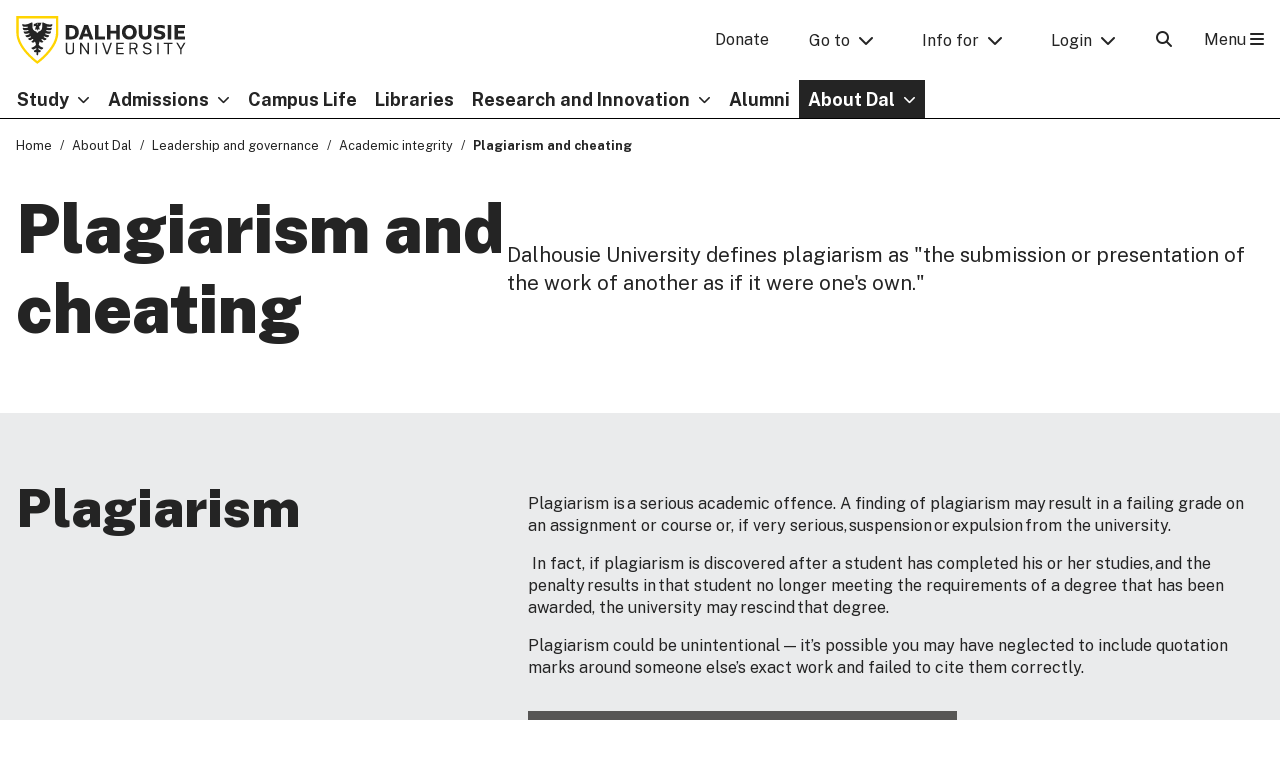

--- FILE ---
content_type: text/html; charset=UTF-8
request_url: https://www.dal.ca/about/leadership-governance/academic-integrity/plagiarism-and-cheating.html
body_size: 11289
content:

<!DOCTYPE HTML>
<html lang="en">
    <head>
    <meta charset="UTF-8"/>
    <title>Plagiarism and cheating | Welcome to Dalhousie University</title>
    
    <meta name="description" content="A finding of plagiarism may result in a failing grade on an assignment or course or, if very serious, suspension or expulsion from the university."/>
    <meta name="template" content="subpage"/>
    <meta name="viewport" content="width=device-width, initial-scale=1"/>
    

    
    
<link rel="canonical" href="https://www.dal.ca/about/leadership-governance/academic-integrity/plagiarism-and-cheating.html"/>


    
    <script type="text/javascript">
        var dataLayer = [{
            'Full Page Path': window.location.host + window.location.pathname,
            'Site' : 'www.dal.ca/'
        }];

        (function(w,d,s,l,i){
            w[l]=w[l]||[];w[l].push({
                'gtm.start': new Date().getTime(),event:'gtm.js'
            });
            var f=d.getElementsByTagName(s)[0],
                j=d.createElement(s),
                dl=l!='dataLayer'?'&l='+l:'';

            j.async=true;j.src='https://www.googletagmanager.com/gtm.js?id='+i+dl;f.parentNode.insertBefore(j,f);
        })(window,document,'script','dataLayer','GTM\u002DMKVXFCZH');
    </script>

    





    
    
    
    

    
    
    <link rel="stylesheet" href="/etc.clientlibs/core/wcm/components/accordion/v1/accordion/clientlibs/site.lt_7c6baa4ece81fd66e40741b925d8dcdc.min.css" type="text/css">
<link rel="stylesheet" href="/etc.clientlibs/dal-main/clientlibs/clientlib-site.lt_257d31e0a3bacb2af17a503b50b045a9.min.css" type="text/css">


    
    
    

    
    <link rel="icon" sizes="192x192" href="/etc.clientlibs/dal-main/clientlibs/clientlib-resources/resources/icon-192x192.png.lt_52d8b16a1d0bc6e6e2f65bda92d6c7fa.res/icon-192x192.png"/>
    <link rel="apple-touch-icon" sizes="180x180" href="/etc.clientlibs/dal-main/clientlibs/clientlib-resources/resources/apple-touch-icon-180x180.png.lt_0769fa00e34e46c4d1386dc7853ec114.res/apple-touch-icon-180x180.png"/>
    <link rel="apple-touch-icon" sizes="167x167" href="/etc.clientlibs/dal-main/clientlibs/clientlib-resources/resources/apple-touch-icon-167x167.png.lt_96c78712ff221466887c36a6900b4720.res/apple-touch-icon-167x167.png"/>
    <link rel="apple-touch-icon" sizes="152x152" href="/etc.clientlibs/dal-main/clientlibs/clientlib-resources/resources/apple-touch-icon-152x152.png.lt_e2fc5ffdbb67d4dafbf41c0162fb0f33.res/apple-touch-icon-152x152.png"/>
    <link rel="apple-touch-icon" sizes="120x120" href="/etc.clientlibs/dal-main/clientlibs/clientlib-resources/resources/apple-touch-icon-120x120.png.lt_a2a46a9537b9255c5c750a3ad0350c09.res/apple-touch-icon-120x120.png"/>
    <meta name="msapplication-square310x310logo" content="/etc.clientlibs/dal-main/clientlibs/clientlib-resources/resources/icon-310x310.png"/>
    <meta name="msapplication-wide310x150logo" content="/etc.clientlibs/dal-main/clientlibs/clientlib-resources/resources/icon-310x150.png"/>
    <meta name="msapplication-square150x150logo" content="/etc.clientlibs/dal-main/clientlibs/clientlib-resources/resources/icon-150x150.png"/>
    <meta name="msapplication-square70x70logo" content="/etc.clientlibs/dal-main/clientlibs/clientlib-resources/resources/icon-70x70.png"/>

    <meta property="og:url" content="https://www.dal.ca/about/leadership-governance/academic-integrity/plagiarism-and-cheating.html">
    <meta property="og:type" content="website">
    <meta property="og:title" content="Plagiarism and cheating">
    <meta property="og:description" content="A finding of plagiarism may result in a failing grade on an assignment or course or, if very serious, suspension or expulsion from the university.">
    <meta property="og:image" content="https://www.dal.ca/about/leadership-governance/academic-integrity/plagiarism-and-cheating/_jcr_content/_cq_featuredimage.coreimg.jpeg/1709069695422/henry-hicks-building-studley-campus-aerial.jpeg">
    <meta property="og:image:alt" content="Aerial view of Henry Hicks Building">
    <meta property="og:site_name" content="Welcome to Dalhousie University">
    
</head>
    <body class="subPage page basicpage" id="page-72ce7913f6" data-cmp-link-accessibility-enabled data-cmp-link-accessibility-text="opens in a new tab" data-cmp-data-layer-name="adobeDataLayer">
        
        
        
            

<div class="cmp-page__skiptomaincontent">
    <a class="cmp-page__skiptomaincontent-link" href="#main_content">Skip to main content</a>
</div>

    <link rel="stylesheet" href="/etc.clientlibs/core/wcm/components/page/v2/page/clientlibs/site/skiptomaincontent.lt_fdd69b515f8cd89fe2020808518240a0.min.css" type="text/css">



            
<div class="off-canvas-wrapper">
    
    
    <div class="off-canvas position-right " id="off-content-right" data-off-canvas data-position="right" data-content-scroll="false" aria-hidden="false" data-trap-focus="true" data-transition="overlap">
        
<div id="experiencefragment-c7c74a04e1" class="cmp-experiencefragment cmp-experiencefragment--homepage-menu">

<div class="root responsivegrid">


<div class="aem-Grid aem-Grid--12 aem-Grid--default--12 ">
    
    <div class="responsivegrid off-canvas-area-wrapper no-padding no-column-padding aem-GridColumn aem-GridColumn--default--12">


<div class="aem-Grid aem-Grid--12 aem-Grid--default--12 ">
    
    <div class="responsivegrid aem-GridColumn aem-GridColumn--default--12">


<div class="aem-Grid aem-Grid--12 aem-Grid--default--12 ">
    
    <div class="offCanvasButton aem-GridColumn aem-GridColumn--default--12"><button class="cmp-offcanvasbutton" type="button" id="offCanvasButton-837e5c6e20" data-close title="Close">Close <span class="fas fa-times"></span></button>
</div>
<div class="mobileSiteNavigation siteNavigation navigation aem-GridColumn aem-GridColumn--default--12"><div id="mobileSectionNavigation" data-pagehierarchy="[&#34;/content/www/en/about&#34;,&#34;/content/www/en/about/leadership-governance&#34;,&#34;/content/www/en/about/leadership-governance/academic-integrity&#34;,&#34;/content/www/en/about/leadership-governance/academic-integrity/plagiarism-and-cheating&#34;]" data-apiurl="/_jcr_content.navigation.json">
</div>
</div>
<div class="button button-default aem-GridColumn aem-GridColumn--default--12">
<a id="button-d43733b932" class="cmp-button" href="https://alumniapps2.dal.ca/giving/index" target="_blank">
    
    

    <span class="cmp-button__text">Donate</span>
</a>
</div>
<div class="accordion panelcontainer aem-GridColumn aem-GridColumn--default--12">
<div id="accordion-d9069a9ab7" class="cmp-accordion" data-cmp-is="accordion" data-cmp-single-expansion data-placeholder-text="false">
    <div class="cmp-accordion__item" data-cmp-hook-accordion="item" data-cmp-data-layer="{&#34;accordion-d9069a9ab7-item-e8a79576b6&#34;:{&#34;@type&#34;:&#34;dal-main/components/accordion/item&#34;,&#34;dc:title&#34;:&#34;Go to&#34;}}" id="accordion-d9069a9ab7-item-e8a79576b6">
        <h2 class="cmp-accordion__header">
            <button id="accordion-d9069a9ab7-item-e8a79576b6-button" class="cmp-accordion__button" type="button" aria-controls="accordion-d9069a9ab7-item-e8a79576b6-panel" data-cmp-hook-accordion="button">
                <span class="cmp-accordion__title">Go to</span>
                <span class="cmp-accordion__icon"></span>
            </button>
        </h2>
        <div data-cmp-hook-accordion="panel" id="accordion-d9069a9ab7-item-e8a79576b6-panel" class="cmp-accordion__panel cmp-accordion__panel--hidden" role="region" aria-labelledby="accordion-d9069a9ab7-item-e8a79576b6-button"><div class="container responsivegrid">

    
    <div id="container-cc25d92eea" class="cmp-container">
        


<div class="aem-Grid aem-Grid--12 aem-Grid--default--12 ">
    
    <div class="content-teaser list-buttons aem-GridColumn aem-GridColumn--default--12"><ul id="list-ca911f0c03" class="cmp-list ">
    <li class="cmp-list__item">
    <a class="cmp-list__item-link" href="https://libraries.dal.ca/">
        <span class="cmp-list__item-title">Libraries</span>
        
    </a>
    
</li>
    

    <li class="cmp-list__item">
    <a class="cmp-list__item-link" href="https://www.dal.ca/campusmaps">
        <span class="cmp-list__item-title">Campus Maps </span>
        
    </a>
    
</li>
    

    <li class="cmp-list__item">
    <a class="cmp-list__item-link" href="https://www.dal.ca/admissions/campus-tours.html">
        <span class="cmp-list__item-title">Campus Tours</span>
        
    </a>
    
</li>
    

    <li class="cmp-list__item">
    <a class="cmp-list__item-link" href="https://directory.dal.ca/">
        <span class="cmp-list__item-title">People Directory</span>
        
    </a>
    
</li>
    

    <li class="cmp-list__item">
    <a class="cmp-list__item-link" href="https://events.dal.ca/">
        <span class="cmp-list__item-title">Events</span>
        
    </a>
    
</li>
    
</ul>

    
</div>

    
</div>

    </div>

    
</div>
</div>
    </div>
<div class="cmp-accordion__item" data-cmp-hook-accordion="item" data-cmp-data-layer="{&#34;accordion-d9069a9ab7-item-a75fe9779b&#34;:{&#34;@type&#34;:&#34;dal-main/components/accordion/item&#34;,&#34;dc:title&#34;:&#34;Info for&#34;}}" id="accordion-d9069a9ab7-item-a75fe9779b">
        <h2 class="cmp-accordion__header">
            <button id="accordion-d9069a9ab7-item-a75fe9779b-button" class="cmp-accordion__button" type="button" aria-controls="accordion-d9069a9ab7-item-a75fe9779b-panel" data-cmp-hook-accordion="button">
                <span class="cmp-accordion__title">Info for</span>
                <span class="cmp-accordion__icon"></span>
            </button>
        </h2>
        <div data-cmp-hook-accordion="panel" id="accordion-d9069a9ab7-item-a75fe9779b-panel" class="cmp-accordion__panel cmp-accordion__panel--hidden" role="region" aria-labelledby="accordion-d9069a9ab7-item-a75fe9779b-button"><div class="container responsivegrid">

    
    <div id="container-5b9add55b6" class="cmp-container">
        


<div class="aem-Grid aem-Grid--12 aem-Grid--default--12 ">
    
    <div class="content-teaser list-buttons aem-GridColumn aem-GridColumn--default--12"><ul id="list-f3807cc9aa" class="cmp-list ">
    <li class="cmp-list__item">
    <a class="cmp-list__item-link" href="/information-new-students.html">
        <span class="cmp-list__item-title">New Students</span>
        
    </a>
    
</li>
    

    <li class="cmp-list__item">
    <a class="cmp-list__item-link" href="/information-current-students.html">
        <span class="cmp-list__item-title">Current Students</span>
        
    </a>
    
</li>
    

    <li class="cmp-list__item">
    <a class="cmp-list__item-link" href="/information-faculty-staff.html">
        <span class="cmp-list__item-title">Faculty and Staff</span>
        
    </a>
    
</li>
    

    <li class="cmp-list__item">
    <a class="cmp-list__item-link" href="/alumni.html">
        <span class="cmp-list__item-title">Alumni</span>
        
    </a>
    
</li>
    

    <li class="cmp-list__item">
    <a class="cmp-list__item-link" href="/giving.html">
        <span class="cmp-list__item-title">Donors</span>
        
    </a>
    
</li>
    

    <li class="cmp-list__item">
    <a class="cmp-list__item-link" href="/about/mission-vision-values/community-hub.html">
        <span class="cmp-list__item-title">Community</span>
        
    </a>
    
</li>
    

    <li class="cmp-list__item">
    <a class="cmp-list__item-link" href="https://www.dal.ca/hire-dal.html">
        <span class="cmp-list__item-title">Employers</span>
        
    </a>
    
</li>
    

    <li class="cmp-list__item">
    <a class="cmp-list__item-link" href="https://www.dal.ca/news/media.html">
        <span class="cmp-list__item-title">Media</span>
        
    </a>
    
</li>
    
</ul>

    
</div>

    
</div>

    </div>

    
</div>
</div>
    </div>
<div class="cmp-accordion__item" data-cmp-hook-accordion="item" data-cmp-data-layer="{&#34;accordion-d9069a9ab7-item-6a31362e2c&#34;:{&#34;@type&#34;:&#34;dal-main/components/accordion/item&#34;,&#34;dc:title&#34;:&#34;Login&#34;}}" id="accordion-d9069a9ab7-item-6a31362e2c">
        <h2 class="cmp-accordion__header">
            <button id="accordion-d9069a9ab7-item-6a31362e2c-button" class="cmp-accordion__button" type="button" aria-controls="accordion-d9069a9ab7-item-6a31362e2c-panel" data-cmp-hook-accordion="button">
                <span class="cmp-accordion__title">Login</span>
                <span class="cmp-accordion__icon"></span>
            </button>
        </h2>
        <div data-cmp-hook-accordion="panel" id="accordion-d9069a9ab7-item-6a31362e2c-panel" class="cmp-accordion__panel cmp-accordion__panel--hidden" role="region" aria-labelledby="accordion-d9069a9ab7-item-6a31362e2c-button"><div class="container responsivegrid">

    
    <div id="container-2e94a74bbd" class="cmp-container">
        


<div class="aem-Grid aem-Grid--12 aem-Grid--default--12 ">
    
    <div class="content-teaser list-buttons aem-GridColumn aem-GridColumn--default--12"><ul id="list-bb294c4a1a" class="cmp-list ">
    <li class="cmp-list__item">
    <a class="cmp-list__item-link" href="https://my.dal.ca/" target="_blank">
        <span class="cmp-list__item-title">myDal</span>
        
    </a>
    
</li>
    

    <li class="cmp-list__item">
    <a class="cmp-list__item-link" href="https://dalonline.dal.ca/" target="_blank">
        <span class="cmp-list__item-title">DalOnline</span>
        
    </a>
    
</li>
    

    <li class="cmp-list__item">
    <a class="cmp-list__item-link" href="https://www.dal.ca/brightspace" target="_blank">
        <span class="cmp-list__item-title">Brightspace</span>
        
    </a>
    
</li>
    

    <li class="cmp-list__item">
    <a class="cmp-list__item-link" href="https://dalu.dal.ca/external/login?redirectTo=%2Fdashboard" target="_blank">
        <span class="cmp-list__item-title">DalU</span>
        
    </a>
    
</li>
    

    <li class="cmp-list__item">
    <a class="cmp-list__item-link" href="https://opendal.brightspace.com/d2l/login" target="_blank">
        <span class="cmp-list__item-title">OpenDal</span>
        
    </a>
    
</li>
    

    <li class="cmp-list__item">
    <a class="cmp-list__item-link" href="https://myaccount.dal.ca/" target="_blank">
        <span class="cmp-list__item-title">Get help with your login</span>
        
    </a>
    
</li>
    
</ul>

    
</div>

    
</div>

    </div>

    
</div>
</div>
    </div>

    
</div>
</div>

    
</div>
</div>

    
</div>
</div>

    
</div>
</div>

</div>

    

        
    </div>

    


    
    
    
    <div class="off-canvas-content" data-off-canvas-content><div class="maincontent responsivegrid no-column-padding">


<div class="aem-Grid aem-Grid--12 aem-Grid--default--12 aem-Grid--medium--12 ">
    
    <div class="dalAlert aem-GridColumn aem-GridColumn--default--12"><div id="dalAlert-544997b576" class="cmp-dalalert">
    <div class="cmp-dalalert__container" id="AppArmorAlertID_141" style="display: none;"></div>
    <script type="text/javascript" src="//dal.apparmor.com/Notifications/Feeds/Javascript/?AlertID=141" async></script>
</div>

    


</div>
<header class="inheritedExperienceFragment experiencefragment aem-GridColumn aem-GridColumn--default--12">
<div id="experiencefragment-99dba79a62" class="cmp-experiencefragment cmp-experiencefragment--homepage-header">

<div class="root responsivegrid">


<div class="aem-Grid aem-Grid--12 aem-Grid--default--12 ">
    
    <div class="responsivegrid header-wrapper homepage-header-wrapper no-padding no-column-padding aem-GridColumn aem-GridColumn--default--12">


<div class="aem-Grid aem-Grid--1 aem-Grid--default--1 aem-Grid--medium--1 ">
    
    <div class="responsivegrid header-flex-wrapper aem-GridColumn aem-GridColumn--default--1">


<div class="aem-Grid aem-Grid--1 aem-Grid--default--1 ">
    
    <div class="image header-logo aem-GridColumn aem-GridColumn--default--1">
<div data-cmp-is="image" data-cmp-src="/content/experience-fragments/www/global/homepage-header/master/_jcr_content/root/wrapper/flex_wrapper/image.coreimg{.width}.svg/1709069699013/dalhousie-logo-black.svg" data-cmp-filereference="/content/dam/www/dalhousie-logo-black.svg" id="image-f20412a6e2" data-cmp-hook-image="imageV3" class="cmp-image" itemscope itemtype="http://schema.org/ImageObject">
    <a class="cmp-image__link" href="/">
        <img src="/content/experience-fragments/www/global/homepage-header/master/_jcr_content/root/wrapper/flex_wrapper/image.coreimg.svg/1709069699013/dalhousie-logo-black.svg" class="cmp-image__image" itemprop="contentUrl" alt="Dalhousie University Logo"/>
    </a>
    
    
</div>

    

</div>
<div class="responsivegrid header-content-right no-padding aem-GridColumn aem-GridColumn--default--1">


<div class="aem-Grid aem-Grid--1 aem-Grid--default--1 aem-Grid--medium--1 ">
    
    <div class="responsivegrid no-padding aem-GridColumn--offset--medium--0 aem-GridColumn--default--none aem-GridColumn--medium--12 aem-GridColumn aem-GridColumn--offset--default--0 aem-GridColumn--medium--hide aem-GridColumn--default--1">


<div class="aem-Grid aem-Grid--1 aem-Grid--default--1 aem-Grid--medium--1 ">
    
    <div class="button aem-GridColumn--medium--1 aem-GridColumn aem-GridColumn--default--1">
<a id="button-978aa8452a" class="cmp-button" href="https://alumniapps2.dal.ca/giving/index" target="_blank">
    
    

    <span class="cmp-button__text">Donate</span>
</a>
</div>
<div class="dropNav aem-GridColumn--medium--1 aem-GridColumn aem-GridColumn--default--1"><div class="cmp-dropNavigation">
    <button class="cmp-dropNavigation__label">Go to</button>
    <ul class="cmp-dropNavigation__group">
        <li class="cmp-dropNavigation__item">
            <a class="cmp-dropNavigation__item-link" href="https://libraries.dal.ca/">
                <span class="cmp-dropNavigation__item-link-text">Libraries</span>
            </a>
        </li>
    
        <li class="cmp-dropNavigation__item">
            <a class="cmp-dropNavigation__item-link" href="https://www.dal.ca/campusmaps">
                <span class="cmp-dropNavigation__item-link-text">Campus Maps</span>
            </a>
        </li>
    
        <li class="cmp-dropNavigation__item">
            <a class="cmp-dropNavigation__item-link" href="https://www.dal.ca/admissions/campus-tours.html">
                <span class="cmp-dropNavigation__item-link-text">Campus Tours</span>
            </a>
        </li>
    
        <li class="cmp-dropNavigation__item">
            <a class="cmp-dropNavigation__item-link" href="https://directory.dal.ca/">
                <span class="cmp-dropNavigation__item-link-text">People Directory</span>
            </a>
        </li>
    
        <li class="cmp-dropNavigation__item">
            <a class="cmp-dropNavigation__item-link" href="https://events.dal.ca/">
                <span class="cmp-dropNavigation__item-link-text">Events</span>
            </a>
        </li>
    </ul>
</div>

    

</div>
<div class="dropNav aem-GridColumn--medium--1 aem-GridColumn aem-GridColumn--default--1"><div class="cmp-dropNavigation">
    <button class="cmp-dropNavigation__label">Info for</button>
    <ul class="cmp-dropNavigation__group">
        <li class="cmp-dropNavigation__item">
            <a class="cmp-dropNavigation__item-link" href="/information-new-students.html">
                <span class="cmp-dropNavigation__item-link-text">New Students</span>
            </a>
        </li>
    
        <li class="cmp-dropNavigation__item">
            <a class="cmp-dropNavigation__item-link" href="/international-students.html">
                <span class="cmp-dropNavigation__item-link-text">International Students</span>
            </a>
        </li>
    
        <li class="cmp-dropNavigation__item">
            <a class="cmp-dropNavigation__item-link" href="/information-current-students.html">
                <span class="cmp-dropNavigation__item-link-text">Current Students</span>
            </a>
        </li>
    
        <li class="cmp-dropNavigation__item">
            <a class="cmp-dropNavigation__item-link" href="/information-faculty-staff.html">
                <span class="cmp-dropNavigation__item-link-text">Faculty &amp; Staff</span>
            </a>
        </li>
    
        <li class="cmp-dropNavigation__item">
            <a class="cmp-dropNavigation__item-link" href="/alumni.html">
                <span class="cmp-dropNavigation__item-link-text">Alumni</span>
            </a>
        </li>
    
        <li class="cmp-dropNavigation__item">
            <a class="cmp-dropNavigation__item-link" href="/giving.html">
                <span class="cmp-dropNavigation__item-link-text">Donors</span>
            </a>
        </li>
    
        <li class="cmp-dropNavigation__item">
            <a class="cmp-dropNavigation__item-link" href="/about/mission-vision-values/community-hub.html">
                <span class="cmp-dropNavigation__item-link-text">Community</span>
            </a>
        </li>
    
        <li class="cmp-dropNavigation__item">
            <a class="cmp-dropNavigation__item-link" href="https://www.dal.ca/hire-dal.html">
                <span class="cmp-dropNavigation__item-link-text">Employers</span>
            </a>
        </li>
    
        <li class="cmp-dropNavigation__item">
            <a class="cmp-dropNavigation__item-link" href="https://www.dal.ca/news/media.html">
                <span class="cmp-dropNavigation__item-link-text">Media</span>
            </a>
        </li>
    </ul>
</div>

    

</div>
<div class="dropNav aem-GridColumn--medium--1 aem-GridColumn aem-GridColumn--default--1"><div class="cmp-dropNavigation">
    <button class="cmp-dropNavigation__label">Login</button>
    <ul class="cmp-dropNavigation__group">
        <li class="cmp-dropNavigation__item">
            <a class="cmp-dropNavigation__item-link" href="https://my.dal.ca/">
                <span class="cmp-dropNavigation__item-link-text">myDal</span>
            </a>
        </li>
    
        <li class="cmp-dropNavigation__item">
            <a class="cmp-dropNavigation__item-link" href="https://dalonline.dal.ca/">
                <span class="cmp-dropNavigation__item-link-text">Dal Online</span>
            </a>
        </li>
    
        <li class="cmp-dropNavigation__item">
            <a class="cmp-dropNavigation__item-link" href="https://www.dal.ca/brightspace">
                <span class="cmp-dropNavigation__item-link-text">Brightspace</span>
            </a>
        </li>
    
        <li class="cmp-dropNavigation__item">
            <a class="cmp-dropNavigation__item-link" href="https://dalu.dal.ca/external/login?redirectTo=%2Fdashboard">
                <span class="cmp-dropNavigation__item-link-text">DalU</span>
            </a>
        </li>
    
        <li class="cmp-dropNavigation__item">
            <a class="cmp-dropNavigation__item-link" href="https://opendal.brightspace.com/d2l/login">
                <span class="cmp-dropNavigation__item-link-text">OpenDal</span>
            </a>
        </li>
    
        <li class="cmp-dropNavigation__item">
            <a class="cmp-dropNavigation__item-link" href="https://myaccount.dal.ca/">
                <span class="cmp-dropNavigation__item-link-text">Get help with your login</span>
            </a>
        </li>
    </ul>
</div>

    

</div>

    
</div>
</div>
<div class="search aem-GridColumn aem-GridColumn--default--1"><div class="cmp-search" id="site_search" data-display-name="Dal.ca" data-gcse-code="62f8c37085b9245b8">
</div>
</div>
<div class="offCanvasButton header-navigation aem-GridColumn aem-GridColumn--default--1"><button class="cmp-offcanvasbutton" type="button" id="offCanvasButton-991b879558" data-open="off-content-right" title="Navigation">Menu <span class="fas fa-bars"></span></button>
</div>

    
</div>
</div>

    
</div>
</div>
<div class="megaMenu siteNavigation navigation aem-GridColumn--offset--medium--0 aem-GridColumn--default--none aem-GridColumn--medium--12 aem-GridColumn aem-GridColumn--offset--default--0 aem-GridColumn--medium--hide aem-GridColumn--default--1"><nav id="main_navigation" class="cmp-megamenu" itemscope itemtype="http://schema.org/SiteNavigationElement" aria-label="Main Menu">
    <ul class="cmp-megamenu__group">
        
    <li class="cmp-megamenu__item cmp-megamenu__item--level-0 cmp-megamenu__item--haschildren">
        
    <a href="/study.html" class="cmp-megamenu__item-link">Study</a>

        <div class="cmp-megamenu__panel">
            <div class="cmp-megamenu__panel-content">
                <div class="cmp-megamenu__panel-teaser">
                    
    <a href="/study.html" class="cmp-megamenu__item-link">Study</a>

                    <p class="cmp-megamenu__panel-teaser-description">Join 21,000 students studying at Dalhousie while getting a university experience that leads in education, culture, and programming.</p>
                    <a href="/study.html" class="cmp-megamenu__panel-teaser-button">Study overview</a>
                </div>
                
    <ul class="cmp-megamenu__group">
        
    <li class="cmp-megamenu__item cmp-megamenu__item--level-1 cmp-megamenu__item--haschildren">
        
    <a href="/study/why-dal.html" class="cmp-megamenu__item-link">Why Dal</a>

        
        
    <ul class="cmp-megamenu__group">
        
    <li class="cmp-megamenu__item cmp-megamenu__item--level-2">
        
    <a href="/study/why-dal/guides-viewbooks.html" class="cmp-megamenu__item-link">Guides and viewbooks</a>

        
        
    </li>

    
        
    <li class="cmp-megamenu__item cmp-megamenu__item--level-2">
        
    <a href="/study/why-dal/student-stories.html" class="cmp-megamenu__item-link">Student stories</a>

        
        
    </li>

    
        
    <li class="cmp-megamenu__item cmp-megamenu__item--level-2">
        
    <a href="/information-new-students.html" class="cmp-megamenu__item-link">Info for New Students</a>

        
        
    </li>

    
        
    <li class="cmp-megamenu__item cmp-megamenu__item--level-2">
        
    <a href="/international-students.html" class="cmp-megamenu__item-link">Info for International Students</a>

        
        
    </li>

    
        
    <li class="cmp-megamenu__item cmp-megamenu__item--level-2">
        
    <a href="/study/why-dal/international-agents.html" class="cmp-megamenu__item-link">Information for international agents</a>

        
        
    </li>

    </ul>

    </li>

    
        
    <li class="cmp-megamenu__item cmp-megamenu__item--level-1 cmp-megamenu__item--haschildren">
        
    <a href="/study/programs.html" class="cmp-megamenu__item-link">Explore Programs</a>

        
        
    <ul class="cmp-megamenu__group">
        
    <li class="cmp-megamenu__item cmp-megamenu__item--level-2">
        
    <a href="/study/programs.html#level=Undergraduate" class="cmp-megamenu__item-link">Undergraduate programs</a>

        
        
    </li>

    
        
    <li class="cmp-megamenu__item cmp-megamenu__item--level-2">
        
    <a href="/study/programs.html#level=Graduate-Professional" class="cmp-megamenu__item-link">Graduate &amp; Professional programs</a>

        
        
    </li>

    
        
    <li class="cmp-megamenu__item cmp-megamenu__item--level-2">
        
    <a href="/study/programs.html#level=Non-degree" class="cmp-megamenu__item-link">Non-degree programs</a>

        
        
    </li>

    </ul>

    </li>

    
        
    <li class="cmp-megamenu__item cmp-megamenu__item--level-1 cmp-megamenu__item--haschildren">
        
    <a href="/study/faculties.html" class="cmp-megamenu__item-link">Faculties</a>

        
        
    <ul class="cmp-megamenu__group">
        
    <li class="cmp-megamenu__item cmp-megamenu__item--level-2">
        
    <a href="/study/faculties/agriculture.html" class="cmp-megamenu__item-link">Agriculture</a>

        
        
    </li>

    
        
    <li class="cmp-megamenu__item cmp-megamenu__item--level-2">
        
    <a href="https://www.dal.ca/faculty/architecture-planning.html" class="cmp-megamenu__item-link">Architecture and Planning</a>

        
        
    </li>

    
        
    <li class="cmp-megamenu__item cmp-megamenu__item--level-2">
        
    <a href="https://www.dal.ca/faculty/arts.html" class="cmp-megamenu__item-link">Arts and Social Sciences</a>

        
        
    </li>

    
        
    <li class="cmp-megamenu__item cmp-megamenu__item--level-2">
        
    <a href="https://www.dal.ca/faculty/computerscience.html" class="cmp-megamenu__item-link">Computer Science</a>

        
        
    </li>

    
        
    <li class="cmp-megamenu__item cmp-megamenu__item--level-2">
        
    <a href="https://www.dal.ca/faculty/dentistry.html" class="cmp-megamenu__item-link">Dentistry</a>

        
        
    </li>

    
        
    <li class="cmp-megamenu__item cmp-megamenu__item--level-2">
        
    <a href="https://www.dal.ca/faculty/engineering.html" class="cmp-megamenu__item-link">Engineering</a>

        
        
    </li>

    
        
    <li class="cmp-megamenu__item cmp-megamenu__item--level-2">
        
    <a href="https://www.dal.ca/faculty/gradstudies.html" class="cmp-megamenu__item-link">Graduate Studies</a>

        
        
    </li>

    
        
    <li class="cmp-megamenu__item cmp-megamenu__item--level-2">
        
    <a href="https://www.dal.ca/faculty/health.html" class="cmp-megamenu__item-link">Health</a>

        
        
    </li>

    
        
    <li class="cmp-megamenu__item cmp-megamenu__item--level-2">
        
    <a href="https://www.dal.ca/faculty/law.html" class="cmp-megamenu__item-link">Law</a>

        
        
    </li>

    
        
    <li class="cmp-megamenu__item cmp-megamenu__item--level-2">
        
    <a href="https://www.dal.ca/faculty/management.html" class="cmp-megamenu__item-link">Management</a>

        
        
    </li>

    
        
    <li class="cmp-megamenu__item cmp-megamenu__item--level-2">
        
    <a href="https://medicine.dal.ca/" class="cmp-megamenu__item-link">Medicine</a>

        
        
    </li>

    
        
    <li class="cmp-megamenu__item cmp-megamenu__item--level-2">
        
    <a href="/study/faculties/open-learning-and-career-development.html" class="cmp-megamenu__item-link">Open Learning and Career Development</a>

        
        
    </li>

    
        
    <li class="cmp-megamenu__item cmp-megamenu__item--level-2">
        
    <a href="https://www.dal.ca/faculty/science.html" class="cmp-megamenu__item-link">Science</a>

        
        
    </li>

    </ul>

    </li>

    
        
    <li class="cmp-megamenu__item cmp-megamenu__item--level-1 cmp-megamenu__item--haschildren">
        
    <a href="/study/your-academic-journey.html" class="cmp-megamenu__item-link">Your academic journey</a>

        
        
    <ul class="cmp-megamenu__group">
        
    <li class="cmp-megamenu__item cmp-megamenu__item--level-2">
        
    <a href="/study/your-academic-journey/glossary.html" class="cmp-megamenu__item-link">Glossary</a>

        
        
    </li>

    </ul>

    </li>

    
        
    <li class="cmp-megamenu__item cmp-megamenu__item--level-1 cmp-megamenu__item--haschildren">
        
    <a href="/study/ways-to-learn.html" class="cmp-megamenu__item-link">Ways to learn</a>

        
        
    <ul class="cmp-megamenu__group">
        
    <li class="cmp-megamenu__item cmp-megamenu__item--level-2">
        
    <a href="/study/ways-to-learn/upgrading-and-pathway.html" class="cmp-megamenu__item-link">Upgrading and pathway programs</a>

        
        
    </li>

    
        
    <li class="cmp-megamenu__item cmp-megamenu__item--level-2">
        
    <a href="/study/ways-to-learn/certificates.html" class="cmp-megamenu__item-link">Certificates</a>

        
        
    </li>

    
        
    <li class="cmp-megamenu__item cmp-megamenu__item--level-2">
        
    <a href="/study/ways-to-learn/truro-start-program.html" class="cmp-megamenu__item-link">Truro Start Program</a>

        
        
    </li>

    
        
    <li class="cmp-megamenu__item cmp-megamenu__item--level-2">
        
    <a href="/study/ways-to-learn/work-integrated-learning-and-cooperative-education.html" class="cmp-megamenu__item-link">Work integrated learning and cooperative education</a>

        
        
    </li>

    </ul>

    </li>

    
        
    <li class="cmp-megamenu__item cmp-megamenu__item--level-1 cmp-megamenu__item--haschildren">
        
    <a href="/study/plan-your-degree.html" class="cmp-megamenu__item-link">Plan your degree</a>

        
        
    <ul class="cmp-megamenu__group">
        
    <li class="cmp-megamenu__item cmp-megamenu__item--level-2">
        
    <a href="/study/plan-your-degree/important-dates.html" class="cmp-megamenu__item-link">Important dates</a>

        
        
    </li>

    
        
    <li class="cmp-megamenu__item cmp-megamenu__item--level-2">
        
    <a href="/study/plan-your-degree/register-for-courses.html" class="cmp-megamenu__item-link">Register for courses</a>

        
        
    </li>

    
        
    <li class="cmp-megamenu__item cmp-megamenu__item--level-2">
        
    <a href="/study/plan-your-degree/exams-grades-transcripts.html" class="cmp-megamenu__item-link">Exams, grades, and transcripts</a>

        
        
    </li>

    
        
    <li class="cmp-megamenu__item cmp-megamenu__item--level-2">
        
    <a href="/study/plan-your-degree/academic-calendars.html" class="cmp-megamenu__item-link">Academic calendars</a>

        
        
    </li>

    
        
    <li class="cmp-megamenu__item cmp-megamenu__item--level-2">
        
    <a href="/study/plan-your-degree/academic-timetable.html" class="cmp-megamenu__item-link">Academic timetable</a>

        
        
    </li>

    </ul>

    </li>

    
        
    <li class="cmp-megamenu__item cmp-megamenu__item--level-1 cmp-megamenu__item--haschildren">
        
    <a href="/study/registrars-office.html" class="cmp-megamenu__item-link">Registrar’s Office</a>

        
        
    <ul class="cmp-megamenu__group">
        
    <li class="cmp-megamenu__item cmp-megamenu__item--level-2">
        
    <a href="/study/registrars-office/enrolment-reports-data.html" class="cmp-megamenu__item-link">Enrolment reports and data</a>

        
        
    </li>

    
        
    <li class="cmp-megamenu__item cmp-megamenu__item--level-2">
        
    <a href="/study/registrars-office/wayne-paquet-indispensable-service-award.html" class="cmp-megamenu__item-link">Wayne Paquet Indispensable Service Award</a>

        
        
    </li>

    
        
    <li class="cmp-megamenu__item cmp-megamenu__item--level-2">
        
    <a href="/study/registrars-office/transcript-key.html" class="cmp-megamenu__item-link">Transcript key</a>

        
        
    </li>

    </ul>

    </li>

    
        
    <li class="cmp-megamenu__item cmp-megamenu__item--level-1">
        
    <a href="/study/convocation.html" class="cmp-megamenu__item-link">Convocation</a>

        
        
    </li>

    </ul>

            </div>
        </div>
        
    </li>

    
        
    <li class="cmp-megamenu__item cmp-megamenu__item--level-0 cmp-megamenu__item--haschildren">
        
    <a href="/admissions.html" class="cmp-megamenu__item-link">Admissions</a>

        <div class="cmp-megamenu__panel">
            <div class="cmp-megamenu__panel-content">
                <div class="cmp-megamenu__panel-teaser">
                    
    <a href="/admissions.html" class="cmp-megamenu__item-link">Admissions</a>

                    <p class="cmp-megamenu__panel-teaser-description">Dalhousie is one of Canada&#39;s top 15 research-intensive universities. When applying to Dalhousie there are some key things as a student you must know. </p>
                    <a href="/admissions.html" class="cmp-megamenu__panel-teaser-button">Admissions overview</a>
                </div>
                
    <ul class="cmp-megamenu__group">
        
    <li class="cmp-megamenu__item cmp-megamenu__item--level-1 cmp-megamenu__item--haschildren">
        
    <a href="/admissions/how-to-apply.html" class="cmp-megamenu__item-link">How to apply</a>

        
        
    <ul class="cmp-megamenu__group">
        
    <li class="cmp-megamenu__item cmp-megamenu__item--level-2">
        
    <a href="/admissions/how-to-apply/undergraduate-admissions.html" class="cmp-megamenu__item-link">Undergraduate admissions</a>

        
        
    </li>

    
        
    <li class="cmp-megamenu__item cmp-megamenu__item--level-2">
        
    <a href="/admissions/how-to-apply/graduate-professional-admissions.html" class="cmp-megamenu__item-link">Graduate and professional program admissions</a>

        
        
    </li>

    </ul>

    </li>

    
        
    <li class="cmp-megamenu__item cmp-megamenu__item--level-1">
        
    <a href="/admissions/open-house-and-tours.html" class="cmp-megamenu__item-link">Open house and tours</a>

        
        
    </li>

    
        
    <li class="cmp-megamenu__item cmp-megamenu__item--level-1">
        
    <a href="/admissions/money_matters.html" class="cmp-megamenu__item-link">Money Matters</a>

        
        
    </li>

    
        
    <li class="cmp-megamenu__item cmp-megamenu__item--level-1">
        
    <a href="/admissions/scholarships-financial-aid.html" class="cmp-megamenu__item-link">Scholarships and financial aid</a>

        
        
    </li>

    
        
    <li class="cmp-megamenu__item cmp-megamenu__item--level-1">
        
    <a href="/admissions/dates-and-deadlines.html" class="cmp-megamenu__item-link">Dates and deadlines</a>

        
        
    </li>

    
        
    <li class="cmp-megamenu__item cmp-megamenu__item--level-1">
        
    <a href="/admissions/contact-advisor.html" class="cmp-megamenu__item-link">Contact your advisor</a>

        
        
    </li>

    </ul>

            </div>
        </div>
        
    </li>

    
        
    <li class="cmp-megamenu__item cmp-megamenu__item--level-0">
        
    <a href="/campus_life.html" class="cmp-megamenu__item-link">Campus Life</a>

        
        
    </li>

    
        
    <li class="cmp-megamenu__item cmp-megamenu__item--level-0">
        
    <a href="/libraries.html" class="cmp-megamenu__item-link">Libraries</a>

        
        
    </li>

    
        
    <li class="cmp-megamenu__item cmp-megamenu__item--level-0 cmp-megamenu__item--haschildren">
        
    <a href="/research-and-innovation.html" class="cmp-megamenu__item-link">Research and Innovation</a>

        <div class="cmp-megamenu__panel">
            <div class="cmp-megamenu__panel-content">
                <div class="cmp-megamenu__panel-teaser">
                    
    <a href="/research-and-innovation.html" class="cmp-megamenu__item-link">Research and Innovation</a>

                    <p class="cmp-megamenu__panel-teaser-description">Dalhousie is one of Canada&#39;s top 15 research-intensive universities. Thought leaders come here to make impactful discoveries that change our world for the better.</p>
                    <a href="/research-and-innovation.html" class="cmp-megamenu__panel-teaser-button">Research and Innovation overview</a>
                </div>
                
    <ul class="cmp-megamenu__group">
        
    <li class="cmp-megamenu__item cmp-megamenu__item--level-1 cmp-megamenu__item--haschildren">
        
    <a href="/research-and-innovation/about.html" class="cmp-megamenu__item-link">About us</a>

        
        
    <ul class="cmp-megamenu__group">
        
    <li class="cmp-megamenu__item cmp-megamenu__item--level-2">
        
    <a href="/research-and-innovation/about/strategic-research-direction.html" class="cmp-megamenu__item-link">Strategic research direction</a>

        
        
    </li>

    
        
    <li class="cmp-megamenu__item cmp-megamenu__item--level-2">
        
    <a href="/research-and-innovation/about/office-of-the-vice-president-research-and-innovation.html" class="cmp-megamenu__item-link">Office of the Vice-President, Research and Innovation</a>

        
        
    </li>

    
        
    <li class="cmp-megamenu__item cmp-megamenu__item--level-2">
        
    <a href="/research-and-innovation/about/research-services.html" class="cmp-megamenu__item-link">Office of Research Services</a>

        
        
    </li>

    
        
    <li class="cmp-megamenu__item cmp-megamenu__item--level-2">
        
    <a href="/research-and-innovation/about/dal-partners.html" class="cmp-megamenu__item-link">Dal Partners</a>

        
        
    </li>

    
        
    <li class="cmp-megamenu__item cmp-megamenu__item--level-2">
        
    <a href="/research-and-innovation/about/dal-innovates.html" class="cmp-megamenu__item-link">Dal Innovates</a>

        
        
    </li>

    
        
    <li class="cmp-megamenu__item cmp-megamenu__item--level-2">
        
    <a href="/research-and-innovation/about/research-excellence.html" class="cmp-megamenu__item-link">Research excellence</a>

        
        
    </li>

    
        
    <li class="cmp-megamenu__item cmp-megamenu__item--level-2">
        
    <a href="/research-and-innovation/about/annual-report.html" class="cmp-megamenu__item-link">Annual report</a>

        
        
    </li>

    </ul>

    </li>

    
        
    <li class="cmp-megamenu__item cmp-megamenu__item--level-1">
        
    <a href="/research-and-innovation/dal-solutions.html" class="cmp-megamenu__item-link">DalSolutions </a>

        
        
    </li>

    
        
    <li class="cmp-megamenu__item cmp-megamenu__item--level-1 cmp-megamenu__item--haschildren">
        
    <a href="/research-and-innovation/research-clusters.html" class="cmp-megamenu__item-link">Strategic research clusters</a>

        
        
    <ul class="cmp-megamenu__group">
        
    <li class="cmp-megamenu__item cmp-megamenu__item--level-2">
        
    <a href="/research-and-innovation/research-clusters/sustainable-ocean.html" class="cmp-megamenu__item-link">Sustainable ocean</a>

        
        
    </li>

    
        
    <li class="cmp-megamenu__item cmp-megamenu__item--level-2">
        
    <a href="/research-and-innovation/research-clusters/sustainable-food-systems.html" class="cmp-megamenu__item-link">Sustainable food systems</a>

        
        
    </li>

    
        
    <li class="cmp-megamenu__item cmp-megamenu__item--level-2">
        
    <a href="/research-and-innovation/research-clusters/healthy-people-communities-and-populations.html" class="cmp-megamenu__item-link">Healthy people, communities, and populations</a>

        
        
    </li>

    
        
    <li class="cmp-megamenu__item cmp-megamenu__item--level-2">
        
    <a href="/research-and-innovation/research-clusters/climate-tech-and-clean-energy.html" class="cmp-megamenu__item-link">Climate tech and clean energy</a>

        
        
    </li>

    
        
    <li class="cmp-megamenu__item cmp-megamenu__item--level-2">
        
    <a href="/research-and-innovation/research-clusters/culture-and-society.html" class="cmp-megamenu__item-link">Culture and society</a>

        
        
    </li>

    
        
    <li class="cmp-megamenu__item cmp-megamenu__item--level-2">
        
    <a href="/research-and-innovation/research-clusters/ai-and-digital-innovation.html" class="cmp-megamenu__item-link">AI and digital innovation</a>

        
        
    </li>

    </ul>

    </li>

    
        
    <li class="cmp-megamenu__item cmp-megamenu__item--level-1 cmp-megamenu__item--haschildren">
        
    <a href="/research-and-innovation/innovation-industry-partnerships.html" class="cmp-megamenu__item-link">Innovation and industry partnerships </a>

        
        
    <ul class="cmp-megamenu__group">
        
    <li class="cmp-megamenu__item cmp-megamenu__item--level-2">
        
    <a href="/research-and-innovation/innovation-industry-partnerships/entrepreneurship.html" class="cmp-megamenu__item-link">Entrepreneurship</a>

        
        
    </li>

    
        
    <li class="cmp-megamenu__item cmp-megamenu__item--level-2">
        
    <a href="/research-and-innovation/innovation-industry-partnerships/research-development-partnerships.html" class="cmp-megamenu__item-link">R&amp;D partnerships</a>

        
        
    </li>

    </ul>

    </li>

    
        
    <li class="cmp-megamenu__item cmp-megamenu__item--level-1 cmp-megamenu__item--haschildren">
        
    <a href="/research-and-innovation/collaboration.html" class="cmp-megamenu__item-link">Collaboration</a>

        
        
    <ul class="cmp-megamenu__group">
        
    <li class="cmp-megamenu__item cmp-megamenu__item--level-2">
        
    <a href="/research-and-innovation/collaboration/centres-and-institutes.html" class="cmp-megamenu__item-link">Centres and institutes</a>

        
        
    </li>

    
        
    <li class="cmp-megamenu__item cmp-megamenu__item--level-2">
        
    <a href="/research-and-innovation/collaboration/indigenous-engagement.html" class="cmp-megamenu__item-link">Indigenous engagement</a>

        
        
    </li>

    </ul>

    </li>

    
        
    <li class="cmp-megamenu__item cmp-megamenu__item--level-1 cmp-megamenu__item--haschildren">
        
    <a href="/research-and-innovation/support-for-researchers.html" class="cmp-megamenu__item-link">Support for researchers</a>

        
        
    <ul class="cmp-megamenu__group">
        
    <li class="cmp-megamenu__item cmp-megamenu__item--level-2">
        
    <a href="/research-and-innovation/support-for-researchers/internal-funding.html" class="cmp-megamenu__item-link">Internal funding</a>

        
        
    </li>

    
        
    <li class="cmp-megamenu__item cmp-megamenu__item--level-2">
        
    <a href="/research-and-innovation/support-for-researchers/external-funding.html" class="cmp-megamenu__item-link">External funding</a>

        
        
    </li>

    
        
    <li class="cmp-megamenu__item cmp-megamenu__item--level-2">
        
    <a href="/research-and-innovation/support-for-researchers/responsible-conduct-research.html" class="cmp-megamenu__item-link">Responsible conduct of research</a>

        
        
    </li>

    
        
    <li class="cmp-megamenu__item cmp-megamenu__item--level-2">
        
    <a href="/research-and-innovation/support-for-researchers/indigenous-research-resources.html" class="cmp-megamenu__item-link">Indigenous research resources</a>

        
        
    </li>

    
        
    <li class="cmp-megamenu__item cmp-megamenu__item--level-2">
        
    <a href="/research-and-innovation/support-for-researchers/women-in-research-caucus.html" class="cmp-megamenu__item-link">Women in research caucus</a>

        
        
    </li>

    
        
    <li class="cmp-megamenu__item cmp-megamenu__item--level-2">
        
    <a href="/research-and-innovation/support-for-researchers/core-research-facilities.html" class="cmp-megamenu__item-link">Core research facilities</a>

        
        
    </li>

    
        
    <li class="cmp-megamenu__item cmp-megamenu__item--level-2">
        
    <a href="/research-and-innovation/support-for-researchers/romeo-researcher-portal.html" class="cmp-megamenu__item-link">ROMEO researcher portal</a>

        
        
    </li>

    </ul>

    </li>

    </ul>

            </div>
        </div>
        
    </li>

    
        
    <li class="cmp-megamenu__item cmp-megamenu__item--level-0">
        
    <a href="/alumni.html" class="cmp-megamenu__item-link">Alumni</a>

        
        
    </li>

    
        
    <li class="cmp-megamenu__item cmp-megamenu__item--level-0 cmp-megamenu__item--active cmp-megamenu__item--haschildren">
        
    <a href="/about.html" class="cmp-megamenu__item-link">About Dal</a>

        <div class="cmp-megamenu__panel">
            <div class="cmp-megamenu__panel-content">
                <div class="cmp-megamenu__panel-teaser">
                    
    <a href="/about.html" class="cmp-megamenu__item-link">About Dal</a>

                    <p class="cmp-megamenu__panel-teaser-description">Dalhousie University combines exceptional student experience, high-impact research, and a deep sense of social responsibility in Nova Scotia, Canada.</p>
                    <a href="/about.html" class="cmp-megamenu__panel-teaser-button">About Dal overview</a>
                </div>
                
    <ul class="cmp-megamenu__group">
        
    <li class="cmp-megamenu__item cmp-megamenu__item--level-1 cmp-megamenu__item--haschildren">
        
    <a href="/about/mission-vision-values.html" class="cmp-megamenu__item-link">Mission, vision, and values</a>

        
        
    <ul class="cmp-megamenu__group">
        
    <li class="cmp-megamenu__item cmp-megamenu__item--level-2">
        
    <a href="/about/mission-vision-values/strategic-plan.html" class="cmp-megamenu__item-link">Strategic plan</a>

        
        
    </li>

    
        
    <li class="cmp-megamenu__item cmp-megamenu__item--level-2">
        
    <a href="/about/mission-vision-values/impact-global-goals.html" class="cmp-megamenu__item-link">Impact on Global Goals</a>

        
        
    </li>

    
        
    <li class="cmp-megamenu__item cmp-megamenu__item--level-2">
        
    <a href="/about/mission-vision-values/equity-diversity-inclusion-and-accessibility.html" class="cmp-megamenu__item-link">Equity, diversity, inclusion and accessibility</a>

        
        
    </li>

    
        
    <li class="cmp-megamenu__item cmp-megamenu__item--level-2">
        
    <a href="/about/mission-vision-values/sustainability.html" class="cmp-megamenu__item-link">Sustainability</a>

        
        
    </li>

    
        
    <li class="cmp-megamenu__item cmp-megamenu__item--level-2">
        
    <a href="/about/mission-vision-values/facts-figures-rankings.html" class="cmp-megamenu__item-link">Facts, figures and rankings</a>

        
        
    </li>

    
        
    <li class="cmp-megamenu__item cmp-megamenu__item--level-2">
        
    <a href="/about/mission-vision-values/community-hub.html" class="cmp-megamenu__item-link">Community Hub</a>

        
        
    </li>

    
        
    <li class="cmp-megamenu__item cmp-megamenu__item--level-2">
        
    <a href="/about/mission-vision-values/global-relations.html" class="cmp-megamenu__item-link">Global Relations</a>

        
        
    </li>

    
        
    <li class="cmp-megamenu__item cmp-megamenu__item--level-2">
        
    <a href="/about/mission-vision-values/respectful-discourse.html" class="cmp-megamenu__item-link">Respectful discourse</a>

        
        
    </li>

    
        
    <li class="cmp-megamenu__item cmp-megamenu__item--level-2">
        
    <a href="/about/mission-vision-values/mikmaq-indigenous-relations.html" class="cmp-megamenu__item-link">Mi&#39;kmaq and Indigenous Relations</a>

        
        
    </li>

    
        
    <li class="cmp-megamenu__item cmp-megamenu__item--level-2">
        
    <a href="/about/mission-vision-values/african-nova-scotian-connections.html" class="cmp-megamenu__item-link">African Nova Scotian connections</a>

        
        
    </li>

    </ul>

    </li>

    
        
    <li class="cmp-megamenu__item cmp-megamenu__item--level-1 cmp-megamenu__item--active cmp-megamenu__item--haschildren">
        
    <a href="/about/leadership-governance.html" class="cmp-megamenu__item-link">Leadership and governance</a>

        
        
    <ul class="cmp-megamenu__group">
        
    <li class="cmp-megamenu__item cmp-megamenu__item--level-2">
        
    <a href="/about/leadership-governance/our-leadership.html" class="cmp-megamenu__item-link">Our leadership</a>

        
        
    </li>

    
        
    <li class="cmp-megamenu__item cmp-megamenu__item--level-2">
        
    <a href="/about/leadership-governance/governing-bodies.html" class="cmp-megamenu__item-link">Governing bodies</a>

        
        
    </li>

    
        
    <li class="cmp-megamenu__item cmp-megamenu__item--level-2 cmp-megamenu__item--active">
        
    <a href="/about/leadership-governance/academic-integrity.html" class="cmp-megamenu__item-link">Academic integrity</a>

        
        
    </li>

    
        
    <li class="cmp-megamenu__item cmp-megamenu__item--level-2">
        
    <a href="/about/leadership-governance/university-policies.html" class="cmp-megamenu__item-link">University policies</a>

        
        
    </li>

    
        
    <li class="cmp-megamenu__item cmp-megamenu__item--level-2">
        
    <a href="/about/leadership-governance/budget-and-finance.html" class="cmp-megamenu__item-link">Budget and finance</a>

        
        
    </li>

    </ul>

    </li>

    
        
    <li class="cmp-megamenu__item cmp-megamenu__item--level-1 cmp-megamenu__item--haschildren">
        
    <a href="/about/our-story.html" class="cmp-megamenu__item-link">Our story</a>

        
        
    <ul class="cmp-megamenu__group">
        
    <li class="cmp-megamenu__item cmp-megamenu__item--level-2">
        
    <a href="/about/our-story/traditions.html" class="cmp-megamenu__item-link">Traditions</a>

        
        
    </li>

    
        
    <li class="cmp-megamenu__item cmp-megamenu__item--level-2">
        
    <a href="/about/our-story/history.html" class="cmp-megamenu__item-link">History</a>

        
        
    </li>

    
        
    <li class="cmp-megamenu__item cmp-megamenu__item--level-2">
        
    <a href="/about/our-story/dal-brand.html" class="cmp-megamenu__item-link">The Dal Brand</a>

        
        
    </li>

    </ul>

    </li>

    
        
    <li class="cmp-megamenu__item cmp-megamenu__item--level-1 cmp-megamenu__item--haschildren">
        
    <a href="/about/campus-locations.html" class="cmp-megamenu__item-link">Campus locations</a>

        
        
    <ul class="cmp-megamenu__group">
        
    <li class="cmp-megamenu__item cmp-megamenu__item--level-2">
        
    <a href="/about/campus-locations/halifax.html" class="cmp-megamenu__item-link">Halifax</a>

        
        
    </li>

    
        
    <li class="cmp-megamenu__item cmp-megamenu__item--level-2">
        
    <a href="/about/campus-locations/truro-bible-hill.html" class="cmp-megamenu__item-link">Truro and Bible Hill</a>

        
        
    </li>

    
        
    <li class="cmp-megamenu__item cmp-megamenu__item--level-2">
        
    <a href="/about/campus-locations/saint-john-campus.html" class="cmp-megamenu__item-link">Saint John</a>

        
        
    </li>

    
        
    <li class="cmp-megamenu__item cmp-megamenu__item--level-2">
        
    <a href="/about/campus-locations/yarmouth-campus.html" class="cmp-megamenu__item-link">Yarmouth</a>

        
        
    </li>

    
        
    <li class="cmp-megamenu__item cmp-megamenu__item--level-2">
        
    <a href="/about/campus-locations/getting-to-campus.html" class="cmp-megamenu__item-link">Getting to campus</a>

        
        
    </li>

    
        
    <li class="cmp-megamenu__item cmp-megamenu__item--level-2">
        
    <a href="/about/campus-locations/future-of-campuses.html" class="cmp-megamenu__item-link">Future of Campuses</a>

        
        
    </li>

    </ul>

    </li>

    
        
    <li class="cmp-megamenu__item cmp-megamenu__item--level-1 cmp-megamenu__item--haschildren">
        
    <a href="/about/contact-us.html" class="cmp-megamenu__item-link">Contact us</a>

        
        
    <ul class="cmp-megamenu__group">
        
    <li class="cmp-megamenu__item cmp-megamenu__item--level-2">
        
    <a href="/about/contact-us/social-media-directory.html" class="cmp-megamenu__item-link">Social Media Directory</a>

        
        
    </li>

    </ul>

    </li>

    </ul>

            </div>
        </div>
        
    </li>

    </ul>
</nav>

    

</div>

    
</div>
</div>

    
</div>
</div>

</div>

    
</header>
<div class="responsivegrid main_top aem-GridColumn--offset--medium--0 aem-GridColumn--default--none aem-GridColumn--medium--12 aem-GridColumn aem-GridColumn--default--12 aem-GridColumn--offset--default--0 aem-GridColumn--medium--hide">


<div class="aem-Grid aem-Grid--12 aem-Grid--default--12 ">
    
    <div class="breadcrumb aem-GridColumn aem-GridColumn--default--12">
<nav id="breadcrumb-f6ae5fda4d" class="cmp-breadcrumb" aria-label="Breadcrumb" role="navigation">
    <ol class="cmp-breadcrumb__list" itemscope itemtype="http://schema.org/BreadcrumbList">
        
        <li class="cmp-breadcrumb__item" itemprop="itemListElement" itemscope itemtype="http://schema.org/ListItem">
            <a class="cmp-breadcrumb__item-link" itemprop="item" href="/">
                <span itemprop="name">Home</span>
            </a>
            <meta itemprop="position" content="1"/>
        </li>
    
        
        <li class="cmp-breadcrumb__item" itemprop="itemListElement" itemscope itemtype="http://schema.org/ListItem">
            <a class="cmp-breadcrumb__item-link" itemprop="item" href="/about.html">
                <span itemprop="name">About Dal</span>
            </a>
            <meta itemprop="position" content="2"/>
        </li>
    
        
        <li class="cmp-breadcrumb__item" itemprop="itemListElement" itemscope itemtype="http://schema.org/ListItem">
            <a class="cmp-breadcrumb__item-link" itemprop="item" href="/about/leadership-governance.html">
                <span itemprop="name">Leadership and governance</span>
            </a>
            <meta itemprop="position" content="3"/>
        </li>
    
        
        <li class="cmp-breadcrumb__item" itemprop="itemListElement" itemscope itemtype="http://schema.org/ListItem">
            <a class="cmp-breadcrumb__item-link" itemprop="item" href="/about/leadership-governance/academic-integrity.html">
                <span itemprop="name">Academic integrity</span>
            </a>
            <meta itemprop="position" content="4"/>
        </li>
    
        
        <li class="cmp-breadcrumb__item cmp-breadcrumb__item--active" aria-current="page" itemprop="itemListElement" itemscope itemtype="http://schema.org/ListItem">
            
                <span itemprop="name">Plagiarism and cheating</span>
            
            <meta itemprop="position" content="5"/>
        </li>
    </ol>
</nav>

    

</div>

    
</div>
</div>
<main class="responsivegrid full-width-main aem-GridColumn aem-GridColumn--default--12">


<div class="aem-Grid aem-Grid--12 aem-Grid--default--12 " id="main_content">
    
    <div class="hero-teaser subpage-hero aem-GridColumn aem-GridColumn--default--12">
<div id="hero-d84e9874ee" class="cmp-teaser">
    
        <div class="cmp-teaser__content">
            
    

            
    <h1 class="cmp-teaser__title">
        Plagiarism and cheating
    </h1>

            
    <div class="cmp-teaser__description"><p>Dalhousie University defines plagiarism as &quot;the submission or presentation of the work of another as if it were one's own.&quot;</p>
</div>

            
    

        </div>
        
    

    
</div>

    

</div>
<div class="container responsivegrid background-gray-light full-width-container aem-GridColumn aem-GridColumn--default--12">

    
    <div id="container-61d9d84fef" class="cmp-container">
        


<div class="aem-Grid aem-Grid--12 aem-Grid--small--12 aem-Grid--default--12 ">
    
    <div class="titledContainer aem-GridColumn aem-GridColumn--default--12"><div class="cmp-titledcont">
    <div class="cmp-titledcont__title">
        <div>
<div id="title-573a017f9b" class="cmp-title">
    <h2 class="cmp-title__text">Plagiarism</h2>
</div>

    

</div>
    </div>
    <div class="cmp-titledcont__content">


<div class="aem-Grid aem-Grid--12 aem-Grid--default--12 ">
    
    <div class="text aem-GridColumn aem-GridColumn--default--12">
<div id="text-238e6da3cf" class="cmp-text">
    <p>Plagiarism is a serious academic offence. A finding of plagiarism may result in a failing grade on an assignment or course or, if very serious, suspension or expulsion from the university.</p>
<p> In fact, if plagiarism is discovered after a student has completed his or her studies, and the penalty results in that student no longer meeting the requirements of a degree that has been awarded, the university may rescind that degree.</p>
<p>Plagiarism could be unintentional — it’s possible you may have neglected to include quotation marks around someone else’s exact work and failed to cite them correctly. </p>

</div>

    

</div>
<div class="button button-default aem-GridColumn aem-GridColumn--default--12">
<a id="button-7f0e510ff5" class="cmp-button" href="/about/leadership-governance/academic-integrity/student-resources.html#citing">
    
    

    <span class="cmp-button__text">Get tips on citations and paraphrasing </span>
</a>
</div>

    
</div>
</div>
</div>
</div>
<div class="separator aem-GridColumn aem-GridColumn--default--12">
<div id="separator-0b12dfe347" class="cmp-separator">
    <hr class="cmp-separator__horizontal-rule"/>
</div></div>
<div class="titledContainer aem-GridColumn--small--none aem-GridColumn aem-GridColumn--small--11 aem-GridColumn--offset--small--0 aem-GridColumn--default--12"><div class="cmp-titledcont">
    <div class="cmp-titledcont__title">
        <div>
<div id="title-e8d654f300" class="cmp-title">
    <h3 class="cmp-title__text">Examples of plagiarism</h3>
</div>

    

</div>
    </div>
    <div class="cmp-titledcont__content">


<div class="aem-Grid aem-Grid--12 aem-Grid--small--11 aem-Grid--default--12 ">
    
    <div class="text aem-GridColumn--small--none aem-GridColumn aem-GridColumn--small--11 aem-GridColumn--offset--small--0 aem-GridColumn--default--12">
<div id="text-0cc112ce77" class="cmp-text">
    <ul>
<li><b>Failure to attribute authorship</b> when using sources such as: <ul>
<li>Written or oral work<ul>
<li>Includes books, journal articles, encyclopedias, websites, online term papers, emails.</li>
</ul>
</li>
<li> Computer codes/programs</li>
<li> Artistic or architectural works</li>
<li> Scientific projects</li>
<li> Experiment results</li>
<li> Lecture content</li>
<li> Performances</li>
<li> Web page designs</li>
<li> Graphical representations</li>
<li> Diagrams</li>
<li> Videos</li>
<li> Images</li>
</ul>
</li>
<li>Downloading all or part of the work of another from the internet and <b>submitting as one's own</b>.<br />
</li>
<li><b>The use of a paper</b> prepared by anyone other than the individual claiming to be the author. This includes papers created using artificial intelligence tools like ChatGPT.</li>
</ul>

</div>

    

</div>

    
</div>
</div>
</div>
</div>

    
</div>

    </div>

    
</div>
<div class="container responsivegrid full-width-container aem-GridColumn aem-GridColumn--default--12">

    
    <div id="container-4374a73a18" class="cmp-container">
        


<div class="aem-Grid aem-Grid--12 aem-Grid--default--12 ">
    
    <div class="titledContainer aem-GridColumn aem-GridColumn--default--12"><div class="cmp-titledcont">
    <div class="cmp-titledcont__title">
        <div>
<div id="title-90ddc830ec" class="cmp-title">
    <h2 class="cmp-title__text">Self-plagiarism</h2>
</div>

    

</div>
    </div>
    <div class="cmp-titledcont__content">


<div class="aem-Grid aem-Grid--12 aem-Grid--default--12 ">
    
    <div class="text aem-GridColumn aem-GridColumn--default--12">
<div id="text-89eb57f503" class="cmp-text">
    <p>Self-plagiarism is when, without authorization, <b>you submit any of your own previous work that may have been submitted or performed by you in the past for any type of academic credit or as part of any employment within the university</b>, such as research activity. Literally, you are stealing from yourself.</p>

</div>

    

</div>

    
</div>
</div>
</div>
</div>
<div class="titledContainer aem-GridColumn aem-GridColumn--default--12"><div class="cmp-titledcont">
    <div class="cmp-titledcont__title">
        <div>
<div id="title-5d4ce6f7b5" class="cmp-title">
    <h3 class="cmp-title__text">Why is self-plagiarism an issue?</h3>
</div>

    

</div>
    </div>
    <div class="cmp-titledcont__content">


<div class="aem-Grid aem-Grid--12 aem-Grid--default--12 ">
    
    <div class="text aem-GridColumn aem-GridColumn--default--12">
<div id="text-17cd1cc70b" class="cmp-text">
    <p>Even if some changes are made to the work that was done in the past, the work that is being submitted for a second time is essentially the same as the work for which credit has already been received. That isn't right or fair. You can build on previous work, but <b>it is dishonest to submit essentially the same work for credit twice</b>. In doing so, you are not adding to your knowledge, and you are not contributing to the academic community of Dalhousie.</p>

</div>

    

</div>

    
</div>
</div>
</div>
</div>

    
</div>

    </div>

    
</div>
<div class="container responsivegrid background-gray-light full-width-container aem-GridColumn aem-GridColumn--default--12">

    
    <div id="container-25b11638ae" class="cmp-container">
        


<div class="aem-Grid aem-Grid--12 aem-Grid--default--12 ">
    
    <div class="titledContainer aem-GridColumn aem-GridColumn--default--12"><div class="cmp-titledcont">
    <div class="cmp-titledcont__title">
        <div>
<div id="title-87f8e30be5" class="cmp-title">
    <h2 class="cmp-title__text">Cheating</h2>
</div>

    

</div>
    </div>
    <div class="cmp-titledcont__content">


<div class="aem-Grid aem-Grid--12 aem-Grid--default--12 ">
    
    <div class="text aem-GridColumn aem-GridColumn--default--12">
<div id="text-5cf77e1e57" class="cmp-text">
    <p>Plagiarism is just one type of academic dishonesty. Dalhousie’s Academic Calendar also identifies other types of cheating including:</p>
<ul>
<li><b>Falsifying data</b> in reports, theses, dissertations, and other presentations.<br />
</li>
<li>Attempting to complete, <b>by irregular procedures</b>, any requirements for a class (this may include attempts to cheat).</li>
<li><b>Collaborating</b> on an assignment unless specifically allowed by the professor. </li>
<li><b>Providing or obtaining access</b>, without permission, to tests, assignments, essays, or term papers.</li>
<li>Writing an examination or test <b>for someone else</b>.</li>
<li>Attempting to obtain or accepting assistance from any other person <b>during an examination</b> or test.</li>
<li>Using or<b> having material</b> in an exam that is not specifically approved by the instructor. <br />
</li>
<li><b>Obtaining a copy</b> of an examination or test, topic for an essay or paper, or other work.</li>
<li>Submitting any work for academic credit when one is not the <b>sole author</b> or creator.</li>
<li>Submitting any work that has been <b>previously accepted</b> for academic credit (self-plagiarism).</li>
<li>Aiding in the commission of an academic offence by <b>lending another student an assignment</b> knowing that he or she may copy it for submission or <b>allowing another student to copy answers</b> during an examination. </li>
<li>Providing false or <b>misleading information</b> during an investigation of a suspected academic offence.</li>
</ul>

</div>

    

</div>

    
</div>
</div>
</div>
</div>

    
</div>

    </div>

    
</div>
<div class="content-teaser teaser-horizontal teaser-image-right teaser-background-gray-dark teaser-link-buttons aem-GridColumn--default--none aem-GridColumn aem-GridColumn--default--12 aem-GridColumn--offset--default--0">
<div id="teaser-f8dfc23aec" class="cmp-teaser">
    
        <div class="cmp-teaser__content">
            
    

            
    <h3 class="cmp-teaser__title">
        Resources for students
    </h3>

            
    

            
    <div class="cmp-teaser__action-container">
        
    <a class="cmp-teaser__action-link" id="teaser-f8dfc23aec-cta-28b0287006" href="/about/leadership-governance/academic-integrity/student-resources.html"><span>Get help with your writing</span></a>

    
        
    <a class="cmp-teaser__action-link" id="teaser-f8dfc23aec-cta-164694c664" href="/about/leadership-governance/academic-integrity/discipline-process-and-penalties.html"><span>Find out what happens if you are suspected of cheating</span></a>

    </div>

        </div>
        
    <div class="cmp-teaser__image">
<div data-cmp-is="image" data-cmp-widths="150,300,400,500,600,700,800,900,1000,1280" data-cmp-src="/about/leadership-governance/academic-integrity/plagiarism-and-cheating/_jcr_content/root/maincontent/main/teaser_copy.coreimg.82{.width}.jpeg/1709069871746/students-working-group.jpeg" data-cmp-filereference="/content/dam/www/giving/students-working-group.jpg" id="teaser-f8dfc23aec-image" data-cmp-hook-image="imageV3" class="cmp-image" itemscope itemtype="http://schema.org/ImageObject">
    
        <img src="/about/leadership-governance/academic-integrity/plagiarism-and-cheating/_jcr_content/root/maincontent/main/teaser_copy.coreimg.jpeg/1709069871746/students-working-group.jpeg" srcset="/about/leadership-governance/academic-integrity/plagiarism-and-cheating/_jcr_content/root/maincontent/main/teaser_copy.coreimg.82.150.jpeg/1709069871746/students-working-group.jpeg 150w,/about/leadership-governance/academic-integrity/plagiarism-and-cheating/_jcr_content/root/maincontent/main/teaser_copy.coreimg.82.300.jpeg/1709069871746/students-working-group.jpeg 300w,/about/leadership-governance/academic-integrity/plagiarism-and-cheating/_jcr_content/root/maincontent/main/teaser_copy.coreimg.82.400.jpeg/1709069871746/students-working-group.jpeg 400w,/about/leadership-governance/academic-integrity/plagiarism-and-cheating/_jcr_content/root/maincontent/main/teaser_copy.coreimg.82.500.jpeg/1709069871746/students-working-group.jpeg 500w,/about/leadership-governance/academic-integrity/plagiarism-and-cheating/_jcr_content/root/maincontent/main/teaser_copy.coreimg.82.600.jpeg/1709069871746/students-working-group.jpeg 600w,/about/leadership-governance/academic-integrity/plagiarism-and-cheating/_jcr_content/root/maincontent/main/teaser_copy.coreimg.82.700.jpeg/1709069871746/students-working-group.jpeg 700w,/about/leadership-governance/academic-integrity/plagiarism-and-cheating/_jcr_content/root/maincontent/main/teaser_copy.coreimg.82.800.jpeg/1709069871746/students-working-group.jpeg 800w,/about/leadership-governance/academic-integrity/plagiarism-and-cheating/_jcr_content/root/maincontent/main/teaser_copy.coreimg.82.900.jpeg/1709069871746/students-working-group.jpeg 900w,/about/leadership-governance/academic-integrity/plagiarism-and-cheating/_jcr_content/root/maincontent/main/teaser_copy.coreimg.82.1000.jpeg/1709069871746/students-working-group.jpeg 1000w,/about/leadership-governance/academic-integrity/plagiarism-and-cheating/_jcr_content/root/maincontent/main/teaser_copy.coreimg.82.1280.jpeg/1709069871746/students-working-group.jpeg 1280w" class="cmp-image__image" itemprop="contentUrl" width="2000" height="1333" alt title="3 students collaborating at a table with their notes Recruitment Campaign 2021"/>
    
    
    <meta itemprop="caption" content="3 students collaborating at a table with their notes Recruitment Campaign 2021"/>
</div>

    

</div>

    
</div>

    

</div>
<div class="content-teaser teaser-horizontal teaser-image-left teaser-background-gray-dark teaser-link-buttons aem-GridColumn aem-GridColumn--default--12">
<div id="teaser-528c5321ae" class="cmp-teaser">
    
        <div class="cmp-teaser__content">
            
    

            
    <h2 class="cmp-teaser__title">
        Resources for faculty
    </h2>

            
    

            
    <div class="cmp-teaser__action-container">
        
    <a class="cmp-teaser__action-link" id="teaser-528c5321ae-cta-0cec323868" href="/about/leadership-governance/academic-integrity/faculty-resources/preventing-and-detecting-plagiarism.html"><span>Learn how to recognize plagiarism in your student’s work </span></a>

    
        
    <a class="cmp-teaser__action-link" id="teaser-528c5321ae-cta-0c9dc2dca1" href="/about/leadership-governance/academic-integrity/faculty-resources/course-and-assignment-design.html"><span>Design your courses and assignments to prevent plagiarism</span></a>

    
        
    <a class="cmp-teaser__action-link" id="teaser-528c5321ae-cta-bffa3ac52a" href="/content/dam/www/about/leadership-and-governance/academic-integrity/academic-integrity-toolkit.pdf"><span>Academic Integrity Toolkit for Course Instructors [PDF-561KB]</span></a>

    
        
    <a class="cmp-teaser__action-link" id="teaser-528c5321ae-cta-26969a5342" href="/about/leadership-governance/academic-integrity/discipline-process-and-penalties.html"><span>What to do if you suspect a student of cheating </span></a>

    </div>

        </div>
        
    <div class="cmp-teaser__image">
<div data-cmp-is="image" data-cmp-widths="150,300,400,500,600,700,800,900,1000,1280" data-cmp-src="/about/leadership-governance/academic-integrity/plagiarism-and-cheating/_jcr_content/root/maincontent/main/teaser_1646139458_co.coreimg.82{.width}.jpeg/1709151973732/faculty-and-students-in-classroom.jpeg" data-cmp-filereference="/content/dam/www/about/mission-vision-and-values/strategic-plan/faculty-and-students-in-classroom.jpg" id="teaser-528c5321ae-image" data-cmp-hook-image="imageV3" class="cmp-image" itemscope itemtype="http://schema.org/ImageObject">
    
        <img src="/about/leadership-governance/academic-integrity/plagiarism-and-cheating/_jcr_content/root/maincontent/main/teaser_1646139458_co.coreimg.jpeg/1709151973732/faculty-and-students-in-classroom.jpeg" srcset="/about/leadership-governance/academic-integrity/plagiarism-and-cheating/_jcr_content/root/maincontent/main/teaser_1646139458_co.coreimg.82.150.jpeg/1709151973732/faculty-and-students-in-classroom.jpeg 150w,/about/leadership-governance/academic-integrity/plagiarism-and-cheating/_jcr_content/root/maincontent/main/teaser_1646139458_co.coreimg.82.300.jpeg/1709151973732/faculty-and-students-in-classroom.jpeg 300w,/about/leadership-governance/academic-integrity/plagiarism-and-cheating/_jcr_content/root/maincontent/main/teaser_1646139458_co.coreimg.82.400.jpeg/1709151973732/faculty-and-students-in-classroom.jpeg 400w,/about/leadership-governance/academic-integrity/plagiarism-and-cheating/_jcr_content/root/maincontent/main/teaser_1646139458_co.coreimg.82.500.jpeg/1709151973732/faculty-and-students-in-classroom.jpeg 500w,/about/leadership-governance/academic-integrity/plagiarism-and-cheating/_jcr_content/root/maincontent/main/teaser_1646139458_co.coreimg.82.600.jpeg/1709151973732/faculty-and-students-in-classroom.jpeg 600w,/about/leadership-governance/academic-integrity/plagiarism-and-cheating/_jcr_content/root/maincontent/main/teaser_1646139458_co.coreimg.82.700.jpeg/1709151973732/faculty-and-students-in-classroom.jpeg 700w,/about/leadership-governance/academic-integrity/plagiarism-and-cheating/_jcr_content/root/maincontent/main/teaser_1646139458_co.coreimg.82.800.jpeg/1709151973732/faculty-and-students-in-classroom.jpeg 800w,/about/leadership-governance/academic-integrity/plagiarism-and-cheating/_jcr_content/root/maincontent/main/teaser_1646139458_co.coreimg.82.900.jpeg/1709151973732/faculty-and-students-in-classroom.jpeg 900w,/about/leadership-governance/academic-integrity/plagiarism-and-cheating/_jcr_content/root/maincontent/main/teaser_1646139458_co.coreimg.82.1000.jpeg/1709151973732/faculty-and-students-in-classroom.jpeg 1000w,/about/leadership-governance/academic-integrity/plagiarism-and-cheating/_jcr_content/root/maincontent/main/teaser_1646139458_co.coreimg.82.1280.jpeg/1709151973732/faculty-and-students-in-classroom.jpeg 1280w" class="cmp-image__image" itemprop="contentUrl" width="5472" height="3648" alt="Faculty member teaching in front of a small group of students." title="Faculty and students in classroom"/>
    
    
    <meta itemprop="caption" content="Faculty and students in classroom"/>
</div>

    

</div>

    
</div>

    

</div>
<div class="container responsivegrid background-black full-width-container aem-GridColumn aem-GridColumn--default--12">

    
    <div id="container-b1724d1493" class="cmp-container">
        


<div class="aem-Grid aem-Grid--12 aem-Grid--default--12 aem-Grid--medium--12 ">
    
    <div class="title aem-GridColumn--default--none aem-GridColumn aem-GridColumn--offset--default--0 aem-GridColumn--default--4">
<div id="title-7f4e6b0159" class="cmp-title">
    <h2 class="cmp-title__text">More to explore</h2>
</div>

    

</div>
<div class="content-teaser list-buttons aem-GridColumn--offset--medium--0 aem-GridColumn--medium--none aem-GridColumn--default--none aem-GridColumn--medium--12 aem-GridColumn aem-GridColumn--default--8 aem-GridColumn--offset--default--0"><ul id="list-50238ef7ee" class="cmp-list ">
    <li class="cmp-list__item">
    <a class="cmp-list__item-link" href="/about/leadership-governance/academic-integrity/discipline-process-and-penalties.html">
        <span class="cmp-list__item-title">Discipline process and penalties</span>
        
    </a>
    
</li>
    

    <li class="cmp-list__item">
    <a class="cmp-list__item-link" href="/about/leadership-governance/academic-integrity/student-resources.html">
        <span class="cmp-list__item-title">Student resources</span>
        
    </a>
    
</li>
    

    <li class="cmp-list__item">
    <a class="cmp-list__item-link" href="/about/leadership-governance/academic-integrity/faculty-resources.html">
        <span class="cmp-list__item-title">Faculty resources</span>
        
    </a>
    
</li>
    
</ul>

    
</div>

    
</div>

    </div>

    
</div>

    
</div>
</main>
<footer class="inheritedExperienceFragment experiencefragment aem-GridColumn aem-GridColumn--default--12">
<div id="experiencefragment-52c22a875a" class="cmp-experiencefragment cmp-experiencefragment--footer">

<div class="root responsivegrid">


<div class="aem-Grid aem-Grid--12 aem-Grid--default--12 ">
    
    <div class="responsivegrid footer-wrapper no-column-padding-y aem-GridColumn aem-GridColumn--default--12">


<div class="aem-Grid aem-Grid--12 aem-Grid--default--12 ">
    
    <div class="responsivegrid no-padding no-column-padding-x extra-column-padding-y footer-content-wrapper aem-GridColumn aem-GridColumn--default--12">


<div class="aem-Grid aem-Grid--12 aem-Grid--default--12 ">
    
    <div class="responsivegrid aem-GridColumn aem-GridColumn--default--12">


<div class="aem-Grid aem-Grid--12 aem-Grid--default--12 aem-Grid--medium--12 ">
    
    <div class="container responsivegrid aem-GridColumn--offset--medium--0 aem-GridColumn--medium--none aem-GridColumn--default--none aem-GridColumn--medium--12 aem-GridColumn aem-GridColumn--offset--default--0 aem-GridColumn--default--4">

    
    <div id="container-a492e3b788" class="cmp-container">
        


<div class="aem-Grid aem-Grid--4 aem-Grid--default--4 aem-Grid--medium--12 ">
    
    <div class="image original-size left-align aem-GridColumn--offset--medium--0 aem-GridColumn--medium--none aem-GridColumn--default--none aem-GridColumn--medium--12 aem-GridColumn aem-GridColumn--offset--default--0 aem-GridColumn--default--4">
<div data-cmp-is="image" data-cmp-src="/content/experience-fragments/www/global/footer/master/_jcr_content/root/wrapper/content_wrapper/content/container/image.coreimg{.width}.svg/1712855832908/dalhousie-logo-black.svg" data-cmp-filereference="/content/dam/www/dalhousie-logo-black.svg" id="image-af4108d842" data-cmp-hook-image="imageV3" class="cmp-image" itemscope itemtype="http://schema.org/ImageObject">
    <a class="cmp-image__link" href="/">
        <img src="/content/experience-fragments/www/global/footer/master/_jcr_content/root/wrapper/content_wrapper/content/container/image.coreimg.svg/1712855832908/dalhousie-logo-black.svg" class="cmp-image__image" itemprop="contentUrl" alt="Dalhousie University"/>
    </a>
    
    
</div>

    

</div>
<div class="text aem-GridColumn--medium--12 aem-GridColumn aem-GridColumn--default--4">
<div id="text-d94c134203" class="cmp-text">
    <p>Halifax, Nova Scotia, Canada B3H 4R2</p>
<p><a href="tel:9024942211">1-902-494-2211</a></p>
<p><a href="https://www.dal.ca/campus-maps/maps.html">Maps and Direction</a></p>
<p><a href="/admissions/open-house-and-tours.html">Campus Tours</a></p>
<p><a href="/about/campus-locations/truro-bible-hill.html">Agricultural Campus (Truro NS)</a></p>

</div>

    

</div>

    
</div>

    </div>

    
</div>
<div class="container responsivegrid aem-GridColumn--offset--medium--0 aem-GridColumn--medium--none aem-GridColumn--default--none aem-GridColumn--medium--12 aem-GridColumn aem-GridColumn--default--8 aem-GridColumn--offset--default--0">

    
    <div id="container-7030567eec" class="cmp-container">
        


<div class="aem-Grid aem-Grid--8 aem-Grid--small--8 aem-Grid--default--8 aem-Grid--medium--12 ">
    
    <div class="content-teaser list-row-spread aem-GridColumn--offset--medium--0 aem-GridColumn--medium--none aem-GridColumn--medium--12 aem-GridColumn aem-GridColumn--default--8"><ul id="list-af9fc73395" class="cmp-list ">
    <li class="cmp-list__item">
    <a class="cmp-list__item-link" href="https://directory.dal.ca/">
        <span class="cmp-list__item-title">Campus Directory</span>
        
    </a>
    
</li>
    

    <li class="cmp-list__item">
    <a class="cmp-list__item-link" href="/about/contact-us.html">
        <span class="cmp-list__item-title">Contact us</span>
        
    </a>
    
</li>
    

    <li class="cmp-list__item">
    <a class="cmp-list__item-link" href="https://libraries.dal.ca/">
        <span class="cmp-list__item-title">Libraries</span>
        
    </a>
    
</li>
    

    <li class="cmp-list__item">
    <a class="cmp-list__item-link" href="https://dal.peopleadmin.ca/">
        <span class="cmp-list__item-title">Careers at Dalhousie</span>
        
    </a>
    
</li>
    

    <li class="cmp-list__item">
    <a class="cmp-list__item-link" href="https://www.dal.ca/news/media.html">
        <span class="cmp-list__item-title">Media Centre</span>
        
    </a>
    
</li>
    

    <li class="cmp-list__item">
    <a class="cmp-list__item-link" href="https://alumniapps2.dal.ca/giving/index">
        <span class="cmp-list__item-title">Give to Dal</span>
        
    </a>
    
</li>
    
</ul>

    
</div>
<div class="text aem-GridColumn--offset--medium--0 aem-GridColumn--medium--none aem-GridColumn--default--none aem-GridColumn--medium--12 aem-GridColumn aem-GridColumn--offset--default--0 aem-GridColumn--default--4">
<div id="text-aebee465e5" class="cmp-text">
    <p>Dalhousie University operates in the unceded territories of the Mi’kmaw, Wolastoqey, and Peskotomuhkati Peoples. These sovereign nations hold inherent rights as the original peoples of these lands, and we each carry collective obligations under the Peace and Friendship Treaties. Section 35 of the Constitution Act, 1982 recognizes and affirms Aboriginal and Treaty rights in Canada.</p>
<p><a href="/about/mission-vision-values/mikmaq-indigenous-relations/land-acknowledgement.html">View the full land acknowledgement statement</a></p>

</div>

    

</div>
<div class="text aem-GridColumn--offset--medium--0 aem-GridColumn--medium--none aem-GridColumn--default--none aem-GridColumn--medium--12 aem-GridColumn aem-GridColumn--offset--default--0 aem-GridColumn--default--4">
<div id="text-87a1ddf2bc" class="cmp-text">
    <p>We recognize that African Nova Scotians are a distinct people whose histories, legacies and contributions have enriched that part of Mi'kma'ki known as Nova Scotia for over 400 years.</p>
<p><a href="/about/mission-vision-values/african-nova-scotian-connections/african-nova-scotian-acknowledgement.html">View our African Nova Scotian acknowledgement</a></p>

</div>

    

</div>
<div class="image aem-GridColumn--offset--medium--0 aem-GridColumn--small--none aem-GridColumn--medium--none aem-GridColumn--default--none aem-GridColumn--medium--4 aem-GridColumn--offset--default--6 aem-GridColumn aem-GridColumn--offset--small--0 aem-GridColumn--small--6 aem-GridColumn--default--2">
<div data-cmp-is="image" data-cmp-widths="150,300,400,500,600,700,800,900,1000,1280" data-cmp-src="/content/experience-fragments/www/global/footer/master/_jcr_content/root/wrapper/content_wrapper/content/container_1276797097/image.coreimg.82{.width}.png/1711465319586/social-media-dalcon.png" data-cmp-filereference="/content/dam/www/home/social-media-dalcon.png" id="image-5acc2681ba" data-cmp-hook-image="imageV3" class="cmp-image" itemscope itemtype="http://schema.org/ImageObject">
    <a class="cmp-image__link" href="/about/contact-us/social-media-directory.html">
        <img src="/content/experience-fragments/www/global/footer/master/_jcr_content/root/wrapper/content_wrapper/content/container_1276797097/image.coreimg.png/1711465319586/social-media-dalcon.png" srcset="/content/experience-fragments/www/global/footer/master/_jcr_content/root/wrapper/content_wrapper/content/container_1276797097/image.coreimg.82.150.png/1711465319586/social-media-dalcon.png 150w,/content/experience-fragments/www/global/footer/master/_jcr_content/root/wrapper/content_wrapper/content/container_1276797097/image.coreimg.82.300.png/1711465319586/social-media-dalcon.png 300w,/content/experience-fragments/www/global/footer/master/_jcr_content/root/wrapper/content_wrapper/content/container_1276797097/image.coreimg.82.400.png/1711465319586/social-media-dalcon.png 400w,/content/experience-fragments/www/global/footer/master/_jcr_content/root/wrapper/content_wrapper/content/container_1276797097/image.coreimg.82.500.png/1711465319586/social-media-dalcon.png 500w,/content/experience-fragments/www/global/footer/master/_jcr_content/root/wrapper/content_wrapper/content/container_1276797097/image.coreimg.82.600.png/1711465319586/social-media-dalcon.png 600w,/content/experience-fragments/www/global/footer/master/_jcr_content/root/wrapper/content_wrapper/content/container_1276797097/image.coreimg.82.700.png/1711465319586/social-media-dalcon.png 700w,/content/experience-fragments/www/global/footer/master/_jcr_content/root/wrapper/content_wrapper/content/container_1276797097/image.coreimg.82.800.png/1711465319586/social-media-dalcon.png 800w,/content/experience-fragments/www/global/footer/master/_jcr_content/root/wrapper/content_wrapper/content/container_1276797097/image.coreimg.82.900.png/1711465319586/social-media-dalcon.png 900w,/content/experience-fragments/www/global/footer/master/_jcr_content/root/wrapper/content_wrapper/content/container_1276797097/image.coreimg.82.1000.png/1711465319586/social-media-dalcon.png 1000w,/content/experience-fragments/www/global/footer/master/_jcr_content/root/wrapper/content_wrapper/content/container_1276797097/image.coreimg.82.1280.png/1711465319586/social-media-dalcon.png 1280w" class="cmp-image__image" itemprop="contentUrl" width="2200" height="800" alt="&#39;Follow Dal on social&#39; is written in bold font on a yellow background." title="Follow Dal on social"/>
    </a>
    
    <meta itemprop="caption" content="Follow Dal on social"/>
</div>

    

</div>

    
</div>

    </div>

    
</div>

    
</div>
</div>

    
</div>
</div>
<div class="responsivegrid no-padding footer-bottom-wrapper aem-GridColumn aem-GridColumn--default--12">


<div class="aem-Grid aem-Grid--12 aem-Grid--small--12 aem-Grid--default--12 aem-Grid--medium--12 ">
    
    <div class="text aem-GridColumn--offset--medium--0 aem-GridColumn--small--none aem-GridColumn--medium--none aem-GridColumn--default--none aem-GridColumn aem-GridColumn--small--12 aem-GridColumn--offset--small--0 aem-GridColumn--default--3 aem-GridColumn--offset--default--0 aem-GridColumn--medium--5">
<div id="text-9a692bd7d0" class="cmp-text">
    <p>© Dalhousie University</p>
</div>

    

</div>
<div class="responsivegrid no-padding aem-GridColumn--offset--medium--0 aem-GridColumn--small--none aem-GridColumn--medium--none aem-GridColumn--default--none aem-GridColumn--default--9 aem-GridColumn aem-GridColumn--small--12 aem-GridColumn--offset--small--0 aem-GridColumn--offset--default--0 aem-GridColumn--medium--7">


<div class="aem-Grid aem-Grid--9 aem-Grid--small--12 aem-Grid--default--9 aem-Grid--medium--7 ">
    
    <div class="content-teaser list-row-right aem-GridColumn--default--9 aem-GridColumn aem-GridColumn--small--12 aem-GridColumn--medium--7"><ul id="list-211311e400" class="cmp-list ">
    <li class="cmp-list__item">
    <a class="cmp-list__item-link" href="/accessibility.html">
        <span class="cmp-list__item-title">Accessibility</span>
        
    </a>
    
</li>
    

    <li class="cmp-list__item">
    <a class="cmp-list__item-link" href="/website-feedback.html">
        <span class="cmp-list__item-title">Website feedback</span>
        
    </a>
    
</li>
    

    <li class="cmp-list__item">
    <a class="cmp-list__item-link" href="/privacy.html">
        <span class="cmp-list__item-title">Privacy Statement</span>
        
    </a>
    
</li>
    

    <li class="cmp-list__item">
    <a class="cmp-list__item-link" href="/terms-of-use.html">
        <span class="cmp-list__item-title">Terms of Use</span>
        
    </a>
    
</li>
    
</ul>

    
</div>

    
</div>
</div>

    
</div>
</div>

    
</div>
</div>

    
</div>
</div>

</div>

    
</footer>

    
</div>
</div>
</div>



</div>


            
    
    <script src="/etc.clientlibs/core/wcm/components/commons/site/clientlibs/container.lt_027d01df25f17066242db969c9bf2ade.min.js"></script>
<script src="/etc.clientlibs/core/wcm/components/accordion/v1/accordion/clientlibs/site.lt_02bd7f4fd69d7161f59d40b4c2045195.min.js"></script>
<script src="/etc.clientlibs/dal-main/clientlibs/clientlib-site.lt_011ee1c126a6c1fd9fcd645daa97f89a.min.js"></script>


    

    
    






    
    

    
    
    
    
    
    
    
    
    

        
    </body>
</html>


--- FILE ---
content_type: text/css
request_url: https://www.dal.ca/etc.clientlibs/dal-main/clientlibs/clientlib-site.lt_257d31e0a3bacb2af17a503b50b045a9.min.css
body_size: 22498
content:
@import url("https://fonts.googleapis.com/css2?family=Public+Sans:ital,wght@0,100;0,200;0,300;0,400;0,500;0,600;0,700;0,800;0,900;1,100;1,200;1,300;1,400;1,500;1,600;1,700;1,800;1,900&display=swap");html{line-height:1.15;-webkit-text-size-adjust:100%}main{display:block}h1{font-size:2em;margin:.67em 0}hr{box-sizing:content-box;overflow:visible}pre{font-family:monospace,monospace;font-size:1em}a{background-color:transparent}abbr[title]{border-bottom:none;text-decoration:underline;text-decoration:underline dotted}b,strong{font-weight:bolder}code,kbd,samp{font-family:monospace,monospace;font-size:1em}sub,sup{font-size:75%;line-height:0;position:relative;vertical-align:baseline}sub{bottom:-.25em}sup{top:-.5em}img{border-style:none}button,input,optgroup,select,textarea{font-size:100%;line-height:1.15;margin:0}button,input{overflow:visible}button,select{text-transform:none}[type=button],[type=reset],[type=submit],button{-webkit-appearance:button}[type=button]::-moz-focus-inner,[type=reset]::-moz-focus-inner,[type=submit]::-moz-focus-inner,button::-moz-focus-inner{border-style:none;padding:0}[type=button]:-moz-focusring,[type=reset]:-moz-focusring,[type=submit]:-moz-focusring,button:-moz-focusring{outline:1px dotted ButtonText}fieldset{padding:.35em .75em .625em}legend{box-sizing:border-box;color:inherit;display:table;max-width:100%;padding:0;white-space:normal}progress{vertical-align:baseline}textarea{overflow:auto}[type=checkbox],[type=radio]{box-sizing:border-box;padding:0}[type=number]::-webkit-inner-spin-button,[type=number]::-webkit-outer-spin-button{height:auto}[type=search]{-webkit-appearance:textfield;outline-offset:-2px}[type=search]::-webkit-search-decoration{-webkit-appearance:none}::-webkit-file-upload-button{-webkit-appearance:button;font:inherit}details{display:block}summary{display:list-item}[hidden],template{display:none}:root{--button-color:#242424;--button-background-color:#eaebec;--button-hover-color:#242424;--button-hover-background-color:#ffd400;--button-highlight-color:#242424;--button-highlight-background-color:#ffd400;--button-highlight-hover-color:#242424;--button-highlight-hover-background-color:#ffd400}html{box-sizing:border-box;font-size:100%;scroll-behavior:smooth}*,:after,:before{box-sizing:inherit}body{font-family:Public Sans,Roboto,Arial,sans-serif;font-size:1rem;font-weight:400;line-height:1.5;margin:0;padding:0;-webkit-font-smoothing:antialiased;-moz-osx-font-smoothing:grayscale;background-color:#fff;cursor:default;width:100%;--background-color:#fff;color:#242424;--anchor-color:#242424;--anchor-color-hover:#242424;--anchor-text-decoration-line:underline;--anchor-text-decoration-color:#242424;--anchor-text-decoration-style:solid;--anchor-text-decoration-thickness:2px;--anchor-text-decoration-hover-line:underline;--anchor-text-decoration-hover-color:#ffd400;--anchor-text-decoration-hover-style:solid;--anchor-text-decoration-hover-thickness:2px;--button-color:#242424;--button-background-color:#eaebec;--button-hover-color:#242424;--button-hover-background-color:#ffd400;--separator-color:#242424}img{display:inline-block;height:auto;max-width:100%;vertical-align:middle;-ms-interpolation-mode:bicubic}textarea{height:auto;min-height:50px}select{box-sizing:border-box;width:100%}.map_canvas embed,.map_canvas img,.map_canvas object,.mqa-display embed,.mqa-display img,.mqa-display object{max-width:none!important}button{appearance:none;background:transparent;border:0;color:var(--anchor-color,#242424);cursor:auto;line-height:1;padding:0}[data-whatinput=mouse] button{outline:0}pre{overflow:auto;-webkit-overflow-scrolling:touch}button,input,optgroup,select,textarea{font-family:inherit}button:focus-visible,input:focus-visible,optgroup:focus-visible,select:focus-visible,textarea:focus-visible{outline:2px solid #ffd400}.cmp-megamenu .cmp-megamenu__item--level-0 .cmp-megamenu__panel-teaser .cmp-megamenu__item-link,.content-teaser .cmp-teaser .cmp-teaser__title,.content-teaser.teaser-title-l .cmp-teaser .cmp-teaser__title,.content-teaser.teaser-title-s .cmp-teaser .cmp-teaser__title,.content-teaser.teaser-title-xl .cmp-teaser .cmp-teaser__title,.content-teaser.teaser-title-xs .cmp-teaser .cmp-teaser__title,.h1,.h2,.h3,.h4,.h5,.h6,.hero-teaser.homepage-hero .cmp-teaser__content h1,.hero-teaser.homepage-hero .cmp-teaser__content h2,.hero-teaser.landing-hero .cmp-teaser__description,h1,h2,h3,h4,h5,h6{color:inherit;font-family:Public Sans,Roboto,Arial,sans-serif;font-style:normal;font-weight:900;line-height:1.2;text-rendering:optimizeLegibility}blockquote,dd,div,dl,dt,form,h1,h2,h3,h4,h5,h6,li,ol,p,pre,td,th,ul{margin:0;padding:0}p{font-size:inherit;line-height:140%;margin-bottom:1rem;text-rendering:optimizeLegibility}p:last-child{margin-bottom:0}em,i{font-style:italic}b,em,i,strong{line-height:inherit}b,strong{font-weight:700}small{font-size:80%;line-height:inherit}.h1,h1{font-size:calc(1.54459rem + 3.53505vw);margin-bottom:3rem}@media(min-width:1200px){.h1,h1{font-size:4.1958729147rem}}.content-teaser.teaser-title-xl .cmp-teaser .cmp-teaser__title,.h2,h2{font-size:calc(1.45538rem + 2.4646vw);margin-bottom:3rem}@media(min-width:1200px){.content-teaser.teaser-title-xl .cmp-teaser .cmp-teaser__title,.h2,h2{font-size:3.3038369407rem}}.content-teaser.teaser-title-l .cmp-teaser .cmp-teaser__title,.h3,.hero-teaser.homepage-hero .cmp-teaser__content h1,.hero-teaser.homepage-hero .cmp-teaser__content h2,.hero-teaser.landing-hero .cmp-teaser__description,h3{font-size:calc(1.38514rem + 1.62174vw);margin-bottom:2rem}@media(min-width:1200px){.content-teaser.teaser-title-l .cmp-teaser .cmp-teaser__title,.h3,.hero-teaser.homepage-hero .cmp-teaser__content h1,.hero-teaser.homepage-hero .cmp-teaser__content h2,.hero-teaser.landing-hero .cmp-teaser__description,h3{font-size:2.60144641rem}}.content-teaser .cmp-teaser .cmp-teaser__title,.h4,h4{font-size:calc(1.32984rem + .95806vw);font-weight:700;margin-bottom:1.5rem}@media(min-width:1200px){.content-teaser .cmp-teaser .cmp-teaser__title,.h4,h4{font-size:2.048383rem}}.cmp-megamenu .cmp-megamenu__item--level-0 .cmp-megamenu__panel-teaser .cmp-megamenu__item-link,.content-teaser.teaser-title-s .cmp-teaser .cmp-teaser__title,.h5,h5{font-size:calc(1.28629rem + .43548vw);font-weight:700;margin-bottom:1rem}@media(min-width:1200px){.cmp-megamenu .cmp-megamenu__item--level-0 .cmp-megamenu__panel-teaser .cmp-megamenu__item-link,.content-teaser.teaser-title-s .cmp-teaser .cmp-teaser__title,.h5,h5{font-size:1.6129rem}}.content-teaser.teaser-title-xs .cmp-teaser .cmp-teaser__title,.h6,h6{font-size:calc(1.252rem + .024vw);font-weight:300;line-height:1.4;margin-bottom:1rem}@media(min-width:1200px){.content-teaser.teaser-title-xs .cmp-teaser .cmp-teaser__title,.h6,h6{font-size:1.27rem}}h2+h3,h3+h4{margin-top:.5rem}h2+h2,h3+h3,h4+h4{margin-top:0}a{color:var(--anchor-color,#242424);cursor:pointer;line-height:inherit;text-decoration:var(--anchor-text-decoration-line,underline) var(--anchor-text-decoration-thickness,2px) var(--anchor-text-decoration-style,solid) var(--anchor-text-decoration-color,#242424);text-decoration-color:var(--anchor-text-decoration-color,#242424);text-decoration-line:var(--anchor-text-decoration-line,underline);text-decoration-style:var(--anchor-text-decoration-style,solid);text-decoration-thickness:var(--anchor-text-decoration-thickness,2px);text-underline-offset:.2rem;transform:translateZ(0);transition:color .5s ease,border .5s ease,background-color .5s ease,text-decoration .5s ease}a:active,a:focus,a:hover{--anchor-color:var(--anchor-color-hover);--anchor-text-decoration-line:var(--anchor-text-decoration-hover-line);--anchor-text-decoration-color:var(--anchor-text-decoration-hover-color);--anchor-text-decoration-style:var(--anchor-text-decoration-hover-style);--anchor-text-decoration-thickness:var(--anchor-text-decoration-hover-thickness);transform:unset}a:focus-visible{background-color:#eaebec!important;color:#242424!important;outline:2px solid #ffd400}a img{border:0}a:has(img:only-child){border-bottom:none}hr{border:0;border-bottom:2px solid #b9b9b9;clear:both;height:0;margin:1rem auto;max-width:100%}dl,ol,ul{line-height:140%;list-style-position:outside}dl,li,ol,ul{margin-bottom:1rem}li{font-size:inherit}ul{list-style-type:none;margin-left:0;padding-left:1.25rem}li>ul li:before,ul li:before{color:inherit;content:"•";float:left;font-size:1rem;font-weight:900;line-height:140%;margin-left:-1.25rem;padding-right:.5rem;text-align:right;width:1.25rem}li>ul li:before{content:"○";font-weight:400}ol,ol ol{margin-left:1.25rem}dl{margin-bottom:1rem}dl dt{font-weight:700;margin-bottom:.3rem}blockquote{--background-color:#ffd400;color:#242424;--anchor-color:#242424;--anchor-color-hover:#242424;--anchor-text-decoration-line:underline;--anchor-text-decoration-color:#242424;--anchor-text-decoration-style:solid;--anchor-text-decoration-thickness:2px;--anchor-text-decoration-hover-line:underline;--anchor-text-decoration-hover-color:#ffd400;--anchor-text-decoration-hover-style:solid;--anchor-text-decoration-hover-thickness:2px;--anchor-text-decoration-hover-color:#242424;--button-color:#242424;--button-background-color:#fff;--button-hover-color:#242424;--button-hover-background-color:#fff;--button-highlight-color:#fff;--button-highlight-background-color:#242424;--button-highlight-hover-color:#ffd400;--button-highlight-hover-background-color:#242424;--separator-color:#242424;background-color:#ffd400;border-radius:3rem 0;display:inline-flex!important;flex-direction:column;font-size:1.6129rem;font-style:italic;font-weight:300;line-height:150%;margin-bottom:1.5rem;min-height:6rem;padding:1.5rem 3rem;position:relative}blockquote:before{background-color:transparent;border-radius:2.328rem 0 0 0/1.5rem 0 0 0;bottom:-6rem;box-shadow:0 -3rem 0 0 #ffd400;content:"";height:6rem;left:0;position:absolute;transform:scaleX(1);width:3rem;z-index:-1}blockquote:after{color:#fff;content:"“";display:block;font-family:Times New Roman,Times,serif;font-size:10rem;font-style:normal;font-weight:700;height:3rem;left:0;line-height:70%;margin-bottom:.75rem;order:-1;position:relative;text-align:left}cite{color:#575655;display:block;font-size:.7874015748rem}cite:before{content:"— "}abbr,abbr[title]{border-bottom:1px dotted #242424;cursor:help;text-decoration:none}figure{margin:0}code{background-color:#eaebec;border:1px solid #575655;color:#242424;display:block;font-weight:400;max-width:100%;word-wrap:break-word;margin:1rem 0;padding:.125rem .3125rem .0625rem}code,kbd{font-family:Consolas,Liberation Mono,Courier,monospace}kbd{background-color:#b9b9b9;color:0;margin:0;padding:.125rem .25rem 0}.aem-Grid{display:block;width:100%}.aem-Grid:after,.aem-Grid:before{content:" ";display:table}.aem-Grid:after{clear:both}.aem-Grid-newComponent{clear:both;margin:0}.aem-GridColumn{box-sizing:border-box;clear:both;padding:1rem}.aem-GridColumn.buildingblock:not(.cq-Editable-dom){padding:0}.aem-GridShowHidden>.aem-Grid>.aem-GridColumn{display:block!important}.aem-Grid.aem-Grid--1>.aem-GridColumn.aem-GridColumn--default--1{clear:none;float:left;width:100%}.aem-Grid.aem-Grid--1>.aem-GridColumn.aem-GridColumn--offset--default--0{margin-left:0}.aem-Grid.aem-Grid--1>.aem-GridColumn.aem-GridColumn--offset--default--1{margin-left:100%}.aem-Grid.aem-Grid--2>.aem-GridColumn.aem-GridColumn--default--1{clear:none;float:left;width:50%}.aem-Grid.aem-Grid--2>.aem-GridColumn.aem-GridColumn--default--2{clear:none;float:left;width:100%}.aem-Grid.aem-Grid--2>.aem-GridColumn.aem-GridColumn--offset--default--0{margin-left:0}.aem-Grid.aem-Grid--2>.aem-GridColumn.aem-GridColumn--offset--default--1{margin-left:50%}.aem-Grid.aem-Grid--2>.aem-GridColumn.aem-GridColumn--offset--default--2{margin-left:100%}.aem-Grid.aem-Grid--3>.aem-GridColumn.aem-GridColumn--default--1{clear:none;float:left;width:33.3333333333%}.aem-Grid.aem-Grid--3>.aem-GridColumn.aem-GridColumn--default--2{clear:none;float:left;width:66.6666666667%}.aem-Grid.aem-Grid--3>.aem-GridColumn.aem-GridColumn--default--3{clear:none;float:left;width:100%}.aem-Grid.aem-Grid--3>.aem-GridColumn.aem-GridColumn--offset--default--0{margin-left:0}.aem-Grid.aem-Grid--3>.aem-GridColumn.aem-GridColumn--offset--default--1{margin-left:33.3333333333%}.aem-Grid.aem-Grid--3>.aem-GridColumn.aem-GridColumn--offset--default--2{margin-left:66.6666666667%}.aem-Grid.aem-Grid--3>.aem-GridColumn.aem-GridColumn--offset--default--3{margin-left:100%}.aem-Grid.aem-Grid--4>.aem-GridColumn.aem-GridColumn--default--1{clear:none;float:left;width:25%}.aem-Grid.aem-Grid--4>.aem-GridColumn.aem-GridColumn--default--2{clear:none;float:left;width:50%}.aem-Grid.aem-Grid--4>.aem-GridColumn.aem-GridColumn--default--3{clear:none;float:left;width:75%}.aem-Grid.aem-Grid--4>.aem-GridColumn.aem-GridColumn--default--4{clear:none;float:left;width:100%}.aem-Grid.aem-Grid--4>.aem-GridColumn.aem-GridColumn--offset--default--0{margin-left:0}.aem-Grid.aem-Grid--4>.aem-GridColumn.aem-GridColumn--offset--default--1{margin-left:25%}.aem-Grid.aem-Grid--4>.aem-GridColumn.aem-GridColumn--offset--default--2{margin-left:50%}.aem-Grid.aem-Grid--4>.aem-GridColumn.aem-GridColumn--offset--default--3{margin-left:75%}.aem-Grid.aem-Grid--4>.aem-GridColumn.aem-GridColumn--offset--default--4{margin-left:100%}.aem-Grid.aem-Grid--5>.aem-GridColumn.aem-GridColumn--default--1{clear:none;float:left;width:20%}.aem-Grid.aem-Grid--5>.aem-GridColumn.aem-GridColumn--default--2{clear:none;float:left;width:40%}.aem-Grid.aem-Grid--5>.aem-GridColumn.aem-GridColumn--default--3{clear:none;float:left;width:60%}.aem-Grid.aem-Grid--5>.aem-GridColumn.aem-GridColumn--default--4{clear:none;float:left;width:80%}.aem-Grid.aem-Grid--5>.aem-GridColumn.aem-GridColumn--default--5{clear:none;float:left;width:100%}.aem-Grid.aem-Grid--5>.aem-GridColumn.aem-GridColumn--offset--default--0{margin-left:0}.aem-Grid.aem-Grid--5>.aem-GridColumn.aem-GridColumn--offset--default--1{margin-left:20%}.aem-Grid.aem-Grid--5>.aem-GridColumn.aem-GridColumn--offset--default--2{margin-left:40%}.aem-Grid.aem-Grid--5>.aem-GridColumn.aem-GridColumn--offset--default--3{margin-left:60%}.aem-Grid.aem-Grid--5>.aem-GridColumn.aem-GridColumn--offset--default--4{margin-left:80%}.aem-Grid.aem-Grid--5>.aem-GridColumn.aem-GridColumn--offset--default--5{margin-left:100%}.aem-Grid.aem-Grid--6>.aem-GridColumn.aem-GridColumn--default--1{clear:none;float:left;width:16.6666666667%}.aem-Grid.aem-Grid--6>.aem-GridColumn.aem-GridColumn--default--2{clear:none;float:left;width:33.3333333333%}.aem-Grid.aem-Grid--6>.aem-GridColumn.aem-GridColumn--default--3{clear:none;float:left;width:50%}.aem-Grid.aem-Grid--6>.aem-GridColumn.aem-GridColumn--default--4{clear:none;float:left;width:66.6666666667%}.aem-Grid.aem-Grid--6>.aem-GridColumn.aem-GridColumn--default--5{clear:none;float:left;width:83.3333333333%}.aem-Grid.aem-Grid--6>.aem-GridColumn.aem-GridColumn--default--6{clear:none;float:left;width:100%}.aem-Grid.aem-Grid--6>.aem-GridColumn.aem-GridColumn--offset--default--0{margin-left:0}.aem-Grid.aem-Grid--6>.aem-GridColumn.aem-GridColumn--offset--default--1{margin-left:16.6666666667%}.aem-Grid.aem-Grid--6>.aem-GridColumn.aem-GridColumn--offset--default--2{margin-left:33.3333333333%}.aem-Grid.aem-Grid--6>.aem-GridColumn.aem-GridColumn--offset--default--3{margin-left:50%}.aem-Grid.aem-Grid--6>.aem-GridColumn.aem-GridColumn--offset--default--4{margin-left:66.6666666667%}.aem-Grid.aem-Grid--6>.aem-GridColumn.aem-GridColumn--offset--default--5{margin-left:83.3333333333%}.aem-Grid.aem-Grid--6>.aem-GridColumn.aem-GridColumn--offset--default--6{margin-left:100%}.aem-Grid.aem-Grid--7>.aem-GridColumn.aem-GridColumn--default--1{clear:none;float:left;width:14.2857142857%}.aem-Grid.aem-Grid--7>.aem-GridColumn.aem-GridColumn--default--2{clear:none;float:left;width:28.5714285714%}.aem-Grid.aem-Grid--7>.aem-GridColumn.aem-GridColumn--default--3{clear:none;float:left;width:42.8571428571%}.aem-Grid.aem-Grid--7>.aem-GridColumn.aem-GridColumn--default--4{clear:none;float:left;width:57.1428571429%}.aem-Grid.aem-Grid--7>.aem-GridColumn.aem-GridColumn--default--5{clear:none;float:left;width:71.4285714286%}.aem-Grid.aem-Grid--7>.aem-GridColumn.aem-GridColumn--default--6{clear:none;float:left;width:85.7142857143%}.aem-Grid.aem-Grid--7>.aem-GridColumn.aem-GridColumn--default--7{clear:none;float:left;width:100%}.aem-Grid.aem-Grid--7>.aem-GridColumn.aem-GridColumn--offset--default--0{margin-left:0}.aem-Grid.aem-Grid--7>.aem-GridColumn.aem-GridColumn--offset--default--1{margin-left:14.2857142857%}.aem-Grid.aem-Grid--7>.aem-GridColumn.aem-GridColumn--offset--default--2{margin-left:28.5714285714%}.aem-Grid.aem-Grid--7>.aem-GridColumn.aem-GridColumn--offset--default--3{margin-left:42.8571428571%}.aem-Grid.aem-Grid--7>.aem-GridColumn.aem-GridColumn--offset--default--4{margin-left:57.1428571429%}.aem-Grid.aem-Grid--7>.aem-GridColumn.aem-GridColumn--offset--default--5{margin-left:71.4285714286%}.aem-Grid.aem-Grid--7>.aem-GridColumn.aem-GridColumn--offset--default--6{margin-left:85.7142857143%}.aem-Grid.aem-Grid--7>.aem-GridColumn.aem-GridColumn--offset--default--7{margin-left:100%}.aem-Grid.aem-Grid--8>.aem-GridColumn.aem-GridColumn--default--1{clear:none;float:left;width:12.5%}.aem-Grid.aem-Grid--8>.aem-GridColumn.aem-GridColumn--default--2{clear:none;float:left;width:25%}.aem-Grid.aem-Grid--8>.aem-GridColumn.aem-GridColumn--default--3{clear:none;float:left;width:37.5%}.aem-Grid.aem-Grid--8>.aem-GridColumn.aem-GridColumn--default--4{clear:none;float:left;width:50%}.aem-Grid.aem-Grid--8>.aem-GridColumn.aem-GridColumn--default--5{clear:none;float:left;width:62.5%}.aem-Grid.aem-Grid--8>.aem-GridColumn.aem-GridColumn--default--6{clear:none;float:left;width:75%}.aem-Grid.aem-Grid--8>.aem-GridColumn.aem-GridColumn--default--7{clear:none;float:left;width:87.5%}.aem-Grid.aem-Grid--8>.aem-GridColumn.aem-GridColumn--default--8{clear:none;float:left;width:100%}.aem-Grid.aem-Grid--8>.aem-GridColumn.aem-GridColumn--offset--default--0{margin-left:0}.aem-Grid.aem-Grid--8>.aem-GridColumn.aem-GridColumn--offset--default--1{margin-left:12.5%}.aem-Grid.aem-Grid--8>.aem-GridColumn.aem-GridColumn--offset--default--2{margin-left:25%}.aem-Grid.aem-Grid--8>.aem-GridColumn.aem-GridColumn--offset--default--3{margin-left:37.5%}.aem-Grid.aem-Grid--8>.aem-GridColumn.aem-GridColumn--offset--default--4{margin-left:50%}.aem-Grid.aem-Grid--8>.aem-GridColumn.aem-GridColumn--offset--default--5{margin-left:62.5%}.aem-Grid.aem-Grid--8>.aem-GridColumn.aem-GridColumn--offset--default--6{margin-left:75%}.aem-Grid.aem-Grid--8>.aem-GridColumn.aem-GridColumn--offset--default--7{margin-left:87.5%}.aem-Grid.aem-Grid--8>.aem-GridColumn.aem-GridColumn--offset--default--8{margin-left:100%}.aem-Grid.aem-Grid--9>.aem-GridColumn.aem-GridColumn--default--1{clear:none;float:left;width:11.1111111111%}.aem-Grid.aem-Grid--9>.aem-GridColumn.aem-GridColumn--default--2{clear:none;float:left;width:22.2222222222%}.aem-Grid.aem-Grid--9>.aem-GridColumn.aem-GridColumn--default--3{clear:none;float:left;width:33.3333333333%}.aem-Grid.aem-Grid--9>.aem-GridColumn.aem-GridColumn--default--4{clear:none;float:left;width:44.4444444444%}.aem-Grid.aem-Grid--9>.aem-GridColumn.aem-GridColumn--default--5{clear:none;float:left;width:55.5555555556%}.aem-Grid.aem-Grid--9>.aem-GridColumn.aem-GridColumn--default--6{clear:none;float:left;width:66.6666666667%}.aem-Grid.aem-Grid--9>.aem-GridColumn.aem-GridColumn--default--7{clear:none;float:left;width:77.7777777778%}.aem-Grid.aem-Grid--9>.aem-GridColumn.aem-GridColumn--default--8{clear:none;float:left;width:88.8888888889%}.aem-Grid.aem-Grid--9>.aem-GridColumn.aem-GridColumn--default--9{clear:none;float:left;width:100%}.aem-Grid.aem-Grid--9>.aem-GridColumn.aem-GridColumn--offset--default--0{margin-left:0}.aem-Grid.aem-Grid--9>.aem-GridColumn.aem-GridColumn--offset--default--1{margin-left:11.1111111111%}.aem-Grid.aem-Grid--9>.aem-GridColumn.aem-GridColumn--offset--default--2{margin-left:22.2222222222%}.aem-Grid.aem-Grid--9>.aem-GridColumn.aem-GridColumn--offset--default--3{margin-left:33.3333333333%}.aem-Grid.aem-Grid--9>.aem-GridColumn.aem-GridColumn--offset--default--4{margin-left:44.4444444444%}.aem-Grid.aem-Grid--9>.aem-GridColumn.aem-GridColumn--offset--default--5{margin-left:55.5555555556%}.aem-Grid.aem-Grid--9>.aem-GridColumn.aem-GridColumn--offset--default--6{margin-left:66.6666666667%}.aem-Grid.aem-Grid--9>.aem-GridColumn.aem-GridColumn--offset--default--7{margin-left:77.7777777778%}.aem-Grid.aem-Grid--9>.aem-GridColumn.aem-GridColumn--offset--default--8{margin-left:88.8888888889%}.aem-Grid.aem-Grid--9>.aem-GridColumn.aem-GridColumn--offset--default--9{margin-left:100%}.aem-Grid.aem-Grid--10>.aem-GridColumn.aem-GridColumn--default--1{clear:none;float:left;width:10%}.aem-Grid.aem-Grid--10>.aem-GridColumn.aem-GridColumn--default--2{clear:none;float:left;width:20%}.aem-Grid.aem-Grid--10>.aem-GridColumn.aem-GridColumn--default--3{clear:none;float:left;width:30%}.aem-Grid.aem-Grid--10>.aem-GridColumn.aem-GridColumn--default--4{clear:none;float:left;width:40%}.aem-Grid.aem-Grid--10>.aem-GridColumn.aem-GridColumn--default--5{clear:none;float:left;width:50%}.aem-Grid.aem-Grid--10>.aem-GridColumn.aem-GridColumn--default--6{clear:none;float:left;width:60%}.aem-Grid.aem-Grid--10>.aem-GridColumn.aem-GridColumn--default--7{clear:none;float:left;width:70%}.aem-Grid.aem-Grid--10>.aem-GridColumn.aem-GridColumn--default--8{clear:none;float:left;width:80%}.aem-Grid.aem-Grid--10>.aem-GridColumn.aem-GridColumn--default--9{clear:none;float:left;width:90%}.aem-Grid.aem-Grid--10>.aem-GridColumn.aem-GridColumn--default--10{clear:none;float:left;width:100%}.aem-Grid.aem-Grid--10>.aem-GridColumn.aem-GridColumn--offset--default--0{margin-left:0}.aem-Grid.aem-Grid--10>.aem-GridColumn.aem-GridColumn--offset--default--1{margin-left:10%}.aem-Grid.aem-Grid--10>.aem-GridColumn.aem-GridColumn--offset--default--2{margin-left:20%}.aem-Grid.aem-Grid--10>.aem-GridColumn.aem-GridColumn--offset--default--3{margin-left:30%}.aem-Grid.aem-Grid--10>.aem-GridColumn.aem-GridColumn--offset--default--4{margin-left:40%}.aem-Grid.aem-Grid--10>.aem-GridColumn.aem-GridColumn--offset--default--5{margin-left:50%}.aem-Grid.aem-Grid--10>.aem-GridColumn.aem-GridColumn--offset--default--6{margin-left:60%}.aem-Grid.aem-Grid--10>.aem-GridColumn.aem-GridColumn--offset--default--7{margin-left:70%}.aem-Grid.aem-Grid--10>.aem-GridColumn.aem-GridColumn--offset--default--8{margin-left:80%}.aem-Grid.aem-Grid--10>.aem-GridColumn.aem-GridColumn--offset--default--9{margin-left:90%}.aem-Grid.aem-Grid--10>.aem-GridColumn.aem-GridColumn--offset--default--10{margin-left:100%}.aem-Grid.aem-Grid--11>.aem-GridColumn.aem-GridColumn--default--1{clear:none;float:left;width:9.0909090909%}.aem-Grid.aem-Grid--11>.aem-GridColumn.aem-GridColumn--default--2{clear:none;float:left;width:18.1818181818%}.aem-Grid.aem-Grid--11>.aem-GridColumn.aem-GridColumn--default--3{clear:none;float:left;width:27.2727272727%}.aem-Grid.aem-Grid--11>.aem-GridColumn.aem-GridColumn--default--4{clear:none;float:left;width:36.3636363636%}.aem-Grid.aem-Grid--11>.aem-GridColumn.aem-GridColumn--default--5{clear:none;float:left;width:45.4545454545%}.aem-Grid.aem-Grid--11>.aem-GridColumn.aem-GridColumn--default--6{clear:none;float:left;width:54.5454545455%}.aem-Grid.aem-Grid--11>.aem-GridColumn.aem-GridColumn--default--7{clear:none;float:left;width:63.6363636364%}.aem-Grid.aem-Grid--11>.aem-GridColumn.aem-GridColumn--default--8{clear:none;float:left;width:72.7272727273%}.aem-Grid.aem-Grid--11>.aem-GridColumn.aem-GridColumn--default--9{clear:none;float:left;width:81.8181818182%}.aem-Grid.aem-Grid--11>.aem-GridColumn.aem-GridColumn--default--10{clear:none;float:left;width:90.9090909091%}.aem-Grid.aem-Grid--11>.aem-GridColumn.aem-GridColumn--default--11{clear:none;float:left;width:100%}.aem-Grid.aem-Grid--11>.aem-GridColumn.aem-GridColumn--offset--default--0{margin-left:0}.aem-Grid.aem-Grid--11>.aem-GridColumn.aem-GridColumn--offset--default--1{margin-left:9.0909090909%}.aem-Grid.aem-Grid--11>.aem-GridColumn.aem-GridColumn--offset--default--2{margin-left:18.1818181818%}.aem-Grid.aem-Grid--11>.aem-GridColumn.aem-GridColumn--offset--default--3{margin-left:27.2727272727%}.aem-Grid.aem-Grid--11>.aem-GridColumn.aem-GridColumn--offset--default--4{margin-left:36.3636363636%}.aem-Grid.aem-Grid--11>.aem-GridColumn.aem-GridColumn--offset--default--5{margin-left:45.4545454545%}.aem-Grid.aem-Grid--11>.aem-GridColumn.aem-GridColumn--offset--default--6{margin-left:54.5454545455%}.aem-Grid.aem-Grid--11>.aem-GridColumn.aem-GridColumn--offset--default--7{margin-left:63.6363636364%}.aem-Grid.aem-Grid--11>.aem-GridColumn.aem-GridColumn--offset--default--8{margin-left:72.7272727273%}.aem-Grid.aem-Grid--11>.aem-GridColumn.aem-GridColumn--offset--default--9{margin-left:81.8181818182%}.aem-Grid.aem-Grid--11>.aem-GridColumn.aem-GridColumn--offset--default--10{margin-left:90.9090909091%}.aem-Grid.aem-Grid--11>.aem-GridColumn.aem-GridColumn--offset--default--11{margin-left:100%}.aem-Grid.aem-Grid--12>.aem-GridColumn.aem-GridColumn--default--1{clear:none;float:left;width:8.3333333333%}.aem-Grid.aem-Grid--12>.aem-GridColumn.aem-GridColumn--default--2{clear:none;float:left;width:16.6666666667%}.aem-Grid.aem-Grid--12>.aem-GridColumn.aem-GridColumn--default--3{clear:none;float:left;width:25%}.aem-Grid.aem-Grid--12>.aem-GridColumn.aem-GridColumn--default--4{clear:none;float:left;width:33.3333333333%}.aem-Grid.aem-Grid--12>.aem-GridColumn.aem-GridColumn--default--5{clear:none;float:left;width:41.6666666667%}.aem-Grid.aem-Grid--12>.aem-GridColumn.aem-GridColumn--default--6{clear:none;float:left;width:50%}.aem-Grid.aem-Grid--12>.aem-GridColumn.aem-GridColumn--default--7{clear:none;float:left;width:58.3333333333%}.aem-Grid.aem-Grid--12>.aem-GridColumn.aem-GridColumn--default--8{clear:none;float:left;width:66.6666666667%}.aem-Grid.aem-Grid--12>.aem-GridColumn.aem-GridColumn--default--9{clear:none;float:left;width:75%}.aem-Grid.aem-Grid--12>.aem-GridColumn.aem-GridColumn--default--10{clear:none;float:left;width:83.3333333333%}.aem-Grid.aem-Grid--12>.aem-GridColumn.aem-GridColumn--default--11{clear:none;float:left;width:91.6666666667%}.aem-Grid.aem-Grid--12>.aem-GridColumn.aem-GridColumn--default--12{clear:none;float:left;width:100%}.aem-Grid.aem-Grid--12>.aem-GridColumn.aem-GridColumn--offset--default--0{margin-left:0}.aem-Grid.aem-Grid--12>.aem-GridColumn.aem-GridColumn--offset--default--1{margin-left:8.3333333333%}.aem-Grid.aem-Grid--12>.aem-GridColumn.aem-GridColumn--offset--default--2{margin-left:16.6666666667%}.aem-Grid.aem-Grid--12>.aem-GridColumn.aem-GridColumn--offset--default--3{margin-left:25%}.aem-Grid.aem-Grid--12>.aem-GridColumn.aem-GridColumn--offset--default--4{margin-left:33.3333333333%}.aem-Grid.aem-Grid--12>.aem-GridColumn.aem-GridColumn--offset--default--5{margin-left:41.6666666667%}.aem-Grid.aem-Grid--12>.aem-GridColumn.aem-GridColumn--offset--default--6{margin-left:50%}.aem-Grid.aem-Grid--12>.aem-GridColumn.aem-GridColumn--offset--default--7{margin-left:58.3333333333%}.aem-Grid.aem-Grid--12>.aem-GridColumn.aem-GridColumn--offset--default--8{margin-left:66.6666666667%}.aem-Grid.aem-Grid--12>.aem-GridColumn.aem-GridColumn--offset--default--9{margin-left:75%}.aem-Grid.aem-Grid--12>.aem-GridColumn.aem-GridColumn--offset--default--10{margin-left:83.3333333333%}.aem-Grid.aem-Grid--12>.aem-GridColumn.aem-GridColumn--offset--default--11{margin-left:91.6666666667%}.aem-Grid.aem-Grid--12>.aem-GridColumn.aem-GridColumn--offset--default--12{margin-left:100%}.aem-Grid.aem-Grid--default--1>.aem-GridColumn.aem-GridColumn--default--1{clear:none;float:left;width:100%}.aem-Grid.aem-Grid--default--1>.aem-GridColumn.aem-GridColumn--offset--default--0{margin-left:0}.aem-Grid.aem-Grid--default--1>.aem-GridColumn.aem-GridColumn--offset--default--1{margin-left:100%}.aem-Grid.aem-Grid--default--2>.aem-GridColumn.aem-GridColumn--default--1{clear:none;float:left;width:50%}.aem-Grid.aem-Grid--default--2>.aem-GridColumn.aem-GridColumn--default--2{clear:none;float:left;width:100%}.aem-Grid.aem-Grid--default--2>.aem-GridColumn.aem-GridColumn--offset--default--0{margin-left:0}.aem-Grid.aem-Grid--default--2>.aem-GridColumn.aem-GridColumn--offset--default--1{margin-left:50%}.aem-Grid.aem-Grid--default--2>.aem-GridColumn.aem-GridColumn--offset--default--2{margin-left:100%}.aem-Grid.aem-Grid--default--3>.aem-GridColumn.aem-GridColumn--default--1{clear:none;float:left;width:33.3333333333%}.aem-Grid.aem-Grid--default--3>.aem-GridColumn.aem-GridColumn--default--2{clear:none;float:left;width:66.6666666667%}.aem-Grid.aem-Grid--default--3>.aem-GridColumn.aem-GridColumn--default--3{clear:none;float:left;width:100%}.aem-Grid.aem-Grid--default--3>.aem-GridColumn.aem-GridColumn--offset--default--0{margin-left:0}.aem-Grid.aem-Grid--default--3>.aem-GridColumn.aem-GridColumn--offset--default--1{margin-left:33.3333333333%}.aem-Grid.aem-Grid--default--3>.aem-GridColumn.aem-GridColumn--offset--default--2{margin-left:66.6666666667%}.aem-Grid.aem-Grid--default--3>.aem-GridColumn.aem-GridColumn--offset--default--3{margin-left:100%}.aem-Grid.aem-Grid--default--4>.aem-GridColumn.aem-GridColumn--default--1{clear:none;float:left;width:25%}.aem-Grid.aem-Grid--default--4>.aem-GridColumn.aem-GridColumn--default--2{clear:none;float:left;width:50%}.aem-Grid.aem-Grid--default--4>.aem-GridColumn.aem-GridColumn--default--3{clear:none;float:left;width:75%}.aem-Grid.aem-Grid--default--4>.aem-GridColumn.aem-GridColumn--default--4{clear:none;float:left;width:100%}.aem-Grid.aem-Grid--default--4>.aem-GridColumn.aem-GridColumn--offset--default--0{margin-left:0}.aem-Grid.aem-Grid--default--4>.aem-GridColumn.aem-GridColumn--offset--default--1{margin-left:25%}.aem-Grid.aem-Grid--default--4>.aem-GridColumn.aem-GridColumn--offset--default--2{margin-left:50%}.aem-Grid.aem-Grid--default--4>.aem-GridColumn.aem-GridColumn--offset--default--3{margin-left:75%}.aem-Grid.aem-Grid--default--4>.aem-GridColumn.aem-GridColumn--offset--default--4{margin-left:100%}.aem-Grid.aem-Grid--default--5>.aem-GridColumn.aem-GridColumn--default--1{clear:none;float:left;width:20%}.aem-Grid.aem-Grid--default--5>.aem-GridColumn.aem-GridColumn--default--2{clear:none;float:left;width:40%}.aem-Grid.aem-Grid--default--5>.aem-GridColumn.aem-GridColumn--default--3{clear:none;float:left;width:60%}.aem-Grid.aem-Grid--default--5>.aem-GridColumn.aem-GridColumn--default--4{clear:none;float:left;width:80%}.aem-Grid.aem-Grid--default--5>.aem-GridColumn.aem-GridColumn--default--5{clear:none;float:left;width:100%}.aem-Grid.aem-Grid--default--5>.aem-GridColumn.aem-GridColumn--offset--default--0{margin-left:0}.aem-Grid.aem-Grid--default--5>.aem-GridColumn.aem-GridColumn--offset--default--1{margin-left:20%}.aem-Grid.aem-Grid--default--5>.aem-GridColumn.aem-GridColumn--offset--default--2{margin-left:40%}.aem-Grid.aem-Grid--default--5>.aem-GridColumn.aem-GridColumn--offset--default--3{margin-left:60%}.aem-Grid.aem-Grid--default--5>.aem-GridColumn.aem-GridColumn--offset--default--4{margin-left:80%}.aem-Grid.aem-Grid--default--5>.aem-GridColumn.aem-GridColumn--offset--default--5{margin-left:100%}.aem-Grid.aem-Grid--default--6>.aem-GridColumn.aem-GridColumn--default--1{clear:none;float:left;width:16.6666666667%}.aem-Grid.aem-Grid--default--6>.aem-GridColumn.aem-GridColumn--default--2{clear:none;float:left;width:33.3333333333%}.aem-Grid.aem-Grid--default--6>.aem-GridColumn.aem-GridColumn--default--3{clear:none;float:left;width:50%}.aem-Grid.aem-Grid--default--6>.aem-GridColumn.aem-GridColumn--default--4{clear:none;float:left;width:66.6666666667%}.aem-Grid.aem-Grid--default--6>.aem-GridColumn.aem-GridColumn--default--5{clear:none;float:left;width:83.3333333333%}.aem-Grid.aem-Grid--default--6>.aem-GridColumn.aem-GridColumn--default--6{clear:none;float:left;width:100%}.aem-Grid.aem-Grid--default--6>.aem-GridColumn.aem-GridColumn--offset--default--0{margin-left:0}.aem-Grid.aem-Grid--default--6>.aem-GridColumn.aem-GridColumn--offset--default--1{margin-left:16.6666666667%}.aem-Grid.aem-Grid--default--6>.aem-GridColumn.aem-GridColumn--offset--default--2{margin-left:33.3333333333%}.aem-Grid.aem-Grid--default--6>.aem-GridColumn.aem-GridColumn--offset--default--3{margin-left:50%}.aem-Grid.aem-Grid--default--6>.aem-GridColumn.aem-GridColumn--offset--default--4{margin-left:66.6666666667%}.aem-Grid.aem-Grid--default--6>.aem-GridColumn.aem-GridColumn--offset--default--5{margin-left:83.3333333333%}.aem-Grid.aem-Grid--default--6>.aem-GridColumn.aem-GridColumn--offset--default--6{margin-left:100%}.aem-Grid.aem-Grid--default--7>.aem-GridColumn.aem-GridColumn--default--1{clear:none;float:left;width:14.2857142857%}.aem-Grid.aem-Grid--default--7>.aem-GridColumn.aem-GridColumn--default--2{clear:none;float:left;width:28.5714285714%}.aem-Grid.aem-Grid--default--7>.aem-GridColumn.aem-GridColumn--default--3{clear:none;float:left;width:42.8571428571%}.aem-Grid.aem-Grid--default--7>.aem-GridColumn.aem-GridColumn--default--4{clear:none;float:left;width:57.1428571429%}.aem-Grid.aem-Grid--default--7>.aem-GridColumn.aem-GridColumn--default--5{clear:none;float:left;width:71.4285714286%}.aem-Grid.aem-Grid--default--7>.aem-GridColumn.aem-GridColumn--default--6{clear:none;float:left;width:85.7142857143%}.aem-Grid.aem-Grid--default--7>.aem-GridColumn.aem-GridColumn--default--7{clear:none;float:left;width:100%}.aem-Grid.aem-Grid--default--7>.aem-GridColumn.aem-GridColumn--offset--default--0{margin-left:0}.aem-Grid.aem-Grid--default--7>.aem-GridColumn.aem-GridColumn--offset--default--1{margin-left:14.2857142857%}.aem-Grid.aem-Grid--default--7>.aem-GridColumn.aem-GridColumn--offset--default--2{margin-left:28.5714285714%}.aem-Grid.aem-Grid--default--7>.aem-GridColumn.aem-GridColumn--offset--default--3{margin-left:42.8571428571%}.aem-Grid.aem-Grid--default--7>.aem-GridColumn.aem-GridColumn--offset--default--4{margin-left:57.1428571429%}.aem-Grid.aem-Grid--default--7>.aem-GridColumn.aem-GridColumn--offset--default--5{margin-left:71.4285714286%}.aem-Grid.aem-Grid--default--7>.aem-GridColumn.aem-GridColumn--offset--default--6{margin-left:85.7142857143%}.aem-Grid.aem-Grid--default--7>.aem-GridColumn.aem-GridColumn--offset--default--7{margin-left:100%}.aem-Grid.aem-Grid--default--8>.aem-GridColumn.aem-GridColumn--default--1{clear:none;float:left;width:12.5%}.aem-Grid.aem-Grid--default--8>.aem-GridColumn.aem-GridColumn--default--2{clear:none;float:left;width:25%}.aem-Grid.aem-Grid--default--8>.aem-GridColumn.aem-GridColumn--default--3{clear:none;float:left;width:37.5%}.aem-Grid.aem-Grid--default--8>.aem-GridColumn.aem-GridColumn--default--4{clear:none;float:left;width:50%}.aem-Grid.aem-Grid--default--8>.aem-GridColumn.aem-GridColumn--default--5{clear:none;float:left;width:62.5%}.aem-Grid.aem-Grid--default--8>.aem-GridColumn.aem-GridColumn--default--6{clear:none;float:left;width:75%}.aem-Grid.aem-Grid--default--8>.aem-GridColumn.aem-GridColumn--default--7{clear:none;float:left;width:87.5%}.aem-Grid.aem-Grid--default--8>.aem-GridColumn.aem-GridColumn--default--8{clear:none;float:left;width:100%}.aem-Grid.aem-Grid--default--8>.aem-GridColumn.aem-GridColumn--offset--default--0{margin-left:0}.aem-Grid.aem-Grid--default--8>.aem-GridColumn.aem-GridColumn--offset--default--1{margin-left:12.5%}.aem-Grid.aem-Grid--default--8>.aem-GridColumn.aem-GridColumn--offset--default--2{margin-left:25%}.aem-Grid.aem-Grid--default--8>.aem-GridColumn.aem-GridColumn--offset--default--3{margin-left:37.5%}.aem-Grid.aem-Grid--default--8>.aem-GridColumn.aem-GridColumn--offset--default--4{margin-left:50%}.aem-Grid.aem-Grid--default--8>.aem-GridColumn.aem-GridColumn--offset--default--5{margin-left:62.5%}.aem-Grid.aem-Grid--default--8>.aem-GridColumn.aem-GridColumn--offset--default--6{margin-left:75%}.aem-Grid.aem-Grid--default--8>.aem-GridColumn.aem-GridColumn--offset--default--7{margin-left:87.5%}.aem-Grid.aem-Grid--default--8>.aem-GridColumn.aem-GridColumn--offset--default--8{margin-left:100%}.aem-Grid.aem-Grid--default--9>.aem-GridColumn.aem-GridColumn--default--1{clear:none;float:left;width:11.1111111111%}.aem-Grid.aem-Grid--default--9>.aem-GridColumn.aem-GridColumn--default--2{clear:none;float:left;width:22.2222222222%}.aem-Grid.aem-Grid--default--9>.aem-GridColumn.aem-GridColumn--default--3{clear:none;float:left;width:33.3333333333%}.aem-Grid.aem-Grid--default--9>.aem-GridColumn.aem-GridColumn--default--4{clear:none;float:left;width:44.4444444444%}.aem-Grid.aem-Grid--default--9>.aem-GridColumn.aem-GridColumn--default--5{clear:none;float:left;width:55.5555555556%}.aem-Grid.aem-Grid--default--9>.aem-GridColumn.aem-GridColumn--default--6{clear:none;float:left;width:66.6666666667%}.aem-Grid.aem-Grid--default--9>.aem-GridColumn.aem-GridColumn--default--7{clear:none;float:left;width:77.7777777778%}.aem-Grid.aem-Grid--default--9>.aem-GridColumn.aem-GridColumn--default--8{clear:none;float:left;width:88.8888888889%}.aem-Grid.aem-Grid--default--9>.aem-GridColumn.aem-GridColumn--default--9{clear:none;float:left;width:100%}.aem-Grid.aem-Grid--default--9>.aem-GridColumn.aem-GridColumn--offset--default--0{margin-left:0}.aem-Grid.aem-Grid--default--9>.aem-GridColumn.aem-GridColumn--offset--default--1{margin-left:11.1111111111%}.aem-Grid.aem-Grid--default--9>.aem-GridColumn.aem-GridColumn--offset--default--2{margin-left:22.2222222222%}.aem-Grid.aem-Grid--default--9>.aem-GridColumn.aem-GridColumn--offset--default--3{margin-left:33.3333333333%}.aem-Grid.aem-Grid--default--9>.aem-GridColumn.aem-GridColumn--offset--default--4{margin-left:44.4444444444%}.aem-Grid.aem-Grid--default--9>.aem-GridColumn.aem-GridColumn--offset--default--5{margin-left:55.5555555556%}.aem-Grid.aem-Grid--default--9>.aem-GridColumn.aem-GridColumn--offset--default--6{margin-left:66.6666666667%}.aem-Grid.aem-Grid--default--9>.aem-GridColumn.aem-GridColumn--offset--default--7{margin-left:77.7777777778%}.aem-Grid.aem-Grid--default--9>.aem-GridColumn.aem-GridColumn--offset--default--8{margin-left:88.8888888889%}.aem-Grid.aem-Grid--default--9>.aem-GridColumn.aem-GridColumn--offset--default--9{margin-left:100%}.aem-Grid.aem-Grid--default--10>.aem-GridColumn.aem-GridColumn--default--1{clear:none;float:left;width:10%}.aem-Grid.aem-Grid--default--10>.aem-GridColumn.aem-GridColumn--default--2{clear:none;float:left;width:20%}.aem-Grid.aem-Grid--default--10>.aem-GridColumn.aem-GridColumn--default--3{clear:none;float:left;width:30%}.aem-Grid.aem-Grid--default--10>.aem-GridColumn.aem-GridColumn--default--4{clear:none;float:left;width:40%}.aem-Grid.aem-Grid--default--10>.aem-GridColumn.aem-GridColumn--default--5{clear:none;float:left;width:50%}.aem-Grid.aem-Grid--default--10>.aem-GridColumn.aem-GridColumn--default--6{clear:none;float:left;width:60%}.aem-Grid.aem-Grid--default--10>.aem-GridColumn.aem-GridColumn--default--7{clear:none;float:left;width:70%}.aem-Grid.aem-Grid--default--10>.aem-GridColumn.aem-GridColumn--default--8{clear:none;float:left;width:80%}.aem-Grid.aem-Grid--default--10>.aem-GridColumn.aem-GridColumn--default--9{clear:none;float:left;width:90%}.aem-Grid.aem-Grid--default--10>.aem-GridColumn.aem-GridColumn--default--10{clear:none;float:left;width:100%}.aem-Grid.aem-Grid--default--10>.aem-GridColumn.aem-GridColumn--offset--default--0{margin-left:0}.aem-Grid.aem-Grid--default--10>.aem-GridColumn.aem-GridColumn--offset--default--1{margin-left:10%}.aem-Grid.aem-Grid--default--10>.aem-GridColumn.aem-GridColumn--offset--default--2{margin-left:20%}.aem-Grid.aem-Grid--default--10>.aem-GridColumn.aem-GridColumn--offset--default--3{margin-left:30%}.aem-Grid.aem-Grid--default--10>.aem-GridColumn.aem-GridColumn--offset--default--4{margin-left:40%}.aem-Grid.aem-Grid--default--10>.aem-GridColumn.aem-GridColumn--offset--default--5{margin-left:50%}.aem-Grid.aem-Grid--default--10>.aem-GridColumn.aem-GridColumn--offset--default--6{margin-left:60%}.aem-Grid.aem-Grid--default--10>.aem-GridColumn.aem-GridColumn--offset--default--7{margin-left:70%}.aem-Grid.aem-Grid--default--10>.aem-GridColumn.aem-GridColumn--offset--default--8{margin-left:80%}.aem-Grid.aem-Grid--default--10>.aem-GridColumn.aem-GridColumn--offset--default--9{margin-left:90%}.aem-Grid.aem-Grid--default--10>.aem-GridColumn.aem-GridColumn--offset--default--10{margin-left:100%}.aem-Grid.aem-Grid--default--11>.aem-GridColumn.aem-GridColumn--default--1{clear:none;float:left;width:9.0909090909%}.aem-Grid.aem-Grid--default--11>.aem-GridColumn.aem-GridColumn--default--2{clear:none;float:left;width:18.1818181818%}.aem-Grid.aem-Grid--default--11>.aem-GridColumn.aem-GridColumn--default--3{clear:none;float:left;width:27.2727272727%}.aem-Grid.aem-Grid--default--11>.aem-GridColumn.aem-GridColumn--default--4{clear:none;float:left;width:36.3636363636%}.aem-Grid.aem-Grid--default--11>.aem-GridColumn.aem-GridColumn--default--5{clear:none;float:left;width:45.4545454545%}.aem-Grid.aem-Grid--default--11>.aem-GridColumn.aem-GridColumn--default--6{clear:none;float:left;width:54.5454545455%}.aem-Grid.aem-Grid--default--11>.aem-GridColumn.aem-GridColumn--default--7{clear:none;float:left;width:63.6363636364%}.aem-Grid.aem-Grid--default--11>.aem-GridColumn.aem-GridColumn--default--8{clear:none;float:left;width:72.7272727273%}.aem-Grid.aem-Grid--default--11>.aem-GridColumn.aem-GridColumn--default--9{clear:none;float:left;width:81.8181818182%}.aem-Grid.aem-Grid--default--11>.aem-GridColumn.aem-GridColumn--default--10{clear:none;float:left;width:90.9090909091%}.aem-Grid.aem-Grid--default--11>.aem-GridColumn.aem-GridColumn--default--11{clear:none;float:left;width:100%}.aem-Grid.aem-Grid--default--11>.aem-GridColumn.aem-GridColumn--offset--default--0{margin-left:0}.aem-Grid.aem-Grid--default--11>.aem-GridColumn.aem-GridColumn--offset--default--1{margin-left:9.0909090909%}.aem-Grid.aem-Grid--default--11>.aem-GridColumn.aem-GridColumn--offset--default--2{margin-left:18.1818181818%}.aem-Grid.aem-Grid--default--11>.aem-GridColumn.aem-GridColumn--offset--default--3{margin-left:27.2727272727%}.aem-Grid.aem-Grid--default--11>.aem-GridColumn.aem-GridColumn--offset--default--4{margin-left:36.3636363636%}.aem-Grid.aem-Grid--default--11>.aem-GridColumn.aem-GridColumn--offset--default--5{margin-left:45.4545454545%}.aem-Grid.aem-Grid--default--11>.aem-GridColumn.aem-GridColumn--offset--default--6{margin-left:54.5454545455%}.aem-Grid.aem-Grid--default--11>.aem-GridColumn.aem-GridColumn--offset--default--7{margin-left:63.6363636364%}.aem-Grid.aem-Grid--default--11>.aem-GridColumn.aem-GridColumn--offset--default--8{margin-left:72.7272727273%}.aem-Grid.aem-Grid--default--11>.aem-GridColumn.aem-GridColumn--offset--default--9{margin-left:81.8181818182%}.aem-Grid.aem-Grid--default--11>.aem-GridColumn.aem-GridColumn--offset--default--10{margin-left:90.9090909091%}.aem-Grid.aem-Grid--default--11>.aem-GridColumn.aem-GridColumn--offset--default--11{margin-left:100%}.aem-Grid.aem-Grid--default--12>.aem-GridColumn.aem-GridColumn--default--1{clear:none;float:left;width:8.3333333333%}.aem-Grid.aem-Grid--default--12>.aem-GridColumn.aem-GridColumn--default--2{clear:none;float:left;width:16.6666666667%}.aem-Grid.aem-Grid--default--12>.aem-GridColumn.aem-GridColumn--default--3{clear:none;float:left;width:25%}.aem-Grid.aem-Grid--default--12>.aem-GridColumn.aem-GridColumn--default--4{clear:none;float:left;width:33.3333333333%}.aem-Grid.aem-Grid--default--12>.aem-GridColumn.aem-GridColumn--default--5{clear:none;float:left;width:41.6666666667%}.aem-Grid.aem-Grid--default--12>.aem-GridColumn.aem-GridColumn--default--6{clear:none;float:left;width:50%}.aem-Grid.aem-Grid--default--12>.aem-GridColumn.aem-GridColumn--default--7{clear:none;float:left;width:58.3333333333%}.aem-Grid.aem-Grid--default--12>.aem-GridColumn.aem-GridColumn--default--8{clear:none;float:left;width:66.6666666667%}.aem-Grid.aem-Grid--default--12>.aem-GridColumn.aem-GridColumn--default--9{clear:none;float:left;width:75%}.aem-Grid.aem-Grid--default--12>.aem-GridColumn.aem-GridColumn--default--10{clear:none;float:left;width:83.3333333333%}.aem-Grid.aem-Grid--default--12>.aem-GridColumn.aem-GridColumn--default--11{clear:none;float:left;width:91.6666666667%}.aem-Grid.aem-Grid--default--12>.aem-GridColumn.aem-GridColumn--default--12{clear:none;float:left;width:100%}.aem-Grid.aem-Grid--default--12>.aem-GridColumn.aem-GridColumn--offset--default--0{margin-left:0}.aem-Grid.aem-Grid--default--12>.aem-GridColumn.aem-GridColumn--offset--default--1{margin-left:8.3333333333%}.aem-Grid.aem-Grid--default--12>.aem-GridColumn.aem-GridColumn--offset--default--2{margin-left:16.6666666667%}.aem-Grid.aem-Grid--default--12>.aem-GridColumn.aem-GridColumn--offset--default--3{margin-left:25%}.aem-Grid.aem-Grid--default--12>.aem-GridColumn.aem-GridColumn--offset--default--4{margin-left:33.3333333333%}.aem-Grid.aem-Grid--default--12>.aem-GridColumn.aem-GridColumn--offset--default--5{margin-left:41.6666666667%}.aem-Grid.aem-Grid--default--12>.aem-GridColumn.aem-GridColumn--offset--default--6{margin-left:50%}.aem-Grid.aem-Grid--default--12>.aem-GridColumn.aem-GridColumn--offset--default--7{margin-left:58.3333333333%}.aem-Grid.aem-Grid--default--12>.aem-GridColumn.aem-GridColumn--offset--default--8{margin-left:66.6666666667%}.aem-Grid.aem-Grid--default--12>.aem-GridColumn.aem-GridColumn--offset--default--9{margin-left:75%}.aem-Grid.aem-Grid--default--12>.aem-GridColumn.aem-GridColumn--offset--default--10{margin-left:83.3333333333%}.aem-Grid.aem-Grid--default--12>.aem-GridColumn.aem-GridColumn--offset--default--11{margin-left:91.6666666667%}.aem-Grid.aem-Grid--default--12>.aem-GridColumn.aem-GridColumn--offset--default--12{margin-left:100%}.aem-Grid>.aem-GridColumn.aem-GridColumn--default--newline{clear:both!important;display:block}.aem-Grid>.aem-GridColumn.aem-GridColumn--default--none{clear:none!important;display:block;float:left}.aem-Grid>.aem-GridColumn.aem-GridColumn--default--hide{display:none}@media(max-width:991px){.aem-Grid.aem-Grid--1>.aem-GridColumn.aem-GridColumn--medium--1{clear:none;float:left;width:100%}.aem-Grid.aem-Grid--1>.aem-GridColumn.aem-GridColumn--offset--medium--0{margin-left:0}.aem-Grid.aem-Grid--1>.aem-GridColumn.aem-GridColumn--offset--medium--1{margin-left:100%}.aem-Grid.aem-Grid--2>.aem-GridColumn.aem-GridColumn--medium--1{clear:none;float:left;width:50%}.aem-Grid.aem-Grid--2>.aem-GridColumn.aem-GridColumn--medium--2{clear:none;float:left;width:100%}.aem-Grid.aem-Grid--2>.aem-GridColumn.aem-GridColumn--offset--medium--0{margin-left:0}.aem-Grid.aem-Grid--2>.aem-GridColumn.aem-GridColumn--offset--medium--1{margin-left:50%}.aem-Grid.aem-Grid--2>.aem-GridColumn.aem-GridColumn--offset--medium--2{margin-left:100%}.aem-Grid.aem-Grid--3>.aem-GridColumn.aem-GridColumn--medium--1{clear:none;float:left;width:33.3333333333%}.aem-Grid.aem-Grid--3>.aem-GridColumn.aem-GridColumn--medium--2{clear:none;float:left;width:66.6666666667%}.aem-Grid.aem-Grid--3>.aem-GridColumn.aem-GridColumn--medium--3{clear:none;float:left;width:100%}.aem-Grid.aem-Grid--3>.aem-GridColumn.aem-GridColumn--offset--medium--0{margin-left:0}.aem-Grid.aem-Grid--3>.aem-GridColumn.aem-GridColumn--offset--medium--1{margin-left:33.3333333333%}.aem-Grid.aem-Grid--3>.aem-GridColumn.aem-GridColumn--offset--medium--2{margin-left:66.6666666667%}.aem-Grid.aem-Grid--3>.aem-GridColumn.aem-GridColumn--offset--medium--3{margin-left:100%}.aem-Grid.aem-Grid--4>.aem-GridColumn.aem-GridColumn--medium--1{clear:none;float:left;width:25%}.aem-Grid.aem-Grid--4>.aem-GridColumn.aem-GridColumn--medium--2{clear:none;float:left;width:50%}.aem-Grid.aem-Grid--4>.aem-GridColumn.aem-GridColumn--medium--3{clear:none;float:left;width:75%}.aem-Grid.aem-Grid--4>.aem-GridColumn.aem-GridColumn--medium--4{clear:none;float:left;width:100%}.aem-Grid.aem-Grid--4>.aem-GridColumn.aem-GridColumn--offset--medium--0{margin-left:0}.aem-Grid.aem-Grid--4>.aem-GridColumn.aem-GridColumn--offset--medium--1{margin-left:25%}.aem-Grid.aem-Grid--4>.aem-GridColumn.aem-GridColumn--offset--medium--2{margin-left:50%}.aem-Grid.aem-Grid--4>.aem-GridColumn.aem-GridColumn--offset--medium--3{margin-left:75%}.aem-Grid.aem-Grid--4>.aem-GridColumn.aem-GridColumn--offset--medium--4{margin-left:100%}.aem-Grid.aem-Grid--5>.aem-GridColumn.aem-GridColumn--medium--1{clear:none;float:left;width:20%}.aem-Grid.aem-Grid--5>.aem-GridColumn.aem-GridColumn--medium--2{clear:none;float:left;width:40%}.aem-Grid.aem-Grid--5>.aem-GridColumn.aem-GridColumn--medium--3{clear:none;float:left;width:60%}.aem-Grid.aem-Grid--5>.aem-GridColumn.aem-GridColumn--medium--4{clear:none;float:left;width:80%}.aem-Grid.aem-Grid--5>.aem-GridColumn.aem-GridColumn--medium--5{clear:none;float:left;width:100%}.aem-Grid.aem-Grid--5>.aem-GridColumn.aem-GridColumn--offset--medium--0{margin-left:0}.aem-Grid.aem-Grid--5>.aem-GridColumn.aem-GridColumn--offset--medium--1{margin-left:20%}.aem-Grid.aem-Grid--5>.aem-GridColumn.aem-GridColumn--offset--medium--2{margin-left:40%}.aem-Grid.aem-Grid--5>.aem-GridColumn.aem-GridColumn--offset--medium--3{margin-left:60%}.aem-Grid.aem-Grid--5>.aem-GridColumn.aem-GridColumn--offset--medium--4{margin-left:80%}.aem-Grid.aem-Grid--5>.aem-GridColumn.aem-GridColumn--offset--medium--5{margin-left:100%}.aem-Grid.aem-Grid--6>.aem-GridColumn.aem-GridColumn--medium--1{clear:none;float:left;width:16.6666666667%}.aem-Grid.aem-Grid--6>.aem-GridColumn.aem-GridColumn--medium--2{clear:none;float:left;width:33.3333333333%}.aem-Grid.aem-Grid--6>.aem-GridColumn.aem-GridColumn--medium--3{clear:none;float:left;width:50%}.aem-Grid.aem-Grid--6>.aem-GridColumn.aem-GridColumn--medium--4{clear:none;float:left;width:66.6666666667%}.aem-Grid.aem-Grid--6>.aem-GridColumn.aem-GridColumn--medium--5{clear:none;float:left;width:83.3333333333%}.aem-Grid.aem-Grid--6>.aem-GridColumn.aem-GridColumn--medium--6{clear:none;float:left;width:100%}.aem-Grid.aem-Grid--6>.aem-GridColumn.aem-GridColumn--offset--medium--0{margin-left:0}.aem-Grid.aem-Grid--6>.aem-GridColumn.aem-GridColumn--offset--medium--1{margin-left:16.6666666667%}.aem-Grid.aem-Grid--6>.aem-GridColumn.aem-GridColumn--offset--medium--2{margin-left:33.3333333333%}.aem-Grid.aem-Grid--6>.aem-GridColumn.aem-GridColumn--offset--medium--3{margin-left:50%}.aem-Grid.aem-Grid--6>.aem-GridColumn.aem-GridColumn--offset--medium--4{margin-left:66.6666666667%}.aem-Grid.aem-Grid--6>.aem-GridColumn.aem-GridColumn--offset--medium--5{margin-left:83.3333333333%}.aem-Grid.aem-Grid--6>.aem-GridColumn.aem-GridColumn--offset--medium--6{margin-left:100%}.aem-Grid.aem-Grid--7>.aem-GridColumn.aem-GridColumn--medium--1{clear:none;float:left;width:14.2857142857%}.aem-Grid.aem-Grid--7>.aem-GridColumn.aem-GridColumn--medium--2{clear:none;float:left;width:28.5714285714%}.aem-Grid.aem-Grid--7>.aem-GridColumn.aem-GridColumn--medium--3{clear:none;float:left;width:42.8571428571%}.aem-Grid.aem-Grid--7>.aem-GridColumn.aem-GridColumn--medium--4{clear:none;float:left;width:57.1428571429%}.aem-Grid.aem-Grid--7>.aem-GridColumn.aem-GridColumn--medium--5{clear:none;float:left;width:71.4285714286%}.aem-Grid.aem-Grid--7>.aem-GridColumn.aem-GridColumn--medium--6{clear:none;float:left;width:85.7142857143%}.aem-Grid.aem-Grid--7>.aem-GridColumn.aem-GridColumn--medium--7{clear:none;float:left;width:100%}.aem-Grid.aem-Grid--7>.aem-GridColumn.aem-GridColumn--offset--medium--0{margin-left:0}.aem-Grid.aem-Grid--7>.aem-GridColumn.aem-GridColumn--offset--medium--1{margin-left:14.2857142857%}.aem-Grid.aem-Grid--7>.aem-GridColumn.aem-GridColumn--offset--medium--2{margin-left:28.5714285714%}.aem-Grid.aem-Grid--7>.aem-GridColumn.aem-GridColumn--offset--medium--3{margin-left:42.8571428571%}.aem-Grid.aem-Grid--7>.aem-GridColumn.aem-GridColumn--offset--medium--4{margin-left:57.1428571429%}.aem-Grid.aem-Grid--7>.aem-GridColumn.aem-GridColumn--offset--medium--5{margin-left:71.4285714286%}.aem-Grid.aem-Grid--7>.aem-GridColumn.aem-GridColumn--offset--medium--6{margin-left:85.7142857143%}.aem-Grid.aem-Grid--7>.aem-GridColumn.aem-GridColumn--offset--medium--7{margin-left:100%}.aem-Grid.aem-Grid--8>.aem-GridColumn.aem-GridColumn--medium--1{clear:none;float:left;width:12.5%}.aem-Grid.aem-Grid--8>.aem-GridColumn.aem-GridColumn--medium--2{clear:none;float:left;width:25%}.aem-Grid.aem-Grid--8>.aem-GridColumn.aem-GridColumn--medium--3{clear:none;float:left;width:37.5%}.aem-Grid.aem-Grid--8>.aem-GridColumn.aem-GridColumn--medium--4{clear:none;float:left;width:50%}.aem-Grid.aem-Grid--8>.aem-GridColumn.aem-GridColumn--medium--5{clear:none;float:left;width:62.5%}.aem-Grid.aem-Grid--8>.aem-GridColumn.aem-GridColumn--medium--6{clear:none;float:left;width:75%}.aem-Grid.aem-Grid--8>.aem-GridColumn.aem-GridColumn--medium--7{clear:none;float:left;width:87.5%}.aem-Grid.aem-Grid--8>.aem-GridColumn.aem-GridColumn--medium--8{clear:none;float:left;width:100%}.aem-Grid.aem-Grid--8>.aem-GridColumn.aem-GridColumn--offset--medium--0{margin-left:0}.aem-Grid.aem-Grid--8>.aem-GridColumn.aem-GridColumn--offset--medium--1{margin-left:12.5%}.aem-Grid.aem-Grid--8>.aem-GridColumn.aem-GridColumn--offset--medium--2{margin-left:25%}.aem-Grid.aem-Grid--8>.aem-GridColumn.aem-GridColumn--offset--medium--3{margin-left:37.5%}.aem-Grid.aem-Grid--8>.aem-GridColumn.aem-GridColumn--offset--medium--4{margin-left:50%}.aem-Grid.aem-Grid--8>.aem-GridColumn.aem-GridColumn--offset--medium--5{margin-left:62.5%}.aem-Grid.aem-Grid--8>.aem-GridColumn.aem-GridColumn--offset--medium--6{margin-left:75%}.aem-Grid.aem-Grid--8>.aem-GridColumn.aem-GridColumn--offset--medium--7{margin-left:87.5%}.aem-Grid.aem-Grid--8>.aem-GridColumn.aem-GridColumn--offset--medium--8{margin-left:100%}.aem-Grid.aem-Grid--9>.aem-GridColumn.aem-GridColumn--medium--1{clear:none;float:left;width:11.1111111111%}.aem-Grid.aem-Grid--9>.aem-GridColumn.aem-GridColumn--medium--2{clear:none;float:left;width:22.2222222222%}.aem-Grid.aem-Grid--9>.aem-GridColumn.aem-GridColumn--medium--3{clear:none;float:left;width:33.3333333333%}.aem-Grid.aem-Grid--9>.aem-GridColumn.aem-GridColumn--medium--4{clear:none;float:left;width:44.4444444444%}.aem-Grid.aem-Grid--9>.aem-GridColumn.aem-GridColumn--medium--5{clear:none;float:left;width:55.5555555556%}.aem-Grid.aem-Grid--9>.aem-GridColumn.aem-GridColumn--medium--6{clear:none;float:left;width:66.6666666667%}.aem-Grid.aem-Grid--9>.aem-GridColumn.aem-GridColumn--medium--7{clear:none;float:left;width:77.7777777778%}.aem-Grid.aem-Grid--9>.aem-GridColumn.aem-GridColumn--medium--8{clear:none;float:left;width:88.8888888889%}.aem-Grid.aem-Grid--9>.aem-GridColumn.aem-GridColumn--medium--9{clear:none;float:left;width:100%}.aem-Grid.aem-Grid--9>.aem-GridColumn.aem-GridColumn--offset--medium--0{margin-left:0}.aem-Grid.aem-Grid--9>.aem-GridColumn.aem-GridColumn--offset--medium--1{margin-left:11.1111111111%}.aem-Grid.aem-Grid--9>.aem-GridColumn.aem-GridColumn--offset--medium--2{margin-left:22.2222222222%}.aem-Grid.aem-Grid--9>.aem-GridColumn.aem-GridColumn--offset--medium--3{margin-left:33.3333333333%}.aem-Grid.aem-Grid--9>.aem-GridColumn.aem-GridColumn--offset--medium--4{margin-left:44.4444444444%}.aem-Grid.aem-Grid--9>.aem-GridColumn.aem-GridColumn--offset--medium--5{margin-left:55.5555555556%}.aem-Grid.aem-Grid--9>.aem-GridColumn.aem-GridColumn--offset--medium--6{margin-left:66.6666666667%}.aem-Grid.aem-Grid--9>.aem-GridColumn.aem-GridColumn--offset--medium--7{margin-left:77.7777777778%}.aem-Grid.aem-Grid--9>.aem-GridColumn.aem-GridColumn--offset--medium--8{margin-left:88.8888888889%}.aem-Grid.aem-Grid--9>.aem-GridColumn.aem-GridColumn--offset--medium--9{margin-left:100%}.aem-Grid.aem-Grid--10>.aem-GridColumn.aem-GridColumn--medium--1{clear:none;float:left;width:10%}.aem-Grid.aem-Grid--10>.aem-GridColumn.aem-GridColumn--medium--2{clear:none;float:left;width:20%}.aem-Grid.aem-Grid--10>.aem-GridColumn.aem-GridColumn--medium--3{clear:none;float:left;width:30%}.aem-Grid.aem-Grid--10>.aem-GridColumn.aem-GridColumn--medium--4{clear:none;float:left;width:40%}.aem-Grid.aem-Grid--10>.aem-GridColumn.aem-GridColumn--medium--5{clear:none;float:left;width:50%}.aem-Grid.aem-Grid--10>.aem-GridColumn.aem-GridColumn--medium--6{clear:none;float:left;width:60%}.aem-Grid.aem-Grid--10>.aem-GridColumn.aem-GridColumn--medium--7{clear:none;float:left;width:70%}.aem-Grid.aem-Grid--10>.aem-GridColumn.aem-GridColumn--medium--8{clear:none;float:left;width:80%}.aem-Grid.aem-Grid--10>.aem-GridColumn.aem-GridColumn--medium--9{clear:none;float:left;width:90%}.aem-Grid.aem-Grid--10>.aem-GridColumn.aem-GridColumn--medium--10{clear:none;float:left;width:100%}.aem-Grid.aem-Grid--10>.aem-GridColumn.aem-GridColumn--offset--medium--0{margin-left:0}.aem-Grid.aem-Grid--10>.aem-GridColumn.aem-GridColumn--offset--medium--1{margin-left:10%}.aem-Grid.aem-Grid--10>.aem-GridColumn.aem-GridColumn--offset--medium--2{margin-left:20%}.aem-Grid.aem-Grid--10>.aem-GridColumn.aem-GridColumn--offset--medium--3{margin-left:30%}.aem-Grid.aem-Grid--10>.aem-GridColumn.aem-GridColumn--offset--medium--4{margin-left:40%}.aem-Grid.aem-Grid--10>.aem-GridColumn.aem-GridColumn--offset--medium--5{margin-left:50%}.aem-Grid.aem-Grid--10>.aem-GridColumn.aem-GridColumn--offset--medium--6{margin-left:60%}.aem-Grid.aem-Grid--10>.aem-GridColumn.aem-GridColumn--offset--medium--7{margin-left:70%}.aem-Grid.aem-Grid--10>.aem-GridColumn.aem-GridColumn--offset--medium--8{margin-left:80%}.aem-Grid.aem-Grid--10>.aem-GridColumn.aem-GridColumn--offset--medium--9{margin-left:90%}.aem-Grid.aem-Grid--10>.aem-GridColumn.aem-GridColumn--offset--medium--10{margin-left:100%}.aem-Grid.aem-Grid--11>.aem-GridColumn.aem-GridColumn--medium--1{clear:none;float:left;width:9.0909090909%}.aem-Grid.aem-Grid--11>.aem-GridColumn.aem-GridColumn--medium--2{clear:none;float:left;width:18.1818181818%}.aem-Grid.aem-Grid--11>.aem-GridColumn.aem-GridColumn--medium--3{clear:none;float:left;width:27.2727272727%}.aem-Grid.aem-Grid--11>.aem-GridColumn.aem-GridColumn--medium--4{clear:none;float:left;width:36.3636363636%}.aem-Grid.aem-Grid--11>.aem-GridColumn.aem-GridColumn--medium--5{clear:none;float:left;width:45.4545454545%}.aem-Grid.aem-Grid--11>.aem-GridColumn.aem-GridColumn--medium--6{clear:none;float:left;width:54.5454545455%}.aem-Grid.aem-Grid--11>.aem-GridColumn.aem-GridColumn--medium--7{clear:none;float:left;width:63.6363636364%}.aem-Grid.aem-Grid--11>.aem-GridColumn.aem-GridColumn--medium--8{clear:none;float:left;width:72.7272727273%}.aem-Grid.aem-Grid--11>.aem-GridColumn.aem-GridColumn--medium--9{clear:none;float:left;width:81.8181818182%}.aem-Grid.aem-Grid--11>.aem-GridColumn.aem-GridColumn--medium--10{clear:none;float:left;width:90.9090909091%}.aem-Grid.aem-Grid--11>.aem-GridColumn.aem-GridColumn--medium--11{clear:none;float:left;width:100%}.aem-Grid.aem-Grid--11>.aem-GridColumn.aem-GridColumn--offset--medium--0{margin-left:0}.aem-Grid.aem-Grid--11>.aem-GridColumn.aem-GridColumn--offset--medium--1{margin-left:9.0909090909%}.aem-Grid.aem-Grid--11>.aem-GridColumn.aem-GridColumn--offset--medium--2{margin-left:18.1818181818%}.aem-Grid.aem-Grid--11>.aem-GridColumn.aem-GridColumn--offset--medium--3{margin-left:27.2727272727%}.aem-Grid.aem-Grid--11>.aem-GridColumn.aem-GridColumn--offset--medium--4{margin-left:36.3636363636%}.aem-Grid.aem-Grid--11>.aem-GridColumn.aem-GridColumn--offset--medium--5{margin-left:45.4545454545%}.aem-Grid.aem-Grid--11>.aem-GridColumn.aem-GridColumn--offset--medium--6{margin-left:54.5454545455%}.aem-Grid.aem-Grid--11>.aem-GridColumn.aem-GridColumn--offset--medium--7{margin-left:63.6363636364%}.aem-Grid.aem-Grid--11>.aem-GridColumn.aem-GridColumn--offset--medium--8{margin-left:72.7272727273%}.aem-Grid.aem-Grid--11>.aem-GridColumn.aem-GridColumn--offset--medium--9{margin-left:81.8181818182%}.aem-Grid.aem-Grid--11>.aem-GridColumn.aem-GridColumn--offset--medium--10{margin-left:90.9090909091%}.aem-Grid.aem-Grid--11>.aem-GridColumn.aem-GridColumn--offset--medium--11{margin-left:100%}.aem-Grid.aem-Grid--12>.aem-GridColumn.aem-GridColumn--medium--1{clear:none;float:left;width:8.3333333333%}.aem-Grid.aem-Grid--12>.aem-GridColumn.aem-GridColumn--medium--2{clear:none;float:left;width:16.6666666667%}.aem-Grid.aem-Grid--12>.aem-GridColumn.aem-GridColumn--medium--3{clear:none;float:left;width:25%}.aem-Grid.aem-Grid--12>.aem-GridColumn.aem-GridColumn--medium--4{clear:none;float:left;width:33.3333333333%}.aem-Grid.aem-Grid--12>.aem-GridColumn.aem-GridColumn--medium--5{clear:none;float:left;width:41.6666666667%}.aem-Grid.aem-Grid--12>.aem-GridColumn.aem-GridColumn--medium--6{clear:none;float:left;width:50%}.aem-Grid.aem-Grid--12>.aem-GridColumn.aem-GridColumn--medium--7{clear:none;float:left;width:58.3333333333%}.aem-Grid.aem-Grid--12>.aem-GridColumn.aem-GridColumn--medium--8{clear:none;float:left;width:66.6666666667%}.aem-Grid.aem-Grid--12>.aem-GridColumn.aem-GridColumn--medium--9{clear:none;float:left;width:75%}.aem-Grid.aem-Grid--12>.aem-GridColumn.aem-GridColumn--medium--10{clear:none;float:left;width:83.3333333333%}.aem-Grid.aem-Grid--12>.aem-GridColumn.aem-GridColumn--medium--11{clear:none;float:left;width:91.6666666667%}.aem-Grid.aem-Grid--12>.aem-GridColumn.aem-GridColumn--medium--12{clear:none;float:left;width:100%}.aem-Grid.aem-Grid--12>.aem-GridColumn.aem-GridColumn--offset--medium--0{margin-left:0}.aem-Grid.aem-Grid--12>.aem-GridColumn.aem-GridColumn--offset--medium--1{margin-left:8.3333333333%}.aem-Grid.aem-Grid--12>.aem-GridColumn.aem-GridColumn--offset--medium--2{margin-left:16.6666666667%}.aem-Grid.aem-Grid--12>.aem-GridColumn.aem-GridColumn--offset--medium--3{margin-left:25%}.aem-Grid.aem-Grid--12>.aem-GridColumn.aem-GridColumn--offset--medium--4{margin-left:33.3333333333%}.aem-Grid.aem-Grid--12>.aem-GridColumn.aem-GridColumn--offset--medium--5{margin-left:41.6666666667%}.aem-Grid.aem-Grid--12>.aem-GridColumn.aem-GridColumn--offset--medium--6{margin-left:50%}.aem-Grid.aem-Grid--12>.aem-GridColumn.aem-GridColumn--offset--medium--7{margin-left:58.3333333333%}.aem-Grid.aem-Grid--12>.aem-GridColumn.aem-GridColumn--offset--medium--8{margin-left:66.6666666667%}.aem-Grid.aem-Grid--12>.aem-GridColumn.aem-GridColumn--offset--medium--9{margin-left:75%}.aem-Grid.aem-Grid--12>.aem-GridColumn.aem-GridColumn--offset--medium--10{margin-left:83.3333333333%}.aem-Grid.aem-Grid--12>.aem-GridColumn.aem-GridColumn--offset--medium--11{margin-left:91.6666666667%}.aem-Grid.aem-Grid--12>.aem-GridColumn.aem-GridColumn--offset--medium--12{margin-left:100%}.aem-Grid.aem-Grid--medium--1>.aem-GridColumn.aem-GridColumn--medium--1{clear:none;float:left;width:100%}.aem-Grid.aem-Grid--medium--1>.aem-GridColumn.aem-GridColumn--offset--medium--0{margin-left:0}.aem-Grid.aem-Grid--medium--1>.aem-GridColumn.aem-GridColumn--offset--medium--1{margin-left:100%}.aem-Grid.aem-Grid--medium--2>.aem-GridColumn.aem-GridColumn--medium--1{clear:none;float:left;width:50%}.aem-Grid.aem-Grid--medium--2>.aem-GridColumn.aem-GridColumn--medium--2{clear:none;float:left;width:100%}.aem-Grid.aem-Grid--medium--2>.aem-GridColumn.aem-GridColumn--offset--medium--0{margin-left:0}.aem-Grid.aem-Grid--medium--2>.aem-GridColumn.aem-GridColumn--offset--medium--1{margin-left:50%}.aem-Grid.aem-Grid--medium--2>.aem-GridColumn.aem-GridColumn--offset--medium--2{margin-left:100%}.aem-Grid.aem-Grid--medium--3>.aem-GridColumn.aem-GridColumn--medium--1{clear:none;float:left;width:33.3333333333%}.aem-Grid.aem-Grid--medium--3>.aem-GridColumn.aem-GridColumn--medium--2{clear:none;float:left;width:66.6666666667%}.aem-Grid.aem-Grid--medium--3>.aem-GridColumn.aem-GridColumn--medium--3{clear:none;float:left;width:100%}.aem-Grid.aem-Grid--medium--3>.aem-GridColumn.aem-GridColumn--offset--medium--0{margin-left:0}.aem-Grid.aem-Grid--medium--3>.aem-GridColumn.aem-GridColumn--offset--medium--1{margin-left:33.3333333333%}.aem-Grid.aem-Grid--medium--3>.aem-GridColumn.aem-GridColumn--offset--medium--2{margin-left:66.6666666667%}.aem-Grid.aem-Grid--medium--3>.aem-GridColumn.aem-GridColumn--offset--medium--3{margin-left:100%}.aem-Grid.aem-Grid--medium--4>.aem-GridColumn.aem-GridColumn--medium--1{clear:none;float:left;width:25%}.aem-Grid.aem-Grid--medium--4>.aem-GridColumn.aem-GridColumn--medium--2{clear:none;float:left;width:50%}.aem-Grid.aem-Grid--medium--4>.aem-GridColumn.aem-GridColumn--medium--3{clear:none;float:left;width:75%}.aem-Grid.aem-Grid--medium--4>.aem-GridColumn.aem-GridColumn--medium--4{clear:none;float:left;width:100%}.aem-Grid.aem-Grid--medium--4>.aem-GridColumn.aem-GridColumn--offset--medium--0{margin-left:0}.aem-Grid.aem-Grid--medium--4>.aem-GridColumn.aem-GridColumn--offset--medium--1{margin-left:25%}.aem-Grid.aem-Grid--medium--4>.aem-GridColumn.aem-GridColumn--offset--medium--2{margin-left:50%}.aem-Grid.aem-Grid--medium--4>.aem-GridColumn.aem-GridColumn--offset--medium--3{margin-left:75%}.aem-Grid.aem-Grid--medium--4>.aem-GridColumn.aem-GridColumn--offset--medium--4{margin-left:100%}.aem-Grid.aem-Grid--medium--5>.aem-GridColumn.aem-GridColumn--medium--1{clear:none;float:left;width:20%}.aem-Grid.aem-Grid--medium--5>.aem-GridColumn.aem-GridColumn--medium--2{clear:none;float:left;width:40%}.aem-Grid.aem-Grid--medium--5>.aem-GridColumn.aem-GridColumn--medium--3{clear:none;float:left;width:60%}.aem-Grid.aem-Grid--medium--5>.aem-GridColumn.aem-GridColumn--medium--4{clear:none;float:left;width:80%}.aem-Grid.aem-Grid--medium--5>.aem-GridColumn.aem-GridColumn--medium--5{clear:none;float:left;width:100%}.aem-Grid.aem-Grid--medium--5>.aem-GridColumn.aem-GridColumn--offset--medium--0{margin-left:0}.aem-Grid.aem-Grid--medium--5>.aem-GridColumn.aem-GridColumn--offset--medium--1{margin-left:20%}.aem-Grid.aem-Grid--medium--5>.aem-GridColumn.aem-GridColumn--offset--medium--2{margin-left:40%}.aem-Grid.aem-Grid--medium--5>.aem-GridColumn.aem-GridColumn--offset--medium--3{margin-left:60%}.aem-Grid.aem-Grid--medium--5>.aem-GridColumn.aem-GridColumn--offset--medium--4{margin-left:80%}.aem-Grid.aem-Grid--medium--5>.aem-GridColumn.aem-GridColumn--offset--medium--5{margin-left:100%}.aem-Grid.aem-Grid--medium--6>.aem-GridColumn.aem-GridColumn--medium--1{clear:none;float:left;width:16.6666666667%}.aem-Grid.aem-Grid--medium--6>.aem-GridColumn.aem-GridColumn--medium--2{clear:none;float:left;width:33.3333333333%}.aem-Grid.aem-Grid--medium--6>.aem-GridColumn.aem-GridColumn--medium--3{clear:none;float:left;width:50%}.aem-Grid.aem-Grid--medium--6>.aem-GridColumn.aem-GridColumn--medium--4{clear:none;float:left;width:66.6666666667%}.aem-Grid.aem-Grid--medium--6>.aem-GridColumn.aem-GridColumn--medium--5{clear:none;float:left;width:83.3333333333%}.aem-Grid.aem-Grid--medium--6>.aem-GridColumn.aem-GridColumn--medium--6{clear:none;float:left;width:100%}.aem-Grid.aem-Grid--medium--6>.aem-GridColumn.aem-GridColumn--offset--medium--0{margin-left:0}.aem-Grid.aem-Grid--medium--6>.aem-GridColumn.aem-GridColumn--offset--medium--1{margin-left:16.6666666667%}.aem-Grid.aem-Grid--medium--6>.aem-GridColumn.aem-GridColumn--offset--medium--2{margin-left:33.3333333333%}.aem-Grid.aem-Grid--medium--6>.aem-GridColumn.aem-GridColumn--offset--medium--3{margin-left:50%}.aem-Grid.aem-Grid--medium--6>.aem-GridColumn.aem-GridColumn--offset--medium--4{margin-left:66.6666666667%}.aem-Grid.aem-Grid--medium--6>.aem-GridColumn.aem-GridColumn--offset--medium--5{margin-left:83.3333333333%}.aem-Grid.aem-Grid--medium--6>.aem-GridColumn.aem-GridColumn--offset--medium--6{margin-left:100%}.aem-Grid.aem-Grid--medium--7>.aem-GridColumn.aem-GridColumn--medium--1{clear:none;float:left;width:14.2857142857%}.aem-Grid.aem-Grid--medium--7>.aem-GridColumn.aem-GridColumn--medium--2{clear:none;float:left;width:28.5714285714%}.aem-Grid.aem-Grid--medium--7>.aem-GridColumn.aem-GridColumn--medium--3{clear:none;float:left;width:42.8571428571%}.aem-Grid.aem-Grid--medium--7>.aem-GridColumn.aem-GridColumn--medium--4{clear:none;float:left;width:57.1428571429%}.aem-Grid.aem-Grid--medium--7>.aem-GridColumn.aem-GridColumn--medium--5{clear:none;float:left;width:71.4285714286%}.aem-Grid.aem-Grid--medium--7>.aem-GridColumn.aem-GridColumn--medium--6{clear:none;float:left;width:85.7142857143%}.aem-Grid.aem-Grid--medium--7>.aem-GridColumn.aem-GridColumn--medium--7{clear:none;float:left;width:100%}.aem-Grid.aem-Grid--medium--7>.aem-GridColumn.aem-GridColumn--offset--medium--0{margin-left:0}.aem-Grid.aem-Grid--medium--7>.aem-GridColumn.aem-GridColumn--offset--medium--1{margin-left:14.2857142857%}.aem-Grid.aem-Grid--medium--7>.aem-GridColumn.aem-GridColumn--offset--medium--2{margin-left:28.5714285714%}.aem-Grid.aem-Grid--medium--7>.aem-GridColumn.aem-GridColumn--offset--medium--3{margin-left:42.8571428571%}.aem-Grid.aem-Grid--medium--7>.aem-GridColumn.aem-GridColumn--offset--medium--4{margin-left:57.1428571429%}.aem-Grid.aem-Grid--medium--7>.aem-GridColumn.aem-GridColumn--offset--medium--5{margin-left:71.4285714286%}.aem-Grid.aem-Grid--medium--7>.aem-GridColumn.aem-GridColumn--offset--medium--6{margin-left:85.7142857143%}.aem-Grid.aem-Grid--medium--7>.aem-GridColumn.aem-GridColumn--offset--medium--7{margin-left:100%}.aem-Grid.aem-Grid--medium--8>.aem-GridColumn.aem-GridColumn--medium--1{clear:none;float:left;width:12.5%}.aem-Grid.aem-Grid--medium--8>.aem-GridColumn.aem-GridColumn--medium--2{clear:none;float:left;width:25%}.aem-Grid.aem-Grid--medium--8>.aem-GridColumn.aem-GridColumn--medium--3{clear:none;float:left;width:37.5%}.aem-Grid.aem-Grid--medium--8>.aem-GridColumn.aem-GridColumn--medium--4{clear:none;float:left;width:50%}.aem-Grid.aem-Grid--medium--8>.aem-GridColumn.aem-GridColumn--medium--5{clear:none;float:left;width:62.5%}.aem-Grid.aem-Grid--medium--8>.aem-GridColumn.aem-GridColumn--medium--6{clear:none;float:left;width:75%}.aem-Grid.aem-Grid--medium--8>.aem-GridColumn.aem-GridColumn--medium--7{clear:none;float:left;width:87.5%}.aem-Grid.aem-Grid--medium--8>.aem-GridColumn.aem-GridColumn--medium--8{clear:none;float:left;width:100%}.aem-Grid.aem-Grid--medium--8>.aem-GridColumn.aem-GridColumn--offset--medium--0{margin-left:0}.aem-Grid.aem-Grid--medium--8>.aem-GridColumn.aem-GridColumn--offset--medium--1{margin-left:12.5%}.aem-Grid.aem-Grid--medium--8>.aem-GridColumn.aem-GridColumn--offset--medium--2{margin-left:25%}.aem-Grid.aem-Grid--medium--8>.aem-GridColumn.aem-GridColumn--offset--medium--3{margin-left:37.5%}.aem-Grid.aem-Grid--medium--8>.aem-GridColumn.aem-GridColumn--offset--medium--4{margin-left:50%}.aem-Grid.aem-Grid--medium--8>.aem-GridColumn.aem-GridColumn--offset--medium--5{margin-left:62.5%}.aem-Grid.aem-Grid--medium--8>.aem-GridColumn.aem-GridColumn--offset--medium--6{margin-left:75%}.aem-Grid.aem-Grid--medium--8>.aem-GridColumn.aem-GridColumn--offset--medium--7{margin-left:87.5%}.aem-Grid.aem-Grid--medium--8>.aem-GridColumn.aem-GridColumn--offset--medium--8{margin-left:100%}.aem-Grid.aem-Grid--medium--9>.aem-GridColumn.aem-GridColumn--medium--1{clear:none;float:left;width:11.1111111111%}.aem-Grid.aem-Grid--medium--9>.aem-GridColumn.aem-GridColumn--medium--2{clear:none;float:left;width:22.2222222222%}.aem-Grid.aem-Grid--medium--9>.aem-GridColumn.aem-GridColumn--medium--3{clear:none;float:left;width:33.3333333333%}.aem-Grid.aem-Grid--medium--9>.aem-GridColumn.aem-GridColumn--medium--4{clear:none;float:left;width:44.4444444444%}.aem-Grid.aem-Grid--medium--9>.aem-GridColumn.aem-GridColumn--medium--5{clear:none;float:left;width:55.5555555556%}.aem-Grid.aem-Grid--medium--9>.aem-GridColumn.aem-GridColumn--medium--6{clear:none;float:left;width:66.6666666667%}.aem-Grid.aem-Grid--medium--9>.aem-GridColumn.aem-GridColumn--medium--7{clear:none;float:left;width:77.7777777778%}.aem-Grid.aem-Grid--medium--9>.aem-GridColumn.aem-GridColumn--medium--8{clear:none;float:left;width:88.8888888889%}.aem-Grid.aem-Grid--medium--9>.aem-GridColumn.aem-GridColumn--medium--9{clear:none;float:left;width:100%}.aem-Grid.aem-Grid--medium--9>.aem-GridColumn.aem-GridColumn--offset--medium--0{margin-left:0}.aem-Grid.aem-Grid--medium--9>.aem-GridColumn.aem-GridColumn--offset--medium--1{margin-left:11.1111111111%}.aem-Grid.aem-Grid--medium--9>.aem-GridColumn.aem-GridColumn--offset--medium--2{margin-left:22.2222222222%}.aem-Grid.aem-Grid--medium--9>.aem-GridColumn.aem-GridColumn--offset--medium--3{margin-left:33.3333333333%}.aem-Grid.aem-Grid--medium--9>.aem-GridColumn.aem-GridColumn--offset--medium--4{margin-left:44.4444444444%}.aem-Grid.aem-Grid--medium--9>.aem-GridColumn.aem-GridColumn--offset--medium--5{margin-left:55.5555555556%}.aem-Grid.aem-Grid--medium--9>.aem-GridColumn.aem-GridColumn--offset--medium--6{margin-left:66.6666666667%}.aem-Grid.aem-Grid--medium--9>.aem-GridColumn.aem-GridColumn--offset--medium--7{margin-left:77.7777777778%}.aem-Grid.aem-Grid--medium--9>.aem-GridColumn.aem-GridColumn--offset--medium--8{margin-left:88.8888888889%}.aem-Grid.aem-Grid--medium--9>.aem-GridColumn.aem-GridColumn--offset--medium--9{margin-left:100%}.aem-Grid.aem-Grid--medium--10>.aem-GridColumn.aem-GridColumn--medium--1{clear:none;float:left;width:10%}.aem-Grid.aem-Grid--medium--10>.aem-GridColumn.aem-GridColumn--medium--2{clear:none;float:left;width:20%}.aem-Grid.aem-Grid--medium--10>.aem-GridColumn.aem-GridColumn--medium--3{clear:none;float:left;width:30%}.aem-Grid.aem-Grid--medium--10>.aem-GridColumn.aem-GridColumn--medium--4{clear:none;float:left;width:40%}.aem-Grid.aem-Grid--medium--10>.aem-GridColumn.aem-GridColumn--medium--5{clear:none;float:left;width:50%}.aem-Grid.aem-Grid--medium--10>.aem-GridColumn.aem-GridColumn--medium--6{clear:none;float:left;width:60%}.aem-Grid.aem-Grid--medium--10>.aem-GridColumn.aem-GridColumn--medium--7{clear:none;float:left;width:70%}.aem-Grid.aem-Grid--medium--10>.aem-GridColumn.aem-GridColumn--medium--8{clear:none;float:left;width:80%}.aem-Grid.aem-Grid--medium--10>.aem-GridColumn.aem-GridColumn--medium--9{clear:none;float:left;width:90%}.aem-Grid.aem-Grid--medium--10>.aem-GridColumn.aem-GridColumn--medium--10{clear:none;float:left;width:100%}.aem-Grid.aem-Grid--medium--10>.aem-GridColumn.aem-GridColumn--offset--medium--0{margin-left:0}.aem-Grid.aem-Grid--medium--10>.aem-GridColumn.aem-GridColumn--offset--medium--1{margin-left:10%}.aem-Grid.aem-Grid--medium--10>.aem-GridColumn.aem-GridColumn--offset--medium--2{margin-left:20%}.aem-Grid.aem-Grid--medium--10>.aem-GridColumn.aem-GridColumn--offset--medium--3{margin-left:30%}.aem-Grid.aem-Grid--medium--10>.aem-GridColumn.aem-GridColumn--offset--medium--4{margin-left:40%}.aem-Grid.aem-Grid--medium--10>.aem-GridColumn.aem-GridColumn--offset--medium--5{margin-left:50%}.aem-Grid.aem-Grid--medium--10>.aem-GridColumn.aem-GridColumn--offset--medium--6{margin-left:60%}.aem-Grid.aem-Grid--medium--10>.aem-GridColumn.aem-GridColumn--offset--medium--7{margin-left:70%}.aem-Grid.aem-Grid--medium--10>.aem-GridColumn.aem-GridColumn--offset--medium--8{margin-left:80%}.aem-Grid.aem-Grid--medium--10>.aem-GridColumn.aem-GridColumn--offset--medium--9{margin-left:90%}.aem-Grid.aem-Grid--medium--10>.aem-GridColumn.aem-GridColumn--offset--medium--10{margin-left:100%}.aem-Grid.aem-Grid--medium--11>.aem-GridColumn.aem-GridColumn--medium--1{clear:none;float:left;width:9.0909090909%}.aem-Grid.aem-Grid--medium--11>.aem-GridColumn.aem-GridColumn--medium--2{clear:none;float:left;width:18.1818181818%}.aem-Grid.aem-Grid--medium--11>.aem-GridColumn.aem-GridColumn--medium--3{clear:none;float:left;width:27.2727272727%}.aem-Grid.aem-Grid--medium--11>.aem-GridColumn.aem-GridColumn--medium--4{clear:none;float:left;width:36.3636363636%}.aem-Grid.aem-Grid--medium--11>.aem-GridColumn.aem-GridColumn--medium--5{clear:none;float:left;width:45.4545454545%}.aem-Grid.aem-Grid--medium--11>.aem-GridColumn.aem-GridColumn--medium--6{clear:none;float:left;width:54.5454545455%}.aem-Grid.aem-Grid--medium--11>.aem-GridColumn.aem-GridColumn--medium--7{clear:none;float:left;width:63.6363636364%}.aem-Grid.aem-Grid--medium--11>.aem-GridColumn.aem-GridColumn--medium--8{clear:none;float:left;width:72.7272727273%}.aem-Grid.aem-Grid--medium--11>.aem-GridColumn.aem-GridColumn--medium--9{clear:none;float:left;width:81.8181818182%}.aem-Grid.aem-Grid--medium--11>.aem-GridColumn.aem-GridColumn--medium--10{clear:none;float:left;width:90.9090909091%}.aem-Grid.aem-Grid--medium--11>.aem-GridColumn.aem-GridColumn--medium--11{clear:none;float:left;width:100%}.aem-Grid.aem-Grid--medium--11>.aem-GridColumn.aem-GridColumn--offset--medium--0{margin-left:0}.aem-Grid.aem-Grid--medium--11>.aem-GridColumn.aem-GridColumn--offset--medium--1{margin-left:9.0909090909%}.aem-Grid.aem-Grid--medium--11>.aem-GridColumn.aem-GridColumn--offset--medium--2{margin-left:18.1818181818%}.aem-Grid.aem-Grid--medium--11>.aem-GridColumn.aem-GridColumn--offset--medium--3{margin-left:27.2727272727%}.aem-Grid.aem-Grid--medium--11>.aem-GridColumn.aem-GridColumn--offset--medium--4{margin-left:36.3636363636%}.aem-Grid.aem-Grid--medium--11>.aem-GridColumn.aem-GridColumn--offset--medium--5{margin-left:45.4545454545%}.aem-Grid.aem-Grid--medium--11>.aem-GridColumn.aem-GridColumn--offset--medium--6{margin-left:54.5454545455%}.aem-Grid.aem-Grid--medium--11>.aem-GridColumn.aem-GridColumn--offset--medium--7{margin-left:63.6363636364%}.aem-Grid.aem-Grid--medium--11>.aem-GridColumn.aem-GridColumn--offset--medium--8{margin-left:72.7272727273%}.aem-Grid.aem-Grid--medium--11>.aem-GridColumn.aem-GridColumn--offset--medium--9{margin-left:81.8181818182%}.aem-Grid.aem-Grid--medium--11>.aem-GridColumn.aem-GridColumn--offset--medium--10{margin-left:90.9090909091%}.aem-Grid.aem-Grid--medium--11>.aem-GridColumn.aem-GridColumn--offset--medium--11{margin-left:100%}.aem-Grid.aem-Grid--medium--12>.aem-GridColumn.aem-GridColumn--medium--1{clear:none;float:left;width:8.3333333333%}.aem-Grid.aem-Grid--medium--12>.aem-GridColumn.aem-GridColumn--medium--2{clear:none;float:left;width:16.6666666667%}.aem-Grid.aem-Grid--medium--12>.aem-GridColumn.aem-GridColumn--medium--3{clear:none;float:left;width:25%}.aem-Grid.aem-Grid--medium--12>.aem-GridColumn.aem-GridColumn--medium--4{clear:none;float:left;width:33.3333333333%}.aem-Grid.aem-Grid--medium--12>.aem-GridColumn.aem-GridColumn--medium--5{clear:none;float:left;width:41.6666666667%}.aem-Grid.aem-Grid--medium--12>.aem-GridColumn.aem-GridColumn--medium--6{clear:none;float:left;width:50%}.aem-Grid.aem-Grid--medium--12>.aem-GridColumn.aem-GridColumn--medium--7{clear:none;float:left;width:58.3333333333%}.aem-Grid.aem-Grid--medium--12>.aem-GridColumn.aem-GridColumn--medium--8{clear:none;float:left;width:66.6666666667%}.aem-Grid.aem-Grid--medium--12>.aem-GridColumn.aem-GridColumn--medium--9{clear:none;float:left;width:75%}.aem-Grid.aem-Grid--medium--12>.aem-GridColumn.aem-GridColumn--medium--10{clear:none;float:left;width:83.3333333333%}.aem-Grid.aem-Grid--medium--12>.aem-GridColumn.aem-GridColumn--medium--11{clear:none;float:left;width:91.6666666667%}.aem-Grid.aem-Grid--medium--12>.aem-GridColumn.aem-GridColumn--medium--12{clear:none;float:left;width:100%}.aem-Grid.aem-Grid--medium--12>.aem-GridColumn.aem-GridColumn--offset--medium--0{margin-left:0}.aem-Grid.aem-Grid--medium--12>.aem-GridColumn.aem-GridColumn--offset--medium--1{margin-left:8.3333333333%}.aem-Grid.aem-Grid--medium--12>.aem-GridColumn.aem-GridColumn--offset--medium--2{margin-left:16.6666666667%}.aem-Grid.aem-Grid--medium--12>.aem-GridColumn.aem-GridColumn--offset--medium--3{margin-left:25%}.aem-Grid.aem-Grid--medium--12>.aem-GridColumn.aem-GridColumn--offset--medium--4{margin-left:33.3333333333%}.aem-Grid.aem-Grid--medium--12>.aem-GridColumn.aem-GridColumn--offset--medium--5{margin-left:41.6666666667%}.aem-Grid.aem-Grid--medium--12>.aem-GridColumn.aem-GridColumn--offset--medium--6{margin-left:50%}.aem-Grid.aem-Grid--medium--12>.aem-GridColumn.aem-GridColumn--offset--medium--7{margin-left:58.3333333333%}.aem-Grid.aem-Grid--medium--12>.aem-GridColumn.aem-GridColumn--offset--medium--8{margin-left:66.6666666667%}.aem-Grid.aem-Grid--medium--12>.aem-GridColumn.aem-GridColumn--offset--medium--9{margin-left:75%}.aem-Grid.aem-Grid--medium--12>.aem-GridColumn.aem-GridColumn--offset--medium--10{margin-left:83.3333333333%}.aem-Grid.aem-Grid--medium--12>.aem-GridColumn.aem-GridColumn--offset--medium--11{margin-left:91.6666666667%}.aem-Grid.aem-Grid--medium--12>.aem-GridColumn.aem-GridColumn--offset--medium--12{margin-left:100%}.aem-Grid>.aem-GridColumn.aem-GridColumn--medium--newline{clear:both!important;display:block}.aem-Grid>.aem-GridColumn.aem-GridColumn--medium--none{clear:none!important;display:block;float:left}.aem-Grid>.aem-GridColumn.aem-GridColumn--medium--hide{display:none}}@media(max-width:599px){.aem-Grid.aem-Grid--1>.aem-GridColumn.aem-GridColumn--small--1{clear:none;float:left;width:100%}.aem-Grid.aem-Grid--1>.aem-GridColumn.aem-GridColumn--offset--small--0{margin-left:0}.aem-Grid.aem-Grid--1>.aem-GridColumn.aem-GridColumn--offset--small--1{margin-left:100%}.aem-Grid.aem-Grid--2>.aem-GridColumn.aem-GridColumn--small--1{clear:none;float:left;width:50%}.aem-Grid.aem-Grid--2>.aem-GridColumn.aem-GridColumn--small--2{clear:none;float:left;width:100%}.aem-Grid.aem-Grid--2>.aem-GridColumn.aem-GridColumn--offset--small--0{margin-left:0}.aem-Grid.aem-Grid--2>.aem-GridColumn.aem-GridColumn--offset--small--1{margin-left:50%}.aem-Grid.aem-Grid--2>.aem-GridColumn.aem-GridColumn--offset--small--2{margin-left:100%}.aem-Grid.aem-Grid--3>.aem-GridColumn.aem-GridColumn--small--1{clear:none;float:left;width:33.3333333333%}.aem-Grid.aem-Grid--3>.aem-GridColumn.aem-GridColumn--small--2{clear:none;float:left;width:66.6666666667%}.aem-Grid.aem-Grid--3>.aem-GridColumn.aem-GridColumn--small--3{clear:none;float:left;width:100%}.aem-Grid.aem-Grid--3>.aem-GridColumn.aem-GridColumn--offset--small--0{margin-left:0}.aem-Grid.aem-Grid--3>.aem-GridColumn.aem-GridColumn--offset--small--1{margin-left:33.3333333333%}.aem-Grid.aem-Grid--3>.aem-GridColumn.aem-GridColumn--offset--small--2{margin-left:66.6666666667%}.aem-Grid.aem-Grid--3>.aem-GridColumn.aem-GridColumn--offset--small--3{margin-left:100%}.aem-Grid.aem-Grid--4>.aem-GridColumn.aem-GridColumn--small--1{clear:none;float:left;width:25%}.aem-Grid.aem-Grid--4>.aem-GridColumn.aem-GridColumn--small--2{clear:none;float:left;width:50%}.aem-Grid.aem-Grid--4>.aem-GridColumn.aem-GridColumn--small--3{clear:none;float:left;width:75%}.aem-Grid.aem-Grid--4>.aem-GridColumn.aem-GridColumn--small--4{clear:none;float:left;width:100%}.aem-Grid.aem-Grid--4>.aem-GridColumn.aem-GridColumn--offset--small--0{margin-left:0}.aem-Grid.aem-Grid--4>.aem-GridColumn.aem-GridColumn--offset--small--1{margin-left:25%}.aem-Grid.aem-Grid--4>.aem-GridColumn.aem-GridColumn--offset--small--2{margin-left:50%}.aem-Grid.aem-Grid--4>.aem-GridColumn.aem-GridColumn--offset--small--3{margin-left:75%}.aem-Grid.aem-Grid--4>.aem-GridColumn.aem-GridColumn--offset--small--4{margin-left:100%}.aem-Grid.aem-Grid--5>.aem-GridColumn.aem-GridColumn--small--1{clear:none;float:left;width:20%}.aem-Grid.aem-Grid--5>.aem-GridColumn.aem-GridColumn--small--2{clear:none;float:left;width:40%}.aem-Grid.aem-Grid--5>.aem-GridColumn.aem-GridColumn--small--3{clear:none;float:left;width:60%}.aem-Grid.aem-Grid--5>.aem-GridColumn.aem-GridColumn--small--4{clear:none;float:left;width:80%}.aem-Grid.aem-Grid--5>.aem-GridColumn.aem-GridColumn--small--5{clear:none;float:left;width:100%}.aem-Grid.aem-Grid--5>.aem-GridColumn.aem-GridColumn--offset--small--0{margin-left:0}.aem-Grid.aem-Grid--5>.aem-GridColumn.aem-GridColumn--offset--small--1{margin-left:20%}.aem-Grid.aem-Grid--5>.aem-GridColumn.aem-GridColumn--offset--small--2{margin-left:40%}.aem-Grid.aem-Grid--5>.aem-GridColumn.aem-GridColumn--offset--small--3{margin-left:60%}.aem-Grid.aem-Grid--5>.aem-GridColumn.aem-GridColumn--offset--small--4{margin-left:80%}.aem-Grid.aem-Grid--5>.aem-GridColumn.aem-GridColumn--offset--small--5{margin-left:100%}.aem-Grid.aem-Grid--6>.aem-GridColumn.aem-GridColumn--small--1{clear:none;float:left;width:16.6666666667%}.aem-Grid.aem-Grid--6>.aem-GridColumn.aem-GridColumn--small--2{clear:none;float:left;width:33.3333333333%}.aem-Grid.aem-Grid--6>.aem-GridColumn.aem-GridColumn--small--3{clear:none;float:left;width:50%}.aem-Grid.aem-Grid--6>.aem-GridColumn.aem-GridColumn--small--4{clear:none;float:left;width:66.6666666667%}.aem-Grid.aem-Grid--6>.aem-GridColumn.aem-GridColumn--small--5{clear:none;float:left;width:83.3333333333%}.aem-Grid.aem-Grid--6>.aem-GridColumn.aem-GridColumn--small--6{clear:none;float:left;width:100%}.aem-Grid.aem-Grid--6>.aem-GridColumn.aem-GridColumn--offset--small--0{margin-left:0}.aem-Grid.aem-Grid--6>.aem-GridColumn.aem-GridColumn--offset--small--1{margin-left:16.6666666667%}.aem-Grid.aem-Grid--6>.aem-GridColumn.aem-GridColumn--offset--small--2{margin-left:33.3333333333%}.aem-Grid.aem-Grid--6>.aem-GridColumn.aem-GridColumn--offset--small--3{margin-left:50%}.aem-Grid.aem-Grid--6>.aem-GridColumn.aem-GridColumn--offset--small--4{margin-left:66.6666666667%}.aem-Grid.aem-Grid--6>.aem-GridColumn.aem-GridColumn--offset--small--5{margin-left:83.3333333333%}.aem-Grid.aem-Grid--6>.aem-GridColumn.aem-GridColumn--offset--small--6{margin-left:100%}.aem-Grid.aem-Grid--7>.aem-GridColumn.aem-GridColumn--small--1{clear:none;float:left;width:14.2857142857%}.aem-Grid.aem-Grid--7>.aem-GridColumn.aem-GridColumn--small--2{clear:none;float:left;width:28.5714285714%}.aem-Grid.aem-Grid--7>.aem-GridColumn.aem-GridColumn--small--3{clear:none;float:left;width:42.8571428571%}.aem-Grid.aem-Grid--7>.aem-GridColumn.aem-GridColumn--small--4{clear:none;float:left;width:57.1428571429%}.aem-Grid.aem-Grid--7>.aem-GridColumn.aem-GridColumn--small--5{clear:none;float:left;width:71.4285714286%}.aem-Grid.aem-Grid--7>.aem-GridColumn.aem-GridColumn--small--6{clear:none;float:left;width:85.7142857143%}.aem-Grid.aem-Grid--7>.aem-GridColumn.aem-GridColumn--small--7{clear:none;float:left;width:100%}.aem-Grid.aem-Grid--7>.aem-GridColumn.aem-GridColumn--offset--small--0{margin-left:0}.aem-Grid.aem-Grid--7>.aem-GridColumn.aem-GridColumn--offset--small--1{margin-left:14.2857142857%}.aem-Grid.aem-Grid--7>.aem-GridColumn.aem-GridColumn--offset--small--2{margin-left:28.5714285714%}.aem-Grid.aem-Grid--7>.aem-GridColumn.aem-GridColumn--offset--small--3{margin-left:42.8571428571%}.aem-Grid.aem-Grid--7>.aem-GridColumn.aem-GridColumn--offset--small--4{margin-left:57.1428571429%}.aem-Grid.aem-Grid--7>.aem-GridColumn.aem-GridColumn--offset--small--5{margin-left:71.4285714286%}.aem-Grid.aem-Grid--7>.aem-GridColumn.aem-GridColumn--offset--small--6{margin-left:85.7142857143%}.aem-Grid.aem-Grid--7>.aem-GridColumn.aem-GridColumn--offset--small--7{margin-left:100%}.aem-Grid.aem-Grid--8>.aem-GridColumn.aem-GridColumn--small--1{clear:none;float:left;width:12.5%}.aem-Grid.aem-Grid--8>.aem-GridColumn.aem-GridColumn--small--2{clear:none;float:left;width:25%}.aem-Grid.aem-Grid--8>.aem-GridColumn.aem-GridColumn--small--3{clear:none;float:left;width:37.5%}.aem-Grid.aem-Grid--8>.aem-GridColumn.aem-GridColumn--small--4{clear:none;float:left;width:50%}.aem-Grid.aem-Grid--8>.aem-GridColumn.aem-GridColumn--small--5{clear:none;float:left;width:62.5%}.aem-Grid.aem-Grid--8>.aem-GridColumn.aem-GridColumn--small--6{clear:none;float:left;width:75%}.aem-Grid.aem-Grid--8>.aem-GridColumn.aem-GridColumn--small--7{clear:none;float:left;width:87.5%}.aem-Grid.aem-Grid--8>.aem-GridColumn.aem-GridColumn--small--8{clear:none;float:left;width:100%}.aem-Grid.aem-Grid--8>.aem-GridColumn.aem-GridColumn--offset--small--0{margin-left:0}.aem-Grid.aem-Grid--8>.aem-GridColumn.aem-GridColumn--offset--small--1{margin-left:12.5%}.aem-Grid.aem-Grid--8>.aem-GridColumn.aem-GridColumn--offset--small--2{margin-left:25%}.aem-Grid.aem-Grid--8>.aem-GridColumn.aem-GridColumn--offset--small--3{margin-left:37.5%}.aem-Grid.aem-Grid--8>.aem-GridColumn.aem-GridColumn--offset--small--4{margin-left:50%}.aem-Grid.aem-Grid--8>.aem-GridColumn.aem-GridColumn--offset--small--5{margin-left:62.5%}.aem-Grid.aem-Grid--8>.aem-GridColumn.aem-GridColumn--offset--small--6{margin-left:75%}.aem-Grid.aem-Grid--8>.aem-GridColumn.aem-GridColumn--offset--small--7{margin-left:87.5%}.aem-Grid.aem-Grid--8>.aem-GridColumn.aem-GridColumn--offset--small--8{margin-left:100%}.aem-Grid.aem-Grid--9>.aem-GridColumn.aem-GridColumn--small--1{clear:none;float:left;width:11.1111111111%}.aem-Grid.aem-Grid--9>.aem-GridColumn.aem-GridColumn--small--2{clear:none;float:left;width:22.2222222222%}.aem-Grid.aem-Grid--9>.aem-GridColumn.aem-GridColumn--small--3{clear:none;float:left;width:33.3333333333%}.aem-Grid.aem-Grid--9>.aem-GridColumn.aem-GridColumn--small--4{clear:none;float:left;width:44.4444444444%}.aem-Grid.aem-Grid--9>.aem-GridColumn.aem-GridColumn--small--5{clear:none;float:left;width:55.5555555556%}.aem-Grid.aem-Grid--9>.aem-GridColumn.aem-GridColumn--small--6{clear:none;float:left;width:66.6666666667%}.aem-Grid.aem-Grid--9>.aem-GridColumn.aem-GridColumn--small--7{clear:none;float:left;width:77.7777777778%}.aem-Grid.aem-Grid--9>.aem-GridColumn.aem-GridColumn--small--8{clear:none;float:left;width:88.8888888889%}.aem-Grid.aem-Grid--9>.aem-GridColumn.aem-GridColumn--small--9{clear:none;float:left;width:100%}.aem-Grid.aem-Grid--9>.aem-GridColumn.aem-GridColumn--offset--small--0{margin-left:0}.aem-Grid.aem-Grid--9>.aem-GridColumn.aem-GridColumn--offset--small--1{margin-left:11.1111111111%}.aem-Grid.aem-Grid--9>.aem-GridColumn.aem-GridColumn--offset--small--2{margin-left:22.2222222222%}.aem-Grid.aem-Grid--9>.aem-GridColumn.aem-GridColumn--offset--small--3{margin-left:33.3333333333%}.aem-Grid.aem-Grid--9>.aem-GridColumn.aem-GridColumn--offset--small--4{margin-left:44.4444444444%}.aem-Grid.aem-Grid--9>.aem-GridColumn.aem-GridColumn--offset--small--5{margin-left:55.5555555556%}.aem-Grid.aem-Grid--9>.aem-GridColumn.aem-GridColumn--offset--small--6{margin-left:66.6666666667%}.aem-Grid.aem-Grid--9>.aem-GridColumn.aem-GridColumn--offset--small--7{margin-left:77.7777777778%}.aem-Grid.aem-Grid--9>.aem-GridColumn.aem-GridColumn--offset--small--8{margin-left:88.8888888889%}.aem-Grid.aem-Grid--9>.aem-GridColumn.aem-GridColumn--offset--small--9{margin-left:100%}.aem-Grid.aem-Grid--10>.aem-GridColumn.aem-GridColumn--small--1{clear:none;float:left;width:10%}.aem-Grid.aem-Grid--10>.aem-GridColumn.aem-GridColumn--small--2{clear:none;float:left;width:20%}.aem-Grid.aem-Grid--10>.aem-GridColumn.aem-GridColumn--small--3{clear:none;float:left;width:30%}.aem-Grid.aem-Grid--10>.aem-GridColumn.aem-GridColumn--small--4{clear:none;float:left;width:40%}.aem-Grid.aem-Grid--10>.aem-GridColumn.aem-GridColumn--small--5{clear:none;float:left;width:50%}.aem-Grid.aem-Grid--10>.aem-GridColumn.aem-GridColumn--small--6{clear:none;float:left;width:60%}.aem-Grid.aem-Grid--10>.aem-GridColumn.aem-GridColumn--small--7{clear:none;float:left;width:70%}.aem-Grid.aem-Grid--10>.aem-GridColumn.aem-GridColumn--small--8{clear:none;float:left;width:80%}.aem-Grid.aem-Grid--10>.aem-GridColumn.aem-GridColumn--small--9{clear:none;float:left;width:90%}.aem-Grid.aem-Grid--10>.aem-GridColumn.aem-GridColumn--small--10{clear:none;float:left;width:100%}.aem-Grid.aem-Grid--10>.aem-GridColumn.aem-GridColumn--offset--small--0{margin-left:0}.aem-Grid.aem-Grid--10>.aem-GridColumn.aem-GridColumn--offset--small--1{margin-left:10%}.aem-Grid.aem-Grid--10>.aem-GridColumn.aem-GridColumn--offset--small--2{margin-left:20%}.aem-Grid.aem-Grid--10>.aem-GridColumn.aem-GridColumn--offset--small--3{margin-left:30%}.aem-Grid.aem-Grid--10>.aem-GridColumn.aem-GridColumn--offset--small--4{margin-left:40%}.aem-Grid.aem-Grid--10>.aem-GridColumn.aem-GridColumn--offset--small--5{margin-left:50%}.aem-Grid.aem-Grid--10>.aem-GridColumn.aem-GridColumn--offset--small--6{margin-left:60%}.aem-Grid.aem-Grid--10>.aem-GridColumn.aem-GridColumn--offset--small--7{margin-left:70%}.aem-Grid.aem-Grid--10>.aem-GridColumn.aem-GridColumn--offset--small--8{margin-left:80%}.aem-Grid.aem-Grid--10>.aem-GridColumn.aem-GridColumn--offset--small--9{margin-left:90%}.aem-Grid.aem-Grid--10>.aem-GridColumn.aem-GridColumn--offset--small--10{margin-left:100%}.aem-Grid.aem-Grid--11>.aem-GridColumn.aem-GridColumn--small--1{clear:none;float:left;width:9.0909090909%}.aem-Grid.aem-Grid--11>.aem-GridColumn.aem-GridColumn--small--2{clear:none;float:left;width:18.1818181818%}.aem-Grid.aem-Grid--11>.aem-GridColumn.aem-GridColumn--small--3{clear:none;float:left;width:27.2727272727%}.aem-Grid.aem-Grid--11>.aem-GridColumn.aem-GridColumn--small--4{clear:none;float:left;width:36.3636363636%}.aem-Grid.aem-Grid--11>.aem-GridColumn.aem-GridColumn--small--5{clear:none;float:left;width:45.4545454545%}.aem-Grid.aem-Grid--11>.aem-GridColumn.aem-GridColumn--small--6{clear:none;float:left;width:54.5454545455%}.aem-Grid.aem-Grid--11>.aem-GridColumn.aem-GridColumn--small--7{clear:none;float:left;width:63.6363636364%}.aem-Grid.aem-Grid--11>.aem-GridColumn.aem-GridColumn--small--8{clear:none;float:left;width:72.7272727273%}.aem-Grid.aem-Grid--11>.aem-GridColumn.aem-GridColumn--small--9{clear:none;float:left;width:81.8181818182%}.aem-Grid.aem-Grid--11>.aem-GridColumn.aem-GridColumn--small--10{clear:none;float:left;width:90.9090909091%}.aem-Grid.aem-Grid--11>.aem-GridColumn.aem-GridColumn--small--11{clear:none;float:left;width:100%}.aem-Grid.aem-Grid--11>.aem-GridColumn.aem-GridColumn--offset--small--0{margin-left:0}.aem-Grid.aem-Grid--11>.aem-GridColumn.aem-GridColumn--offset--small--1{margin-left:9.0909090909%}.aem-Grid.aem-Grid--11>.aem-GridColumn.aem-GridColumn--offset--small--2{margin-left:18.1818181818%}.aem-Grid.aem-Grid--11>.aem-GridColumn.aem-GridColumn--offset--small--3{margin-left:27.2727272727%}.aem-Grid.aem-Grid--11>.aem-GridColumn.aem-GridColumn--offset--small--4{margin-left:36.3636363636%}.aem-Grid.aem-Grid--11>.aem-GridColumn.aem-GridColumn--offset--small--5{margin-left:45.4545454545%}.aem-Grid.aem-Grid--11>.aem-GridColumn.aem-GridColumn--offset--small--6{margin-left:54.5454545455%}.aem-Grid.aem-Grid--11>.aem-GridColumn.aem-GridColumn--offset--small--7{margin-left:63.6363636364%}.aem-Grid.aem-Grid--11>.aem-GridColumn.aem-GridColumn--offset--small--8{margin-left:72.7272727273%}.aem-Grid.aem-Grid--11>.aem-GridColumn.aem-GridColumn--offset--small--9{margin-left:81.8181818182%}.aem-Grid.aem-Grid--11>.aem-GridColumn.aem-GridColumn--offset--small--10{margin-left:90.9090909091%}.aem-Grid.aem-Grid--11>.aem-GridColumn.aem-GridColumn--offset--small--11{margin-left:100%}.aem-Grid.aem-Grid--12>.aem-GridColumn.aem-GridColumn--small--1{clear:none;float:left;width:8.3333333333%}.aem-Grid.aem-Grid--12>.aem-GridColumn.aem-GridColumn--small--2{clear:none;float:left;width:16.6666666667%}.aem-Grid.aem-Grid--12>.aem-GridColumn.aem-GridColumn--small--3{clear:none;float:left;width:25%}.aem-Grid.aem-Grid--12>.aem-GridColumn.aem-GridColumn--small--4{clear:none;float:left;width:33.3333333333%}.aem-Grid.aem-Grid--12>.aem-GridColumn.aem-GridColumn--small--5{clear:none;float:left;width:41.6666666667%}.aem-Grid.aem-Grid--12>.aem-GridColumn.aem-GridColumn--small--6{clear:none;float:left;width:50%}.aem-Grid.aem-Grid--12>.aem-GridColumn.aem-GridColumn--small--7{clear:none;float:left;width:58.3333333333%}.aem-Grid.aem-Grid--12>.aem-GridColumn.aem-GridColumn--small--8{clear:none;float:left;width:66.6666666667%}.aem-Grid.aem-Grid--12>.aem-GridColumn.aem-GridColumn--small--9{clear:none;float:left;width:75%}.aem-Grid.aem-Grid--12>.aem-GridColumn.aem-GridColumn--small--10{clear:none;float:left;width:83.3333333333%}.aem-Grid.aem-Grid--12>.aem-GridColumn.aem-GridColumn--small--11{clear:none;float:left;width:91.6666666667%}.aem-Grid.aem-Grid--12>.aem-GridColumn.aem-GridColumn--small--12{clear:none;float:left;width:100%}.aem-Grid.aem-Grid--12>.aem-GridColumn.aem-GridColumn--offset--small--0{margin-left:0}.aem-Grid.aem-Grid--12>.aem-GridColumn.aem-GridColumn--offset--small--1{margin-left:8.3333333333%}.aem-Grid.aem-Grid--12>.aem-GridColumn.aem-GridColumn--offset--small--2{margin-left:16.6666666667%}.aem-Grid.aem-Grid--12>.aem-GridColumn.aem-GridColumn--offset--small--3{margin-left:25%}.aem-Grid.aem-Grid--12>.aem-GridColumn.aem-GridColumn--offset--small--4{margin-left:33.3333333333%}.aem-Grid.aem-Grid--12>.aem-GridColumn.aem-GridColumn--offset--small--5{margin-left:41.6666666667%}.aem-Grid.aem-Grid--12>.aem-GridColumn.aem-GridColumn--offset--small--6{margin-left:50%}.aem-Grid.aem-Grid--12>.aem-GridColumn.aem-GridColumn--offset--small--7{margin-left:58.3333333333%}.aem-Grid.aem-Grid--12>.aem-GridColumn.aem-GridColumn--offset--small--8{margin-left:66.6666666667%}.aem-Grid.aem-Grid--12>.aem-GridColumn.aem-GridColumn--offset--small--9{margin-left:75%}.aem-Grid.aem-Grid--12>.aem-GridColumn.aem-GridColumn--offset--small--10{margin-left:83.3333333333%}.aem-Grid.aem-Grid--12>.aem-GridColumn.aem-GridColumn--offset--small--11{margin-left:91.6666666667%}.aem-Grid.aem-Grid--12>.aem-GridColumn.aem-GridColumn--offset--small--12{margin-left:100%}.aem-Grid.aem-Grid--small--1>.aem-GridColumn.aem-GridColumn--small--1{clear:none;float:left;width:100%}.aem-Grid.aem-Grid--small--1>.aem-GridColumn.aem-GridColumn--offset--small--0{margin-left:0}.aem-Grid.aem-Grid--small--1>.aem-GridColumn.aem-GridColumn--offset--small--1{margin-left:100%}.aem-Grid.aem-Grid--small--2>.aem-GridColumn.aem-GridColumn--small--1{clear:none;float:left;width:50%}.aem-Grid.aem-Grid--small--2>.aem-GridColumn.aem-GridColumn--small--2{clear:none;float:left;width:100%}.aem-Grid.aem-Grid--small--2>.aem-GridColumn.aem-GridColumn--offset--small--0{margin-left:0}.aem-Grid.aem-Grid--small--2>.aem-GridColumn.aem-GridColumn--offset--small--1{margin-left:50%}.aem-Grid.aem-Grid--small--2>.aem-GridColumn.aem-GridColumn--offset--small--2{margin-left:100%}.aem-Grid.aem-Grid--small--3>.aem-GridColumn.aem-GridColumn--small--1{clear:none;float:left;width:33.3333333333%}.aem-Grid.aem-Grid--small--3>.aem-GridColumn.aem-GridColumn--small--2{clear:none;float:left;width:66.6666666667%}.aem-Grid.aem-Grid--small--3>.aem-GridColumn.aem-GridColumn--small--3{clear:none;float:left;width:100%}.aem-Grid.aem-Grid--small--3>.aem-GridColumn.aem-GridColumn--offset--small--0{margin-left:0}.aem-Grid.aem-Grid--small--3>.aem-GridColumn.aem-GridColumn--offset--small--1{margin-left:33.3333333333%}.aem-Grid.aem-Grid--small--3>.aem-GridColumn.aem-GridColumn--offset--small--2{margin-left:66.6666666667%}.aem-Grid.aem-Grid--small--3>.aem-GridColumn.aem-GridColumn--offset--small--3{margin-left:100%}.aem-Grid.aem-Grid--small--4>.aem-GridColumn.aem-GridColumn--small--1{clear:none;float:left;width:25%}.aem-Grid.aem-Grid--small--4>.aem-GridColumn.aem-GridColumn--small--2{clear:none;float:left;width:50%}.aem-Grid.aem-Grid--small--4>.aem-GridColumn.aem-GridColumn--small--3{clear:none;float:left;width:75%}.aem-Grid.aem-Grid--small--4>.aem-GridColumn.aem-GridColumn--small--4{clear:none;float:left;width:100%}.aem-Grid.aem-Grid--small--4>.aem-GridColumn.aem-GridColumn--offset--small--0{margin-left:0}.aem-Grid.aem-Grid--small--4>.aem-GridColumn.aem-GridColumn--offset--small--1{margin-left:25%}.aem-Grid.aem-Grid--small--4>.aem-GridColumn.aem-GridColumn--offset--small--2{margin-left:50%}.aem-Grid.aem-Grid--small--4>.aem-GridColumn.aem-GridColumn--offset--small--3{margin-left:75%}.aem-Grid.aem-Grid--small--4>.aem-GridColumn.aem-GridColumn--offset--small--4{margin-left:100%}.aem-Grid.aem-Grid--small--5>.aem-GridColumn.aem-GridColumn--small--1{clear:none;float:left;width:20%}.aem-Grid.aem-Grid--small--5>.aem-GridColumn.aem-GridColumn--small--2{clear:none;float:left;width:40%}.aem-Grid.aem-Grid--small--5>.aem-GridColumn.aem-GridColumn--small--3{clear:none;float:left;width:60%}.aem-Grid.aem-Grid--small--5>.aem-GridColumn.aem-GridColumn--small--4{clear:none;float:left;width:80%}.aem-Grid.aem-Grid--small--5>.aem-GridColumn.aem-GridColumn--small--5{clear:none;float:left;width:100%}.aem-Grid.aem-Grid--small--5>.aem-GridColumn.aem-GridColumn--offset--small--0{margin-left:0}.aem-Grid.aem-Grid--small--5>.aem-GridColumn.aem-GridColumn--offset--small--1{margin-left:20%}.aem-Grid.aem-Grid--small--5>.aem-GridColumn.aem-GridColumn--offset--small--2{margin-left:40%}.aem-Grid.aem-Grid--small--5>.aem-GridColumn.aem-GridColumn--offset--small--3{margin-left:60%}.aem-Grid.aem-Grid--small--5>.aem-GridColumn.aem-GridColumn--offset--small--4{margin-left:80%}.aem-Grid.aem-Grid--small--5>.aem-GridColumn.aem-GridColumn--offset--small--5{margin-left:100%}.aem-Grid.aem-Grid--small--6>.aem-GridColumn.aem-GridColumn--small--1{clear:none;float:left;width:16.6666666667%}.aem-Grid.aem-Grid--small--6>.aem-GridColumn.aem-GridColumn--small--2{clear:none;float:left;width:33.3333333333%}.aem-Grid.aem-Grid--small--6>.aem-GridColumn.aem-GridColumn--small--3{clear:none;float:left;width:50%}.aem-Grid.aem-Grid--small--6>.aem-GridColumn.aem-GridColumn--small--4{clear:none;float:left;width:66.6666666667%}.aem-Grid.aem-Grid--small--6>.aem-GridColumn.aem-GridColumn--small--5{clear:none;float:left;width:83.3333333333%}.aem-Grid.aem-Grid--small--6>.aem-GridColumn.aem-GridColumn--small--6{clear:none;float:left;width:100%}.aem-Grid.aem-Grid--small--6>.aem-GridColumn.aem-GridColumn--offset--small--0{margin-left:0}.aem-Grid.aem-Grid--small--6>.aem-GridColumn.aem-GridColumn--offset--small--1{margin-left:16.6666666667%}.aem-Grid.aem-Grid--small--6>.aem-GridColumn.aem-GridColumn--offset--small--2{margin-left:33.3333333333%}.aem-Grid.aem-Grid--small--6>.aem-GridColumn.aem-GridColumn--offset--small--3{margin-left:50%}.aem-Grid.aem-Grid--small--6>.aem-GridColumn.aem-GridColumn--offset--small--4{margin-left:66.6666666667%}.aem-Grid.aem-Grid--small--6>.aem-GridColumn.aem-GridColumn--offset--small--5{margin-left:83.3333333333%}.aem-Grid.aem-Grid--small--6>.aem-GridColumn.aem-GridColumn--offset--small--6{margin-left:100%}.aem-Grid.aem-Grid--small--7>.aem-GridColumn.aem-GridColumn--small--1{clear:none;float:left;width:14.2857142857%}.aem-Grid.aem-Grid--small--7>.aem-GridColumn.aem-GridColumn--small--2{clear:none;float:left;width:28.5714285714%}.aem-Grid.aem-Grid--small--7>.aem-GridColumn.aem-GridColumn--small--3{clear:none;float:left;width:42.8571428571%}.aem-Grid.aem-Grid--small--7>.aem-GridColumn.aem-GridColumn--small--4{clear:none;float:left;width:57.1428571429%}.aem-Grid.aem-Grid--small--7>.aem-GridColumn.aem-GridColumn--small--5{clear:none;float:left;width:71.4285714286%}.aem-Grid.aem-Grid--small--7>.aem-GridColumn.aem-GridColumn--small--6{clear:none;float:left;width:85.7142857143%}.aem-Grid.aem-Grid--small--7>.aem-GridColumn.aem-GridColumn--small--7{clear:none;float:left;width:100%}.aem-Grid.aem-Grid--small--7>.aem-GridColumn.aem-GridColumn--offset--small--0{margin-left:0}.aem-Grid.aem-Grid--small--7>.aem-GridColumn.aem-GridColumn--offset--small--1{margin-left:14.2857142857%}.aem-Grid.aem-Grid--small--7>.aem-GridColumn.aem-GridColumn--offset--small--2{margin-left:28.5714285714%}.aem-Grid.aem-Grid--small--7>.aem-GridColumn.aem-GridColumn--offset--small--3{margin-left:42.8571428571%}.aem-Grid.aem-Grid--small--7>.aem-GridColumn.aem-GridColumn--offset--small--4{margin-left:57.1428571429%}.aem-Grid.aem-Grid--small--7>.aem-GridColumn.aem-GridColumn--offset--small--5{margin-left:71.4285714286%}.aem-Grid.aem-Grid--small--7>.aem-GridColumn.aem-GridColumn--offset--small--6{margin-left:85.7142857143%}.aem-Grid.aem-Grid--small--7>.aem-GridColumn.aem-GridColumn--offset--small--7{margin-left:100%}.aem-Grid.aem-Grid--small--8>.aem-GridColumn.aem-GridColumn--small--1{clear:none;float:left;width:12.5%}.aem-Grid.aem-Grid--small--8>.aem-GridColumn.aem-GridColumn--small--2{clear:none;float:left;width:25%}.aem-Grid.aem-Grid--small--8>.aem-GridColumn.aem-GridColumn--small--3{clear:none;float:left;width:37.5%}.aem-Grid.aem-Grid--small--8>.aem-GridColumn.aem-GridColumn--small--4{clear:none;float:left;width:50%}.aem-Grid.aem-Grid--small--8>.aem-GridColumn.aem-GridColumn--small--5{clear:none;float:left;width:62.5%}.aem-Grid.aem-Grid--small--8>.aem-GridColumn.aem-GridColumn--small--6{clear:none;float:left;width:75%}.aem-Grid.aem-Grid--small--8>.aem-GridColumn.aem-GridColumn--small--7{clear:none;float:left;width:87.5%}.aem-Grid.aem-Grid--small--8>.aem-GridColumn.aem-GridColumn--small--8{clear:none;float:left;width:100%}.aem-Grid.aem-Grid--small--8>.aem-GridColumn.aem-GridColumn--offset--small--0{margin-left:0}.aem-Grid.aem-Grid--small--8>.aem-GridColumn.aem-GridColumn--offset--small--1{margin-left:12.5%}.aem-Grid.aem-Grid--small--8>.aem-GridColumn.aem-GridColumn--offset--small--2{margin-left:25%}.aem-Grid.aem-Grid--small--8>.aem-GridColumn.aem-GridColumn--offset--small--3{margin-left:37.5%}.aem-Grid.aem-Grid--small--8>.aem-GridColumn.aem-GridColumn--offset--small--4{margin-left:50%}.aem-Grid.aem-Grid--small--8>.aem-GridColumn.aem-GridColumn--offset--small--5{margin-left:62.5%}.aem-Grid.aem-Grid--small--8>.aem-GridColumn.aem-GridColumn--offset--small--6{margin-left:75%}.aem-Grid.aem-Grid--small--8>.aem-GridColumn.aem-GridColumn--offset--small--7{margin-left:87.5%}.aem-Grid.aem-Grid--small--8>.aem-GridColumn.aem-GridColumn--offset--small--8{margin-left:100%}.aem-Grid.aem-Grid--small--9>.aem-GridColumn.aem-GridColumn--small--1{clear:none;float:left;width:11.1111111111%}.aem-Grid.aem-Grid--small--9>.aem-GridColumn.aem-GridColumn--small--2{clear:none;float:left;width:22.2222222222%}.aem-Grid.aem-Grid--small--9>.aem-GridColumn.aem-GridColumn--small--3{clear:none;float:left;width:33.3333333333%}.aem-Grid.aem-Grid--small--9>.aem-GridColumn.aem-GridColumn--small--4{clear:none;float:left;width:44.4444444444%}.aem-Grid.aem-Grid--small--9>.aem-GridColumn.aem-GridColumn--small--5{clear:none;float:left;width:55.5555555556%}.aem-Grid.aem-Grid--small--9>.aem-GridColumn.aem-GridColumn--small--6{clear:none;float:left;width:66.6666666667%}.aem-Grid.aem-Grid--small--9>.aem-GridColumn.aem-GridColumn--small--7{clear:none;float:left;width:77.7777777778%}.aem-Grid.aem-Grid--small--9>.aem-GridColumn.aem-GridColumn--small--8{clear:none;float:left;width:88.8888888889%}.aem-Grid.aem-Grid--small--9>.aem-GridColumn.aem-GridColumn--small--9{clear:none;float:left;width:100%}.aem-Grid.aem-Grid--small--9>.aem-GridColumn.aem-GridColumn--offset--small--0{margin-left:0}.aem-Grid.aem-Grid--small--9>.aem-GridColumn.aem-GridColumn--offset--small--1{margin-left:11.1111111111%}.aem-Grid.aem-Grid--small--9>.aem-GridColumn.aem-GridColumn--offset--small--2{margin-left:22.2222222222%}.aem-Grid.aem-Grid--small--9>.aem-GridColumn.aem-GridColumn--offset--small--3{margin-left:33.3333333333%}.aem-Grid.aem-Grid--small--9>.aem-GridColumn.aem-GridColumn--offset--small--4{margin-left:44.4444444444%}.aem-Grid.aem-Grid--small--9>.aem-GridColumn.aem-GridColumn--offset--small--5{margin-left:55.5555555556%}.aem-Grid.aem-Grid--small--9>.aem-GridColumn.aem-GridColumn--offset--small--6{margin-left:66.6666666667%}.aem-Grid.aem-Grid--small--9>.aem-GridColumn.aem-GridColumn--offset--small--7{margin-left:77.7777777778%}.aem-Grid.aem-Grid--small--9>.aem-GridColumn.aem-GridColumn--offset--small--8{margin-left:88.8888888889%}.aem-Grid.aem-Grid--small--9>.aem-GridColumn.aem-GridColumn--offset--small--9{margin-left:100%}.aem-Grid.aem-Grid--small--10>.aem-GridColumn.aem-GridColumn--small--1{clear:none;float:left;width:10%}.aem-Grid.aem-Grid--small--10>.aem-GridColumn.aem-GridColumn--small--2{clear:none;float:left;width:20%}.aem-Grid.aem-Grid--small--10>.aem-GridColumn.aem-GridColumn--small--3{clear:none;float:left;width:30%}.aem-Grid.aem-Grid--small--10>.aem-GridColumn.aem-GridColumn--small--4{clear:none;float:left;width:40%}.aem-Grid.aem-Grid--small--10>.aem-GridColumn.aem-GridColumn--small--5{clear:none;float:left;width:50%}.aem-Grid.aem-Grid--small--10>.aem-GridColumn.aem-GridColumn--small--6{clear:none;float:left;width:60%}.aem-Grid.aem-Grid--small--10>.aem-GridColumn.aem-GridColumn--small--7{clear:none;float:left;width:70%}.aem-Grid.aem-Grid--small--10>.aem-GridColumn.aem-GridColumn--small--8{clear:none;float:left;width:80%}.aem-Grid.aem-Grid--small--10>.aem-GridColumn.aem-GridColumn--small--9{clear:none;float:left;width:90%}.aem-Grid.aem-Grid--small--10>.aem-GridColumn.aem-GridColumn--small--10{clear:none;float:left;width:100%}.aem-Grid.aem-Grid--small--10>.aem-GridColumn.aem-GridColumn--offset--small--0{margin-left:0}.aem-Grid.aem-Grid--small--10>.aem-GridColumn.aem-GridColumn--offset--small--1{margin-left:10%}.aem-Grid.aem-Grid--small--10>.aem-GridColumn.aem-GridColumn--offset--small--2{margin-left:20%}.aem-Grid.aem-Grid--small--10>.aem-GridColumn.aem-GridColumn--offset--small--3{margin-left:30%}.aem-Grid.aem-Grid--small--10>.aem-GridColumn.aem-GridColumn--offset--small--4{margin-left:40%}.aem-Grid.aem-Grid--small--10>.aem-GridColumn.aem-GridColumn--offset--small--5{margin-left:50%}.aem-Grid.aem-Grid--small--10>.aem-GridColumn.aem-GridColumn--offset--small--6{margin-left:60%}.aem-Grid.aem-Grid--small--10>.aem-GridColumn.aem-GridColumn--offset--small--7{margin-left:70%}.aem-Grid.aem-Grid--small--10>.aem-GridColumn.aem-GridColumn--offset--small--8{margin-left:80%}.aem-Grid.aem-Grid--small--10>.aem-GridColumn.aem-GridColumn--offset--small--9{margin-left:90%}.aem-Grid.aem-Grid--small--10>.aem-GridColumn.aem-GridColumn--offset--small--10{margin-left:100%}.aem-Grid.aem-Grid--small--11>.aem-GridColumn.aem-GridColumn--small--1{clear:none;float:left;width:9.0909090909%}.aem-Grid.aem-Grid--small--11>.aem-GridColumn.aem-GridColumn--small--2{clear:none;float:left;width:18.1818181818%}.aem-Grid.aem-Grid--small--11>.aem-GridColumn.aem-GridColumn--small--3{clear:none;float:left;width:27.2727272727%}.aem-Grid.aem-Grid--small--11>.aem-GridColumn.aem-GridColumn--small--4{clear:none;float:left;width:36.3636363636%}.aem-Grid.aem-Grid--small--11>.aem-GridColumn.aem-GridColumn--small--5{clear:none;float:left;width:45.4545454545%}.aem-Grid.aem-Grid--small--11>.aem-GridColumn.aem-GridColumn--small--6{clear:none;float:left;width:54.5454545455%}.aem-Grid.aem-Grid--small--11>.aem-GridColumn.aem-GridColumn--small--7{clear:none;float:left;width:63.6363636364%}.aem-Grid.aem-Grid--small--11>.aem-GridColumn.aem-GridColumn--small--8{clear:none;float:left;width:72.7272727273%}.aem-Grid.aem-Grid--small--11>.aem-GridColumn.aem-GridColumn--small--9{clear:none;float:left;width:81.8181818182%}.aem-Grid.aem-Grid--small--11>.aem-GridColumn.aem-GridColumn--small--10{clear:none;float:left;width:90.9090909091%}.aem-Grid.aem-Grid--small--11>.aem-GridColumn.aem-GridColumn--small--11{clear:none;float:left;width:100%}.aem-Grid.aem-Grid--small--11>.aem-GridColumn.aem-GridColumn--offset--small--0{margin-left:0}.aem-Grid.aem-Grid--small--11>.aem-GridColumn.aem-GridColumn--offset--small--1{margin-left:9.0909090909%}.aem-Grid.aem-Grid--small--11>.aem-GridColumn.aem-GridColumn--offset--small--2{margin-left:18.1818181818%}.aem-Grid.aem-Grid--small--11>.aem-GridColumn.aem-GridColumn--offset--small--3{margin-left:27.2727272727%}.aem-Grid.aem-Grid--small--11>.aem-GridColumn.aem-GridColumn--offset--small--4{margin-left:36.3636363636%}.aem-Grid.aem-Grid--small--11>.aem-GridColumn.aem-GridColumn--offset--small--5{margin-left:45.4545454545%}.aem-Grid.aem-Grid--small--11>.aem-GridColumn.aem-GridColumn--offset--small--6{margin-left:54.5454545455%}.aem-Grid.aem-Grid--small--11>.aem-GridColumn.aem-GridColumn--offset--small--7{margin-left:63.6363636364%}.aem-Grid.aem-Grid--small--11>.aem-GridColumn.aem-GridColumn--offset--small--8{margin-left:72.7272727273%}.aem-Grid.aem-Grid--small--11>.aem-GridColumn.aem-GridColumn--offset--small--9{margin-left:81.8181818182%}.aem-Grid.aem-Grid--small--11>.aem-GridColumn.aem-GridColumn--offset--small--10{margin-left:90.9090909091%}.aem-Grid.aem-Grid--small--11>.aem-GridColumn.aem-GridColumn--offset--small--11{margin-left:100%}.aem-Grid.aem-Grid--small--12>.aem-GridColumn.aem-GridColumn--small--1{clear:none;float:left;width:8.3333333333%}.aem-Grid.aem-Grid--small--12>.aem-GridColumn.aem-GridColumn--small--2{clear:none;float:left;width:16.6666666667%}.aem-Grid.aem-Grid--small--12>.aem-GridColumn.aem-GridColumn--small--3{clear:none;float:left;width:25%}.aem-Grid.aem-Grid--small--12>.aem-GridColumn.aem-GridColumn--small--4{clear:none;float:left;width:33.3333333333%}.aem-Grid.aem-Grid--small--12>.aem-GridColumn.aem-GridColumn--small--5{clear:none;float:left;width:41.6666666667%}.aem-Grid.aem-Grid--small--12>.aem-GridColumn.aem-GridColumn--small--6{clear:none;float:left;width:50%}.aem-Grid.aem-Grid--small--12>.aem-GridColumn.aem-GridColumn--small--7{clear:none;float:left;width:58.3333333333%}.aem-Grid.aem-Grid--small--12>.aem-GridColumn.aem-GridColumn--small--8{clear:none;float:left;width:66.6666666667%}.aem-Grid.aem-Grid--small--12>.aem-GridColumn.aem-GridColumn--small--9{clear:none;float:left;width:75%}.aem-Grid.aem-Grid--small--12>.aem-GridColumn.aem-GridColumn--small--10{clear:none;float:left;width:83.3333333333%}.aem-Grid.aem-Grid--small--12>.aem-GridColumn.aem-GridColumn--small--11{clear:none;float:left;width:91.6666666667%}.aem-Grid.aem-Grid--small--12>.aem-GridColumn.aem-GridColumn--small--12{clear:none;float:left;width:100%}.aem-Grid.aem-Grid--small--12>.aem-GridColumn.aem-GridColumn--offset--small--0{margin-left:0}.aem-Grid.aem-Grid--small--12>.aem-GridColumn.aem-GridColumn--offset--small--1{margin-left:8.3333333333%}.aem-Grid.aem-Grid--small--12>.aem-GridColumn.aem-GridColumn--offset--small--2{margin-left:16.6666666667%}.aem-Grid.aem-Grid--small--12>.aem-GridColumn.aem-GridColumn--offset--small--3{margin-left:25%}.aem-Grid.aem-Grid--small--12>.aem-GridColumn.aem-GridColumn--offset--small--4{margin-left:33.3333333333%}.aem-Grid.aem-Grid--small--12>.aem-GridColumn.aem-GridColumn--offset--small--5{margin-left:41.6666666667%}.aem-Grid.aem-Grid--small--12>.aem-GridColumn.aem-GridColumn--offset--small--6{margin-left:50%}.aem-Grid.aem-Grid--small--12>.aem-GridColumn.aem-GridColumn--offset--small--7{margin-left:58.3333333333%}.aem-Grid.aem-Grid--small--12>.aem-GridColumn.aem-GridColumn--offset--small--8{margin-left:66.6666666667%}.aem-Grid.aem-Grid--small--12>.aem-GridColumn.aem-GridColumn--offset--small--9{margin-left:75%}.aem-Grid.aem-Grid--small--12>.aem-GridColumn.aem-GridColumn--offset--small--10{margin-left:83.3333333333%}.aem-Grid.aem-Grid--small--12>.aem-GridColumn.aem-GridColumn--offset--small--11{margin-left:91.6666666667%}.aem-Grid.aem-Grid--small--12>.aem-GridColumn.aem-GridColumn--offset--small--12{margin-left:100%}.aem-Grid>.aem-GridColumn.aem-GridColumn--small--newline{clear:both!important;display:block}.aem-Grid>.aem-GridColumn.aem-GridColumn--small--none{clear:none!important;display:block;float:left}.aem-Grid>.aem-GridColumn.aem-GridColumn--small--hide{display:none}}.aem-GridShowHidden>.cmp-container>.aem-Grid>.aem-GridColumn{display:block!important}.aem-Grid .no-padding-top{padding-top:0}.aem-Grid .no-padding-bottom{padding-bottom:0}.aem-Grid .no-padding-left{padding-left:0}.aem-Grid .no-padding-right{padding-right:0}.aem-Grid .no-padding-x{padding-left:0;padding-right:0}.aem-Grid .no-padding-y{padding-bottom:0;padding-top:0}.aem-Grid .list-top-tasks .cmp-list:not(.cmp-list--teaser),.aem-Grid .no-padding,.list-top-tasks .aem-Grid .cmp-list:not(.cmp-list--teaser){padding:0}.no-column-padding-top>.aem-Grid>.aem-GridColumn,.no-column-padding-top>.cmp-container>.aem-Grid>.aem-GridColumn,.no-column-padding-top>.cmp-section>.aem-Grid>.aem-GridColumn{padding-top:0}.no-column-padding-bottom>.aem-Grid>.aem-GridColumn,.no-column-padding-bottom>.cmp-container>.aem-Grid>.aem-GridColumn,.no-column-padding-bottom>.cmp-section>.aem-Grid>.aem-GridColumn{padding-bottom:0}.no-column-padding-left>.aem-Grid>.aem-GridColumn,.no-column-padding-left>.cmp-container>.aem-Grid>.aem-GridColumn,.no-column-padding-left>.cmp-section>.aem-Grid>.aem-GridColumn{padding-left:0}.no-column-padding-right>.aem-Grid>.aem-GridColumn,.no-column-padding-right>.cmp-container>.aem-Grid>.aem-GridColumn,.no-column-padding-right>.cmp-section>.aem-Grid>.aem-GridColumn{padding-right:0}.no-column-padding-x>.aem-Grid>.aem-GridColumn,.no-column-padding-x>.cmp-container>.aem-Grid>.aem-GridColumn,.no-column-padding-x>.cmp-section>.aem-Grid>.aem-GridColumn{padding-left:0;padding-right:0}.no-column-padding-y>.aem-Grid>.aem-GridColumn,.no-column-padding-y>.cmp-container>.aem-Grid>.aem-GridColumn,.no-column-padding-y>.cmp-section>.aem-Grid>.aem-GridColumn{padding-bottom:0;padding-top:0}.no-column-padding>.aem-Grid>.aem-GridColumn,.no-column-padding>.cmp-container>.aem-Grid>.aem-GridColumn,.no-column-padding>.cmp-section>.aem-Grid>.aem-GridColumn{padding:0}.extra-column-padding-top>.aem-Grid>.aem-GridColumn,.extra-column-padding-top>.cmp-container>.aem-Grid>.aem-GridColumn,.extra-column-padding-top>.cmp-section>.aem-Grid>.aem-GridColumn{padding-top:1.5rem}.extra-column-padding-bottom>.aem-Grid>.aem-GridColumn,.extra-column-padding-bottom>.cmp-container>.aem-Grid>.aem-GridColumn,.extra-column-padding-bottom>.cmp-section>.aem-Grid>.aem-GridColumn{padding-bottom:1.5rem}.extra-column-padding-left>.aem-Grid>.aem-GridColumn,.extra-column-padding-left>.cmp-container>.aem-Grid>.aem-GridColumn,.extra-column-padding-left>.cmp-section>.aem-Grid>.aem-GridColumn{padding-left:1.5rem}.extra-column-padding-right>.aem-Grid>.aem-GridColumn,.extra-column-padding-right>.cmp-container>.aem-Grid>.aem-GridColumn,.extra-column-padding-right>.cmp-section>.aem-Grid>.aem-GridColumn{padding-right:1.5rem}.extra-column-padding-x>.aem-Grid>.aem-GridColumn,.extra-column-padding-x>.cmp-container>.aem-Grid>.aem-GridColumn,.extra-column-padding-x>.cmp-section>.aem-Grid>.aem-GridColumn{padding-left:1.5rem;padding-right:1.5rem}.extra-column-padding-y>.aem-Grid>.aem-GridColumn,.extra-column-padding-y>.cmp-container>.aem-Grid>.aem-GridColumn,.extra-column-padding-y>.cmp-section>.aem-Grid>.aem-GridColumn{padding-bottom:1.5rem;padding-top:1.5rem}.extra-column-padding>.aem-Grid>.aem-GridColumn,.extra-column-padding>.cmp-container>.aem-Grid>.aem-GridColumn,.extra-column-padding>.cmp-section>.aem-Grid>.aem-GridColumn{padding:1.5rem}.reduced-column-padding-y>.aem-Grid>.aem-GridColumn,.reduced-column-padding-y>.cmp-container>.aem-Grid>.aem-GridColumn,.reduced-column-padding-y>.cmp-section>.aem-Grid>.aem-GridColumn{padding-bottom:.5rem;padding-top:.5rem}.cmp-programheader__links .experiencefragment.aem-GridColumn .cmp-experiencefragment>.xf-content-wrapper>.aem-Grid>.aem-GridColumn,.cmp-programheader__links .experiencefragment.aem-GridColumn .cmp-experiencefragment>.xf-content-wrapper>.cmp-container>.aem-Grid>.aem-GridColumn,.cmp-programheader__links .experiencefragment.aem-GridColumn .cmp-experiencefragment>.xf-content-wrapper>.cmp-section>.aem-Grid>.aem-GridColumn,.reduced-column-padding>.aem-Grid>.aem-GridColumn,.reduced-column-padding>.cmp-container>.aem-Grid>.aem-GridColumn,.reduced-column-padding>.cmp-section>.aem-Grid>.aem-GridColumn{padding:.5rem}.fa-bars:before{--fa:""}.fa-ellipsis-h:before{--fa:""}.fa-ellipsis-v:before{--fa:""}.fa-facebook-f:before{--fa:""}.fa-hamburger:before{--fa:""}.fa-instagram:before{--fa:""}.fa-search:before{--fa:""}.fa-times:before{--fa:""}.fa-twitter:before{--fa:""}.fa-youtube:before{--fa:""}.fa-linkedin:before{--fa:""}.fa-home:before{--fa:""}:host,:root{--fa-style-family-classic:"Font Awesome 6 Free";--fa-font-solid:normal 900 1em/1 "Font Awesome 6 Free"}@font-face{font-display:block;font-family:Font Awesome\ 6 Free;font-style:normal;font-weight:900;src:url("../../../etc.clientlibs/dal-main/clientlibs/clientlib-site/resources/fonts/fa-solid-900-2463b90d9a316e4e5294.woff2") format("woff2"),url("../../../etc.clientlibs/dal-main/clientlibs/clientlib-site/resources/fonts/fa-solid-900-2582b0e4bcf85eceead0.ttf") format("truetype")}.cmp-accordion__button--expanded .cmp-accordion__icon,.cmp-accordion__icon,.fa-solid,.fas{font-weight:900}:host,:root{--fa-style-family-brands:"Font Awesome 6 Brands";--fa-font-brands:normal 400 1em/1 "Font Awesome 6 Brands"}@font-face{font-display:block;font-family:Font Awesome\ 6 Brands;font-style:normal;font-weight:400;src:url("../../../etc.clientlibs/dal-main/clientlibs/clientlib-site/resources/fonts/fa-brands-400-c210719e60948b211a12.woff2") format("woff2"),url("../../../etc.clientlibs/dal-main/clientlibs/clientlib-site/resources/fonts/fa-brands-400-1815e00441357e01619e.ttf") format("truetype")}.fa-brands,.fab{font-weight:400}.fa-monero{--fa:""}.fa-hooli{--fa:""}.fa-yelp{--fa:""}.fa-cc-visa{--fa:""}.fa-lastfm{--fa:""}.fa-shopware{--fa:""}.fa-creative-commons-nc{--fa:""}.fa-aws{--fa:""}.fa-redhat{--fa:""}.fa-yoast{--fa:""}.fa-cloudflare{--fa:""}.fa-ups{--fa:""}.fa-pixiv{--fa:""}.fa-wpexplorer{--fa:""}.fa-dyalog{--fa:""}.fa-bity{--fa:""}.fa-stackpath{--fa:""}.fa-buysellads{--fa:""}.fa-first-order{--fa:""}.fa-modx{--fa:""}.fa-guilded{--fa:""}.fa-vnv{--fa:""}.fa-js-square,.fa-square-js{--fa:""}.fa-microsoft{--fa:""}.fa-qq{--fa:""}.fa-orcid{--fa:""}.fa-java{--fa:""}.fa-invision{--fa:""}.fa-creative-commons-pd-alt{--fa:""}.fa-centercode{--fa:""}.fa-glide-g{--fa:""}.fa-drupal{--fa:""}.fa-jxl{--fa:""}.fa-dart-lang{--fa:""}.fa-hire-a-helper{--fa:""}.fa-creative-commons-by{--fa:""}.fa-unity{--fa:""}.fa-whmcs{--fa:""}.fa-rocketchat{--fa:""}.fa-vk{--fa:""}.fa-untappd{--fa:""}.fa-mailchimp{--fa:""}.fa-css3-alt{--fa:""}.fa-reddit-square,.fa-square-reddit{--fa:""}.fa-vimeo-v{--fa:""}.fa-contao{--fa:""}.fa-square-font-awesome{--fa:""}.fa-deskpro{--fa:""}.fa-brave{--fa:""}.fa-sistrix{--fa:""}.fa-instagram-square,.fa-square-instagram{--fa:""}.fa-battle-net{--fa:""}.fa-the-red-yeti{--fa:""}.fa-hacker-news-square,.fa-square-hacker-news{--fa:""}.fa-edge{--fa:""}.fa-threads{--fa:""}.fa-napster{--fa:""}.fa-snapchat-square,.fa-square-snapchat{--fa:""}.fa-google-plus-g{--fa:""}.fa-artstation{--fa:""}.fa-markdown{--fa:""}.fa-sourcetree{--fa:""}.fa-google-plus{--fa:""}.fa-diaspora{--fa:""}.fa-foursquare{--fa:""}.fa-stack-overflow{--fa:""}.fa-github-alt{--fa:""}.fa-phoenix-squadron{--fa:""}.fa-pagelines{--fa:""}.fa-algolia{--fa:""}.fa-red-river{--fa:""}.fa-creative-commons-sa{--fa:""}.fa-safari{--fa:""}.fa-google{--fa:""}.fa-font-awesome-alt,.fa-square-font-awesome-stroke{--fa:""}.fa-atlassian{--fa:""}.fa-linkedin-in{--fa:""}.fa-digital-ocean{--fa:""}.fa-nimblr{--fa:""}.fa-chromecast{--fa:""}.fa-evernote{--fa:""}.fa-hacker-news{--fa:""}.fa-creative-commons-sampling{--fa:""}.fa-adversal{--fa:""}.fa-creative-commons{--fa:""}.fa-watchman-monitoring{--fa:""}.fa-fonticons{--fa:""}.fa-weixin{--fa:""}.fa-shirtsinbulk{--fa:""}.fa-codepen{--fa:""}.fa-git-alt{--fa:""}.fa-lyft{--fa:""}.fa-rev{--fa:""}.fa-windows{--fa:""}.fa-wizards-of-the-coast{--fa:""}.fa-square-viadeo,.fa-viadeo-square{--fa:""}.fa-meetup{--fa:""}.fa-centos{--fa:""}.fa-adn{--fa:""}.fa-cloudsmith{--fa:""}.fa-opensuse{--fa:""}.fa-pied-piper-alt{--fa:""}.fa-dribbble-square,.fa-square-dribbble{--fa:""}.fa-codiepie{--fa:""}.fa-node{--fa:""}.fa-mix{--fa:""}.fa-steam{--fa:""}.fa-cc-apple-pay{--fa:""}.fa-scribd{--fa:""}.fa-debian{--fa:""}.fa-openid{--fa:""}.fa-instalod{--fa:""}.fa-files-pinwheel{--fa:""}.fa-expeditedssl{--fa:""}.fa-sellcast{--fa:""}.fa-square-twitter,.fa-twitter-square{--fa:""}.fa-r-project{--fa:""}.fa-delicious{--fa:""}.fa-freebsd{--fa:""}.fa-vuejs{--fa:""}.fa-accusoft{--fa:""}.fa-ioxhost{--fa:""}.fa-fonticons-fi{--fa:""}.fa-app-store{--fa:""}.fa-cc-mastercard{--fa:""}.fa-itunes-note{--fa:""}.fa-golang{--fa:""}.fa-kickstarter,.fa-square-kickstarter{--fa:""}.fa-grav{--fa:""}.fa-weibo{--fa:""}.fa-uncharted{--fa:""}.fa-firstdraft{--fa:""}.fa-square-youtube,.fa-youtube-square{--fa:""}.fa-wikipedia-w{--fa:""}.fa-rendact,.fa-wpressr{--fa:""}.fa-angellist{--fa:""}.fa-galactic-republic{--fa:""}.fa-nfc-directional{--fa:""}.fa-skype{--fa:""}.fa-joget{--fa:""}.fa-fedora{--fa:""}.fa-stripe-s{--fa:""}.fa-meta{--fa:""}.fa-laravel{--fa:""}.fa-hotjar{--fa:""}.fa-bluetooth-b{--fa:""}.fa-square-letterboxd{--fa:""}.fa-sticker-mule{--fa:""}.fa-creative-commons-zero{--fa:""}.fa-hips{--fa:""}.fa-css{--fa:""}.fa-behance{--fa:""}.fa-reddit{--fa:""}.fa-discord{--fa:""}.fa-chrome{--fa:""}.fa-app-store-ios{--fa:""}.fa-cc-discover{--fa:""}.fa-wpbeginner{--fa:""}.fa-confluence{--fa:""}.fa-shoelace{--fa:""}.fa-mdb{--fa:""}.fa-dochub{--fa:""}.fa-accessible-icon{--fa:""}.fa-ebay{--fa:""}.fa-amazon{--fa:""}.fa-unsplash{--fa:""}.fa-yarn{--fa:""}.fa-square-steam,.fa-steam-square{--fa:""}.fa-500px{--fa:""}.fa-square-vimeo,.fa-vimeo-square{--fa:""}.fa-asymmetrik{--fa:""}.fa-font-awesome,.fa-font-awesome-flag,.fa-font-awesome-logo-full{--fa:""}.fa-gratipay{--fa:""}.fa-apple{--fa:""}.fa-hive{--fa:""}.fa-gitkraken{--fa:""}.fa-keybase{--fa:""}.fa-apple-pay{--fa:""}.fa-padlet{--fa:""}.fa-amazon-pay{--fa:""}.fa-github-square,.fa-square-github{--fa:""}.fa-stumbleupon{--fa:""}.fa-fedex{--fa:""}.fa-phoenix-framework{--fa:""}.fa-shopify{--fa:""}.fa-neos{--fa:""}.fa-square-threads{--fa:""}.fa-hackerrank{--fa:""}.fa-researchgate{--fa:""}.fa-swift{--fa:""}.fa-angular{--fa:""}.fa-speakap{--fa:""}.fa-angrycreative{--fa:""}.fa-y-combinator{--fa:""}.fa-empire{--fa:""}.fa-envira{--fa:""}.fa-google-scholar{--fa:""}.fa-gitlab-square,.fa-square-gitlab{--fa:""}.fa-studiovinari{--fa:""}.fa-pied-piper{--fa:""}.fa-wordpress{--fa:""}.fa-product-hunt{--fa:""}.fa-firefox{--fa:""}.fa-linode{--fa:""}.fa-goodreads{--fa:""}.fa-odnoklassniki-square,.fa-square-odnoklassniki{--fa:""}.fa-jsfiddle{--fa:""}.fa-sith{--fa:""}.fa-themeisle{--fa:""}.fa-page4{--fa:""}.fa-hashnode{--fa:""}.fa-react{--fa:""}.fa-cc-paypal{--fa:""}.fa-squarespace{--fa:""}.fa-cc-stripe{--fa:""}.fa-creative-commons-share{--fa:""}.fa-bitcoin{--fa:""}.fa-keycdn{--fa:""}.fa-opera{--fa:""}.fa-itch-io{--fa:""}.fa-umbraco{--fa:""}.fa-galactic-senate{--fa:""}.fa-ubuntu{--fa:""}.fa-draft2digital{--fa:""}.fa-stripe{--fa:""}.fa-houzz{--fa:""}.fa-gg{--fa:""}.fa-dhl{--fa:""}.fa-pinterest-square,.fa-square-pinterest{--fa:""}.fa-xing{--fa:""}.fa-blackberry{--fa:""}.fa-creative-commons-pd{--fa:""}.fa-playstation{--fa:""}.fa-quinscape{--fa:""}.fa-less{--fa:""}.fa-blogger-b{--fa:""}.fa-opencart{--fa:""}.fa-vine{--fa:""}.fa-signal-messenger{--fa:""}.fa-paypal{--fa:""}.fa-gitlab{--fa:""}.fa-typo3{--fa:""}.fa-reddit-alien{--fa:""}.fa-yahoo{--fa:""}.fa-dailymotion{--fa:""}.fa-affiliatetheme{--fa:""}.fa-pied-piper-pp{--fa:""}.fa-bootstrap{--fa:""}.fa-odnoklassniki{--fa:""}.fa-nfc-symbol{--fa:""}.fa-mintbit{--fa:""}.fa-ethereum{--fa:""}.fa-speaker-deck{--fa:""}.fa-creative-commons-nc-eu{--fa:""}.fa-patreon{--fa:""}.fa-avianex{--fa:""}.fa-ello{--fa:""}.fa-gofore{--fa:""}.fa-bimobject{--fa:""}.fa-brave-reverse{--fa:""}.fa-facebook-f{--fa:""}.fa-google-plus-square,.fa-square-google-plus{--fa:""}.fa-web-awesome{--fa:""}.fa-mandalorian{--fa:""}.fa-first-order-alt{--fa:""}.fa-osi{--fa:""}.fa-google-wallet{--fa:""}.fa-d-and-d-beyond{--fa:""}.fa-periscope{--fa:""}.fa-fulcrum{--fa:""}.fa-cloudscale{--fa:""}.fa-forumbee{--fa:""}.fa-mizuni{--fa:""}.fa-schlix{--fa:""}.fa-square-xing,.fa-xing-square{--fa:""}.fa-bandcamp{--fa:""}.fa-wpforms{--fa:""}.fa-cloudversify{--fa:""}.fa-usps{--fa:""}.fa-megaport{--fa:""}.fa-magento{--fa:""}.fa-spotify{--fa:""}.fa-optin-monster{--fa:""}.fa-fly{--fa:""}.fa-square-bluesky{--fa:""}.fa-aviato{--fa:""}.fa-itunes{--fa:""}.fa-cuttlefish{--fa:""}.fa-blogger{--fa:""}.fa-flickr{--fa:""}.fa-viber{--fa:""}.fa-soundcloud{--fa:""}.fa-digg{--fa:""}.fa-tencent-weibo{--fa:""}.fa-letterboxd{--fa:""}.fa-symfony{--fa:""}.fa-maxcdn{--fa:""}.fa-etsy{--fa:""}.fa-facebook-messenger{--fa:""}.fa-audible{--fa:""}.fa-think-peaks{--fa:""}.fa-bilibili{--fa:""}.fa-erlang{--fa:""}.fa-x-twitter{--fa:""}.fa-cotton-bureau{--fa:""}.fa-dashcube{--fa:""}.fa-42-group,.fa-innosoft{--fa:""}.fa-stack-exchange{--fa:""}.fa-elementor{--fa:""}.fa-pied-piper-square,.fa-square-pied-piper{--fa:""}.fa-creative-commons-nd{--fa:""}.fa-palfed{--fa:""}.fa-superpowers{--fa:""}.fa-resolving{--fa:""}.fa-xbox{--fa:""}.fa-square-web-awesome-stroke{--fa:""}.fa-searchengin{--fa:""}.fa-tiktok{--fa:""}.fa-facebook-square,.fa-square-facebook{--fa:""}.fa-renren{--fa:""}.fa-linux{--fa:""}.fa-glide{--fa:""}.fa-linkedin{--fa:""}.fa-hubspot{--fa:""}.fa-deploydog{--fa:""}.fa-twitch{--fa:""}.fa-flutter{--fa:""}.fa-ravelry{--fa:""}.fa-mixer{--fa:""}.fa-lastfm-square,.fa-square-lastfm{--fa:""}.fa-vimeo{--fa:""}.fa-mendeley{--fa:""}.fa-uniregistry{--fa:""}.fa-figma{--fa:""}.fa-creative-commons-remix{--fa:""}.fa-cc-amazon-pay{--fa:""}.fa-dropbox{--fa:""}.fa-instagram{--fa:""}.fa-cmplid{--fa:""}.fa-upwork{--fa:""}.fa-facebook{--fa:""}.fa-gripfire{--fa:""}.fa-jedi-order{--fa:""}.fa-uikit{--fa:""}.fa-fort-awesome-alt{--fa:""}.fa-phabricator{--fa:""}.fa-ussunnah{--fa:""}.fa-earlybirds{--fa:""}.fa-trade-federation{--fa:""}.fa-autoprefixer{--fa:""}.fa-whatsapp{--fa:""}.fa-square-upwork{--fa:""}.fa-slideshare{--fa:""}.fa-google-play{--fa:""}.fa-viadeo{--fa:""}.fa-line{--fa:""}.fa-google-drive{--fa:""}.fa-servicestack{--fa:""}.fa-simplybuilt{--fa:""}.fa-bitbucket{--fa:""}.fa-imdb{--fa:""}.fa-deezer{--fa:""}.fa-raspberry-pi{--fa:""}.fa-jira{--fa:""}.fa-docker{--fa:""}.fa-screenpal{--fa:""}.fa-bluetooth{--fa:""}.fa-gitter{--fa:""}.fa-d-and-d{--fa:""}.fa-microblog{--fa:""}.fa-cc-diners-club{--fa:""}.fa-gg-circle{--fa:""}.fa-pied-piper-hat{--fa:""}.fa-kickstarter-k{--fa:""}.fa-yandex{--fa:""}.fa-readme{--fa:""}.fa-html5{--fa:""}.fa-sellsy{--fa:""}.fa-square-web-awesome{--fa:""}.fa-sass{--fa:""}.fa-wirsindhandwerk,.fa-wsh{--fa:""}.fa-buromobelexperte{--fa:""}.fa-salesforce{--fa:""}.fa-octopus-deploy{--fa:""}.fa-medapps{--fa:""}.fa-ns8{--fa:""}.fa-pinterest-p{--fa:""}.fa-apper{--fa:""}.fa-fort-awesome{--fa:""}.fa-waze{--fa:""}.fa-bluesky{--fa:""}.fa-cc-jcb{--fa:""}.fa-snapchat,.fa-snapchat-ghost{--fa:""}.fa-fantasy-flight-games{--fa:""}.fa-rust{--fa:""}.fa-wix{--fa:""}.fa-behance-square,.fa-square-behance{--fa:""}.fa-supple{--fa:""}.fa-webflow{--fa:""}.fa-rebel{--fa:""}.fa-css3{--fa:""}.fa-staylinked{--fa:""}.fa-kaggle{--fa:""}.fa-space-awesome{--fa:""}.fa-deviantart{--fa:""}.fa-cpanel{--fa:""}.fa-goodreads-g{--fa:""}.fa-git-square,.fa-square-git{--fa:""}.fa-square-tumblr,.fa-tumblr-square{--fa:""}.fa-trello{--fa:""}.fa-creative-commons-nc-jp{--fa:""}.fa-get-pocket{--fa:""}.fa-perbyte{--fa:""}.fa-grunt{--fa:""}.fa-weebly{--fa:""}.fa-connectdevelop{--fa:""}.fa-leanpub{--fa:""}.fa-black-tie{--fa:""}.fa-themeco{--fa:""}.fa-python{--fa:""}.fa-android{--fa:""}.fa-bots{--fa:""}.fa-free-code-camp{--fa:""}.fa-hornbill{--fa:""}.fa-js{--fa:""}.fa-ideal{--fa:""}.fa-git{--fa:""}.fa-dev{--fa:""}.fa-sketch{--fa:""}.fa-yandex-international{--fa:""}.fa-cc-amex{--fa:""}.fa-uber{--fa:""}.fa-github{--fa:""}.fa-php{--fa:""}.fa-alipay{--fa:""}.fa-youtube{--fa:""}.fa-skyatlas{--fa:""}.fa-firefox-browser{--fa:""}.fa-replyd{--fa:""}.fa-suse{--fa:""}.fa-jenkins{--fa:""}.fa-twitter{--fa:""}.fa-rockrms{--fa:""}.fa-pinterest{--fa:""}.fa-buffer{--fa:""}.fa-npm{--fa:""}.fa-yammer{--fa:""}.fa-btc{--fa:""}.fa-dribbble{--fa:""}.fa-stumbleupon-circle{--fa:""}.fa-internet-explorer{--fa:""}.fa-stubber{--fa:""}.fa-telegram,.fa-telegram-plane{--fa:""}.fa-old-republic{--fa:""}.fa-odysee{--fa:""}.fa-square-whatsapp,.fa-whatsapp-square{--fa:""}.fa-node-js{--fa:""}.fa-edge-legacy{--fa:""}.fa-slack,.fa-slack-hash{--fa:""}.fa-medrt{--fa:""}.fa-usb{--fa:""}.fa-tumblr{--fa:""}.fa-vaadin{--fa:""}.fa-quora{--fa:""}.fa-square-x-twitter{--fa:""}.fa-reacteurope{--fa:""}.fa-medium,.fa-medium-m{--fa:""}.fa-amilia{--fa:""}.fa-mixcloud{--fa:""}.fa-flipboard{--fa:""}.fa-viacoin{--fa:""}.fa-critical-role{--fa:""}.fa-sitrox{--fa:""}.fa-discourse{--fa:""}.fa-joomla{--fa:""}.fa-mastodon{--fa:""}.fa-airbnb{--fa:""}.fa-wolf-pack-battalion{--fa:""}.fa-buy-n-large{--fa:""}.fa-gulp{--fa:""}.fa-creative-commons-sampling-plus{--fa:""}.fa-strava{--fa:""}.fa-ember{--fa:""}.fa-canadian-maple-leaf{--fa:""}.fa-teamspeak{--fa:""}.fa-pushed{--fa:""}.fa-wordpress-simple{--fa:""}.fa-nutritionix{--fa:""}.fa-wodu{--fa:""}.fa-google-pay{--fa:""}.fa-intercom{--fa:""}.fa-zhihu{--fa:""}.fa-korvue{--fa:""}.fa-pix{--fa:""}.fa-steam-symbol{--fa:""}.background-gray-light{background-color:#eaebec;--background-color:#eaebec;color:#242424;--anchor-color:#242424;--anchor-color-hover:#242424;--anchor-text-decoration-line:underline;--anchor-text-decoration-color:#242424;--anchor-text-decoration-style:solid;--anchor-text-decoration-thickness:2px;--anchor-text-decoration-hover-line:underline;--anchor-text-decoration-hover-color:#ffd400;--anchor-text-decoration-hover-style:solid;--anchor-text-decoration-hover-thickness:2px;--button-color:#fff;--button-background-color:#575655;--button-hover-color:#ffd400;--button-hover-background-color:#575655;--separator-color:#242424}.background-gray-dark,.notice-text.notice-text-gray-dark>.cmp-text{background-color:#242424;--background-color:#242424;background-color:#575655;color:#fff;--background-color:#575655;--anchor-color:#fff;--anchor-color-hover:#ffd400;--anchor-text-decoration-color:#fff;--anchor-text-decoration-hover-color:#ffd400;--button-color:#242424;--button-background-color:#eaebec;--button-hover-color:#242424;--button-hover-background-color:#ffd400;--separator-color:#fff}.background-black{background-color:#242424;--background-color:#242424;color:#fff;--anchor-color:#fff;--anchor-color-hover:#ffd400;--anchor-text-decoration-color:#fff;--anchor-text-decoration-hover-color:#ffd400;--button-color:#242424;--button-background-color:#eaebec;--button-hover-color:#242424;--button-hover-background-color:#ffd400;--separator-color:#fff}.background-white{background-color:#fff;--background-color:#fff;color:#242424;--anchor-color:#242424;--anchor-color-hover:#242424;--anchor-text-decoration-line:underline;--anchor-text-decoration-color:#242424;--anchor-text-decoration-style:solid;--anchor-text-decoration-thickness:2px;--anchor-text-decoration-hover-line:underline;--anchor-text-decoration-hover-color:#ffd400;--anchor-text-decoration-hover-style:solid;--anchor-text-decoration-hover-thickness:2px;--button-color:#242424;--button-background-color:#eaebec;--button-hover-color:#242424;--button-hover-background-color:#ffd400;--separator-color:#242424}.video__modal{background:none;border:none;bottom:0;height:auto;left:0;margin:0;max-height:unset;max-width:unset;padding:0;position:fixed;right:0;top:0;width:100%;z-index:1020}.video__modal::backdrop{background:rgba(0,0,0,.8)}.video__modal-content{display:flex;flex-direction:column;height:100%;width:100%}.video__modal-top{align-items:flex-start;display:flex;justify-content:space-between;padding:1rem}.video__modal-top>:only-child{margin-left:auto}.video__modal-center{align-items:center;display:flex;flex:1;flex-direction:column;justify-content:center;margin-bottom:2.60144641rem;overflow:hidden;padding:0 1rem 1rem}.video__modal-center>.video__modal-video{max-height:100%;max-width:1800px;width:100%}.video__modal-center iframe{aspect-ratio:16/9;height:auto!important;max-height:100%;width:100%!important}.video__modal-close-button{color:#fff;cursor:pointer}.video__modal-close-button:before{align-self:center;content:"";display:inline-block;font-family:Font Awesome\ 6 Free;font-size:2.60144641rem;font-weight:900}.fa{font-family:var(--fa-style-family,"Font Awesome 6 Free");font-weight:var(--fa-style,900)}.cmp-accordion__button--expanded .cmp-accordion__icon,.cmp-accordion__icon,.fa,.fa-brands,.fa-regular,.fa-solid,.fab,.far,.fas{-moz-osx-font-smoothing:grayscale;-webkit-font-smoothing:antialiased;display:var(--fa-display,inline-block);font-style:normal;font-variant:normal;line-height:1;text-rendering:auto}.cmp-accordion__button--expanded .cmp-accordion__icon:before,.cmp-accordion__icon:before,.fa-brands:before,.fa-regular:before,.fa-solid:before,.fa:before,.fab:before,.far:before,.fas:before{content:var(--fa)}.cmp-accordion__button--expanded .cmp-accordion__icon,.cmp-accordion__icon,.fa-classic,.fa-regular,.fa-solid,.far,.fas{font-family:Font Awesome\ 6 Free}.fa-brands,.fab{font-family:Font Awesome\ 6 Brands}.cmp-accordion__item{padding:.5rem 0}.cmp-accordion__header{font-size:1rem;font-weight:400;line-height:1.5;margin:0}.cmp-accordion__button{background-color:var(--button-background-color,#eaebec);color:var(--button-color,#242424);cursor:pointer;display:flex;justify-content:space-between;padding:1rem;transition:background .3s ease;width:100%}.cmp-accordion__button--expanded{background:#ffd400;color:#242424}.cmp-accordion__icon{--fa:"\+";--fa--fa:"\+\+"}.cmp-accordion__button--expanded .cmp-accordion__icon{--fa:"";--fa--fa:""}.cmp-accordion__panel{display:none;padding:.5rem 0}.cmp-accordion__panel--expanded,.cmp-breadcrumb{display:block}.cmp-breadcrumb__list{display:flex;flex-direction:row;flex-wrap:wrap;gap:1rem;gap:0;list-style-type:none;margin:0;padding:0}.cmp-breadcrumb__list>li{margin:0}.cmp-breadcrumb__list>li:before{display:none}.cmp-breadcrumb__list>li{text-align:center}.cmp-breadcrumb__item{display:flex;flex-wrap:nowrap;font-size:.7874015748rem}.cmp-breadcrumb__item:after{align-self:center;content:"/";display:inline-block;margin:0 .5rem;word-wrap:normal;white-space:nowrap}.cmp-breadcrumb__item:last-child:after{content:none}.cmp-breadcrumb__item-link{text-decoration-color:transparent}.cmp-breadcrumb__item--active{font-weight:700}.button-default>.cmp-button,.button-highlight>.cmp-button{align-items:center;background-color:var(--button-background-color);border-radius:0;color:var(--button-color);display:flex;font-size:calc(1.252rem + .024vw);font-weight:700;height:100%;justify-content:space-between;padding:1.125rem;width:fit-content}@media(min-width:1200px){.button-default>.cmp-button,.button-highlight>.cmp-button{font-size:1.27rem}}.button-default>.cmp-button span,.button-highlight>.cmp-button span{text-decoration:var(--anchor-text-decoration-line,underline) var(--anchor-text-decoration-thickness,2px) var(--anchor-text-decoration-style,solid) var(--anchor-text-decoration-color,#242424);text-decoration-color:var(--anchor-text-decoration-color,#242424);text-decoration-line:var(--anchor-text-decoration-line,underline);text-decoration-style:var(--anchor-text-decoration-style,solid);text-decoration-thickness:var(--anchor-text-decoration-thickness,2px)}.button-default>.cmp-button:hover span,.button-highlight>.cmp-button:hover span{text-decoration:var(--anchor-text-decoration-line,underline) var(--anchor-text-decoration-thickness,2px) var(--anchor-text-decoration-style,solid) var(--anchor-text-decoration-color,#ffd400);text-decoration-color:var(--anchor-text-decoration-color,#ffd400);text-decoration-line:var(--anchor-text-decoration-line,underline);text-decoration-style:var(--anchor-text-decoration-style,solid);text-decoration-thickness:var(--anchor-text-decoration-thickness,2px)}.button-default>.cmp-button,.button-default>.cmp-button span,.button-default>.cmp-button:after,.button-highlight>.cmp-button,.button-highlight>.cmp-button span,.button-highlight>.cmp-button:after{text-decoration:none}.button-default>.cmp-button:after,.button-highlight>.cmp-button:after{content:"";font-family:Font Awesome\ 6 Free;font-size:1rem;font-weight:900;margin-left:.5rem}.button-default>.cmp-button:hover,.button-highlight>.cmp-button:hover{background-color:var(--button-hover-background-color);color:var(--button-hover-color)}.button-default>.cmp-button:hover span,.button-highlight>.cmp-button:hover span{text-decoration-color:var(--button-hover-color)}.button-highlight>.cmp-button{background-color:var(--button-highlight-background-color);color:var(--button-highlight-color)}.button-highlight>.cmp-button:hover{background-color:var(--button-highlight-hover-background-color);color:var(--button-highlight-hover-color)}.button-highlight>.cmp-button:hover span{text-decoration-color:var(--button-highlight-hover-color)}.button-text>.cmp-button{font-size:calc(1.252rem + .024vw);font-weight:700}@media(min-width:1200px){.button-text>.cmp-button{font-size:1.27rem}}.button-text>.cmp-button span{text-decoration:var(--anchor-text-decoration-line,underline) var(--anchor-text-decoration-thickness,2px) var(--anchor-text-decoration-style,solid) var(--anchor-text-decoration-color,#242424);text-decoration-color:var(--anchor-text-decoration-color,#242424);text-decoration-line:var(--anchor-text-decoration-line,underline);text-decoration-style:var(--anchor-text-decoration-style,solid);text-decoration-thickness:var(--anchor-text-decoration-thickness,2px)}.button-text>.cmp-button:hover span{text-decoration:var(--anchor-text-decoration-line,underline) var(--anchor-text-decoration-thickness,2px) var(--anchor-text-decoration-style,solid) var(--anchor-text-decoration-color,#ffd400);text-decoration-color:var(--anchor-text-decoration-color,#ffd400);text-decoration-line:var(--anchor-text-decoration-line,underline);text-decoration-style:var(--anchor-text-decoration-style,solid);text-decoration-thickness:var(--anchor-text-decoration-thickness,2px)}.button-chevron>.cmp-button{font-size:calc(1.252rem + .024vw);font-weight:700}@media(min-width:1200px){.button-chevron>.cmp-button{font-size:1.27rem}}.button-chevron>.cmp-button span{text-decoration:var(--anchor-text-decoration-line,underline) var(--anchor-text-decoration-thickness,2px) var(--anchor-text-decoration-style,solid) var(--anchor-text-decoration-color,#242424);text-decoration-color:var(--anchor-text-decoration-color,#242424);text-decoration-line:var(--anchor-text-decoration-line,underline);text-decoration-style:var(--anchor-text-decoration-style,solid);text-decoration-thickness:var(--anchor-text-decoration-thickness,2px)}.button-chevron>.cmp-button:hover span{text-decoration:var(--anchor-text-decoration-line,underline) var(--anchor-text-decoration-thickness,2px) var(--anchor-text-decoration-style,solid) var(--anchor-text-decoration-color,#ffd400);text-decoration-color:var(--anchor-text-decoration-color,#ffd400);text-decoration-line:var(--anchor-text-decoration-line,underline);text-decoration-style:var(--anchor-text-decoration-style,solid);text-decoration-thickness:var(--anchor-text-decoration-thickness,2px)}.button-chevron>.cmp-button,.button-chevron>.cmp-button span,.button-chevron>.cmp-button:after{text-decoration:none}.button-chevron>.cmp-button:after{content:"";font-family:Font Awesome\ 6 Free;font-size:1rem;font-weight:900;margin-left:.5rem}.button-full-width>.cmp-button{width:100%}.cmp-button__text{display:inline-block;line-height:1.5;vertical-align:middle}.cmp-communityresourcefinder .cmp-genericfinder__result .cmp-genericfinder__link,.cmp-communityresourcefinder .cmp-genericfinder__result-header{grid-template-columns:1.5fr repeat(3,1fr) min-content;grid-template-rows:auto auto}.cmp-communityresourcefinder .cmp-genericfinder__result .cmp-genericfinder__link .cmp-genericfinder__link-field:last-of-type,.cmp-communityresourcefinder .cmp-genericfinder__result-header .cmp-genericfinder__link-field:last-of-type{grid-column:1/span 4;padding-top:1rem}@container generic-finder-container (max-width: 599px){.cmp-communityresourcefinder .cmp-genericfinder__result .cmp-genericfinder__link,.cmp-communityresourcefinder .cmp-genericfinder__result-header{grid-template-columns:1fr min-content;grid-template-rows:repeat(5,auto)}.cmp-communityresourcefinder .cmp-genericfinder__result .cmp-genericfinder__link .cmp-genericfinder__link-field:last-of-type,.cmp-communityresourcefinder .cmp-genericfinder__result-header .cmp-genericfinder__link-field:last-of-type{grid-column:1}}.cmp-communityresourcefinder .cmp-genericfinder__result .cmp-genericfinder__link>span{align-content:unset}@container generic-finder-container not (max-width: 599px){.cmp-communityresourcefinder .cmp-genericfinder__result .cmp-genericfinder__link:after{grid-column:5;grid-row:1/span 2}}.cmp-communityresourceheader{gap:2rem;padding:0 1rem 1rem}.cmp-communityresourceheader .cmp-titledcont__title{flex:calc(40% - 1rem);padding:0}.cmp-communityresourceheader .cmp-titledcont__content{flex:calc(60% - 1rem)}.cmp-communityresourceheader .cmp-communityresourceheader__title h1{margin:0}.cmp-communityresourceheader .cmp-communityresourceheader__content{container:community-resource-header-content/inline-size;display:grid;gap:1rem}.cmp-communityresourceheader .cmp-communityresourceheader__details{background-color:#eaebec;--background-color:#eaebec;color:#242424;--anchor-color:#242424;--anchor-color-hover:#242424;--anchor-text-decoration-line:underline;--anchor-text-decoration-color:#242424;--anchor-text-decoration-style:solid;--anchor-text-decoration-thickness:2px;--anchor-text-decoration-hover-line:underline;--anchor-text-decoration-hover-color:#ffd400;--anchor-text-decoration-hover-style:solid;--anchor-text-decoration-hover-thickness:2px;--button-color:#fff;--button-background-color:#575655;--button-hover-color:#ffd400;--button-hover-background-color:#575655;--separator-color:#242424;align-content:start;display:grid;flex:1;gap:1rem;grid-template-columns:minmax(200px,auto) 1fr;padding:1rem}.cmp-communityresourceheader .cmp-communityresourceheader__details>div:nth-of-type(2n){font-weight:700}@container community-resource-header-content (max-width: 28rem){.cmp-communityresourceheader .cmp-communityresourceheader__details{grid-template-columns:minmax(max-content,auto) 1fr}}.cmp-communityresourceheader .cmp-communityresourceheader__details-links{display:flex;flex-direction:column;width:100%}.cmp-communityresourceheader .cmp-communityresourceheader__details-link{width:fit-content}.full-width-container{width:100%!important}.container:not(.dalcon-container){padding:0}.container.equalize-container-rows>.cmp-container>.aem-Grid{box-sizing:border-box;display:flex;flex-wrap:wrap;position:relative}.container.equalize-container-rows>.cmp-container>.aem-Grid>.aem-Grid-newComponent{flex:1 0 100%}.container.dalcon-container{background:unset}.container.dalcon-container>.cmp-container{background-color:var(--background-color);border-radius:4.5rem 0;margin-bottom:2.25rem;min-height:9rem;padding:1.75rem 2.25rem;position:relative;z-index:1}.container.dalcon-container>.cmp-container:before{background-color:transparent;border-radius:3.492rem 0 0 0/2.25rem 0 0 0;bottom:-9rem;box-shadow:0 -4.5rem 0 0 var(--background-color);content:"";height:9rem;left:0;position:absolute;transform:scaleX(1);width:4.5rem;z-index:-1}.full-width-main>.aem-Grid>.full-width-container{margin-top:3rem;position:relative}.full-width-main>.aem-Grid>.full-width-container:after{background-color:inherit;box-sizing:border-box;content:"";display:block;height:100%;left:50%;position:absolute;top:0;transform:translateX(-50%);width:calc(var(--vw, 1vw)*100);z-index:-1}.full-width-main>.aem-Grid>.full-width-container:first-child{margin-top:0}.full-width-main>.aem-Grid>.full-width-container>.cmp-container{padding:3rem 0!important}.full-width-main>.aem-Grid>.full-width-container.container-bottom-spacing{margin-bottom:3rem}.aem-Author--hidePlaceholder .full-width-main>.aem-Grid>.full-width-container.container-bottom-spacing:nth-last-child(2){margin-bottom:unset}.aem-Author--hidePlaceholder .full-width-main>.aem-Grid>.full-width-container.container-bottom-border:nth-last-child(2)>.cmp-container{box-shadow:none}.full-width-main>.aem-Grid>.full-width-container+.full-width-container{box-shadow:none;margin-top:0}.full-width-main>.aem-Grid>.hero-teaser+.full-width-container{margin-top:0}.full-width-main>.aem-Grid.container-bottom-spacing{padding-bottom:3rem}.dalsafe{display:grid;grid-template-columns:auto 1fr;justify-content:start;margin:0 auto;max-width:1440px;padding:0 1rem;width:100%}.dalsafe:before{align-self:center;background-color:#fff;border-radius:1.5rem;color:var(--background-color);content:"!";display:block;font-size:2.5rem;font-weight:900;grid-row:1/span 2;height:3rem;line-height:3rem;margin-right:1rem;text-align:center;vertical-align:top;width:3rem}@media(max-width:991px){.dalsafe:before{grid-row:1}}@media(max-width:599px){.dalsafe:before{zoom:.75;align-self:flex-start;margin-top:1.3333333333rem}}@media screen and (max-width:calc(1440px + 11rem)){.dalsafe:after{content:"";grid-column:3;grid-row:1/span 2;position:relative;width:4rem}}.dalsafe .dalsafe__alert .dalsafe__alert-headline,.dalsafe .dalsafe__header .dalsafe__title{font-weight:900;margin-right:1rem}.dalsafe .dalsafe__alert .dalsafe__alert-link,.dalsafe .dalsafe__header .dalsafe__subscribe-link{display:inline-block;font-weight:700}.dalsafe .dalsafe__header{border-bottom:1px solid var(--separator-color);grid-column:2;margin-top:1rem;padding-bottom:.25rem}@media(max-width:991px){.dalsafe .dalsafe__header{display:grid}}@media(max-width:599px){.dalsafe .dalsafe__header{padding-bottom:.75rem}}.dalsafe .dalsafe__header .dalsafe__subscribe-text{display:inline-block}.dalsafe .dalsafe__alert{grid-column:2;margin-bottom:1rem;padding-top:.25rem}@media(max-width:991px){.dalsafe .dalsafe__alert{display:grid}}@media(max-width:599px){.dalsafe .dalsafe__alert{padding-top:.75rem}}.dalsafe .dalsafe__alert .dalsafe__alert-headline{text-transform:uppercase}.dalsafe .dalsafe__alert .dalsafe__alert-description{display:inline-block}.cmp-dalalert__container{background-color:#242424;--background-color:#242424;background-color:#575655;color:#fff;--background-color:#575655;--anchor-color:#fff;--anchor-color-hover:#ffd400;--anchor-text-decoration-color:#fff;--anchor-text-decoration-hover-color:#ffd400;--button-color:#242424;--button-background-color:#eaebec;--button-hover-color:#242424;--button-hover-background-color:#ffd400;--separator-color:#fff;background-color:#a72836;--background-color:#a72836;display:grid;grid-template-rows:0fr;position:relative;transition:grid-template-rows .5s ease-out}@keyframes visibilityTransition{0%{visibility:visible}to{visibility:hidden}}.cmp-dalalert__container:not(.cmp-dalalert__container--open){animation-delay:.5s;animation-fill-mode:forwards;animation-name:visibilityTransition}.cmp-dalalert__container--open{grid-template-rows:1fr;visibility:visible}.cmp-dalalert__container .dalsafe{overflow:hidden}.cmp-dalalert__container .dalsafe__dismiss{background:var(--background-color);border-bottom-left-radius:50%;border-bottom-right-radius:50%;position:absolute;right:1rem;top:0;visibility:visible;z-index:290}.cmp-dalalert__container .dalsafe__dismiss a{display:block;font-size:0;padding:1rem;text-decoration:none;transform:scale(1);transition:padding .26s ease,transform .26s ease}.cmp-dalalert__container .dalsafe__dismiss a:before{content:"";display:inline-block;font-family:Font Awesome\ 6 Free;font-size:1.27rem;font-weight:900;text-align:center;width:1.5rem}.cmp-dalalert__container.cmp-dalalert__container--open .dalsafe__dismiss a:focus-visible,.cmp-dalalert__container.cmp-dalalert__container--open .dalsafe__dismiss a:hover{transform:scale(1.25)}.cmp-dalalert__container:not(.cmp-dalalert__container--open) .dalsafe__dismiss a{padding:0 1rem .5rem;transform:scale(.75)}.cmp-dalalert__container:not(.cmp-dalalert__container--open) .dalsafe__dismiss a:focus-visible,.cmp-dalalert__container:not(.cmp-dalalert__container--open) .dalsafe__dismiss a:hover{padding:1rem;transform:scale(1)}.cmp-dalalert__container:not(.cmp-dalalert__container--open) .dalsafe__dismiss a:before{content:""}@media screen and (max-width:calc(1440px + 11rem)){.cmp-dalalert.cmp-dalalert--has-content{min-height:2rem}}.cmp-dropNavigation{position:relative}.cmp-dropNavigation .cmp-dropNavigation__label{cursor:pointer;display:inline-block;padding:.5rem;transition:all .3s ease;user-select:none}.cmp-dropNavigation .cmp-dropNavigation__label:after{align-self:center;content:"";display:inline-block;font-family:Font Awesome\ 6 Free;font-weight:900;margin:0 0 0 .5rem;word-wrap:normal;transition:transform .25s ease-in-out;white-space:nowrap}.cmp-dropNavigation .cmp-dropNavigation__group{background:#eaebec;border:1px solid #575655;border-radius:0 0 1rem 0;box-shadow:0 5px 15px 0 rgba(50,50,50,.4);display:grid;left:0;margin:0;padding:1rem;position:absolute;transform:scaleY(0);transform-origin:top;transition:transform .26s ease;width:max-content;z-index:1001}.cmp-dropNavigation .cmp-dropNavigation__item{margin:0}.cmp-dropNavigation .cmp-dropNavigation__item:before{display:none}.cmp-dropNavigation .cmp-dropNavigation__item-link{display:flex;flex:1 1 100%;margin:.5rem 0}.cmp-dropNavigation .cmp-dropNavigation__item-link:not(:hover){text-decoration-color:transparent}.cmp-dropNavigation .cmp-dropNavigation__item-link:hover{text-decoration-color:#242424}.cmp-dropNavigation .cmp-dropNavigation__item-link-text{flex:1}.cmp-dropNavigation.expanded>.cmp-dropNavigation__label{background:#000;color:#fff}.cmp-dropNavigation.expanded>.cmp-dropNavigation__label:after{transform:rotate(180deg)}.cmp-dropNavigation.expanded>.cmp-dropNavigation__group{transform:scaleY(1);z-index:1002}.cmp-embed{display:flex;justify-content:center}.cmp-embed.youtube-embed{height:0;max-width:100%;overflow:hidden;padding-bottom:56.25%;position:relative}.cmp-embed.youtube-embed embed,.cmp-embed.youtube-embed iframe,.cmp-embed.youtube-embed object{height:100%;left:0;position:absolute;top:0;width:100%}.cmp-embed img[src^="https://live.staticflickr.com/"]{align-self:flex-start}.cmp-embed iframe[src^="https://dalca.jotform.com/"]{border:none}.cmp-embed iframe[src^="https://www.facebook.com/"]{background:#fff}.cmp-embed .fb_iframe_widget,.cmp-embed .fb_iframe_widget>span,.cmp-embed .fb_iframe_widget>span>iframe{max-width:100%}main div.aem-GridColumn.experiencefragment{padding:0}body.xf-web-container .xf-content-wrapper{margin:0 auto!important;max-width:1440px;width:100%}.cmp-genericfinder__container{container:generic-finder-container/inline-size;display:flex;flex-direction:column;gap:1rem}.cmp-genericfinder__filters{background-color:#242424;--background-color:#242424;background-color:#575655;color:#fff;--background-color:#575655;--anchor-color:#fff;--anchor-color-hover:#ffd400;--anchor-text-decoration-color:#fff;--anchor-text-decoration-hover-color:#ffd400;--button-color:#242424;--button-background-color:#eaebec;--button-hover-color:#242424;--button-hover-background-color:#ffd400;--separator-color:#fff;display:flex;flex-wrap:wrap;gap:1rem;padding:1rem 0;position:relative}@container generic-finder-container (max-width: 991px){.cmp-genericfinder__filters{flex-direction:column}}.cmp-genericfinder__filters:after{background-color:inherit;box-sizing:border-box;content:"";display:block;height:100%;left:50%;position:absolute;top:0;transform:translateX(-50%);width:calc(var(--vw, 1vw)*100);z-index:-1}.cmp-genericfinder__filter{flex:1}.cmp-genericfinder__filter-label{display:flex;flex-flow:column;height:100%}.cmp-genericfinder__filter-select{background-color:#fff;flex:1;--background-color:#fff;color:#242424;--anchor-color:#242424;--anchor-color-hover:#242424;--anchor-text-decoration-line:underline;--anchor-text-decoration-color:#242424;--anchor-text-decoration-style:solid;--anchor-text-decoration-thickness:2px;--anchor-text-decoration-hover-line:underline;--anchor-text-decoration-hover-color:#ffd400;--anchor-text-decoration-hover-style:solid;--anchor-text-decoration-hover-thickness:2px;--button-color:#242424;--button-background-color:#eaebec;--button-hover-color:#242424;--button-hover-background-color:#ffd400;--separator-color:#242424}.cmp-genericfinder__filter-select__control{height:100%}.cmp-genericfinder__results{display:flex;flex-direction:column;position:relative}.cmp-genericfinder__result .cmp-genericfinder__link,.cmp-genericfinder__result-header{column-gap:1rem;display:grid;padding:1rem;row-gap:0}.cmp-genericfinder__result-header{background-color:#fff;--background-color:#fff;color:#242424;--anchor-color:#242424;--anchor-color-hover:#242424;--anchor-text-decoration-line:underline;--anchor-text-decoration-color:#242424;--anchor-text-decoration-style:solid;--anchor-text-decoration-thickness:2px;--anchor-text-decoration-hover-line:underline;--anchor-text-decoration-hover-color:#ffd400;--anchor-text-decoration-hover-style:solid;--anchor-text-decoration-hover-thickness:2px;--button-color:#242424;--button-background-color:#eaebec;--button-hover-color:#242424;--button-hover-background-color:#ffd400;--separator-color:#242424;border-bottom:1px solid #000;font-weight:700;top:0}.cmp-genericfinder__result-header:after{content:"";font-family:Font Awesome\ 6 Free;font-size:1rem;font-weight:900;margin-left:.5rem;visibility:hidden}@container generic-finder-container (max-width: 599px){.cmp-genericfinder__result-header{display:none}}.cmp-genericfinder__results-none{font-size:1.27rem;padding:1rem 0}.cmp-genericfinder__result{border-bottom:1px solid #000}.cmp-genericfinder__result .cmp-genericfinder__link{font-size:calc(1.252rem + .024vw);font-weight:700;transition:color .5s ease,background-color .5s ease}@media(min-width:1200px){.cmp-genericfinder__result .cmp-genericfinder__link{font-size:1.27rem}}.cmp-genericfinder__result .cmp-genericfinder__link span{text-decoration:var(--anchor-text-decoration-line,underline) var(--anchor-text-decoration-thickness,2px) var(--anchor-text-decoration-style,solid) var(--anchor-text-decoration-color,#242424);text-decoration-color:var(--anchor-text-decoration-color,#242424);text-decoration-line:var(--anchor-text-decoration-line,underline);text-decoration-style:var(--anchor-text-decoration-style,solid);text-decoration-thickness:var(--anchor-text-decoration-thickness,2px)}.cmp-genericfinder__result .cmp-genericfinder__link:hover span{text-decoration:var(--anchor-text-decoration-line,underline) var(--anchor-text-decoration-thickness,2px) var(--anchor-text-decoration-style,solid) var(--anchor-text-decoration-color,#ffd400);text-decoration-color:var(--anchor-text-decoration-color,#ffd400);text-decoration-line:var(--anchor-text-decoration-line,underline);text-decoration-style:var(--anchor-text-decoration-style,solid);text-decoration-thickness:var(--anchor-text-decoration-thickness,2px)}.cmp-genericfinder__result .cmp-genericfinder__link,.cmp-genericfinder__result .cmp-genericfinder__link span,.cmp-genericfinder__result .cmp-genericfinder__link:after{text-decoration:none}.cmp-genericfinder__result .cmp-genericfinder__link:after{content:"";font-family:Font Awesome\ 6 Free;font-size:1rem;font-weight:900;margin-left:.5rem}.cmp-genericfinder__result .cmp-genericfinder__link:after,.cmp-genericfinder__result .cmp-genericfinder__link>span{align-content:center}.cmp-genericfinder__result .cmp-genericfinder__link:hover{background-color:#ffd400;color:#242424}.cmp-genericfinder__result .cmp-genericfinder__link:hover>span{text-decoration:none}@container generic-finder-container (max-width: 599px){.cmp-genericfinder__result .cmp-genericfinder__link>span{grid-column:1}.cmp-genericfinder__result .cmp-genericfinder__link:after{grid-column:2;grid-row:1/-1}}.cmp-genericfinder__result .cmp-genericfinder__link .cmp-genericfinder__link-field~.cmp-genericfinder__link-field{font-weight:400}.cmp-genericfinder__result ul{margin:0}.cmp-genericfinder__result ul li:before{font-size:inherit}.cmp-genericfinder__result ul li:last-child{margin:0}.cmp-genericfinder__filter-buttons{display:flex;flex:1 0 100%;flex-direction:column}.cmp-genericfinder__filter-button-group{display:flex;gap:2px}@container generic-finder-container (max-width: 991px){.cmp-genericfinder__filter-button-group{flex-direction:column}}.cmp-genericfinder__filter-button{align-items:center;background-color:var(--button-background-color);border-radius:0;color:var(--button-color);cursor:pointer;display:flex;font-size:calc(1.252rem + .024vw);font-weight:700;height:100%;justify-content:space-between;padding:.5rem 1rem;width:fit-content}@media(min-width:1200px){.cmp-genericfinder__filter-button{font-size:1.27rem}}.cmp-genericfinder__filter-button span{text-decoration:var(--anchor-text-decoration-line,underline) var(--anchor-text-decoration-thickness,2px) var(--anchor-text-decoration-style,solid) var(--anchor-text-decoration-color,#242424);text-decoration-color:var(--anchor-text-decoration-color,#242424);text-decoration-line:var(--anchor-text-decoration-line,underline);text-decoration-style:var(--anchor-text-decoration-style,solid);text-decoration-thickness:var(--anchor-text-decoration-thickness,2px)}.cmp-genericfinder__filter-button:hover span{text-decoration:var(--anchor-text-decoration-line,underline) var(--anchor-text-decoration-thickness,2px) var(--anchor-text-decoration-style,solid) var(--anchor-text-decoration-color,#ffd400);text-decoration-color:var(--anchor-text-decoration-color,#ffd400);text-decoration-line:var(--anchor-text-decoration-line,underline);text-decoration-style:var(--anchor-text-decoration-style,solid);text-decoration-thickness:var(--anchor-text-decoration-thickness,2px)}.cmp-genericfinder__filter-button,.cmp-genericfinder__filter-button span,.cmp-genericfinder__filter-button:after{text-decoration:none}.cmp-genericfinder__filter-button:after{content:"";font-family:Font Awesome\ 6 Free;font-size:1rem;font-weight:900;margin-left:.5rem}.cmp-genericfinder__filter-button:hover{background-color:var(--button-hover-background-color);color:var(--button-hover-color)}.cmp-genericfinder__filter-button:hover span{text-decoration-color:var(--button-hover-color)}.cmp-genericfinder__filter-button.cmp-genericfinder__filter-button-checked{background-color:var(--button-highlight-background-color);color:var(--button-highlight-color)}.cmp-genericfinder__filter-button.cmp-genericfinder__filter-button-checked:hover{background-color:var(--button-highlight-hover-background-color);color:var(--button-highlight-hover-color)}.cmp-genericfinder__filter-button.cmp-genericfinder__filter-button-checked:hover span{text-decoration-color:var(--button-highlight-hover-color)}@container generic-finder-container (max-width: 991px){.cmp-genericfinder__filter-button{width:100%}}.cmp-genericfinder__filter-button input{accent-color:#575655}@container generic-finder-container not (max-width: 991px){.cmp-genericfinder__filter-button input{position:absolute;clip:rect(0,0,0,0);pointer-events:none}}.cmp-genericfinder__filter-button span{user-select:none}.cmp-genericfinder__filter-button:after{display:none}.cmp-genericfinder__search{display:flex;flex:1 0 100%;flex-direction:column}.cmp-genericfinder__search .cmp-genericfinder__search-wrapper{background-color:#fff;--background-color:#fff;color:#242424;--anchor-color:#242424;--anchor-color-hover:#242424;--anchor-text-decoration-line:underline;--anchor-text-decoration-color:#242424;--anchor-text-decoration-style:solid;--anchor-text-decoration-thickness:2px;--anchor-text-decoration-hover-line:underline;--anchor-text-decoration-hover-color:#ffd400;--anchor-text-decoration-hover-style:solid;--anchor-text-decoration-hover-thickness:2px;--button-color:#242424;--button-background-color:#eaebec;--button-hover-color:#242424;--button-hover-background-color:#ffd400;--separator-color:#242424;border:1px solid #575655;display:flex;padding:8px;width:100%}.cmp-genericfinder__search .cmp-genericfinder__search-wrapper:after{content:"";font-family:Font Awesome\ 6 Free;font-size:1rem;font-weight:900;margin:0 .5rem}.cmp-genericfinder__search .cmp-genericfinder__search-wrapper input{border:none;outline:none;width:100%}@keyframes heroContentLoad{0%{opacity:0;transform:translateX(30%)}to{opacity:1;transform:translateX(0)}}.hero-teaser.aem-GridColumn{width:100%!important}.hero-teaser.aem-GridColumn:has(+.aem-GridColumn.full-width-container),.hero-teaser.aem-GridColumn:last-child{padding-bottom:0}.hero-teaser .cmp-teaser{display:flex;flex-flow:column;gap:1rem}.hero-teaser .cmp-teaser__content{display:flex;flex-direction:column}.hero-teaser .cmp-teaser__title{margin-bottom:0}.hero-teaser.landing-hero .cmp-teaser__image{background-color:inherit;box-sizing:border-box;content:"";display:flex;height:100%;left:50%;position:relative;top:0;transform:translateX(-50%);width:calc(var(--vw, 1vw)*100)!important}.hero-teaser.landing-hero .cmp-teaser__image .cmp-image{height:auto;overflow:hidden;padding-top:37.5%;position:relative;width:100%}@media(max-width:599px){.hero-teaser.landing-hero .cmp-teaser__image .cmp-image{padding-top:100%}}.hero-teaser.landing-hero .cmp-teaser__image .cmp-image__image{bottom:0;display:block;height:100%;left:0;min-width:100%;object-fit:cover;position:absolute;right:0;top:0;width:auto}.hero-teaser.landing-hero .cmp-teaser:not(.cmp-teaser--has-image){margin-bottom:3rem}.hero-teaser.landing-hero .cmp-teaser__description{font-weight:700;margin-bottom:0}.hero-teaser.subpage-hero .cmp-teaser__image{background-color:inherit;box-sizing:border-box;content:"";display:flex;height:100%;left:50%;position:relative;top:0;transform:translateX(-50%);width:calc(var(--vw, 1vw)*100)!important}.hero-teaser.subpage-hero .cmp-teaser__image .cmp-image{height:auto;overflow:hidden;padding-top:37.5%;position:relative;width:100%}@media(max-width:599px){.hero-teaser.subpage-hero .cmp-teaser__image .cmp-image{padding-top:100%}}.hero-teaser.subpage-hero .cmp-teaser__image .cmp-image__image{bottom:0;display:block;height:100%;left:0;min-width:100%;object-fit:cover;position:absolute;right:0;top:0;width:auto}.hero-teaser.subpage-hero .cmp-teaser:not(.cmp-teaser--has-image){margin-bottom:3rem}.hero-teaser.subpage-hero .cmp-teaser__content{align-items:center;flex-flow:row wrap;gap:1rem}.hero-teaser.subpage-hero .cmp-teaser__title{flex:calc(40% - 1rem)}@media(max-width:599px){.hero-teaser.subpage-hero .cmp-teaser__title{flex:100%}}.hero-teaser.subpage-hero .cmp-teaser__description{flex:60%;font-size:1.27rem}@media(max-width:599px){.hero-teaser.subpage-hero .cmp-teaser__description{flex:100%}}.hero-teaser.homepage-hero{background-color:#242424;--background-color:#242424;color:#fff;--anchor-color:#fff;--anchor-color-hover:#ffd400;--anchor-text-decoration-color:#fff;--anchor-text-decoration-hover-color:#ffd400;--button-color:#242424;--button-background-color:#eaebec;--button-hover-color:#242424;--button-hover-background-color:#ffd400;--separator-color:#fff;background:#000;left:50%;padding:0;position:relative;top:0;transform:translateX(-50%);width:calc(var(--vw, 1vw)*100)!important}.hero-teaser.homepage-hero .cmp-teaser{flex-direction:row;gap:0;max-height:calc(var(--outer-viewport-height, 100vh) - var(--header-height))}@media(max-width:991px){.hero-teaser.homepage-hero .cmp-teaser{flex-direction:column-reverse;max-height:unset}}.hero-teaser.homepage-hero .cmp-teaser:not(.cmp-teaser--has-image) .cmp-teaser__content{margin:0 auto;min-height:calc(var(--outer-viewport-height, 100vh)/2)}.hero-teaser.homepage-hero .cmp-teaser.cmp-teaser--no-content .cmp-teaser__content,.hero-teaser.homepage-hero .cmp-teaser:not(.cmp-teaser--has-image) .cmp-teaser__content:after{display:none}.hero-teaser.homepage-hero .cmp-teaser.cmp-teaser--no-content .cmp-teaser__image{width:100%}.hero-teaser.homepage-hero .cmp-teaser__content{flex:0 1 auto;gap:2rem;justify-content:center;margin:0 0 0 auto;max-width:min(40%,1440px);padding:3rem;position:relative;width:auto}@media(max-width:991px){.hero-teaser.homepage-hero .cmp-teaser__content{margin:0;max-width:unset;padding:2rem 1rem}}.hero-teaser.homepage-hero .cmp-teaser__content:after{background:linear-gradient(90deg,#000 0,rgba(0,0,0,.987) 8.1%,rgba(0,0,0,.951) 15.5%,rgba(0,0,0,.896) 22.5%,rgba(0,0,0,.825) 29%,rgba(0,0,0,.741) 35.3%,rgba(0,0,0,.648) 41.2%,rgba(0,0,0,.55) 47.1%,rgba(0,0,0,.45) 52.9%,rgba(0,0,0,.352) 58.8%,rgba(0,0,0,.259) 64.7%,rgba(0,0,0,.175) 71%,rgba(0,0,0,.104) 77.5%,rgba(0,0,0,.049) 84.5%,rgba(0,0,0,.013) 91.9%,transparent);content:"";height:100%;left:calc(100% - 1px);position:absolute;width:20%;z-index:2}@media(max-width:991px){.hero-teaser.homepage-hero .cmp-teaser__content:after{display:none}}.hero-teaser.homepage-hero .cmp-teaser__content h1,.hero-teaser.homepage-hero .cmp-teaser__content h2{line-height:105%}@media(max-width:991px){.hero-teaser.homepage-hero .cmp-teaser__content h1{font-size:calc(1.33514rem + 1.02174vw)}}@media(max-width:991px)and (min-width:1200px){.hero-teaser.homepage-hero .cmp-teaser__content h1{font-size:2.10144641rem}}.hero-teaser.homepage-hero .cmp-teaser__content h2{font-size:calc(1.28514rem + .42174vw)}@media(min-width:1200px){.hero-teaser.homepage-hero .cmp-teaser__content h2{font-size:1.60144641rem}}.hero-teaser.homepage-hero .cmp-teaser__content .cmp-teaser__title{animation:heroContentLoad .8s ease .2s 1;animation-fill-mode:forwards;margin-bottom:0;opacity:0;z-index:4}.hero-teaser.homepage-hero .cmp-teaser__content .cmp-teaser__description{animation:heroContentLoad .8s ease .4s 1;animation-fill-mode:forwards;font-size:calc(1.28629rem + .43548vw);line-height:125%;opacity:0;z-index:4}@media(min-width:1200px){.hero-teaser.homepage-hero .cmp-teaser__content .cmp-teaser__description{font-size:1.6129rem}}.hero-teaser.homepage-hero .cmp-teaser__content .cmp-teaser__description,.hero-teaser.homepage-hero .cmp-teaser__content .cmp-teaser__description h1,.hero-teaser.homepage-hero .cmp-teaser__content .cmp-teaser__description h2{font-weight:400}.hero-teaser.homepage-hero .cmp-teaser__content .cmp-teaser__description b,.hero-teaser.homepage-hero .cmp-teaser__content .cmp-teaser__description strong{font-weight:900}.hero-teaser.homepage-hero .cmp-teaser__image{overflow:hidden;width:60%;z-index:1}@media(max-width:991px){.hero-teaser.homepage-hero .cmp-teaser__image{width:100%}}.hero-teaser.homepage-hero .cmp-teaser__image .cmp-image{height:100%}.hero-teaser.homepage-hero .cmp-teaser__image .cmp-image__image{height:100%;object-fit:cover;width:100%}.hero-teaser.homepage-hero.hero-image-left .cmp-teaser{flex-direction:row-reverse}@media(max-width:991px){.hero-teaser.homepage-hero.hero-image-left .cmp-teaser{flex-direction:column-reverse}}.hero-teaser.homepage-hero.hero-image-left .cmp-teaser__content{margin:0 auto 0 0}@media(max-width:991px){.hero-teaser.homepage-hero.hero-image-left .cmp-teaser__content{margin:0}}.hero-teaser.homepage-hero.hero-image-left .cmp-teaser__content:after{left:unset;right:calc(100% - 1px);transform:scaleX(-1)}.cmp-image{display:flex;flex-direction:column}.cmp-image .cmp-image__link{text-decoration:none}.cmp-image .cmp-image__image{align-self:center;display:block}.original-size>.cmp-image .cmp-image__image:not([width]),:not(.original-size)>.cmp-image .cmp-image__image{width:100%}.cmp-image .cmp-image__title{margin-bottom:.5rem;margin-top:.75rem}.original-size>.cmp-image{display:grid;grid-template-columns:auto;justify-content:center}.original-size>.cmp-image .cmp-image__title{min-width:0;width:100%}.original-size>.cmp-image .cmp-image__image:not([width])[src$=".svg"]{max-width:300px}.original-size.left-align>.cmp-image{justify-content:left}.original-size.right-align>.cmp-image{justify-content:right}.cmp-image .cmp-image__link--video{container:video-image-link/inline-size;overflow:hidden;position:relative}.cmp-image .cmp-image__link--video:after{align-content:center;align-items:center;aspect-ratio:1;background-color:#242424;border:2px solid #fff;border-radius:50%;color:#fff;content:"";cursor:pointer;display:flex;font-family:Font Awesome\ 6 Free;font-size:1.6129rem;font-weight:900;justify-content:center;left:50%;line-height:0;opacity:.7;padding:2.5rem;pointer-events:none;position:absolute;top:50%;transform:translate(-50%,-50%);transition:opacity 1s}@container video-image-link (max-width: 13.2258rem){.cmp-image .cmp-image__link--video:after{padding:1.5rem}}@container video-image-link (max-width: 9.2258rem){.cmp-image .cmp-image__link--video:after{padding:1rem}}.cmp-image .cmp-image__link--video:hover:after{opacity:1}.list-row-center .cmp-list,.list-row-left .cmp-list,.list-row-right .cmp-list,.list-row-spread .cmp-list{display:flex;flex-direction:row;gap:1rem;list-style-type:none;margin:0;padding:0}.list-row-center .cmp-list>li,.list-row-left .cmp-list>li,.list-row-right .cmp-list>li,.list-row-spread .cmp-list>li{margin:0}.list-row-center .cmp-list>li:before,.list-row-left .cmp-list>li:before,.list-row-right .cmp-list>li:before,.list-row-spread .cmp-list>li:before{display:none}.list-row-center .cmp-list>li,.list-row-left .cmp-list>li,.list-row-right .cmp-list>li,.list-row-spread .cmp-list>li{text-align:center}@media(max-width:991px){.list-row-center .cmp-list,.list-row-left .cmp-list,.list-row-right .cmp-list,.list-row-spread .cmp-list{display:flex;flex-direction:column;gap:unset;justify-content:unset;list-style-type:none;margin:0;padding:0}.list-row-center .cmp-list>li,.list-row-left .cmp-list>li,.list-row-right .cmp-list>li,.list-row-spread .cmp-list>li{margin:0}.list-row-center .cmp-list>li:before,.list-row-left .cmp-list>li:before,.list-row-right .cmp-list>li:before,.list-row-spread .cmp-list>li:before{display:none}.list-row-center .cmp-list>li,.list-row-left .cmp-list>li,.list-row-right .cmp-list>li,.list-row-spread .cmp-list>li{text-align:unset}}.list-row-right .cmp-list{justify-content:flex-end}.list-row-center .cmp-list{justify-content:center}.list-row-spread .cmp-list{justify-content:space-between}.cmp-list{list-style-type:none;margin:0;padding:0}.cmp-list>li{margin:0}.cmp-list>li:before{display:none}.list-buttons .cmp-list{display:flex;flex-direction:row;flex-wrap:wrap;gap:1rem}.list-buttons .cmp-list__item{flex:1 0 calc(360px - 3rem);max-width:100%}.list-buttons .cmp-list__item-link{align-items:center;background-color:var(--button-background-color);border-radius:0;color:var(--button-color);display:flex;flex-grow:1;font-size:calc(1.252rem + .024vw);font-size:1rem;font-weight:700;height:100%;justify-content:space-between;padding:1.125rem;width:fit-content;width:unset}@media(min-width:1200px){.list-buttons .cmp-list__item-link{font-size:1.27rem}}.list-buttons .cmp-list__item-link span{text-decoration:var(--anchor-text-decoration-line,underline) var(--anchor-text-decoration-thickness,2px) var(--anchor-text-decoration-style,solid) var(--anchor-text-decoration-color,#242424);text-decoration-color:var(--anchor-text-decoration-color,#242424);text-decoration-line:var(--anchor-text-decoration-line,underline);text-decoration-style:var(--anchor-text-decoration-style,solid);text-decoration-thickness:var(--anchor-text-decoration-thickness,2px)}.list-buttons .cmp-list__item-link:hover span{text-decoration:var(--anchor-text-decoration-line,underline) var(--anchor-text-decoration-thickness,2px) var(--anchor-text-decoration-style,solid) var(--anchor-text-decoration-color,#ffd400);text-decoration-color:var(--anchor-text-decoration-color,#ffd400);text-decoration-line:var(--anchor-text-decoration-line,underline);text-decoration-style:var(--anchor-text-decoration-style,solid);text-decoration-thickness:var(--anchor-text-decoration-thickness,2px)}.list-buttons .cmp-list__item-link,.list-buttons .cmp-list__item-link span,.list-buttons .cmp-list__item-link:after{text-decoration:none}.list-buttons .cmp-list__item-link:after{content:"";font-family:Font Awesome\ 6 Free;font-size:1rem;font-weight:900;margin-left:.5rem}.list-buttons .cmp-list__item-link:hover{background-color:var(--button-hover-background-color);color:var(--button-hover-color)}.list-buttons .cmp-list__item-link:hover span{text-decoration-color:var(--button-hover-color)}.content-teaser{container-type:inline-size}.content-teaser .cmp-list--teaser{display:grid;grid-template-columns:repeat(auto-fit,minmax(306px,1fr));grid-gap:1.5rem}@container (max-width: 612px){.content-teaser .cmp-list--teaser{grid-template-columns:1fr}}.content-teaser:not(.teaser-horizontal) .cmp-list--teaser .cmp-teaser .cmp-teaser__image .cmp-image{height:auto;padding-top:56.25%}.content-teaser:not(.teaser-horizontal) .cmp-list--teaser .cmp-teaser .cmp-teaser__image .cmp-image .cmp-image__image{bottom:0;display:block;left:0;min-width:100%;position:absolute;right:0;top:0;width:auto}.teaser-horizontal .cmp-list--teaser{grid-template-columns:1fr}.teaser-list-no-images .cmp-teaser .cmp-teaser__image{display:none}.list-top-tasks .cmp-list:not(.cmp-list--teaser){--button-color:#fff;--button-background-color:#242424;--button-hover-color:#242424;--button-hover-background-color:#ffd400;--anchor-text-decoration-hover-line:none;padding:1rem}.list-top-tasks .cmp-list:not(.cmp-list--teaser) .cmp-list__item-link{border-radius:2rem 0;justify-content:center;margin:0;min-height:4rem;padding-left:1rem;padding-right:1rem;position:relative;text-align:center}.list-top-tasks .cmp-list:not(.cmp-list--teaser) .cmp-list__item-link:after,.list-top-tasks .cmp-list:not(.cmp-list--teaser) .cmp-list__item-link:before{content:unset}.cmp-megamenu{padding:0 .5rem}.cmp-megamenu a{text-decoration:none}.cmp-megamenu ul{margin:0;padding:0}.cmp-megamenu ul>li{margin-bottom:0}.cmp-megamenu ul>li:before{display:none}.cmp-megamenu>ul{display:flex;flex-direction:row;gap:1rem;list-style:none;margin:0;padding:0}.cmp-megamenu>ul>li:before{content:""}.cmp-megamenu .cmp-megamenu__item--level-0{position:static}.cmp-megamenu .cmp-megamenu__item--level-0>a{align-items:center;border:solid transparent;border-width:1px 1px 0;display:inline-flex;font-size:1.125rem;font-weight:700;height:100%;margin-bottom:-1px;padding:.5rem;position:relative;text-align:center;transition:all .3s ease;z-index:1000}.cmp-megamenu .cmp-megamenu__item--level-0>a:focus-visible,.cmp-megamenu .cmp-megamenu__item--level-0>a:hover{background:#ffd400!important;color:#242424!important;outline:none!important}.cmp-megamenu .cmp-megamenu__item--level-0.cmp-megamenu__item--haschildren>a:after{content:"";font-family:Font Awesome\ 6 Free;font-size:.7874015748rem;font-weight:900;margin-left:.5rem;transition:transform .25s ease-in-out}.cmp-megamenu .cmp-megamenu__item--level-0.cmp-megamenu__item--active>a{background:#242424;color:#fff}.cmp-megamenu .cmp-megamenu__item--level-0.expanded>a{background-color:#eaebec;--background-color:#eaebec;color:#242424;--anchor-color:#242424;--anchor-color-hover:#242424;--anchor-text-decoration-line:underline;--anchor-text-decoration-color:#242424;--anchor-text-decoration-style:solid;--anchor-text-decoration-thickness:2px;--anchor-text-decoration-hover-line:underline;--anchor-text-decoration-hover-color:#ffd400;--anchor-text-decoration-hover-style:solid;--anchor-text-decoration-hover-thickness:2px;--button-color:#fff;--button-background-color:#575655;--button-hover-color:#ffd400;--button-hover-background-color:#575655;--separator-color:#242424;border-color:#242424}.cmp-megamenu .cmp-megamenu__item--level-0.expanded>a:after{transform:rotate(180deg)}.cmp-megamenu .cmp-megamenu__item--level-0>.cmp-megamenu__panel{background-color:#eaebec;--background-color:#eaebec;color:#242424;--anchor-color:#242424;--anchor-color-hover:#242424;--anchor-text-decoration-line:underline;--anchor-text-decoration-color:#242424;--anchor-text-decoration-style:solid;--anchor-text-decoration-thickness:2px;--anchor-text-decoration-hover-line:underline;--anchor-text-decoration-hover-color:#ffd400;--anchor-text-decoration-hover-style:solid;--anchor-text-decoration-hover-thickness:2px;--button-color:#fff;--button-background-color:#575655;--button-hover-color:#ffd400;--button-hover-background-color:#575655;--separator-color:#242424;border-bottom:3px solid #242424;border-top:1px solid #242424;left:0;max-height:calc(100vh - var(--header-height) - 2rem);overflow-y:auto;position:absolute;right:0;transform:scaleY(0);transform-origin:top;transition:transform .26s ease;z-index:999}.cmp-megamenu .cmp-megamenu__item--level-0.expanded>.cmp-megamenu__panel{transform:scaleY(1)}.cmp-megamenu .cmp-megamenu__item--level-0 .cmp-megamenu__panel-content{display:grid;gap:2rem;grid-template-columns:1fr 3fr;margin:0 auto!important;max-width:1440px;min-height:250px;padding:2rem 1rem;width:100%}.cmp-megamenu .cmp-megamenu__item--level-0 .cmp-megamenu__panel-content>*{height:fit-content}.cmp-megamenu .cmp-megamenu__item--level-0 .cmp-megamenu__panel-content>.cmp-megamenu__group{column-count:3;column-fill:auto}.cmp-megamenu .cmp-megamenu__item--level-0 .cmp-megamenu__panel-content>.cmp-megamenu__group--wrap{column-fill:balance}.cmp-megamenu .cmp-megamenu__item--level-0 .cmp-megamenu__panel-content>.cmp-megamenu__group a:active,.cmp-megamenu .cmp-megamenu__item--level-0 .cmp-megamenu__panel-content>.cmp-megamenu__group a:focus,.cmp-megamenu .cmp-megamenu__item--level-0 .cmp-megamenu__panel-content>.cmp-megamenu__group a:hover{--anchor-color:var(--anchor-color-hover);--anchor-text-decoration-line:var(--anchor-text-decoration-hover-line);--anchor-text-decoration-color:var(--anchor-text-decoration-hover-color);--anchor-text-decoration-style:var(--anchor-text-decoration-hover-style);--anchor-text-decoration-thickness:var(--anchor-text-decoration-hover-thickness);transform:unset}.cmp-megamenu .cmp-megamenu__item--level-0 .cmp-megamenu__panel-content>.cmp-megamenu__group a:hover{text-decoration-color:#242424}@supports(-moz-appearance:none){.cmp-megamenu .cmp-megamenu__item--level-0 .cmp-megamenu__panel-content>.cmp-megamenu__group{column-fill:balance}}.cmp-megamenu .cmp-megamenu__item--level-0 .cmp-megamenu__panel-content>.cmp-megamenu__group .cmp-megamenu__item{break-inside:avoid;margin:0 0 .75rem}.cmp-megamenu .cmp-megamenu__item--level-0 .cmp-megamenu__panel-content>.cmp-megamenu__group>.cmp-megamenu__item{border-bottom:1px solid #242424}.cmp-megamenu .cmp-megamenu__item--level-0 .cmp-megamenu__panel-content>.cmp-megamenu__group>.cmp-megamenu__item>.cmp-megamenu__item-link{display:inline-block;font-size:1.27rem;font-weight:300;line-height:125%;margin:0 0 .75rem}.cmp-megamenu .cmp-megamenu__item--level-0 .cmp-megamenu__panel-content>.cmp-megamenu__group>.cmp-megamenu__item>.cmp-megamenu__group{padding-left:0}.cmp-megamenu .cmp-megamenu__item--level-0 .cmp-megamenu__panel-content .cmp-megamenu__item--active>.cmp-megamenu__item-link[aria-current=page]:before{content:"";font-family:Font Awesome\ 6 Free;font-weight:900;margin-left:-1.5ch;position:absolute}.cmp-megamenu .cmp-megamenu__item--level-0 .cmp-megamenu__panel-teaser{display:flex;flex-direction:column;gap:.5rem}.cmp-megamenu .cmp-megamenu__item--level-0 .cmp-megamenu__panel-teaser .cmp-megamenu__item-link{text-decoration:none}.cmp-megamenu .cmp-megamenu__item--level-0 .cmp-megamenu__panel-teaser .cmp-megamenu__panel-teaser-button{align-items:center;background-color:var(--button-background-color);border-radius:0;color:var(--button-color);display:flex;display:inline-block;font-size:calc(1.252rem + .024vw);font-weight:700;height:100%;justify-content:space-between;line-height:1.5;padding:.5rem 1.125rem;vertical-align:top;width:fit-content}@media(min-width:1200px){.cmp-megamenu .cmp-megamenu__item--level-0 .cmp-megamenu__panel-teaser .cmp-megamenu__panel-teaser-button{font-size:1.27rem}}.cmp-megamenu .cmp-megamenu__item--level-0 .cmp-megamenu__panel-teaser .cmp-megamenu__panel-teaser-button span{text-decoration:var(--anchor-text-decoration-line,underline) var(--anchor-text-decoration-thickness,2px) var(--anchor-text-decoration-style,solid) var(--anchor-text-decoration-color,#242424);text-decoration-color:var(--anchor-text-decoration-color,#242424);text-decoration-line:var(--anchor-text-decoration-line,underline);text-decoration-style:var(--anchor-text-decoration-style,solid);text-decoration-thickness:var(--anchor-text-decoration-thickness,2px)}.cmp-megamenu .cmp-megamenu__item--level-0 .cmp-megamenu__panel-teaser .cmp-megamenu__panel-teaser-button:hover span{text-decoration:var(--anchor-text-decoration-line,underline) var(--anchor-text-decoration-thickness,2px) var(--anchor-text-decoration-style,solid) var(--anchor-text-decoration-color,#ffd400);text-decoration-color:var(--anchor-text-decoration-color,#ffd400);text-decoration-line:var(--anchor-text-decoration-line,underline);text-decoration-style:var(--anchor-text-decoration-style,solid);text-decoration-thickness:var(--anchor-text-decoration-thickness,2px)}.cmp-megamenu .cmp-megamenu__item--level-0 .cmp-megamenu__panel-teaser .cmp-megamenu__panel-teaser-button,.cmp-megamenu .cmp-megamenu__item--level-0 .cmp-megamenu__panel-teaser .cmp-megamenu__panel-teaser-button span,.cmp-megamenu .cmp-megamenu__item--level-0 .cmp-megamenu__panel-teaser .cmp-megamenu__panel-teaser-button:after{text-decoration:none}.cmp-megamenu .cmp-megamenu__item--level-0 .cmp-megamenu__panel-teaser .cmp-megamenu__panel-teaser-button:after{content:"";font-family:Font Awesome\ 6 Free;font-size:1rem;font-weight:900;margin-left:.5rem}.cmp-megamenu .cmp-megamenu__item--level-0 .cmp-megamenu__panel-teaser .cmp-megamenu__panel-teaser-button:hover{background-color:var(--button-hover-background-color);color:var(--button-hover-color)}.cmp-megamenu .cmp-megamenu__item--level-0 .cmp-megamenu__panel-teaser .cmp-megamenu__panel-teaser-button:hover span{text-decoration-color:var(--button-hover-color)}.cmp-mobilesitenav{display:flex;flex-direction:column;gap:1rem;padding:.5rem}.cmp-mobilesitenav>*{flex:1 0 100%}.cmp-mobilesitenav__breadcrumb{display:flex;flex-direction:column}.cmp-mobilesitenav__breadcrumb button{background:#fff;border-bottom:none;cursor:pointer;display:grid;gap:.5rem;grid-auto-columns:min-content auto;grid-auto-flow:column;padding:.25rem 0;text-align:inherit}.cmp-mobilesitenav__breadcrumb button:before{content:"";display:inline-block;font-family:Font Awesome\ 6 Free;font-size:85%;transform:rotateY(180deg)}.cmp-mobilesitenav__submenu{background:#fff;display:grid;padding:.5rem 0}.cmp-mobilesitenav__submenu-title{font-size:1.27rem;font-weight:700}.cmp-mobilesitenav__group{display:grid;gap:.1rem;grid-auto-columns:auto min-content;line-height:1.2;list-style-type:none;margin:.5rem 0;padding:0}.cmp-mobilesitenav__group>li{margin:0}.cmp-mobilesitenav__group>li:before{display:none}.cmp-mobilesitenav__group .cmp-mobilesitenav__item{margin:0 -.5rem;position:relative}.cmp-mobilesitenav__group .cmp-mobilesitenav__item--active .cmp-mobilesitenav__item-link{background-color:#242424;--background-color:#242424;color:#fff;--anchor-color:#fff;--anchor-color-hover:#ffd400;--anchor-text-decoration-color:#fff;--anchor-text-decoration-hover-color:#ffd400;--button-color:#242424;--button-background-color:#eaebec;--button-hover-color:#242424;--button-hover-background-color:#ffd400;--separator-color:#fff}.cmp-mobilesitenav__group .cmp-mobilesitenav__item-link{align-items:center;cursor:pointer;display:flex;font-size:calc(1.252rem + .024vw);font-size:1rem;font-weight:700;font-weight:400;height:100%;line-height:inherit;padding:.5rem;text-align:inherit;transition:color .5s ease,border .5s ease,background-color .5s ease,text-decoration .5s ease;width:100%}@media(min-width:1200px){.cmp-mobilesitenav__group .cmp-mobilesitenav__item-link{font-size:1.27rem}}.cmp-mobilesitenav__group .cmp-mobilesitenav__item-link span{text-decoration:var(--anchor-text-decoration-line,underline) var(--anchor-text-decoration-thickness,2px) var(--anchor-text-decoration-style,solid) var(--anchor-text-decoration-color,#242424);text-decoration-color:var(--anchor-text-decoration-color,#242424);text-decoration-line:var(--anchor-text-decoration-line,underline);text-decoration-style:var(--anchor-text-decoration-style,solid);text-decoration-thickness:var(--anchor-text-decoration-thickness,2px)}.cmp-mobilesitenav__group .cmp-mobilesitenav__item-link:hover span{text-decoration:var(--anchor-text-decoration-line,underline) var(--anchor-text-decoration-thickness,2px) var(--anchor-text-decoration-style,solid) var(--anchor-text-decoration-color,#ffd400);text-decoration-color:var(--anchor-text-decoration-color,#ffd400);text-decoration-line:var(--anchor-text-decoration-line,underline);text-decoration-style:var(--anchor-text-decoration-style,solid);text-decoration-thickness:var(--anchor-text-decoration-thickness,2px)}.cmp-mobilesitenav__group .cmp-mobilesitenav__item-link,.cmp-mobilesitenav__group .cmp-mobilesitenav__item-link span,.cmp-mobilesitenav__group .cmp-mobilesitenav__item-link:after{text-decoration:none}.cmp-mobilesitenav__group .cmp-mobilesitenav__item-link:after{content:"";font-family:Font Awesome\ 6 Free;font-size:1rem;font-weight:900;margin-left:.5rem}.cmp-mobilesitenav__group .cmp-mobilesitenav__item-link:hover{background-color:#ffd400;color:#242424}.cmp-mobilesitenav__group .cmp-mobilesitenav__item-link:hover .cmp-mobilesitenav__item-link-text{text-decoration:none}.cmp-mobilesitenav__group .cmp-mobilesitenav__item-link .cmp-mobilesitenav__item-link-text{flex:1 1 auto}.cmp-mobilesitenav__group .cmp-mobilesitenav__item-link:not(.cmp-mobilesitenav__item-link--has-children):after{content:none}.cmp-navigation__item--level-0:hover>.cmp-navigation__group{background:#ececec}.is-off-canvas-open{overflow:hidden}.js-off-canvas-overlay{background:rgba(0,0,0,.4);height:100%;left:0;opacity:0;overflow:hidden;position:absolute;top:0;transition:opacity .5s ease-in-out,visibility .5s ease-in-out;visibility:hidden;width:100%;z-index:250}.js-off-canvas-overlay.is-visible{opacity:1;visibility:visible}.js-off-canvas-overlay.is-closable{cursor:pointer}.js-off-canvas-overlay.is-overlay-absolute{position:absolute}.js-off-canvas-overlay.is-overlay-fixed{position:fixed}.off-canvas-wrapper{overflow:hidden;position:relative}.off-canvas{backface-visibility:hidden;background:#fff;position:fixed;transition:transform .5s ease-in-out;z-index:251}[data-whatinput=mouse] .off-canvas{outline:0}.off-canvas.is-transition-push{z-index:251}.off-canvas.is-closed{visibility:hidden}.off-canvas.is-transition-overlap{z-index:300}.off-canvas.is-transition-overlap.is-open{box-shadow:0 0 10px rgba(0,0,0,.7)}.off-canvas.is-open{transform:translate(0)}.off-canvas-absolute{backface-visibility:hidden;background:#fff;position:absolute;transition:transform .5s ease-in-out;z-index:251}[data-whatinput=mouse] .off-canvas-absolute{outline:0}.off-canvas-absolute.is-transition-push{z-index:251}.off-canvas-absolute.is-closed{visibility:hidden}.off-canvas-absolute.is-transition-overlap{z-index:300}.off-canvas-absolute.is-transition-overlap.is-open{box-shadow:0 0 10px rgba(0,0,0,.7)}.off-canvas-absolute.is-open{transform:translate(0)}.position-left{height:100%;left:0;overflow-y:auto;top:0;-webkit-overflow-scrolling:touch;transform:translateX(-100%);width:100%}@media print,screen and (min-width:40em){.position-left{transform:translateX(-600px);width:600px}}.off-canvas-content .off-canvas.position-left{transform:translateX(-100%)}@media print,screen and (min-width:40em){.off-canvas-content .off-canvas.position-left{transform:translateX(-600px)}}.off-canvas-content .off-canvas.position-left.is-transition-overlap.is-open{transform:translate(0)}.off-canvas-content.is-open-left.has-transition-push{transform:translateX(100%)}@media print,screen and (min-width:40em){.off-canvas-content.is-open-left.has-transition-push{transform:translateX(600px)}}.position-left.is-transition-push{box-shadow:inset -13px 0 20px -13px rgba(0,0,0,.25)}.position-right{height:100%;overflow-y:auto;right:0;top:0;-webkit-overflow-scrolling:touch;transform:translateX(100%);width:100%}@media print,screen and (min-width:40em){.position-right{transform:translateX(600px);width:600px}}.off-canvas-content .off-canvas.position-right{transform:translateX(100%)}@media print,screen and (min-width:40em){.off-canvas-content .off-canvas.position-right{transform:translateX(600px)}}.off-canvas-content .off-canvas.position-right.is-transition-overlap.is-open{transform:translate(0)}.off-canvas-content.is-open-right.has-transition-push{transform:translateX(-100%)}@media print,screen and (min-width:40em){.off-canvas-content.is-open-right.has-transition-push{transform:translateX(-600px)}}.position-right.is-transition-push{box-shadow:inset 13px 0 20px -13px rgba(0,0,0,.25)}.position-top{left:0;overflow-x:auto;top:0;width:100%;-webkit-overflow-scrolling:touch;height:100%}.off-canvas-content .off-canvas.position-top,.position-top{transform:translateY(-100%)}.off-canvas-content .off-canvas.position-top.is-transition-overlap.is-open{transform:translate(0)}.off-canvas-content.is-open-top.has-transition-push{transform:translateY(100%)}.position-top.is-transition-push{box-shadow:inset 0 -13px 20px -13px rgba(0,0,0,.25)}.position-bottom{bottom:0;left:0;overflow-x:auto;width:100%;-webkit-overflow-scrolling:touch;height:100%}.off-canvas-content .off-canvas.position-bottom,.position-bottom{transform:translateY(100%)}.off-canvas-content .off-canvas.position-bottom.is-transition-overlap.is-open{transform:translate(0)}.off-canvas-content.is-open-bottom.has-transition-push{transform:translateY(-100%)}.position-bottom.is-transition-push{box-shadow:inset 0 13px 20px -13px rgba(0,0,0,.25)}.off-canvas-content{backface-visibility:hidden;transform:none}.off-canvas-content.has-transition-overlap,.off-canvas-content.has-transition-push{transition:transform .5s ease-in-out}.off-canvas-content .off-canvas.is-open,.off-canvas-content.has-transition-push{transform:translate(0)}@media print,screen and (min-width:40em){.position-left.reveal-for-medium{transform:none;transition:none;visibility:visible;z-index:251}.position-left.reveal-for-medium .close-button{display:none}.off-canvas-content .position-left.reveal-for-medium{transform:none}.off-canvas-content.has-reveal-left,.position-left.reveal-for-medium~.off-canvas-content{margin-left:600px}.position-right.reveal-for-medium{transform:none;transition:none;visibility:visible;z-index:251}.position-right.reveal-for-medium .close-button{display:none}.off-canvas-content .position-right.reveal-for-medium{transform:none}.off-canvas-content.has-reveal-right,.position-right.reveal-for-medium~.off-canvas-content{margin-right:600px}.position-top.reveal-for-medium{transform:none;transition:none;visibility:visible;z-index:251}.position-top.reveal-for-medium .close-button{display:none}.off-canvas-content .position-top.reveal-for-medium{transform:none}.off-canvas-content.has-reveal-top,.position-top.reveal-for-medium~.off-canvas-content{margin-top:600px}.position-bottom.reveal-for-medium{transform:none;transition:none;visibility:visible;z-index:251}.position-bottom.reveal-for-medium .close-button{display:none}.off-canvas-content .position-bottom.reveal-for-medium{transform:none}.off-canvas-content.has-reveal-bottom,.position-bottom.reveal-for-medium~.off-canvas-content{margin-bottom:600px}}@media print,screen and (min-width:64em){.position-left.reveal-for-large{transform:none;transition:none;visibility:visible;z-index:251}.position-left.reveal-for-large .close-button{display:none}.off-canvas-content .position-left.reveal-for-large{transform:none}.off-canvas-content.has-reveal-left,.position-left.reveal-for-large~.off-canvas-content{margin-left:600px}.position-right.reveal-for-large{transform:none;transition:none;visibility:visible;z-index:251}.position-right.reveal-for-large .close-button{display:none}.off-canvas-content .position-right.reveal-for-large{transform:none}.off-canvas-content.has-reveal-right,.position-right.reveal-for-large~.off-canvas-content{margin-right:600px}.position-top.reveal-for-large{transform:none;transition:none;visibility:visible;z-index:251}.position-top.reveal-for-large .close-button{display:none}.off-canvas-content .position-top.reveal-for-large{transform:none}.off-canvas-content.has-reveal-top,.position-top.reveal-for-large~.off-canvas-content{margin-top:600px}.position-bottom.reveal-for-large{transform:none;transition:none;visibility:visible;z-index:251}.position-bottom.reveal-for-large .close-button{display:none}.off-canvas-content .position-bottom.reveal-for-large{transform:none}.off-canvas-content.has-reveal-bottom,.position-bottom.reveal-for-large~.off-canvas-content{margin-bottom:600px}}@media print,screen and (min-width:40em){.off-canvas.in-canvas-for-medium{background:none;height:auto;overflow:visible;position:static;transition:none;visibility:visible;width:auto}.off-canvas.in-canvas-for-medium.position-bottom,.off-canvas.in-canvas-for-medium.position-left,.off-canvas.in-canvas-for-medium.position-right,.off-canvas.in-canvas-for-medium.position-top{box-shadow:none;transform:none}.off-canvas.in-canvas-for-medium .close-button{display:none}}@media print,screen and (min-width:64em){.off-canvas.in-canvas-for-large{background:none;height:auto;overflow:visible;position:static;transition:none;visibility:visible;width:auto}.off-canvas.in-canvas-for-large.position-bottom,.off-canvas.in-canvas-for-large.position-left,.off-canvas.in-canvas-for-large.position-right,.off-canvas.in-canvas-for-large.position-top{box-shadow:none;transform:none}.off-canvas.in-canvas-for-large .close-button{display:none}}.off-canvas-wrapper{overflow:unset!important}.off-canvas.is-open{overflow-x:hidden}.cmp-offcanvasbutton{cursor:pointer}.off-canvas-area-wrapper .cmp-offcanvasbutton{color:#242424;float:right;font-size:calc(1.252rem + .024vw)}@media(min-width:1200px){.off-canvas-area-wrapper .cmp-offcanvasbutton{font-size:1.27rem}}.off-canvas-area-wrapper .cmp-offcanvasbutton:hover{color:#000}.aem-GridColumn.programFinder{padding-top:0}.cmp-programfinder .cmp-genericfinder__result .cmp-genericfinder__link,.cmp-programfinder .cmp-genericfinder__result-header{grid-template-columns:1.5fr repeat(3,1fr) min-content;grid-template-rows:auto}@container generic-finder-container (max-width: 599px){.cmp-programfinder .cmp-genericfinder__result .cmp-genericfinder__link,.cmp-programfinder .cmp-genericfinder__result-header{grid-template-columns:1fr min-content;grid-template-rows:repeat(4,auto)}}.cmp-programheader{display:flex;gap:2rem;padding:0 1rem 1rem}.cmp-programheader .cmp-titledcont__title{flex:calc(40% - 1rem);padding:0}.cmp-programheader .cmp-titledcont__content{flex:calc(60% - 1rem)}.cmp-programheader__details{background-color:#eaebec;--background-color:#eaebec;color:#242424;--anchor-color:#242424;--anchor-color-hover:#242424;--anchor-text-decoration-line:underline;--anchor-text-decoration-color:#242424;--anchor-text-decoration-style:solid;--anchor-text-decoration-thickness:2px;--anchor-text-decoration-hover-line:underline;--anchor-text-decoration-hover-color:#ffd400;--anchor-text-decoration-hover-style:solid;--anchor-text-decoration-hover-thickness:2px;--button-color:#fff;--button-background-color:#575655;--button-hover-color:#ffd400;--button-hover-background-color:#575655;--separator-color:#242424;align-content:start;display:grid;flex:1;gap:1rem;grid-template-columns:minmax(200px,auto) 1fr;padding:1rem}.cmp-programheader__details>div:nth-of-type(2n){font-weight:700}@container program-header-content (max-width: 28rem){.cmp-programheader__details{grid-template-columns:minmax(max-content,auto) 1fr}}.cmp-programheader__details-links{display:flex;flex-direction:column;width:100%}.cmp-programheader__details-link{width:fit-content}.cmp-titledcont__content{container:program-header-content/inline-size;display:flex;flex-wrap:wrap;gap:1rem}.cmp-programheader__content-left{display:flex;flex:1 0 calc(66.66667% - 0.5rem);flex-direction:column;min-width:26rem}@container program-header-content (max-width: 28rem){.cmp-programheader__content-left{flex-basis:100%;min-width:0}}.cmp-programheader__content-right{flex:1 0 calc(33.33333% - 0.5rem);width:100%}.cmp-programheader__content-right .cmp-image,.cmp-programheader__content-right>div{height:100%}.cmp-programheader__content-right .cmp-image .cmp-image__image{height:100%;object-fit:cover}.cmp-programheader__links{margin-bottom:-.5rem;padding-top:.5rem}.cmp-programheader__links .experiencefragment.aem-GridColumn{padding:0}.cmp-programheader__links .experiencefragment.aem-GridColumn .cmp-experiencefragment{margin:0 -.5rem}.cmp-programheader .cmp-separator{padding-top:1rem;width:100%}.cmp-search__modal{background:none;border:none;bottom:0;height:auto;left:0;margin:0;max-height:unset;max-width:unset;padding:0;position:fixed;right:0;top:0;width:100%;z-index:1010}.cmp-search__modal::backdrop{background:rgba(0,0,0,.4)}.cmp-search__modal .gsc-control-cse{font-family:Public Sans,Roboto,Arial,sans-serif;font-size:1rem}.cmp-search__modal .gsc-control-cse .gsc-search-box tr{display:flex}.cmp-search__modal .gsc-control-cse .gsc-search-box tr .gsc-input{flex-grow:1;font-size:1.27rem;padding-right:0}.cmp-search__modal .gsc-control-cse .gsc-search-box tr .gsc-input .gsc-input-box{border-radius:0}.cmp-search__modal .gsc-control-cse .gsc-search-box tr .gsc-input .gsib_a{padding:.875rem}.cmp-search__modal .gsc-control-cse .gsc-search-box tr .gsc-input .gsst_b{align-items:center;display:flex;height:100%}.cmp-search__modal .gsc-control-cse .gsc-search-box tr .gsc-input .gsst_a .gscb_a,.cmp-search__modal .gsc-control-cse .gsc-search-box tr .gsc-input .gsst_a:hover .gscb_a{color:#242424}.cmp-search__modal .gsc-control-cse .gsc-search-box tr .gsc-search-button{margin-left:0;width:60px}.cmp-search__modal .gsc-control-cse .gsc-search-box tr .gsc-search-button .gsc-search-button-v2{border-radius:0;height:100%;margin:0;padding:.875rem;width:100%}.cmp-search__modal .gsc-control-cse .gsc-search-box tr .gsc-search-button .gsc-search-button-v2:hover{cursor:pointer}.cmp-search__modal .gsc-control-cse .gsc-search-box tr .gsc-search-button .gsc-search-button-v2 svg{height:16px;width:16px}.cmp-search__modal .gsc-control-cse .gsc-webResult .gsc-result{border:none;border-bottom:1px solid #242424}.cmp-search__modal .gsc-control-cse .gsc-webResult .gsc-result:hover{border-bottom:1px solid #242424}.cmp-search__modal .gsc-control-cse .gs-result .gs-title *{font-size:1.27rem}.cmp-search__modal .gsc-control-cse .gs-result .gs-title a{color:var(--anchor-color,#242424);cursor:pointer;line-height:inherit;text-decoration:var(--anchor-text-decoration-line,underline) var(--anchor-text-decoration-thickness,2px) var(--anchor-text-decoration-style,solid) var(--anchor-text-decoration-color,#242424);text-decoration-color:var(--anchor-text-decoration-color,#242424);text-decoration-line:var(--anchor-text-decoration-line,underline);text-decoration-style:var(--anchor-text-decoration-style,solid);text-decoration-thickness:var(--anchor-text-decoration-thickness,2px);text-underline-offset:.2rem;transform:translateZ(0);transition:color .5s ease,border .5s ease,background-color .5s ease,text-decoration .5s ease}.cmp-search__modal .gsc-control-cse .gs-result .gsc-table-result{font-size:1rem;font-weight:300;margin:.5em 0}.cmp-search__modal .gsc-control-cse .gsc-cursor-box .gsc-cursor .gsc-cursor-page{color:var(--anchor-color,#242424);cursor:pointer;line-height:inherit;text-decoration:var(--anchor-text-decoration-line,underline) var(--anchor-text-decoration-thickness,2px) var(--anchor-text-decoration-style,solid) var(--anchor-text-decoration-color,#242424);text-decoration-color:var(--anchor-text-decoration-color,#242424);text-decoration-line:var(--anchor-text-decoration-line,underline);text-decoration-style:var(--anchor-text-decoration-style,solid);text-decoration-thickness:var(--anchor-text-decoration-thickness,2px);text-underline-offset:.2rem;transform:translateZ(0);transition:color .5s ease,border .5s ease,background-color .5s ease,text-decoration .5s ease}.cmp-search__modal .gsc-control-cse .gsc-cursor-box .gsc-cursor .gsc-cursor-page:active,.cmp-search__modal .gsc-control-cse .gsc-cursor-box .gsc-cursor .gsc-cursor-page:focus,.cmp-search__modal .gsc-control-cse .gsc-cursor-box .gsc-cursor .gsc-cursor-page:hover{--anchor-color:var(--anchor-color-hover);--anchor-text-decoration-line:var(--anchor-text-decoration-hover-line);--anchor-text-decoration-color:var(--anchor-text-decoration-hover-color);--anchor-text-decoration-style:var(--anchor-text-decoration-hover-style);--anchor-text-decoration-thickness:var(--anchor-text-decoration-hover-thickness);transform:unset}.cmp-search__modal .gsc-control-cse .gsc-cursor-box .gsc-cursor .gsc-cursor-page:focus-visible{background-color:#eaebec!important;color:#242424!important;outline:2px solid #ffd400}.cmp-search__modal-content{background:#fff;box-shadow:0 0 10px rgba(0,0,0,.7);margin:0 auto;max-width:1440px;padding-bottom:1rem}@media screen and (min-width:1440px){.cmp-search__modal-content{margin:1rem auto;padding:1rem}}.cmp-search__modal-top{align-items:flex-start;display:flex;justify-content:space-between;padding:1rem}.cmp-search__modal-top>:only-child{margin-left:auto}.cmp-search__modal-title{margin:0}.cmp-search__button,.cmp-search__modal-close-button{cursor:pointer}.cmp-search__button:before,.cmp-search__modal-close-button:before{align-self:center;content:"";display:inline-block;font-family:Font Awesome\ 6 Free;font-weight:900}.cmp-search__modal-close-button:before{content:"";font-size:2.60144641rem}.cmp-separator__horizontal-rule{border:1px solid var(--separator-color,#242424);margin:0;max-width:100%}.stats{container:stats/inline-size}.cmp-stats{display:grid;gap:1rem;grid-template-columns:repeat(auto-fit,minmax(300px,1fr));text-align:center}@container stats (max-width: 300px){.cmp-stats{grid-template-columns:1fr}}.cmp-stats__item{display:flex;flex-direction:column}.cmp-stats__number{font-size:3.3038369407rem;font-weight:900}.cmp-stats__text{font-size:1.27rem;font-weight:300}.stats-horizontal .cmp-stats{grid-template-columns:1fr;text-align:left}.stats-horizontal .cmp-stats__item{align-items:center;border-bottom:1px solid;flex-direction:row}@media(max-width:599px){.stats-horizontal .cmp-stats__item{align-items:start;flex-direction:column}}@container stats (max-width: calc(599px - 2rem)){.stats-horizontal .cmp-stats__item{align-items:start;flex-direction:column}}.stats-horizontal .cmp-stats__text{padding:0 0 0 2rem}@media(max-width:599px){.stats-horizontal .cmp-stats__text{padding:0 0 1rem}}@container stats (max-width: calc(599px - 2rem)){.stats-horizontal .cmp-stats__text{padding:0 0 1rem}}.cmp-toc{background-color:#242424;--background-color:#242424;color:#fff;--anchor-color:#fff;--anchor-color-hover:#ffd400;--anchor-text-decoration-color:#fff;--anchor-text-decoration-hover-color:#ffd400;--button-color:#242424;--button-background-color:#eaebec;--button-hover-color:#242424;--button-hover-background-color:#ffd400;--separator-color:#fff;display:flex;flex-direction:column;gap:1rem;padding:2rem}.cmp-toc__title{font-size:2.048383rem;font-weight:700;margin:0}.cmp-toc__list{container-name:cmp-toc__list;container-type:inline-size;display:flex;flex-wrap:wrap;gap:1rem 3rem;list-style-type:none;margin:0;padding:0}.cmp-toc__list>li{margin:0}.cmp-toc__list>li:before{display:none}@media(max-width:991px){.cmp-toc__list-item{width:100%}}@container cmp-toc__list (max-width: calc(991px - 2rem - 4rem)){.cmp-toc__list-item{width:100%}}.content-teaser.teaser-horizontal .cmp-teaser,.content-teaser.teaser-horizontal .cmp-teaser .cmp-teaser__link{display:flex;flex-flow:wrap-reverse;flex-direction:row-reverse;position:relative}.content-teaser.teaser-horizontal .cmp-teaser .cmp-teaser__content{flex:2 1 66.6666666667%;height:auto;justify-content:center;min-width:458px;width:auto}@container cmp-teaser (max-width: 687px){.content-teaser.teaser-horizontal .cmp-teaser .cmp-teaser__content{min-width:100%}}.content-teaser.teaser-horizontal .cmp-teaser .cmp-teaser__image{flex:1 1 33.33333%;min-width:229px;overflow:hidden}@container cmp-teaser (max-width: 687px){.content-teaser.teaser-horizontal .cmp-teaser .cmp-teaser__image{min-width:100%}}.content-teaser{--dalcon-color:var(--background-color)}.content-teaser .cmp-teaser{container:cmp-teaser/inline-size;position:relative}.content-teaser .cmp-teaser,.content-teaser .cmp-teaser .cmp-teaser__link{display:flex;flex-flow:column nowrap;flex-direction:column-reverse;gap:2.25rem;height:100%;width:100%}.content-teaser .cmp-teaser .cmp-teaser__image{position:relative;width:100%}.content-teaser .cmp-teaser .cmp-teaser__image .cmp-image{height:100%;max-height:100%;overflow:hidden;position:relative;width:100%}.content-teaser .cmp-teaser .cmp-teaser__image .cmp-image .cmp-image__image{height:100%;object-fit:cover;width:100%}.content-teaser .cmp-teaser .cmp-teaser__content{container:cmp-teaser__content/inline-size;display:flex;flex-flow:column nowrap;gap:1.5rem;height:100%;width:100%}.content-teaser .cmp-teaser .cmp-teaser__pretitle{font-family:Public Sans,Roboto,Arial,sans-serif;font-size:.7874015748rem;font-weight:700;line-height:1.1;margin:0}.content-teaser .cmp-teaser .cmp-teaser__title{margin:0;overflow:hidden;text-overflow:ellipsis}.content-teaser.teaser-title-l .cmp-teaser .cmp-teaser__title,.content-teaser.teaser-title-s .cmp-teaser .cmp-teaser__title,.content-teaser.teaser-title-xl .cmp-teaser .cmp-teaser__title,.content-teaser.teaser-title-xs .cmp-teaser .cmp-teaser__title{margin:0}.content-teaser .cmp-teaser .cmp-teaser__description{font-size:1rem}.content-teaser .cmp-teaser .cmp-teaser__link{text-decoration:none}.content-teaser .cmp-teaser .cmp-teaser__link .cmp-teaser__title{color:var(--anchor-color,#242424);cursor:pointer;line-height:inherit;line-height:1.2;text-decoration:var(--anchor-text-decoration-line,underline) var(--anchor-text-decoration-thickness,2px) var(--anchor-text-decoration-style,solid) var(--anchor-text-decoration-color,#242424);text-decoration-color:var(--anchor-text-decoration-color,#242424);text-decoration-line:var(--anchor-text-decoration-line,underline);text-decoration-style:var(--anchor-text-decoration-style,solid);text-decoration-thickness:var(--anchor-text-decoration-thickness,2px);text-underline-offset:.2rem;transform:translateZ(0);transition:color .5s ease,border .5s ease,background-color .5s ease,text-decoration .5s ease}.content-teaser.teaser-title-xs .cmp-teaser .cmp-teaser__link .cmp-teaser__title{line-height:1.4}.content-teaser .cmp-teaser .cmp-teaser__action-container{display:flex;flex-direction:column;flex-wrap:wrap;gap:.5rem}@container cmp-teaser__content (max-width: calc(599px - 2rem)){.content-teaser .cmp-teaser .cmp-teaser__action-container{width:100%}}.content-teaser:not(.teaser-link-buttons) .cmp-teaser .cmp-teaser__action-link{font-size:calc(1.252rem + .024vw);font-weight:700}@media(min-width:1200px){.content-teaser:not(.teaser-link-buttons) .cmp-teaser .cmp-teaser__action-link{font-size:1.27rem}}.content-teaser:not(.teaser-link-buttons) .cmp-teaser .cmp-teaser__action-link span{text-decoration:var(--anchor-text-decoration-line,underline) var(--anchor-text-decoration-thickness,2px) var(--anchor-text-decoration-style,solid) var(--anchor-text-decoration-color,#242424);text-decoration-color:var(--anchor-text-decoration-color,#242424);text-decoration-line:var(--anchor-text-decoration-line,underline);text-decoration-style:var(--anchor-text-decoration-style,solid);text-decoration-thickness:var(--anchor-text-decoration-thickness,2px)}.content-teaser:not(.teaser-link-buttons) .cmp-teaser .cmp-teaser__action-link:hover span{text-decoration:var(--anchor-text-decoration-line,underline) var(--anchor-text-decoration-thickness,2px) var(--anchor-text-decoration-style,solid) var(--anchor-text-decoration-color,#ffd400);text-decoration-color:var(--anchor-text-decoration-color,#ffd400);text-decoration-line:var(--anchor-text-decoration-line,underline);text-decoration-style:var(--anchor-text-decoration-style,solid);text-decoration-thickness:var(--anchor-text-decoration-thickness,2px)}.content-teaser:not(.teaser-link-buttons) .cmp-teaser .cmp-teaser__action-link,.content-teaser:not(.teaser-link-buttons) .cmp-teaser .cmp-teaser__action-link span,.content-teaser:not(.teaser-link-buttons) .cmp-teaser .cmp-teaser__action-link:after{text-decoration:none}.content-teaser:not(.teaser-link-buttons) .cmp-teaser .cmp-teaser__action-link:after{content:"";font-family:Font Awesome\ 6 Free;font-size:1rem;font-weight:900;margin-left:.5rem}.content-teaser.teaser-link-buttons .cmp-teaser .cmp-teaser__action-container{flex-direction:row;gap:1rem}.content-teaser.teaser-link-buttons .cmp-teaser .cmp-teaser__action-link{align-items:center;background-color:var(--button-background-color);border-radius:0;color:var(--button-color);display:flex;font-size:calc(1.252rem + .024vw);font-weight:700;height:100%;height:unset;justify-content:space-between;padding:1.125rem;width:fit-content}@media(min-width:1200px){.content-teaser.teaser-link-buttons .cmp-teaser .cmp-teaser__action-link{font-size:1.27rem}}.content-teaser.teaser-link-buttons .cmp-teaser .cmp-teaser__action-link span{text-decoration:var(--anchor-text-decoration-line,underline) var(--anchor-text-decoration-thickness,2px) var(--anchor-text-decoration-style,solid) var(--anchor-text-decoration-color,#242424);text-decoration-color:var(--anchor-text-decoration-color,#242424);text-decoration-line:var(--anchor-text-decoration-line,underline);text-decoration-style:var(--anchor-text-decoration-style,solid);text-decoration-thickness:var(--anchor-text-decoration-thickness,2px)}.content-teaser.teaser-link-buttons .cmp-teaser .cmp-teaser__action-link:hover span{text-decoration:var(--anchor-text-decoration-line,underline) var(--anchor-text-decoration-thickness,2px) var(--anchor-text-decoration-style,solid) var(--anchor-text-decoration-color,#ffd400);text-decoration-color:var(--anchor-text-decoration-color,#ffd400);text-decoration-line:var(--anchor-text-decoration-line,underline);text-decoration-style:var(--anchor-text-decoration-style,solid);text-decoration-thickness:var(--anchor-text-decoration-thickness,2px)}.content-teaser.teaser-link-buttons .cmp-teaser .cmp-teaser__action-link,.content-teaser.teaser-link-buttons .cmp-teaser .cmp-teaser__action-link span,.content-teaser.teaser-link-buttons .cmp-teaser .cmp-teaser__action-link:after{text-decoration:none}.content-teaser.teaser-link-buttons .cmp-teaser .cmp-teaser__action-link:after{content:"";font-family:Font Awesome\ 6 Free;font-size:1rem;font-weight:900;margin-left:.5rem}.content-teaser.teaser-link-buttons .cmp-teaser .cmp-teaser__action-link:hover{background-color:var(--button-hover-background-color);color:var(--button-hover-color)}.content-teaser.teaser-link-buttons .cmp-teaser .cmp-teaser__action-link:hover span{text-decoration-color:var(--button-hover-color)}@container cmp-teaser__content (max-width: calc(599px - 2rem)){.content-teaser.teaser-link-buttons .cmp-teaser .cmp-teaser__action-link{min-width:100%}}.content-teaser.teaser-link-buttons.teaser-button-highlight .cmp-teaser .cmp-teaser__action-link:first-child{background-color:var(--button-highlight-background-color);color:var(--button-highlight-color)}.content-teaser.teaser-link-buttons.teaser-button-highlight .cmp-teaser .cmp-teaser__action-link:first-child:hover{background-color:var(--button-highlight-hover-background-color);color:var(--button-highlight-hover-color)}.content-teaser.teaser-link-buttons.teaser-button-highlight .cmp-teaser .cmp-teaser__action-link:first-child:hover span{text-decoration-color:var(--button-highlight-hover-color)}.content-teaser.teaser-horizontal .cmp-teaser,.content-teaser.teaser-horizontal .cmp-teaser .cmp-teaser__link{gap:0;height:auto}.content-teaser.teaser-horizontal .cmp-teaser.cmp-teaser--has-image.cmp-teaser--wrapped .cmp-teaser__content{padding-top:2.25rem}.content-teaser.teaser-horizontal.teaser-image-left .cmp-teaser.cmp-teaser--has-image:not(.cmp-teaser--wrapped) .cmp-teaser__content{padding-left:2.25rem}.content-teaser.teaser-horizontal.teaser-image-right .cmp-teaser.cmp-teaser--has-image:not(.cmp-teaser--wrapped) .cmp-teaser__content{padding-right:2.25rem}.content-teaser.teaser-horizontal.teaser-image-right .cmp-teaser,.content-teaser.teaser-horizontal.teaser-image-right .cmp-teaser .cmp-teaser__link{flex-flow:wrap-reverse}.content-teaser.teaser-horizontal.teaser-image-big{width:100%!important}.content-teaser.teaser-horizontal.teaser-image-big.teaser-no-padding-bottom+.content-teaser.teaser-horizontal.teaser-image-big{padding-top:0}.content-teaser.teaser-horizontal.teaser-image-big.teaser-no-padding-bottom{padding-bottom:0}.content-teaser.teaser-horizontal.teaser-image-big.teaser-no-padding-bottom .cmp-teaser__content,.content-teaser.teaser-horizontal.teaser-image-big.teaser-no-padding-bottom+.content-teaser.teaser-horizontal.teaser-image-big .cmp-teaser__content{padding-bottom:1rem;padding-top:1rem}.content-teaser.teaser-horizontal.teaser-image-big .cmp-teaser__content{flex:.7 1 41.1764705882%;min-width:282.8823529412px}@container cmp-teaser (max-width: 687px){.content-teaser.teaser-horizontal.teaser-image-big .cmp-teaser__content{min-width:100%}}.content-teaser.teaser-horizontal.teaser-image-big .cmp-teaser__image{flex:1 1 58.82353%;min-width:404.1176470588px}@container cmp-teaser (max-width: 687px){.content-teaser.teaser-horizontal.teaser-image-big .cmp-teaser__image{min-width:100%}}.content-teaser.teaser-image-none .cmp-teaser .cmp-teaser__image{display:none}.content-teaser.teaser-background-black .cmp-teaser,.content-teaser.teaser-background-black .cmp-teaser .cmp-teaser__link,.content-teaser.teaser-background-gray .cmp-teaser,.content-teaser.teaser-background-gray .cmp-teaser .cmp-teaser__link,.content-teaser.teaser-background-gray-dark .cmp-teaser,.content-teaser.teaser-background-gray-dark .cmp-teaser .cmp-teaser__link,.content-teaser.teaser-background-white .cmp-teaser,.content-teaser.teaser-background-white .cmp-teaser .cmp-teaser__link{gap:0}.content-teaser.teaser-background-black .cmp-teaser .cmp-teaser__content,.content-teaser.teaser-background-gray .cmp-teaser .cmp-teaser__content,.content-teaser.teaser-background-gray-dark .cmp-teaser .cmp-teaser__content,.content-teaser.teaser-background-white .cmp-teaser .cmp-teaser__content{padding:2.25rem}.content-teaser.teaser-background-white{--dalcon-color:#fff}.content-teaser.teaser-background-white .cmp-teaser{background-color:#fff;--background-color:#fff;color:#242424;--anchor-color:#242424;--anchor-color-hover:#242424;--anchor-text-decoration-line:underline;--anchor-text-decoration-color:#242424;--anchor-text-decoration-style:solid;--anchor-text-decoration-thickness:2px;--anchor-text-decoration-hover-line:underline;--anchor-text-decoration-hover-color:#ffd400;--anchor-text-decoration-hover-style:solid;--anchor-text-decoration-hover-thickness:2px;--button-color:#242424;--button-background-color:#eaebec;--button-hover-color:#242424;--button-hover-background-color:#ffd400;--separator-color:#242424}.content-teaser.teaser-background-gray{--dalcon-color:#eaebec}.content-teaser.teaser-background-gray .cmp-teaser{background-color:#eaebec;--background-color:#eaebec;color:#242424;--anchor-color:#242424;--anchor-color-hover:#242424;--anchor-text-decoration-line:underline;--anchor-text-decoration-color:#242424;--anchor-text-decoration-style:solid;--anchor-text-decoration-thickness:2px;--anchor-text-decoration-hover-line:underline;--anchor-text-decoration-hover-color:#ffd400;--anchor-text-decoration-hover-style:solid;--anchor-text-decoration-hover-thickness:2px;--button-color:#fff;--button-background-color:#575655;--button-hover-color:#ffd400;--button-hover-background-color:#575655;--separator-color:#242424}.content-teaser.teaser-background-gray-dark{--dalcon-color:#575655}.content-teaser.teaser-background-gray-dark .cmp-teaser{background-color:#242424;--background-color:#242424;background-color:#575655;color:#fff;--background-color:#575655;--anchor-color:#fff;--anchor-color-hover:#ffd400;--anchor-text-decoration-color:#fff;--anchor-text-decoration-hover-color:#ffd400;--button-color:#242424;--button-background-color:#eaebec;--button-hover-color:#242424;--button-hover-background-color:#ffd400;--separator-color:#fff}.content-teaser.teaser-background-black{--dalcon-color:#242424}.content-teaser.teaser-background-black .cmp-teaser{background-color:#242424;--background-color:#242424;color:#fff;--anchor-color:#fff;--anchor-color-hover:#ffd400;--anchor-text-decoration-color:#fff;--anchor-text-decoration-hover-color:#ffd400;--button-color:#242424;--button-background-color:#eaebec;--button-hover-color:#242424;--button-hover-background-color:#ffd400;--separator-color:#fff}.content-teaser.teaser-dalcon>.teaser-dalcon-wrapper{position:relative;z-index:1}.content-teaser.teaser-dalcon>.teaser-dalcon-wrapper:before{background-color:transparent;border-radius:3.492rem 0 0 0/2.25rem 0 0 0;bottom:-9rem;box-shadow:0 -4.5rem 0 0 var(--dalcon-color);content:"";height:9rem;left:0;position:absolute;transform:scaleX(1);width:4.5rem;z-index:-1}.content-teaser.teaser-dalcon>.teaser-dalcon-wrapper .cmp-teaser{overflow:hidden;padding-left:0;padding-right:0}.content-teaser.teaser-dalcon>.teaser-dalcon-wrapper .cmp-teaser.cmp-teaser--wrapped .cmp-teaser__content{padding:2.25rem 3.25rem 2.75rem 2.25rem}.content-teaser.teaser-dalcon .cmp-teaser{background-color:var(--dalcon-color);border-radius:4.5rem 0;margin-bottom:2.25rem;min-height:9rem;padding:0;position:relative}.content-teaser.teaser-dalcon .cmp-teaser:before{background-color:transparent;border-radius:3.492rem 0 0 0/2.25rem 0 0 0;bottom:-9rem;box-shadow:0 -4.5rem 0 0 var(--dalcon-color);content:"";height:9rem;left:0;position:absolute;transform:scaleX(1);width:4.5rem;z-index:-1}.content-teaser.teaser-dalcon .cmp-teaser .cmp-teaser__content{padding:2.75rem 3.25rem}.content-teaser.teaser-flex .cmp-teaser__content{flex-flow:unset;flex-wrap:wrap}.content-teaser.teaser-flex .cmp-teaser__title{width:100%}.content-teaser.teaser-flex .cmp-teaser__description{flex:1 1 0;min-width:458px}@container cmp-teaser (max-width: 458px){.content-teaser.teaser-flex .cmp-teaser__description{min-width:100%}}.content-teaser.teaser-flex .cmp-teaser__action-container{height:min-content}.content-teaser.teaser-centered .cmp-teaser__content .cmp-teaser__description,.content-teaser.teaser-centered .cmp-teaser__content .cmp-teaser__title{text-align:center}.content-teaser.teaser-centered.teaser-link-buttons .cmp-teaser__content{gap:3rem}.content-teaser.teaser-centered.teaser-link-buttons .cmp-teaser__content .cmp-teaser__action-container{align-self:center;gap:3rem;justify-content:center;min-width:80%}@container cmp-teaser__content (max-width: calc(991px - 2rem)){.content-teaser.teaser-centered.teaser-link-buttons .cmp-teaser__content .cmp-teaser__action-container{gap:1.5rem;min-width:100%}}.content-teaser.teaser-centered.teaser-link-buttons .cmp-teaser__content .cmp-teaser__action-link{flex:1 0 0}.content-teaser.teaser-centered:not(.teaser-link-buttons) .cmp-teaser__content{text-align:center}.full-width-main>.aem-Grid.notice-text.notice-text-gray-dark>.full-width-container.background-gray-dark+.full-width-container.cmp-text,.full-width-main>.aem-Grid.notice-text.notice-text-gray-dark>.full-width-container.cmp-text+.full-width-container.background-gray-dark,.full-width-main>.aem-Grid.notice-text.notice-text-gray-dark>.full-width-container.cmp-text+.full-width-container.cmp-text,.full-width-main>.aem-Grid>.full-width-container.background-black+.full-width-container.background-black,.full-width-main>.aem-Grid>.full-width-container.background-gray-dark+.full-width-container.background-gray-dark,.full-width-main>.aem-Grid>.full-width-container.background-gray-light+.full-width-container.background-gray-light,.full-width-main>.aem-Grid>.full-width-container.background-white+.full-width-container.background-white,.full-width-main>.aem-Grid>.full-width-container:not(.background-gray-light):not(.background-gray-dark):not(.background-black)+.full-width-container:not(.background-gray-light):not(.background-gray-dark):not(.background-black),.full-width-main>.aem-Grid>:not(.full-width-container):not(.hero-teaser)+.full-width-container:not(.background-gray-light):not(.background-gray-dark):not(.background-black){box-shadow:inset 0 2px 0 var(--separator-color,#242424)}.notice-text:not(.notice-text-gray-dark)>.cmp-text{background-color:#ffd400;--background-color:#ffd400;color:#242424;--anchor-color:#242424;--anchor-color-hover:#242424;--anchor-text-decoration-line:underline;--anchor-text-decoration-color:#242424;--anchor-text-decoration-style:solid;--anchor-text-decoration-thickness:2px;--anchor-text-decoration-hover-line:underline;--anchor-text-decoration-hover-color:#ffd400;--anchor-text-decoration-hover-style:solid;--anchor-text-decoration-hover-thickness:2px;--anchor-text-decoration-hover-color:#242424;--button-color:#242424;--button-background-color:#fff;--button-hover-color:#242424;--button-hover-background-color:#fff;--button-highlight-color:#fff;--button-highlight-background-color:#242424;--button-highlight-hover-color:#ffd400;--button-highlight-hover-background-color:#242424;--separator-color:#242424}.notice-text>.cmp-text{background-color:var(--background-color);border-radius:4.5rem 0;margin-bottom:2.25rem;min-height:9rem;padding:1.75rem 2.25rem 1.75rem 4.5rem;position:relative;z-index:1}.notice-text>.cmp-text:before{background-color:transparent;border-radius:3.492rem 0 0 0/2.25rem 0 0 0;bottom:-9rem;box-shadow:0 -4.5rem 0 0 var(--background-color);content:"";height:9rem;left:0;position:absolute;transform:scaleX(1);width:4.5rem;z-index:-1}.notice-text>.cmp-text:after{content:"";font-family:Font Awesome\ 6 Free;font-size:1.27rem;font-weight:900;left:2.23rem;line-height:1;padding-top:1.75rem;position:absolute;text-align:end;top:0}.text-large>.cmp-text{font-size:1.27rem}.text-extra-large .cmp-text{font-size:1.6129rem}:not(.no-column-padding):not(.no-column-padding-y):not(.no-column-padding-top):not(.cmp-container)>.aem-Grid>.title.aem-GridColumn:not(.siteTitle),:not(.no-column-padding):not(.no-column-padding-y):not(.no-column-padding-top)>.cmp-container>.aem-Grid>.title.aem-GridColumn:not(.siteTitle){padding-bottom:0}:not(.no-column-padding):not(.no-column-padding-y):not(.no-column-padding-top):not(.cmp-container)>.aem-Grid>.title.aem-GridColumn:not(.siteTitle) h1,:not(.no-column-padding):not(.no-column-padding-y):not(.no-column-padding-top):not(.cmp-container)>.aem-Grid>.title.aem-GridColumn:not(.siteTitle) h2,:not(.no-column-padding):not(.no-column-padding-y):not(.no-column-padding-top)>.cmp-container>.aem-Grid>.title.aem-GridColumn:not(.siteTitle) h1,:not(.no-column-padding):not(.no-column-padding-y):not(.no-column-padding-top)>.cmp-container>.aem-Grid>.title.aem-GridColumn:not(.siteTitle) h2{margin-bottom:2rem}:not(.no-column-padding):not(.no-column-padding-y):not(.no-column-padding-top):not(.cmp-container)>.aem-Grid>.title.aem-GridColumn:not(.siteTitle) h3,:not(.no-column-padding):not(.no-column-padding-y):not(.no-column-padding-top)>.cmp-container>.aem-Grid>.title.aem-GridColumn:not(.siteTitle) h3{margin-bottom:1rem}:not(.no-column-padding):not(.no-column-padding-y):not(.no-column-padding-top):not(.cmp-container)>.aem-Grid>.title.aem-GridColumn:not(.siteTitle) h4,:not(.no-column-padding):not(.no-column-padding-y):not(.no-column-padding-top)>.cmp-container>.aem-Grid>.title.aem-GridColumn:not(.siteTitle) h4{margin-bottom:.5rem}:not(.no-column-padding):not(.no-column-padding-y):not(.no-column-padding-top):not(.cmp-container)>.aem-Grid>.title.aem-GridColumn:not(.siteTitle) h5,:not(.no-column-padding):not(.no-column-padding-y):not(.no-column-padding-top):not(.cmp-container)>.aem-Grid>.title.aem-GridColumn:not(.siteTitle) h6,:not(.no-column-padding):not(.no-column-padding-y):not(.no-column-padding-top)>.cmp-container>.aem-Grid>.title.aem-GridColumn:not(.siteTitle) h5,:not(.no-column-padding):not(.no-column-padding-y):not(.no-column-padding-top)>.cmp-container>.aem-Grid>.title.aem-GridColumn:not(.siteTitle) h6{margin-bottom:0}.titledContainer{padding-left:0;padding-right:0;width:100%}.cmp-titledcont{container:titled-container/inline-size;display:flex;flex-flow:wrap}.cmp-titledcont__title{flex:40%;min-width:350px;padding:0 1rem}@container titled-container (max-width: 350px){.cmp-titledcont__title{min-width:100%}}.cmp-titledcont__content{flex:60%}.header-wrapper{background:hsla(0,0%,100%,.9);border-bottom:1px solid #000}.header-wrapper>.aem-Grid{margin:0 auto;max-width:1440px}.header-wrapper>.aem-Grid>.header-flex-wrapper>.aem-Grid{display:flex}@media(max-width:599px){.header-wrapper>.aem-Grid>.header-flex-wrapper>.aem-Grid{flex-wrap:wrap}}.header-wrapper>.aem-Grid>.header-flex-wrapper>.aem-Grid:after,.header-wrapper>.aem-Grid>.header-flex-wrapper>.aem-Grid:before{content:unset}.header-wrapper>.aem-Grid>.header-flex-wrapper .aem-GridColumn{align-self:center;flex:0 0 auto;width:auto!important}.header-wrapper>.aem-Grid>.header-flex-wrapper .aem-GridColumn.header-title{flex-grow:1;flex-shrink:1;overflow:hidden;white-space:nowrap}@media(max-width:599px){.header-wrapper>.aem-Grid>.header-flex-wrapper .aem-GridColumn.header-title{order:3;padding-top:0;white-space:normal;width:100%!important}}.header-wrapper>.aem-Grid>.header-flex-wrapper .aem-GridColumn.header-title>.cmp-title{padding-bottom:.3rem;padding-top:.3rem}.header-wrapper>.aem-Grid>.header-flex-wrapper .aem-GridColumn.header-content-right{flex:1 1 0}.header-wrapper>.aem-Grid>.header-flex-wrapper .aem-GridColumn.header-content-right .aem-Grid{align-items:center;display:flex;height:100%;justify-content:flex-end}.header-wrapper>.aem-Grid>.header-flex-wrapper .aem-GridColumn.header-content-right .aem-Grid:after,.header-wrapper>.aem-Grid>.header-flex-wrapper .aem-GridColumn.header-content-right .aem-Grid:before{content:unset}.header-wrapper .header-logo{padding-right:0}.header-wrapper .header-logo .cmp-image{border-right:1px solid #242424;padding-right:1rem}.homepage-header-wrapper.header-wrapper .header-logo .cmp-image{border-right:none}@media(max-width:599px){.header-wrapper .header-logo .cmp-image{border-right:none}}.header-wrapper .header-logo .cmp-image .cmp-image__image{height:3rem;width:unset}.header-wrapper .cmp-title{overflow:hidden;text-overflow:ellipsis}.header-wrapper .cmp-title .cmp-title__text{align-self:center;font-size:calc(1.32984rem + .95806vw);font-weight:300;line-height:1}@media(min-width:1200px){.header-wrapper .cmp-title .cmp-title__text{font-size:2.048383rem}}.header-wrapper .cmp-title .cmp-title__text .cmp-title__link{color:#242424}.header-wrapper .cmp-title .cmp-title__text .cmp-title__link:not(:hover){text-decoration-color:transparent}.header-wrapper .cmp-title .cmp-title__text .cmp-title__link:hover{color:#242424}@media(max-width:599px){.header-wrapper .cmp-title .cmp-title__text{font-weight:400}}.full-width-main>.aem-Grid.notice-text.notice-text-gray-dark>.full-width-container.background-gray-dark+.full-width-container.cmp-text,.full-width-main>.aem-Grid.notice-text.notice-text-gray-dark>.full-width-container.cmp-text+.full-width-container.background-gray-dark,.full-width-main>.aem-Grid.notice-text.notice-text-gray-dark>.full-width-container.cmp-text+.full-width-container.cmp-text,.full-width-main>.aem-Grid>.full-width-container.background-black+.full-width-container.background-black,.full-width-main>.aem-Grid>.full-width-container.background-gray-dark+.full-width-container.background-gray-dark,.full-width-main>.aem-Grid>.full-width-container.background-gray-light+.full-width-container.background-gray-light,.full-width-main>.aem-Grid>.full-width-container.background-white+.full-width-container.background-white,.full-width-main>.aem-Grid>.full-width-container:not(.background-gray-light):not(.background-gray-dark):not(.background-black)+.full-width-container:not(.background-gray-light):not(.background-gray-dark):not(.background-black),.full-width-main>.aem-Grid>:not(.full-width-container):not(.hero-teaser)+.full-width-container:not(.background-gray-light):not(.background-gray-dark):not(.background-black),footer{box-shadow:inset 0 2px 0 var(--separator-color,#242424)}.subsite-main-footer .footer-content-wrapper>.aem-Grid{box-shadow:inset 0 1px 0 var(--separator-color,#242424)}.full-width-main>.aem-Grid>.full-width-container.container-bottom-border>.cmp-container{box-shadow:inset 0 -2px 0 var(--separator-color,#242424)}.footer-wrapper{overflow:hidden;padding:0}.footer-wrapper .h1,.footer-wrapper h1{font-size:calc(1.38514rem + 1.62174vw);margin-bottom:2rem}@media(min-width:1200px){.footer-wrapper .h1,.footer-wrapper h1{font-size:2.60144641rem}}.content-teaser.teaser-title-xl .cmp-teaser .footer-wrapper .cmp-teaser__title,.footer-wrapper .content-teaser.teaser-title-xl .cmp-teaser .cmp-teaser__title,.footer-wrapper .h2,.footer-wrapper h2{font-size:calc(1.32984rem + .95806vw);font-weight:700;margin-bottom:1.5rem}@media(min-width:1200px){.content-teaser.teaser-title-xl .cmp-teaser .footer-wrapper .cmp-teaser__title,.footer-wrapper .content-teaser.teaser-title-xl .cmp-teaser .cmp-teaser__title,.footer-wrapper .h2,.footer-wrapper h2{font-size:2.048383rem}}.content-teaser.teaser-title-l .cmp-teaser .footer-wrapper .cmp-teaser__title,.footer-wrapper .content-teaser.teaser-title-l .cmp-teaser .cmp-teaser__title,.footer-wrapper .h3,.footer-wrapper .hero-teaser.homepage-hero .cmp-teaser__content h1,.footer-wrapper .hero-teaser.homepage-hero .cmp-teaser__content h2,.footer-wrapper .hero-teaser.landing-hero .cmp-teaser__description,.footer-wrapper h3,.hero-teaser.homepage-hero .cmp-teaser__content .footer-wrapper h1,.hero-teaser.homepage-hero .cmp-teaser__content .footer-wrapper h2,.hero-teaser.landing-hero .footer-wrapper .cmp-teaser__description{font-size:calc(1.28629rem + .43548vw);font-weight:700;margin-bottom:1rem}@media(min-width:1200px){.content-teaser.teaser-title-l .cmp-teaser .footer-wrapper .cmp-teaser__title,.footer-wrapper .content-teaser.teaser-title-l .cmp-teaser .cmp-teaser__title,.footer-wrapper .h3,.footer-wrapper .hero-teaser.homepage-hero .cmp-teaser__content h1,.footer-wrapper .hero-teaser.homepage-hero .cmp-teaser__content h2,.footer-wrapper .hero-teaser.landing-hero .cmp-teaser__description,.footer-wrapper h3,.hero-teaser.homepage-hero .cmp-teaser__content .footer-wrapper h1,.hero-teaser.homepage-hero .cmp-teaser__content .footer-wrapper h2,.hero-teaser.landing-hero .footer-wrapper .cmp-teaser__description{font-size:1.6129rem}}.content-teaser .cmp-teaser .footer-wrapper .cmp-teaser__title,.footer-wrapper .content-teaser .cmp-teaser .cmp-teaser__title,.footer-wrapper .h4,.footer-wrapper h4{font-size:calc(1.252rem + .024vw);font-weight:300;line-height:1.4;margin-bottom:1rem}@media(min-width:1200px){.content-teaser .cmp-teaser .footer-wrapper .cmp-teaser__title,.footer-wrapper .content-teaser .cmp-teaser .cmp-teaser__title,.footer-wrapper .h4,.footer-wrapper h4{font-size:1.27rem}}.footer-wrapper :not(.no-column-padding):not(.no-column-padding-y):not(.no-column-padding-top):not(.cmp-container)>.aem-Grid>.title.aem-GridColumn:not(.siteTitle),.footer-wrapper :not(.no-column-padding):not(.no-column-padding-y):not(.no-column-padding-top)>.cmp-container>.aem-Grid>.title.aem-GridColumn:not(.siteTitle){padding-bottom:0}.footer-wrapper :not(.no-column-padding):not(.no-column-padding-y):not(.no-column-padding-top):not(.cmp-container)>.aem-Grid>.title.aem-GridColumn:not(.siteTitle) h1,.footer-wrapper :not(.no-column-padding):not(.no-column-padding-y):not(.no-column-padding-top)>.cmp-container>.aem-Grid>.title.aem-GridColumn:not(.siteTitle) h1{margin-bottom:1rem}.footer-wrapper :not(.no-column-padding):not(.no-column-padding-y):not(.no-column-padding-top):not(.cmp-container)>.aem-Grid>.title.aem-GridColumn:not(.siteTitle) h2,.footer-wrapper :not(.no-column-padding):not(.no-column-padding-y):not(.no-column-padding-top)>.cmp-container>.aem-Grid>.title.aem-GridColumn:not(.siteTitle) h2{margin-bottom:.5rem}.footer-wrapper :not(.no-column-padding):not(.no-column-padding-y):not(.no-column-padding-top):not(.cmp-container)>.aem-Grid>.title.aem-GridColumn:not(.siteTitle) h3,.footer-wrapper :not(.no-column-padding):not(.no-column-padding-y):not(.no-column-padding-top):not(.cmp-container)>.aem-Grid>.title.aem-GridColumn:not(.siteTitle) h4,.footer-wrapper :not(.no-column-padding):not(.no-column-padding-y):not(.no-column-padding-top)>.cmp-container>.aem-Grid>.title.aem-GridColumn:not(.siteTitle) h3,.footer-wrapper :not(.no-column-padding):not(.no-column-padding-y):not(.no-column-padding-top)>.cmp-container>.aem-Grid>.title.aem-GridColumn:not(.siteTitle) h4{margin-bottom:0}.footer-wrapper .footer-bottom-wrapper>.aem-Grid,.footer-wrapper .footer-content-wrapper>.aem-Grid{margin:0 auto;max-width:1440px}.footer-wrapper .footer-bottom-wrapper{background-color:#242424;position:relative;--background-color:#242424;color:#fff;--anchor-color:#fff;--anchor-color-hover:#ffd400;--anchor-text-decoration-color:#fff;--anchor-text-decoration-hover-color:#ffd400;--button-color:#242424;--button-background-color:#eaebec;--button-hover-color:#242424;--button-hover-background-color:#ffd400;--separator-color:#fff;margin-bottom:0;min-height:unset}.footer-wrapper .footer-bottom-wrapper:before{background-color:transparent;border-radius:0 0 111.744px 0/0 0 72px 0;box-shadow:0 144px 0 0 #242424;content:"";height:288px;position:absolute;right:0;top:-288px;transform:scaleX(1);width:144px;z-index:-1}.maincontent>.aem-Grid{display:flex;flex-direction:column;min-height:100vh}.maincontent>.aem-Grid>*{flex:0 1 auto;width:100%}.maincontent>.aem-Grid>.main_top{margin:0 auto!important;max-width:1440px;width:100%}.maincontent>.aem-Grid>main{flex:1 1 auto;margin:0 auto;max-width:1440px}.maincontent>.aem-Grid>.aem-GridColumn.experiencefragment{padding:0}.maincontent>.aem-Grid>header{position:sticky;top:0;transform:scaleY(1);transform-origin:0 0;transition:transform .2s ease-in;z-index:200}.maincontent>.aem-Grid>header.header-up{transform:scaleY(0)}.programPage main>.aem-Grid>:last-child{padding-bottom:0}

--- FILE ---
content_type: application/javascript
request_url: https://www.dal.ca/etc.clientlibs/dal-main/clientlibs/clientlib-site/resources/chunks/836-5d4eed5e7ea17d8e65b5.js
body_size: 2215
content:
"use strict";(self.webpackChunkaem_dal_main=self.webpackChunkaem_dal_main||[]).push([[836],{836:function(e,t,n){n.r(t),n.d(t,{initializeMobileSiteNavigation:function(){return M}});var i=n(540),r=n(338),a=n(848),s=n(759),l=n(473),c=n(601),o=n(719),u=n(446);class h extends i.Component{getSnapshotBeforeUpdate(e){const t=this.props.childRef.current;if(t&&e.isPresent&&!this.props.isPresent){const e=t.offsetParent,n=e instanceof HTMLElement&&e.offsetWidth||0,i=this.props.sizeRef.current;i.height=t.offsetHeight||0,i.width=t.offsetWidth||0,i.top=t.offsetTop,i.left=t.offsetLeft,i.right=n-i.width-i.left}return null}componentDidUpdate(){}render(){return this.props.children}}function d({children:e,isPresent:t,anchorX:n}){const r=(0,i.useId)(),s=(0,i.useRef)(null),l=(0,i.useRef)({width:0,height:0,top:0,left:0,right:0}),{nonce:c}=(0,i.useContext)(u.Q);return(0,i.useInsertionEffect)((()=>{const{width:e,height:i,top:a,left:o,right:u}=l.current;if(t||!s.current||!e||!i)return;const h="left"===n?`left: ${o}`:`right: ${u}`;s.current.dataset.motionPopId=r;const d=document.createElement("style");return c&&(d.nonce=c),document.head.appendChild(d),d.sheet&&d.sheet.insertRule(`\n          [data-motion-pop-id="${r}"] {\n            position: absolute !important;\n            width: ${e}px !important;\n            height: ${i}px !important;\n            ${h}px !important;\n            top: ${a}px !important;\n          }\n        `),()=>{document.head.removeChild(d)}}),[t]),(0,a.jsx)(h,{isPresent:t,childRef:s,sizeRef:l,children:i.cloneElement(e,{ref:s})})}const m=({children:e,initial:t,isPresent:n,onExitComplete:r,custom:s,presenceAffectsLayout:l,mode:u,anchorX:h})=>{const m=(0,c.M)(p),f=(0,i.useId)(),g=(0,i.useCallback)((e=>{m.set(e,!0);for(const e of m.values())if(!e)return;r&&r()}),[m,r]),v=(0,i.useMemo)((()=>({id:f,initial:t,isPresent:n,custom:s,onExitComplete:g,register:e=>(m.set(e,!1),()=>m.delete(e))})),l?[Math.random(),g]:[n,g]);return(0,i.useMemo)((()=>{m.forEach(((e,t)=>m.set(t,!1)))}),[n]),i.useEffect((()=>{!n&&!m.size&&r&&r()}),[n]),"popLayout"===u&&(e=(0,a.jsx)(d,{isPresent:n,anchorX:h,children:e})),(0,a.jsx)(o.t.Provider,{value:v,children:e})};function p(){return new Map}var f=n(120);const g=e=>e.key||"";function v(e){const t=[];return i.Children.forEach(e,(e=>{(0,i.isValidElement)(e)&&t.push(e)})),t}var x=n(128);const b=({children:e,custom:t,initial:n=!0,onExitComplete:r,presenceAffectsLayout:s=!0,mode:o="sync",propagate:u=!1,anchorX:h="left"})=>{const[d,p]=(0,f.xQ)(u),b=(0,i.useMemo)((()=>v(e)),[e]),j=u&&!d?[]:b.map(g),_=(0,i.useRef)(!0),y=(0,i.useRef)(b),P=(0,c.M)((()=>new Map)),[k,C]=(0,i.useState)(b),[w,E]=(0,i.useState)(b);(0,x.E)((()=>{_.current=!1,y.current=b;for(let e=0;e<w.length;e++){const t=g(w[e]);j.includes(t)?P.delete(t):!0!==P.get(t)&&P.set(t,!1)}}),[w,j.length,j.join("-")]);const M=[];if(b!==k){let e=[...b];for(let t=0;t<w.length;t++){const n=w[t],i=g(n);j.includes(i)||(e.splice(t,0,n),M.push(n))}return"wait"===o&&M.length&&(e=M),E(v(e)),C(b),null}const{forceRender:H}=(0,i.useContext)(l.L);return(0,a.jsx)(a.Fragment,{children:w.map((e=>{const i=g(e),l=!(u&&!d)&&(b===w||j.includes(i));return(0,a.jsx)(m,{isPresent:l,initial:!(_.current&&!n)&&void 0,custom:l?void 0:t,presenceAffectsLayout:s,mode:o,onExitComplete:l?void 0:()=>{if(!P.has(i))return;P.set(i,!0);let e=!0;P.forEach((t=>{t||(e=!1)})),e&&(null==H||H(),E(y.current),u&&(null==p||p()),r&&r())},anchorX:h,children:e},i)}))})},j={x:{type:"spring",stiffness:100,damping:17},opacity:{duration:.2}},_={enter:e=>({x:e>0?1e3:-1e3,opacity:0}),center:{x:0,opacity:1}};function y({title:e,label:t,target:n,changePageHierarchy:i}){return(0,a.jsx)(s.P.button,Object.assign({initial:{x:1e3,opacity:0},animate:{x:0,opacity:1},transition:j},t?{"aria-label":t}:{},{onClick:e=>{e.preventDefault(),i(n)},children:e}))}function P({pageHierarchy:e,changePageHierarchy:t}){return(0,a.jsx)("div",{className:"cmp-mobilesitenav__breadcrumb",children:(0,a.jsxs)(b,{children:[(0,a.jsx)(y,{title:"Back to Main Menu",target:[],changePageHierarchy:t},"main"),e.filter(((t,n)=>n<e.length-1)).map((n=>(0,a.jsx)(y,{title:`Back to ${n.title}`,label:`Back to ${n.title} menu`,target:e.slice(0,e.indexOf(n)+1),changePageHierarchy:t},n.id)))]})})}function k({item:e,currentPageHierarchy:t,changePageHierarchy:n}){var i;return(0,a.jsx)("li",{className:"cmp-mobilesitenav__item"+(e.active?" cmp-mobilesitenav__item--active":""),children:(null!==(i=e.children)&&void 0!==i?i:[]).length>0?(0,a.jsx)("button",{className:"cmp-mobilesitenav__item-link cmp-mobilesitenav__item-link--has-children","aria-haspopup":"menu","aria-expanded":"false",type:"button",onClick:i=>{i.preventDefault(),n([...t,e])},children:(0,a.jsx)("span",{className:"cmp-mobilesitenav__item-link-text",children:e.title})}):(0,a.jsx)("a",Object.assign({className:"cmp-mobilesitenav__item-link",href:e.link.url},e.current?{"aria-current":"page"}:{},{children:(0,a.jsx)("span",{className:"cmp-mobilesitenav__item-link-text",children:e.title})}))})}function C({topLevelTitle:e,currentPage:t=null}){const n=(0,i.useCallback)((e=>{const t=e.currentTarget;t.href.includes("#")&&t.href.split("#")[0]===window.location.href.split("#")[0]&&(e.preventDefault(),window.location.assign(t.href),window.location.reload())}),[]);return(0,a.jsx)("div",{className:"cmp-mobilesitenav__submenu-title",children:t?(0,a.jsx)("a",Object.assign({className:"cmp-mobilesitenav__submenu-title-link",href:t.link.url},t.current?{"aria-current":"page"}:{},{onClick:n,children:t.title})):(0,a.jsx)("span",{children:e})})}function w(e){const t=e.find((e=>e.active));return t&&t.children&&t.children.length>0?[t,...w(t.children)]:[]}var E=({id:e,items:t})=>{var n,r;const[l,c]=(0,i.useState)(1),[o,u]=(0,i.useState)((()=>w(t))),h=(0,i.useCallback)((e=>{c(e.length>o.length?1:-1),u(e)}),[o,u,c]),d=o.length>0?o[o.length-1]:null,m=(0,i.useMemo)((()=>{var e;return o.length>0?null!==(e=o[o.length-1].children)&&void 0!==e?e:[]:t}),[o,t]);return t.length>0?(0,a.jsxs)("div",{id:e,className:"cmp-mobilesitenav",children:[o.length>0&&(0,a.jsx)(P,{pageHierarchy:o,changePageHierarchy:h}),(0,a.jsx)(b,{children:(0,a.jsxs)(s.P.div,{custom:l,variants:_,transition:j,initial:"enter",animate:"center",className:"cmp-mobilesitenav__submenu","aria-hidden":"false",children:[(0,a.jsx)(C,{currentPage:d,topLevelTitle:"Main Menu"}),(0,a.jsx)("ul",{className:`cmp-mobilesitenav__group cmp-mobilesitenav__group--level-${(null!==(n=null==d?void 0:d.level)&&void 0!==n?n:-1)+1}`,children:m.map((e=>(0,a.jsx)(k,{item:e,currentPageHierarchy:o,changePageHierarchy:h},e.id)))})]},null!==(r=null==d?void 0:d.id)&&void 0!==r?r:"root")})]}):null};function M(e){e.dataset.apiurl&&fetch(e.dataset.apiurl).then((e=>e.json())).then((t=>{!function(e,t="[]"){const n=JSON.parse(t);let i=e;n.forEach(((e,t)=>{var r;const a=i.find((t=>t.path===e));a&&(a.active=!0,a.current=t===n.length-1),i=null!==(r=null==a?void 0:a.children)&&void 0!==r?r:[]}))}(t.items,e.dataset.pagehierarchy),(0,r.createRoot)(e).render(i.createElement(E,t))})).catch((()=>{}))}}}]);

--- FILE ---
content_type: application/javascript
request_url: https://www.dal.ca/etc.clientlibs/dal-main/clientlibs/clientlib-site.lt_011ee1c126a6c1fd9fcd645daa97f89a.min.js
body_size: 130401
content:
/*! For license information please see site.js.LICENSE.txt */
!function(){var e,t,n,r,i={692:function(e,t){var n;!function(t,n){"use strict";"object"==typeof e.exports?e.exports=t.document?n(t,!0):function(e){if(!e.document)throw new Error("jQuery requires a window with a document");return n(e)}:n(t)}("undefined"!=typeof window?window:this,(function(r,i){"use strict";var o=[],a=Object.getPrototypeOf,s=o.slice,l=o.flat?function(e){return o.flat.call(e)}:function(e){return o.concat.apply([],e)},u=o.push,c=o.indexOf,d={},f=d.toString,h=d.hasOwnProperty,p=h.toString,m=p.call(Object),g={},v=function(e){return"function"==typeof e&&"number"!=typeof e.nodeType&&"function"!=typeof e.item},y=function(e){return null!=e&&e===e.window},b=r.document,w={type:!0,src:!0,nonce:!0,noModule:!0};function x(e,t,n){var r,i,o=(n=n||b).createElement("script");if(o.text=e,t)for(r in w)(i=t[r]||t.getAttribute&&t.getAttribute(r))&&o.setAttribute(r,i);n.head.appendChild(o).parentNode.removeChild(o)}function S(e){return null==e?e+"":"object"==typeof e||"function"==typeof e?d[f.call(e)]||"object":typeof e}var k="3.7.1",E=/HTML$/i,T=function(e,t){return new T.fn.init(e,t)};function C(e){var t=!!e&&"length"in e&&e.length,n=S(e);return!v(e)&&!y(e)&&("array"===n||0===t||"number"==typeof t&&t>0&&t-1 in e)}function P(e,t){return e.nodeName&&e.nodeName.toLowerCase()===t.toLowerCase()}T.fn=T.prototype={jquery:k,constructor:T,length:0,toArray:function(){return s.call(this)},get:function(e){return null==e?s.call(this):e<0?this[e+this.length]:this[e]},pushStack:function(e){var t=T.merge(this.constructor(),e);return t.prevObject=this,t},each:function(e){return T.each(this,e)},map:function(e){return this.pushStack(T.map(this,(function(t,n){return e.call(t,n,t)})))},slice:function(){return this.pushStack(s.apply(this,arguments))},first:function(){return this.eq(0)},last:function(){return this.eq(-1)},even:function(){return this.pushStack(T.grep(this,(function(e,t){return(t+1)%2})))},odd:function(){return this.pushStack(T.grep(this,(function(e,t){return t%2})))},eq:function(e){var t=this.length,n=+e+(e<0?t:0);return this.pushStack(n>=0&&n<t?[this[n]]:[])},end:function(){return this.prevObject||this.constructor()},push:u,sort:o.sort,splice:o.splice},T.extend=T.fn.extend=function(){var e,t,n,r,i,o,a=arguments[0]||{},s=1,l=arguments.length,u=!1;for("boolean"==typeof a&&(u=a,a=arguments[s]||{},s++),"object"==typeof a||v(a)||(a={}),s===l&&(a=this,s--);s<l;s++)if(null!=(e=arguments[s]))for(t in e)r=e[t],"__proto__"!==t&&a!==r&&(u&&r&&(T.isPlainObject(r)||(i=Array.isArray(r)))?(n=a[t],o=i&&!Array.isArray(n)?[]:i||T.isPlainObject(n)?n:{},i=!1,a[t]=T.extend(u,o,r)):void 0!==r&&(a[t]=r));return a},T.extend({expando:"jQuery"+(k+Math.random()).replace(/\D/g,""),isReady:!0,error:function(e){throw new Error(e)},noop:function(){},isPlainObject:function(e){var t,n;return!(!e||"[object Object]"!==f.call(e)||(t=a(e))&&("function"!=typeof(n=h.call(t,"constructor")&&t.constructor)||p.call(n)!==m))},isEmptyObject:function(e){var t;for(t in e)return!1;return!0},globalEval:function(e,t,n){x(e,{nonce:t&&t.nonce},n)},each:function(e,t){var n,r=0;if(C(e))for(n=e.length;r<n&&!1!==t.call(e[r],r,e[r]);r++);else for(r in e)if(!1===t.call(e[r],r,e[r]))break;return e},text:function(e){var t,n="",r=0,i=e.nodeType;if(!i)for(;t=e[r++];)n+=T.text(t);return 1===i||11===i?e.textContent:9===i?e.documentElement.textContent:3===i||4===i?e.nodeValue:n},makeArray:function(e,t){var n=t||[];return null!=e&&(C(Object(e))?T.merge(n,"string"==typeof e?[e]:e):u.call(n,e)),n},inArray:function(e,t,n){return null==t?-1:c.call(t,e,n)},isXMLDoc:function(e){var t=e&&e.namespaceURI,n=e&&(e.ownerDocument||e).documentElement;return!E.test(t||n&&n.nodeName||"HTML")},merge:function(e,t){for(var n=+t.length,r=0,i=e.length;r<n;r++)e[i++]=t[r];return e.length=i,e},grep:function(e,t,n){for(var r=[],i=0,o=e.length,a=!n;i<o;i++)!t(e[i],i)!==a&&r.push(e[i]);return r},map:function(e,t,n){var r,i,o=0,a=[];if(C(e))for(r=e.length;o<r;o++)null!=(i=t(e[o],o,n))&&a.push(i);else for(o in e)null!=(i=t(e[o],o,n))&&a.push(i);return l(a)},guid:1,support:g}),"function"==typeof Symbol&&(T.fn[Symbol.iterator]=o[Symbol.iterator]),T.each("Boolean Number String Function Array Date RegExp Object Error Symbol".split(" "),(function(e,t){d["[object "+t+"]"]=t.toLowerCase()}));var A=o.pop,L=o.sort,_=o.splice,N="[\\x20\\t\\r\\n\\f]",D=new RegExp("^"+N+"+|((?:^|[^\\\\])(?:\\\\.)*)"+N+"+$","g");T.contains=function(e,t){var n=t&&t.parentNode;return e===n||!(!n||1!==n.nodeType||!(e.contains?e.contains(n):e.compareDocumentPosition&&16&e.compareDocumentPosition(n)))};var M=/([\0-\x1f\x7f]|^-?\d)|^-$|[^\x80-\uFFFF\w-]/g;function O(e,t){return t?"\0"===e?"�":e.slice(0,-1)+"\\"+e.charCodeAt(e.length-1).toString(16)+" ":"\\"+e}T.escapeSelector=function(e){return(e+"").replace(M,O)};var R=b,z=u;!function(){var e,t,n,i,a,l,u,d,f,p,m=z,v=T.expando,y=0,b=0,w=ee(),x=ee(),S=ee(),k=ee(),E=function(e,t){return e===t&&(a=!0),0},C="checked|selected|async|autofocus|autoplay|controls|defer|disabled|hidden|ismap|loop|multiple|open|readonly|required|scoped",M="(?:\\\\[\\da-fA-F]{1,6}"+N+"?|\\\\[^\\r\\n\\f]|[\\w-]|[^\0-\\x7f])+",O="\\["+N+"*("+M+")(?:"+N+"*([*^$|!~]?=)"+N+"*(?:'((?:\\\\.|[^\\\\'])*)'|\"((?:\\\\.|[^\\\\\"])*)\"|("+M+"))|)"+N+"*\\]",j=":("+M+")(?:\\((('((?:\\\\.|[^\\\\'])*)'|\"((?:\\\\.|[^\\\\\"])*)\")|((?:\\\\.|[^\\\\()[\\]]|"+O+")*)|.*)\\)|)",F=new RegExp(N+"+","g"),I=new RegExp("^"+N+"*,"+N+"*"),$=new RegExp("^"+N+"*([>+~]|"+N+")"+N+"*"),V=new RegExp(N+"|>"),B=new RegExp(j),H=new RegExp("^"+M+"$"),q={ID:new RegExp("^#("+M+")"),CLASS:new RegExp("^\\.("+M+")"),TAG:new RegExp("^("+M+"|[*])"),ATTR:new RegExp("^"+O),PSEUDO:new RegExp("^"+j),CHILD:new RegExp("^:(only|first|last|nth|nth-last)-(child|of-type)(?:\\("+N+"*(even|odd|(([+-]|)(\\d*)n|)"+N+"*(?:([+-]|)"+N+"*(\\d+)|))"+N+"*\\)|)","i"),bool:new RegExp("^(?:"+C+")$","i"),needsContext:new RegExp("^"+N+"*[>+~]|:(even|odd|eq|gt|lt|nth|first|last)(?:\\("+N+"*((?:-\\d)?\\d*)"+N+"*\\)|)(?=[^-]|$)","i")},U=/^(?:input|select|textarea|button)$/i,W=/^h\d$/i,Y=/^(?:#([\w-]+)|(\w+)|\.([\w-]+))$/,Q=/[+~]/,K=new RegExp("\\\\[\\da-fA-F]{1,6}"+N+"?|\\\\([^\\r\\n\\f])","g"),G=function(e,t){var n="0x"+e.slice(1)-65536;return t||(n<0?String.fromCharCode(n+65536):String.fromCharCode(n>>10|55296,1023&n|56320))},X=function(){le()},Z=fe((function(e){return!0===e.disabled&&P(e,"fieldset")}),{dir:"parentNode",next:"legend"});try{m.apply(o=s.call(R.childNodes),R.childNodes),o[R.childNodes.length].nodeType}catch(e){m={apply:function(e,t){z.apply(e,s.call(t))},call:function(e){z.apply(e,s.call(arguments,1))}}}function J(e,t,n,r){var i,o,a,s,u,c,h,p=t&&t.ownerDocument,y=t?t.nodeType:9;if(n=n||[],"string"!=typeof e||!e||1!==y&&9!==y&&11!==y)return n;if(!r&&(le(t),t=t||l,d)){if(11!==y&&(u=Y.exec(e)))if(i=u[1]){if(9===y){if(!(a=t.getElementById(i)))return n;if(a.id===i)return m.call(n,a),n}else if(p&&(a=p.getElementById(i))&&J.contains(t,a)&&a.id===i)return m.call(n,a),n}else{if(u[2])return m.apply(n,t.getElementsByTagName(e)),n;if((i=u[3])&&t.getElementsByClassName)return m.apply(n,t.getElementsByClassName(i)),n}if(!(k[e+" "]||f&&f.test(e))){if(h=e,p=t,1===y&&(V.test(e)||$.test(e))){for((p=Q.test(e)&&se(t.parentNode)||t)==t&&g.scope||((s=t.getAttribute("id"))?s=T.escapeSelector(s):t.setAttribute("id",s=v)),o=(c=ce(e)).length;o--;)c[o]=(s?"#"+s:":scope")+" "+de(c[o]);h=c.join(",")}try{return m.apply(n,p.querySelectorAll(h)),n}catch(t){k(e,!0)}finally{s===v&&t.removeAttribute("id")}}}return ye(e.replace(D,"$1"),t,n,r)}function ee(){var e=[];return function n(r,i){return e.push(r+" ")>t.cacheLength&&delete n[e.shift()],n[r+" "]=i}}function te(e){return e[v]=!0,e}function ne(e){var t=l.createElement("fieldset");try{return!!e(t)}catch(e){return!1}finally{t.parentNode&&t.parentNode.removeChild(t),t=null}}function re(e){return function(t){return P(t,"input")&&t.type===e}}function ie(e){return function(t){return(P(t,"input")||P(t,"button"))&&t.type===e}}function oe(e){return function(t){return"form"in t?t.parentNode&&!1===t.disabled?"label"in t?"label"in t.parentNode?t.parentNode.disabled===e:t.disabled===e:t.isDisabled===e||t.isDisabled!==!e&&Z(t)===e:t.disabled===e:"label"in t&&t.disabled===e}}function ae(e){return te((function(t){return t=+t,te((function(n,r){for(var i,o=e([],n.length,t),a=o.length;a--;)n[i=o[a]]&&(n[i]=!(r[i]=n[i]))}))}))}function se(e){return e&&void 0!==e.getElementsByTagName&&e}function le(e){var n,r=e?e.ownerDocument||e:R;return r!=l&&9===r.nodeType&&r.documentElement?(u=(l=r).documentElement,d=!T.isXMLDoc(l),p=u.matches||u.webkitMatchesSelector||u.msMatchesSelector,u.msMatchesSelector&&R!=l&&(n=l.defaultView)&&n.top!==n&&n.addEventListener("unload",X),g.getById=ne((function(e){return u.appendChild(e).id=T.expando,!l.getElementsByName||!l.getElementsByName(T.expando).length})),g.disconnectedMatch=ne((function(e){return p.call(e,"*")})),g.scope=ne((function(){return l.querySelectorAll(":scope")})),g.cssHas=ne((function(){try{return l.querySelector(":has(*,:jqfake)"),!1}catch(e){return!0}})),g.getById?(t.filter.ID=function(e){var t=e.replace(K,G);return function(e){return e.getAttribute("id")===t}},t.find.ID=function(e,t){if(void 0!==t.getElementById&&d){var n=t.getElementById(e);return n?[n]:[]}}):(t.filter.ID=function(e){var t=e.replace(K,G);return function(e){var n=void 0!==e.getAttributeNode&&e.getAttributeNode("id");return n&&n.value===t}},t.find.ID=function(e,t){if(void 0!==t.getElementById&&d){var n,r,i,o=t.getElementById(e);if(o){if((n=o.getAttributeNode("id"))&&n.value===e)return[o];for(i=t.getElementsByName(e),r=0;o=i[r++];)if((n=o.getAttributeNode("id"))&&n.value===e)return[o]}return[]}}),t.find.TAG=function(e,t){return void 0!==t.getElementsByTagName?t.getElementsByTagName(e):t.querySelectorAll(e)},t.find.CLASS=function(e,t){if(void 0!==t.getElementsByClassName&&d)return t.getElementsByClassName(e)},f=[],ne((function(e){var t;u.appendChild(e).innerHTML="<a id='"+v+"' href='' disabled='disabled'></a><select id='"+v+"-\r\\' disabled='disabled'><option selected=''></option></select>",e.querySelectorAll("[selected]").length||f.push("\\["+N+"*(?:value|"+C+")"),e.querySelectorAll("[id~="+v+"-]").length||f.push("~="),e.querySelectorAll("a#"+v+"+*").length||f.push(".#.+[+~]"),e.querySelectorAll(":checked").length||f.push(":checked"),(t=l.createElement("input")).setAttribute("type","hidden"),e.appendChild(t).setAttribute("name","D"),u.appendChild(e).disabled=!0,2!==e.querySelectorAll(":disabled").length&&f.push(":enabled",":disabled"),(t=l.createElement("input")).setAttribute("name",""),e.appendChild(t),e.querySelectorAll("[name='']").length||f.push("\\["+N+"*name"+N+"*="+N+"*(?:''|\"\")")})),g.cssHas||f.push(":has"),f=f.length&&new RegExp(f.join("|")),E=function(e,t){if(e===t)return a=!0,0;var n=!e.compareDocumentPosition-!t.compareDocumentPosition;return n||(1&(n=(e.ownerDocument||e)==(t.ownerDocument||t)?e.compareDocumentPosition(t):1)||!g.sortDetached&&t.compareDocumentPosition(e)===n?e===l||e.ownerDocument==R&&J.contains(R,e)?-1:t===l||t.ownerDocument==R&&J.contains(R,t)?1:i?c.call(i,e)-c.call(i,t):0:4&n?-1:1)},l):l}for(e in J.matches=function(e,t){return J(e,null,null,t)},J.matchesSelector=function(e,t){if(le(e),d&&!k[t+" "]&&(!f||!f.test(t)))try{var n=p.call(e,t);if(n||g.disconnectedMatch||e.document&&11!==e.document.nodeType)return n}catch(e){k(t,!0)}return J(t,l,null,[e]).length>0},J.contains=function(e,t){return(e.ownerDocument||e)!=l&&le(e),T.contains(e,t)},J.attr=function(e,n){(e.ownerDocument||e)!=l&&le(e);var r=t.attrHandle[n.toLowerCase()],i=r&&h.call(t.attrHandle,n.toLowerCase())?r(e,n,!d):void 0;return void 0!==i?i:e.getAttribute(n)},J.error=function(e){throw new Error("Syntax error, unrecognized expression: "+e)},T.uniqueSort=function(e){var t,n=[],r=0,o=0;if(a=!g.sortStable,i=!g.sortStable&&s.call(e,0),L.call(e,E),a){for(;t=e[o++];)t===e[o]&&(r=n.push(o));for(;r--;)_.call(e,n[r],1)}return i=null,e},T.fn.uniqueSort=function(){return this.pushStack(T.uniqueSort(s.apply(this)))},t=T.expr={cacheLength:50,createPseudo:te,match:q,attrHandle:{},find:{},relative:{">":{dir:"parentNode",first:!0}," ":{dir:"parentNode"},"+":{dir:"previousSibling",first:!0},"~":{dir:"previousSibling"}},preFilter:{ATTR:function(e){return e[1]=e[1].replace(K,G),e[3]=(e[3]||e[4]||e[5]||"").replace(K,G),"~="===e[2]&&(e[3]=" "+e[3]+" "),e.slice(0,4)},CHILD:function(e){return e[1]=e[1].toLowerCase(),"nth"===e[1].slice(0,3)?(e[3]||J.error(e[0]),e[4]=+(e[4]?e[5]+(e[6]||1):2*("even"===e[3]||"odd"===e[3])),e[5]=+(e[7]+e[8]||"odd"===e[3])):e[3]&&J.error(e[0]),e},PSEUDO:function(e){var t,n=!e[6]&&e[2];return q.CHILD.test(e[0])?null:(e[3]?e[2]=e[4]||e[5]||"":n&&B.test(n)&&(t=ce(n,!0))&&(t=n.indexOf(")",n.length-t)-n.length)&&(e[0]=e[0].slice(0,t),e[2]=n.slice(0,t)),e.slice(0,3))}},filter:{TAG:function(e){var t=e.replace(K,G).toLowerCase();return"*"===e?function(){return!0}:function(e){return P(e,t)}},CLASS:function(e){var t=w[e+" "];return t||(t=new RegExp("(^|"+N+")"+e+"("+N+"|$)"))&&w(e,(function(e){return t.test("string"==typeof e.className&&e.className||void 0!==e.getAttribute&&e.getAttribute("class")||"")}))},ATTR:function(e,t,n){return function(r){var i=J.attr(r,e);return null==i?"!="===t:!t||(i+="","="===t?i===n:"!="===t?i!==n:"^="===t?n&&0===i.indexOf(n):"*="===t?n&&i.indexOf(n)>-1:"$="===t?n&&i.slice(-n.length)===n:"~="===t?(" "+i.replace(F," ")+" ").indexOf(n)>-1:"|="===t&&(i===n||i.slice(0,n.length+1)===n+"-"))}},CHILD:function(e,t,n,r,i){var o="nth"!==e.slice(0,3),a="last"!==e.slice(-4),s="of-type"===t;return 1===r&&0===i?function(e){return!!e.parentNode}:function(t,n,l){var u,c,d,f,h,p=o!==a?"nextSibling":"previousSibling",m=t.parentNode,g=s&&t.nodeName.toLowerCase(),b=!l&&!s,w=!1;if(m){if(o){for(;p;){for(d=t;d=d[p];)if(s?P(d,g):1===d.nodeType)return!1;h=p="only"===e&&!h&&"nextSibling"}return!0}if(h=[a?m.firstChild:m.lastChild],a&&b){for(w=(f=(u=(c=m[v]||(m[v]={}))[e]||[])[0]===y&&u[1])&&u[2],d=f&&m.childNodes[f];d=++f&&d&&d[p]||(w=f=0)||h.pop();)if(1===d.nodeType&&++w&&d===t){c[e]=[y,f,w];break}}else if(b&&(w=f=(u=(c=t[v]||(t[v]={}))[e]||[])[0]===y&&u[1]),!1===w)for(;(d=++f&&d&&d[p]||(w=f=0)||h.pop())&&(!(s?P(d,g):1===d.nodeType)||!++w||(b&&((c=d[v]||(d[v]={}))[e]=[y,w]),d!==t)););return(w-=i)===r||w%r==0&&w/r>=0}}},PSEUDO:function(e,n){var r,i=t.pseudos[e]||t.setFilters[e.toLowerCase()]||J.error("unsupported pseudo: "+e);return i[v]?i(n):i.length>1?(r=[e,e,"",n],t.setFilters.hasOwnProperty(e.toLowerCase())?te((function(e,t){for(var r,o=i(e,n),a=o.length;a--;)e[r=c.call(e,o[a])]=!(t[r]=o[a])})):function(e){return i(e,0,r)}):i}},pseudos:{not:te((function(e){var t=[],n=[],r=ve(e.replace(D,"$1"));return r[v]?te((function(e,t,n,i){for(var o,a=r(e,null,i,[]),s=e.length;s--;)(o=a[s])&&(e[s]=!(t[s]=o))})):function(e,i,o){return t[0]=e,r(t,null,o,n),t[0]=null,!n.pop()}})),has:te((function(e){return function(t){return J(e,t).length>0}})),contains:te((function(e){return e=e.replace(K,G),function(t){return(t.textContent||T.text(t)).indexOf(e)>-1}})),lang:te((function(e){return H.test(e||"")||J.error("unsupported lang: "+e),e=e.replace(K,G).toLowerCase(),function(t){var n;do{if(n=d?t.lang:t.getAttribute("xml:lang")||t.getAttribute("lang"))return(n=n.toLowerCase())===e||0===n.indexOf(e+"-")}while((t=t.parentNode)&&1===t.nodeType);return!1}})),target:function(e){var t=r.location&&r.location.hash;return t&&t.slice(1)===e.id},root:function(e){return e===u},focus:function(e){return e===function(){try{return l.activeElement}catch(e){}}()&&l.hasFocus()&&!!(e.type||e.href||~e.tabIndex)},enabled:oe(!1),disabled:oe(!0),checked:function(e){return P(e,"input")&&!!e.checked||P(e,"option")&&!!e.selected},selected:function(e){return e.parentNode&&e.parentNode.selectedIndex,!0===e.selected},empty:function(e){for(e=e.firstChild;e;e=e.nextSibling)if(e.nodeType<6)return!1;return!0},parent:function(e){return!t.pseudos.empty(e)},header:function(e){return W.test(e.nodeName)},input:function(e){return U.test(e.nodeName)},button:function(e){return P(e,"input")&&"button"===e.type||P(e,"button")},text:function(e){var t;return P(e,"input")&&"text"===e.type&&(null==(t=e.getAttribute("type"))||"text"===t.toLowerCase())},first:ae((function(){return[0]})),last:ae((function(e,t){return[t-1]})),eq:ae((function(e,t,n){return[n<0?n+t:n]})),even:ae((function(e,t){for(var n=0;n<t;n+=2)e.push(n);return e})),odd:ae((function(e,t){for(var n=1;n<t;n+=2)e.push(n);return e})),lt:ae((function(e,t,n){var r;for(r=n<0?n+t:n>t?t:n;--r>=0;)e.push(r);return e})),gt:ae((function(e,t,n){for(var r=n<0?n+t:n;++r<t;)e.push(r);return e}))}},t.pseudos.nth=t.pseudos.eq,{radio:!0,checkbox:!0,file:!0,password:!0,image:!0})t.pseudos[e]=re(e);for(e in{submit:!0,reset:!0})t.pseudos[e]=ie(e);function ue(){}function ce(e,n){var r,i,o,a,s,l,u,c=x[e+" "];if(c)return n?0:c.slice(0);for(s=e,l=[],u=t.preFilter;s;){for(a in r&&!(i=I.exec(s))||(i&&(s=s.slice(i[0].length)||s),l.push(o=[])),r=!1,(i=$.exec(s))&&(r=i.shift(),o.push({value:r,type:i[0].replace(D," ")}),s=s.slice(r.length)),t.filter)!(i=q[a].exec(s))||u[a]&&!(i=u[a](i))||(r=i.shift(),o.push({value:r,type:a,matches:i}),s=s.slice(r.length));if(!r)break}return n?s.length:s?J.error(e):x(e,l).slice(0)}function de(e){for(var t=0,n=e.length,r="";t<n;t++)r+=e[t].value;return r}function fe(e,t,n){var r=t.dir,i=t.next,o=i||r,a=n&&"parentNode"===o,s=b++;return t.first?function(t,n,i){for(;t=t[r];)if(1===t.nodeType||a)return e(t,n,i);return!1}:function(t,n,l){var u,c,d=[y,s];if(l){for(;t=t[r];)if((1===t.nodeType||a)&&e(t,n,l))return!0}else for(;t=t[r];)if(1===t.nodeType||a)if(c=t[v]||(t[v]={}),i&&P(t,i))t=t[r]||t;else{if((u=c[o])&&u[0]===y&&u[1]===s)return d[2]=u[2];if(c[o]=d,d[2]=e(t,n,l))return!0}return!1}}function he(e){return e.length>1?function(t,n,r){for(var i=e.length;i--;)if(!e[i](t,n,r))return!1;return!0}:e[0]}function pe(e,t,n,r,i){for(var o,a=[],s=0,l=e.length,u=null!=t;s<l;s++)(o=e[s])&&(n&&!n(o,r,i)||(a.push(o),u&&t.push(s)));return a}function me(e,t,n,r,i,o){return r&&!r[v]&&(r=me(r)),i&&!i[v]&&(i=me(i,o)),te((function(o,a,s,l){var u,d,f,h,p=[],g=[],v=a.length,y=o||function(e,t,n){for(var r=0,i=t.length;r<i;r++)J(e,t[r],n);return n}(t||"*",s.nodeType?[s]:s,[]),b=!e||!o&&t?y:pe(y,p,e,s,l);if(n?n(b,h=i||(o?e:v||r)?[]:a,s,l):h=b,r)for(u=pe(h,g),r(u,[],s,l),d=u.length;d--;)(f=u[d])&&(h[g[d]]=!(b[g[d]]=f));if(o){if(i||e){if(i){for(u=[],d=h.length;d--;)(f=h[d])&&u.push(b[d]=f);i(null,h=[],u,l)}for(d=h.length;d--;)(f=h[d])&&(u=i?c.call(o,f):p[d])>-1&&(o[u]=!(a[u]=f))}}else h=pe(h===a?h.splice(v,h.length):h),i?i(null,a,h,l):m.apply(a,h)}))}function ge(e){for(var r,i,o,a=e.length,s=t.relative[e[0].type],l=s||t.relative[" "],u=s?1:0,d=fe((function(e){return e===r}),l,!0),f=fe((function(e){return c.call(r,e)>-1}),l,!0),h=[function(e,t,i){var o=!s&&(i||t!=n)||((r=t).nodeType?d(e,t,i):f(e,t,i));return r=null,o}];u<a;u++)if(i=t.relative[e[u].type])h=[fe(he(h),i)];else{if((i=t.filter[e[u].type].apply(null,e[u].matches))[v]){for(o=++u;o<a&&!t.relative[e[o].type];o++);return me(u>1&&he(h),u>1&&de(e.slice(0,u-1).concat({value:" "===e[u-2].type?"*":""})).replace(D,"$1"),i,u<o&&ge(e.slice(u,o)),o<a&&ge(e=e.slice(o)),o<a&&de(e))}h.push(i)}return he(h)}function ve(e,r){var i,o=[],a=[],s=S[e+" "];if(!s){for(r||(r=ce(e)),i=r.length;i--;)(s=ge(r[i]))[v]?o.push(s):a.push(s);s=S(e,function(e,r){var i=r.length>0,o=e.length>0,a=function(a,s,u,c,f){var h,p,g,v=0,b="0",w=a&&[],x=[],S=n,k=a||o&&t.find.TAG("*",f),E=y+=null==S?1:Math.random()||.1,C=k.length;for(f&&(n=s==l||s||f);b!==C&&null!=(h=k[b]);b++){if(o&&h){for(p=0,s||h.ownerDocument==l||(le(h),u=!d);g=e[p++];)if(g(h,s||l,u)){m.call(c,h);break}f&&(y=E)}i&&((h=!g&&h)&&v--,a&&w.push(h))}if(v+=b,i&&b!==v){for(p=0;g=r[p++];)g(w,x,s,u);if(a){if(v>0)for(;b--;)w[b]||x[b]||(x[b]=A.call(c));x=pe(x)}m.apply(c,x),f&&!a&&x.length>0&&v+r.length>1&&T.uniqueSort(c)}return f&&(y=E,n=S),w};return i?te(a):a}(a,o)),s.selector=e}return s}function ye(e,n,r,i){var o,a,s,l,u,c="function"==typeof e&&e,f=!i&&ce(e=c.selector||e);if(r=r||[],1===f.length){if((a=f[0]=f[0].slice(0)).length>2&&"ID"===(s=a[0]).type&&9===n.nodeType&&d&&t.relative[a[1].type]){if(!(n=(t.find.ID(s.matches[0].replace(K,G),n)||[])[0]))return r;c&&(n=n.parentNode),e=e.slice(a.shift().value.length)}for(o=q.needsContext.test(e)?0:a.length;o--&&(s=a[o],!t.relative[l=s.type]);)if((u=t.find[l])&&(i=u(s.matches[0].replace(K,G),Q.test(a[0].type)&&se(n.parentNode)||n))){if(a.splice(o,1),!(e=i.length&&de(a)))return m.apply(r,i),r;break}}return(c||ve(e,f))(i,n,!d,r,!n||Q.test(e)&&se(n.parentNode)||n),r}ue.prototype=t.filters=t.pseudos,t.setFilters=new ue,g.sortStable=v.split("").sort(E).join("")===v,le(),g.sortDetached=ne((function(e){return 1&e.compareDocumentPosition(l.createElement("fieldset"))})),T.find=J,T.expr[":"]=T.expr.pseudos,T.unique=T.uniqueSort,J.compile=ve,J.select=ye,J.setDocument=le,J.tokenize=ce,J.escape=T.escapeSelector,J.getText=T.text,J.isXML=T.isXMLDoc,J.selectors=T.expr,J.support=T.support,J.uniqueSort=T.uniqueSort}();var j=function(e,t,n){for(var r=[],i=void 0!==n;(e=e[t])&&9!==e.nodeType;)if(1===e.nodeType){if(i&&T(e).is(n))break;r.push(e)}return r},F=function(e,t){for(var n=[];e;e=e.nextSibling)1===e.nodeType&&e!==t&&n.push(e);return n},I=T.expr.match.needsContext,$=/^<([a-z][^\/\0>:\x20\t\r\n\f]*)[\x20\t\r\n\f]*\/?>(?:<\/\1>|)$/i;function V(e,t,n){return v(t)?T.grep(e,(function(e,r){return!!t.call(e,r,e)!==n})):t.nodeType?T.grep(e,(function(e){return e===t!==n})):"string"!=typeof t?T.grep(e,(function(e){return c.call(t,e)>-1!==n})):T.filter(t,e,n)}T.filter=function(e,t,n){var r=t[0];return n&&(e=":not("+e+")"),1===t.length&&1===r.nodeType?T.find.matchesSelector(r,e)?[r]:[]:T.find.matches(e,T.grep(t,(function(e){return 1===e.nodeType})))},T.fn.extend({find:function(e){var t,n,r=this.length,i=this;if("string"!=typeof e)return this.pushStack(T(e).filter((function(){for(t=0;t<r;t++)if(T.contains(i[t],this))return!0})));for(n=this.pushStack([]),t=0;t<r;t++)T.find(e,i[t],n);return r>1?T.uniqueSort(n):n},filter:function(e){return this.pushStack(V(this,e||[],!1))},not:function(e){return this.pushStack(V(this,e||[],!0))},is:function(e){return!!V(this,"string"==typeof e&&I.test(e)?T(e):e||[],!1).length}});var B,H=/^(?:\s*(<[\w\W]+>)[^>]*|#([\w-]+))$/;(T.fn.init=function(e,t,n){var r,i;if(!e)return this;if(n=n||B,"string"==typeof e){if(!(r="<"===e[0]&&">"===e[e.length-1]&&e.length>=3?[null,e,null]:H.exec(e))||!r[1]&&t)return!t||t.jquery?(t||n).find(e):this.constructor(t).find(e);if(r[1]){if(t=t instanceof T?t[0]:t,T.merge(this,T.parseHTML(r[1],t&&t.nodeType?t.ownerDocument||t:b,!0)),$.test(r[1])&&T.isPlainObject(t))for(r in t)v(this[r])?this[r](t[r]):this.attr(r,t[r]);return this}return(i=b.getElementById(r[2]))&&(this[0]=i,this.length=1),this}return e.nodeType?(this[0]=e,this.length=1,this):v(e)?void 0!==n.ready?n.ready(e):e(T):T.makeArray(e,this)}).prototype=T.fn,B=T(b);var q=/^(?:parents|prev(?:Until|All))/,U={children:!0,contents:!0,next:!0,prev:!0};function W(e,t){for(;(e=e[t])&&1!==e.nodeType;);return e}T.fn.extend({has:function(e){var t=T(e,this),n=t.length;return this.filter((function(){for(var e=0;e<n;e++)if(T.contains(this,t[e]))return!0}))},closest:function(e,t){var n,r=0,i=this.length,o=[],a="string"!=typeof e&&T(e);if(!I.test(e))for(;r<i;r++)for(n=this[r];n&&n!==t;n=n.parentNode)if(n.nodeType<11&&(a?a.index(n)>-1:1===n.nodeType&&T.find.matchesSelector(n,e))){o.push(n);break}return this.pushStack(o.length>1?T.uniqueSort(o):o)},index:function(e){return e?"string"==typeof e?c.call(T(e),this[0]):c.call(this,e.jquery?e[0]:e):this[0]&&this[0].parentNode?this.first().prevAll().length:-1},add:function(e,t){return this.pushStack(T.uniqueSort(T.merge(this.get(),T(e,t))))},addBack:function(e){return this.add(null==e?this.prevObject:this.prevObject.filter(e))}}),T.each({parent:function(e){var t=e.parentNode;return t&&11!==t.nodeType?t:null},parents:function(e){return j(e,"parentNode")},parentsUntil:function(e,t,n){return j(e,"parentNode",n)},next:function(e){return W(e,"nextSibling")},prev:function(e){return W(e,"previousSibling")},nextAll:function(e){return j(e,"nextSibling")},prevAll:function(e){return j(e,"previousSibling")},nextUntil:function(e,t,n){return j(e,"nextSibling",n)},prevUntil:function(e,t,n){return j(e,"previousSibling",n)},siblings:function(e){return F((e.parentNode||{}).firstChild,e)},children:function(e){return F(e.firstChild)},contents:function(e){return null!=e.contentDocument&&a(e.contentDocument)?e.contentDocument:(P(e,"template")&&(e=e.content||e),T.merge([],e.childNodes))}},(function(e,t){T.fn[e]=function(n,r){var i=T.map(this,t,n);return"Until"!==e.slice(-5)&&(r=n),r&&"string"==typeof r&&(i=T.filter(r,i)),this.length>1&&(U[e]||T.uniqueSort(i),q.test(e)&&i.reverse()),this.pushStack(i)}}));var Y=/[^\x20\t\r\n\f]+/g;function Q(e){return e}function K(e){throw e}function G(e,t,n,r){var i;try{e&&v(i=e.promise)?i.call(e).done(t).fail(n):e&&v(i=e.then)?i.call(e,t,n):t.apply(void 0,[e].slice(r))}catch(e){n.apply(void 0,[e])}}T.Callbacks=function(e){e="string"==typeof e?function(e){var t={};return T.each(e.match(Y)||[],(function(e,n){t[n]=!0})),t}(e):T.extend({},e);var t,n,r,i,o=[],a=[],s=-1,l=function(){for(i=i||e.once,r=t=!0;a.length;s=-1)for(n=a.shift();++s<o.length;)!1===o[s].apply(n[0],n[1])&&e.stopOnFalse&&(s=o.length,n=!1);e.memory||(n=!1),t=!1,i&&(o=n?[]:"")},u={add:function(){return o&&(n&&!t&&(s=o.length-1,a.push(n)),function t(n){T.each(n,(function(n,r){v(r)?e.unique&&u.has(r)||o.push(r):r&&r.length&&"string"!==S(r)&&t(r)}))}(arguments),n&&!t&&l()),this},remove:function(){return T.each(arguments,(function(e,t){for(var n;(n=T.inArray(t,o,n))>-1;)o.splice(n,1),n<=s&&s--})),this},has:function(e){return e?T.inArray(e,o)>-1:o.length>0},empty:function(){return o&&(o=[]),this},disable:function(){return i=a=[],o=n="",this},disabled:function(){return!o},lock:function(){return i=a=[],n||t||(o=n=""),this},locked:function(){return!!i},fireWith:function(e,n){return i||(n=[e,(n=n||[]).slice?n.slice():n],a.push(n),t||l()),this},fire:function(){return u.fireWith(this,arguments),this},fired:function(){return!!r}};return u},T.extend({Deferred:function(e){var t=[["notify","progress",T.Callbacks("memory"),T.Callbacks("memory"),2],["resolve","done",T.Callbacks("once memory"),T.Callbacks("once memory"),0,"resolved"],["reject","fail",T.Callbacks("once memory"),T.Callbacks("once memory"),1,"rejected"]],n="pending",i={state:function(){return n},always:function(){return o.done(arguments).fail(arguments),this},catch:function(e){return i.then(null,e)},pipe:function(){var e=arguments;return T.Deferred((function(n){T.each(t,(function(t,r){var i=v(e[r[4]])&&e[r[4]];o[r[1]]((function(){var e=i&&i.apply(this,arguments);e&&v(e.promise)?e.promise().progress(n.notify).done(n.resolve).fail(n.reject):n[r[0]+"With"](this,i?[e]:arguments)}))})),e=null})).promise()},then:function(e,n,i){var o=0;function a(e,t,n,i){return function(){var s=this,l=arguments,u=function(){var r,u;if(!(e<o)){if((r=n.apply(s,l))===t.promise())throw new TypeError("Thenable self-resolution");u=r&&("object"==typeof r||"function"==typeof r)&&r.then,v(u)?i?u.call(r,a(o,t,Q,i),a(o,t,K,i)):(o++,u.call(r,a(o,t,Q,i),a(o,t,K,i),a(o,t,Q,t.notifyWith))):(n!==Q&&(s=void 0,l=[r]),(i||t.resolveWith)(s,l))}},c=i?u:function(){try{u()}catch(r){T.Deferred.exceptionHook&&T.Deferred.exceptionHook(r,c.error),e+1>=o&&(n!==K&&(s=void 0,l=[r]),t.rejectWith(s,l))}};e?c():(T.Deferred.getErrorHook?c.error=T.Deferred.getErrorHook():T.Deferred.getStackHook&&(c.error=T.Deferred.getStackHook()),r.setTimeout(c))}}return T.Deferred((function(r){t[0][3].add(a(0,r,v(i)?i:Q,r.notifyWith)),t[1][3].add(a(0,r,v(e)?e:Q)),t[2][3].add(a(0,r,v(n)?n:K))})).promise()},promise:function(e){return null!=e?T.extend(e,i):i}},o={};return T.each(t,(function(e,r){var a=r[2],s=r[5];i[r[1]]=a.add,s&&a.add((function(){n=s}),t[3-e][2].disable,t[3-e][3].disable,t[0][2].lock,t[0][3].lock),a.add(r[3].fire),o[r[0]]=function(){return o[r[0]+"With"](this===o?void 0:this,arguments),this},o[r[0]+"With"]=a.fireWith})),i.promise(o),e&&e.call(o,o),o},when:function(e){var t=arguments.length,n=t,r=Array(n),i=s.call(arguments),o=T.Deferred(),a=function(e){return function(n){r[e]=this,i[e]=arguments.length>1?s.call(arguments):n,--t||o.resolveWith(r,i)}};if(t<=1&&(G(e,o.done(a(n)).resolve,o.reject,!t),"pending"===o.state()||v(i[n]&&i[n].then)))return o.then();for(;n--;)G(i[n],a(n),o.reject);return o.promise()}});var X=/^(Eval|Internal|Range|Reference|Syntax|Type|URI)Error$/;T.Deferred.exceptionHook=function(e,t){r.console&&r.console.warn&&e&&X.test(e.name)&&r.console.warn("jQuery.Deferred exception: "+e.message,e.stack,t)},T.readyException=function(e){r.setTimeout((function(){throw e}))};var Z=T.Deferred();function J(){b.removeEventListener("DOMContentLoaded",J),r.removeEventListener("load",J),T.ready()}T.fn.ready=function(e){return Z.then(e).catch((function(e){T.readyException(e)})),this},T.extend({isReady:!1,readyWait:1,ready:function(e){(!0===e?--T.readyWait:T.isReady)||(T.isReady=!0,!0!==e&&--T.readyWait>0||Z.resolveWith(b,[T]))}}),T.ready.then=Z.then,"complete"===b.readyState||"loading"!==b.readyState&&!b.documentElement.doScroll?r.setTimeout(T.ready):(b.addEventListener("DOMContentLoaded",J),r.addEventListener("load",J));var ee=function(e,t,n,r,i,o,a){var s=0,l=e.length,u=null==n;if("object"===S(n))for(s in i=!0,n)ee(e,t,s,n[s],!0,o,a);else if(void 0!==r&&(i=!0,v(r)||(a=!0),u&&(a?(t.call(e,r),t=null):(u=t,t=function(e,t,n){return u.call(T(e),n)})),t))for(;s<l;s++)t(e[s],n,a?r:r.call(e[s],s,t(e[s],n)));return i?e:u?t.call(e):l?t(e[0],n):o},te=/^-ms-/,ne=/-([a-z])/g;function re(e,t){return t.toUpperCase()}function ie(e){return e.replace(te,"ms-").replace(ne,re)}var oe=function(e){return 1===e.nodeType||9===e.nodeType||!+e.nodeType};function ae(){this.expando=T.expando+ae.uid++}ae.uid=1,ae.prototype={cache:function(e){var t=e[this.expando];return t||(t={},oe(e)&&(e.nodeType?e[this.expando]=t:Object.defineProperty(e,this.expando,{value:t,configurable:!0}))),t},set:function(e,t,n){var r,i=this.cache(e);if("string"==typeof t)i[ie(t)]=n;else for(r in t)i[ie(r)]=t[r];return i},get:function(e,t){return void 0===t?this.cache(e):e[this.expando]&&e[this.expando][ie(t)]},access:function(e,t,n){return void 0===t||t&&"string"==typeof t&&void 0===n?this.get(e,t):(this.set(e,t,n),void 0!==n?n:t)},remove:function(e,t){var n,r=e[this.expando];if(void 0!==r){if(void 0!==t){n=(t=Array.isArray(t)?t.map(ie):(t=ie(t))in r?[t]:t.match(Y)||[]).length;for(;n--;)delete r[t[n]]}(void 0===t||T.isEmptyObject(r))&&(e.nodeType?e[this.expando]=void 0:delete e[this.expando])}},hasData:function(e){var t=e[this.expando];return void 0!==t&&!T.isEmptyObject(t)}};var se=new ae,le=new ae,ue=/^(?:\{[\w\W]*\}|\[[\w\W]*\])$/,ce=/[A-Z]/g;function de(e,t,n){var r;if(void 0===n&&1===e.nodeType)if(r="data-"+t.replace(ce,"-$&").toLowerCase(),"string"==typeof(n=e.getAttribute(r))){try{n=function(e){return"true"===e||"false"!==e&&("null"===e?null:e===+e+""?+e:ue.test(e)?JSON.parse(e):e)}(n)}catch(e){}le.set(e,t,n)}else n=void 0;return n}T.extend({hasData:function(e){return le.hasData(e)||se.hasData(e)},data:function(e,t,n){return le.access(e,t,n)},removeData:function(e,t){le.remove(e,t)},_data:function(e,t,n){return se.access(e,t,n)},_removeData:function(e,t){se.remove(e,t)}}),T.fn.extend({data:function(e,t){var n,r,i,o=this[0],a=o&&o.attributes;if(void 0===e){if(this.length&&(i=le.get(o),1===o.nodeType&&!se.get(o,"hasDataAttrs"))){for(n=a.length;n--;)a[n]&&0===(r=a[n].name).indexOf("data-")&&(r=ie(r.slice(5)),de(o,r,i[r]));se.set(o,"hasDataAttrs",!0)}return i}return"object"==typeof e?this.each((function(){le.set(this,e)})):ee(this,(function(t){var n;if(o&&void 0===t)return void 0!==(n=le.get(o,e))||void 0!==(n=de(o,e))?n:void 0;this.each((function(){le.set(this,e,t)}))}),null,t,arguments.length>1,null,!0)},removeData:function(e){return this.each((function(){le.remove(this,e)}))}}),T.extend({queue:function(e,t,n){var r;if(e)return t=(t||"fx")+"queue",r=se.get(e,t),n&&(!r||Array.isArray(n)?r=se.access(e,t,T.makeArray(n)):r.push(n)),r||[]},dequeue:function(e,t){t=t||"fx";var n=T.queue(e,t),r=n.length,i=n.shift(),o=T._queueHooks(e,t);"inprogress"===i&&(i=n.shift(),r--),i&&("fx"===t&&n.unshift("inprogress"),delete o.stop,i.call(e,(function(){T.dequeue(e,t)}),o)),!r&&o&&o.empty.fire()},_queueHooks:function(e,t){var n=t+"queueHooks";return se.get(e,n)||se.access(e,n,{empty:T.Callbacks("once memory").add((function(){se.remove(e,[t+"queue",n])}))})}}),T.fn.extend({queue:function(e,t){var n=2;return"string"!=typeof e&&(t=e,e="fx",n--),arguments.length<n?T.queue(this[0],e):void 0===t?this:this.each((function(){var n=T.queue(this,e,t);T._queueHooks(this,e),"fx"===e&&"inprogress"!==n[0]&&T.dequeue(this,e)}))},dequeue:function(e){return this.each((function(){T.dequeue(this,e)}))},clearQueue:function(e){return this.queue(e||"fx",[])},promise:function(e,t){var n,r=1,i=T.Deferred(),o=this,a=this.length,s=function(){--r||i.resolveWith(o,[o])};for("string"!=typeof e&&(t=e,e=void 0),e=e||"fx";a--;)(n=se.get(o[a],e+"queueHooks"))&&n.empty&&(r++,n.empty.add(s));return s(),i.promise(t)}});var fe=/[+-]?(?:\d*\.|)\d+(?:[eE][+-]?\d+|)/.source,he=new RegExp("^(?:([+-])=|)("+fe+")([a-z%]*)$","i"),pe=["Top","Right","Bottom","Left"],me=b.documentElement,ge=function(e){return T.contains(e.ownerDocument,e)},ve={composed:!0};me.getRootNode&&(ge=function(e){return T.contains(e.ownerDocument,e)||e.getRootNode(ve)===e.ownerDocument});var ye=function(e,t){return"none"===(e=t||e).style.display||""===e.style.display&&ge(e)&&"none"===T.css(e,"display")};function be(e,t,n,r){var i,o,a=20,s=r?function(){return r.cur()}:function(){return T.css(e,t,"")},l=s(),u=n&&n[3]||(T.cssNumber[t]?"":"px"),c=e.nodeType&&(T.cssNumber[t]||"px"!==u&&+l)&&he.exec(T.css(e,t));if(c&&c[3]!==u){for(l/=2,u=u||c[3],c=+l||1;a--;)T.style(e,t,c+u),(1-o)*(1-(o=s()/l||.5))<=0&&(a=0),c/=o;c*=2,T.style(e,t,c+u),n=n||[]}return n&&(c=+c||+l||0,i=n[1]?c+(n[1]+1)*n[2]:+n[2],r&&(r.unit=u,r.start=c,r.end=i)),i}var we={};function xe(e){var t,n=e.ownerDocument,r=e.nodeName,i=we[r];return i||(t=n.body.appendChild(n.createElement(r)),i=T.css(t,"display"),t.parentNode.removeChild(t),"none"===i&&(i="block"),we[r]=i,i)}function Se(e,t){for(var n,r,i=[],o=0,a=e.length;o<a;o++)(r=e[o]).style&&(n=r.style.display,t?("none"===n&&(i[o]=se.get(r,"display")||null,i[o]||(r.style.display="")),""===r.style.display&&ye(r)&&(i[o]=xe(r))):"none"!==n&&(i[o]="none",se.set(r,"display",n)));for(o=0;o<a;o++)null!=i[o]&&(e[o].style.display=i[o]);return e}T.fn.extend({show:function(){return Se(this,!0)},hide:function(){return Se(this)},toggle:function(e){return"boolean"==typeof e?e?this.show():this.hide():this.each((function(){ye(this)?T(this).show():T(this).hide()}))}});var ke,Ee,Te=/^(?:checkbox|radio)$/i,Ce=/<([a-z][^\/\0>\x20\t\r\n\f]*)/i,Pe=/^$|^module$|\/(?:java|ecma)script/i;ke=b.createDocumentFragment().appendChild(b.createElement("div")),(Ee=b.createElement("input")).setAttribute("type","radio"),Ee.setAttribute("checked","checked"),Ee.setAttribute("name","t"),ke.appendChild(Ee),g.checkClone=ke.cloneNode(!0).cloneNode(!0).lastChild.checked,ke.innerHTML="<textarea>x</textarea>",g.noCloneChecked=!!ke.cloneNode(!0).lastChild.defaultValue,ke.innerHTML="<option></option>",g.option=!!ke.lastChild;var Ae={thead:[1,"<table>","</table>"],col:[2,"<table><colgroup>","</colgroup></table>"],tr:[2,"<table><tbody>","</tbody></table>"],td:[3,"<table><tbody><tr>","</tr></tbody></table>"],_default:[0,"",""]};function Le(e,t){var n;return n=void 0!==e.getElementsByTagName?e.getElementsByTagName(t||"*"):void 0!==e.querySelectorAll?e.querySelectorAll(t||"*"):[],void 0===t||t&&P(e,t)?T.merge([e],n):n}function _e(e,t){for(var n=0,r=e.length;n<r;n++)se.set(e[n],"globalEval",!t||se.get(t[n],"globalEval"))}Ae.tbody=Ae.tfoot=Ae.colgroup=Ae.caption=Ae.thead,Ae.th=Ae.td,g.option||(Ae.optgroup=Ae.option=[1,"<select multiple='multiple'>","</select>"]);var Ne=/<|&#?\w+;/;function De(e,t,n,r,i){for(var o,a,s,l,u,c,d=t.createDocumentFragment(),f=[],h=0,p=e.length;h<p;h++)if((o=e[h])||0===o)if("object"===S(o))T.merge(f,o.nodeType?[o]:o);else if(Ne.test(o)){for(a=a||d.appendChild(t.createElement("div")),s=(Ce.exec(o)||["",""])[1].toLowerCase(),l=Ae[s]||Ae._default,a.innerHTML=l[1]+T.htmlPrefilter(o)+l[2],c=l[0];c--;)a=a.lastChild;T.merge(f,a.childNodes),(a=d.firstChild).textContent=""}else f.push(t.createTextNode(o));for(d.textContent="",h=0;o=f[h++];)if(r&&T.inArray(o,r)>-1)i&&i.push(o);else if(u=ge(o),a=Le(d.appendChild(o),"script"),u&&_e(a),n)for(c=0;o=a[c++];)Pe.test(o.type||"")&&n.push(o);return d}var Me=/^([^.]*)(?:\.(.+)|)/;function Oe(){return!0}function Re(){return!1}function ze(e,t,n,r,i,o){var a,s;if("object"==typeof t){for(s in"string"!=typeof n&&(r=r||n,n=void 0),t)ze(e,s,n,r,t[s],o);return e}if(null==r&&null==i?(i=n,r=n=void 0):null==i&&("string"==typeof n?(i=r,r=void 0):(i=r,r=n,n=void 0)),!1===i)i=Re;else if(!i)return e;return 1===o&&(a=i,i=function(e){return T().off(e),a.apply(this,arguments)},i.guid=a.guid||(a.guid=T.guid++)),e.each((function(){T.event.add(this,t,i,r,n)}))}function je(e,t,n){n?(se.set(e,t,!1),T.event.add(e,t,{namespace:!1,handler:function(e){var n,r=se.get(this,t);if(1&e.isTrigger&&this[t]){if(r)(T.event.special[t]||{}).delegateType&&e.stopPropagation();else if(r=s.call(arguments),se.set(this,t,r),this[t](),n=se.get(this,t),se.set(this,t,!1),r!==n)return e.stopImmediatePropagation(),e.preventDefault(),n}else r&&(se.set(this,t,T.event.trigger(r[0],r.slice(1),this)),e.stopPropagation(),e.isImmediatePropagationStopped=Oe)}})):void 0===se.get(e,t)&&T.event.add(e,t,Oe)}T.event={global:{},add:function(e,t,n,r,i){var o,a,s,l,u,c,d,f,h,p,m,g=se.get(e);if(oe(e))for(n.handler&&(n=(o=n).handler,i=o.selector),i&&T.find.matchesSelector(me,i),n.guid||(n.guid=T.guid++),(l=g.events)||(l=g.events=Object.create(null)),(a=g.handle)||(a=g.handle=function(t){return void 0!==T&&T.event.triggered!==t.type?T.event.dispatch.apply(e,arguments):void 0}),u=(t=(t||"").match(Y)||[""]).length;u--;)h=m=(s=Me.exec(t[u])||[])[1],p=(s[2]||"").split(".").sort(),h&&(d=T.event.special[h]||{},h=(i?d.delegateType:d.bindType)||h,d=T.event.special[h]||{},c=T.extend({type:h,origType:m,data:r,handler:n,guid:n.guid,selector:i,needsContext:i&&T.expr.match.needsContext.test(i),namespace:p.join(".")},o),(f=l[h])||((f=l[h]=[]).delegateCount=0,d.setup&&!1!==d.setup.call(e,r,p,a)||e.addEventListener&&e.addEventListener(h,a)),d.add&&(d.add.call(e,c),c.handler.guid||(c.handler.guid=n.guid)),i?f.splice(f.delegateCount++,0,c):f.push(c),T.event.global[h]=!0)},remove:function(e,t,n,r,i){var o,a,s,l,u,c,d,f,h,p,m,g=se.hasData(e)&&se.get(e);if(g&&(l=g.events)){for(u=(t=(t||"").match(Y)||[""]).length;u--;)if(h=m=(s=Me.exec(t[u])||[])[1],p=(s[2]||"").split(".").sort(),h){for(d=T.event.special[h]||{},f=l[h=(r?d.delegateType:d.bindType)||h]||[],s=s[2]&&new RegExp("(^|\\.)"+p.join("\\.(?:.*\\.|)")+"(\\.|$)"),a=o=f.length;o--;)c=f[o],!i&&m!==c.origType||n&&n.guid!==c.guid||s&&!s.test(c.namespace)||r&&r!==c.selector&&("**"!==r||!c.selector)||(f.splice(o,1),c.selector&&f.delegateCount--,d.remove&&d.remove.call(e,c));a&&!f.length&&(d.teardown&&!1!==d.teardown.call(e,p,g.handle)||T.removeEvent(e,h,g.handle),delete l[h])}else for(h in l)T.event.remove(e,h+t[u],n,r,!0);T.isEmptyObject(l)&&se.remove(e,"handle events")}},dispatch:function(e){var t,n,r,i,o,a,s=new Array(arguments.length),l=T.event.fix(e),u=(se.get(this,"events")||Object.create(null))[l.type]||[],c=T.event.special[l.type]||{};for(s[0]=l,t=1;t<arguments.length;t++)s[t]=arguments[t];if(l.delegateTarget=this,!c.preDispatch||!1!==c.preDispatch.call(this,l)){for(a=T.event.handlers.call(this,l,u),t=0;(i=a[t++])&&!l.isPropagationStopped();)for(l.currentTarget=i.elem,n=0;(o=i.handlers[n++])&&!l.isImmediatePropagationStopped();)l.rnamespace&&!1!==o.namespace&&!l.rnamespace.test(o.namespace)||(l.handleObj=o,l.data=o.data,void 0!==(r=((T.event.special[o.origType]||{}).handle||o.handler).apply(i.elem,s))&&!1===(l.result=r)&&(l.preventDefault(),l.stopPropagation()));return c.postDispatch&&c.postDispatch.call(this,l),l.result}},handlers:function(e,t){var n,r,i,o,a,s=[],l=t.delegateCount,u=e.target;if(l&&u.nodeType&&!("click"===e.type&&e.button>=1))for(;u!==this;u=u.parentNode||this)if(1===u.nodeType&&("click"!==e.type||!0!==u.disabled)){for(o=[],a={},n=0;n<l;n++)void 0===a[i=(r=t[n]).selector+" "]&&(a[i]=r.needsContext?T(i,this).index(u)>-1:T.find(i,this,null,[u]).length),a[i]&&o.push(r);o.length&&s.push({elem:u,handlers:o})}return u=this,l<t.length&&s.push({elem:u,handlers:t.slice(l)}),s},addProp:function(e,t){Object.defineProperty(T.Event.prototype,e,{enumerable:!0,configurable:!0,get:v(t)?function(){if(this.originalEvent)return t(this.originalEvent)}:function(){if(this.originalEvent)return this.originalEvent[e]},set:function(t){Object.defineProperty(this,e,{enumerable:!0,configurable:!0,writable:!0,value:t})}})},fix:function(e){return e[T.expando]?e:new T.Event(e)},special:{load:{noBubble:!0},click:{setup:function(e){var t=this||e;return Te.test(t.type)&&t.click&&P(t,"input")&&je(t,"click",!0),!1},trigger:function(e){var t=this||e;return Te.test(t.type)&&t.click&&P(t,"input")&&je(t,"click"),!0},_default:function(e){var t=e.target;return Te.test(t.type)&&t.click&&P(t,"input")&&se.get(t,"click")||P(t,"a")}},beforeunload:{postDispatch:function(e){void 0!==e.result&&e.originalEvent&&(e.originalEvent.returnValue=e.result)}}}},T.removeEvent=function(e,t,n){e.removeEventListener&&e.removeEventListener(t,n)},T.Event=function(e,t){if(!(this instanceof T.Event))return new T.Event(e,t);e&&e.type?(this.originalEvent=e,this.type=e.type,this.isDefaultPrevented=e.defaultPrevented||void 0===e.defaultPrevented&&!1===e.returnValue?Oe:Re,this.target=e.target&&3===e.target.nodeType?e.target.parentNode:e.target,this.currentTarget=e.currentTarget,this.relatedTarget=e.relatedTarget):this.type=e,t&&T.extend(this,t),this.timeStamp=e&&e.timeStamp||Date.now(),this[T.expando]=!0},T.Event.prototype={constructor:T.Event,isDefaultPrevented:Re,isPropagationStopped:Re,isImmediatePropagationStopped:Re,isSimulated:!1,preventDefault:function(){var e=this.originalEvent;this.isDefaultPrevented=Oe,e&&!this.isSimulated&&e.preventDefault()},stopPropagation:function(){var e=this.originalEvent;this.isPropagationStopped=Oe,e&&!this.isSimulated&&e.stopPropagation()},stopImmediatePropagation:function(){var e=this.originalEvent;this.isImmediatePropagationStopped=Oe,e&&!this.isSimulated&&e.stopImmediatePropagation(),this.stopPropagation()}},T.each({altKey:!0,bubbles:!0,cancelable:!0,changedTouches:!0,ctrlKey:!0,detail:!0,eventPhase:!0,metaKey:!0,pageX:!0,pageY:!0,shiftKey:!0,view:!0,char:!0,code:!0,charCode:!0,key:!0,keyCode:!0,button:!0,buttons:!0,clientX:!0,clientY:!0,offsetX:!0,offsetY:!0,pointerId:!0,pointerType:!0,screenX:!0,screenY:!0,targetTouches:!0,toElement:!0,touches:!0,which:!0},T.event.addProp),T.each({focus:"focusin",blur:"focusout"},(function(e,t){function n(e){if(b.documentMode){var n=se.get(this,"handle"),r=T.event.fix(e);r.type="focusin"===e.type?"focus":"blur",r.isSimulated=!0,n(e),r.target===r.currentTarget&&n(r)}else T.event.simulate(t,e.target,T.event.fix(e))}T.event.special[e]={setup:function(){var r;if(je(this,e,!0),!b.documentMode)return!1;(r=se.get(this,t))||this.addEventListener(t,n),se.set(this,t,(r||0)+1)},trigger:function(){return je(this,e),!0},teardown:function(){var e;if(!b.documentMode)return!1;(e=se.get(this,t)-1)?se.set(this,t,e):(this.removeEventListener(t,n),se.remove(this,t))},_default:function(t){return se.get(t.target,e)},delegateType:t},T.event.special[t]={setup:function(){var r=this.ownerDocument||this.document||this,i=b.documentMode?this:r,o=se.get(i,t);o||(b.documentMode?this.addEventListener(t,n):r.addEventListener(e,n,!0)),se.set(i,t,(o||0)+1)},teardown:function(){var r=this.ownerDocument||this.document||this,i=b.documentMode?this:r,o=se.get(i,t)-1;o?se.set(i,t,o):(b.documentMode?this.removeEventListener(t,n):r.removeEventListener(e,n,!0),se.remove(i,t))}}})),T.each({mouseenter:"mouseover",mouseleave:"mouseout",pointerenter:"pointerover",pointerleave:"pointerout"},(function(e,t){T.event.special[e]={delegateType:t,bindType:t,handle:function(e){var n,r=e.relatedTarget,i=e.handleObj;return r&&(r===this||T.contains(this,r))||(e.type=i.origType,n=i.handler.apply(this,arguments),e.type=t),n}}})),T.fn.extend({on:function(e,t,n,r){return ze(this,e,t,n,r)},one:function(e,t,n,r){return ze(this,e,t,n,r,1)},off:function(e,t,n){var r,i;if(e&&e.preventDefault&&e.handleObj)return r=e.handleObj,T(e.delegateTarget).off(r.namespace?r.origType+"."+r.namespace:r.origType,r.selector,r.handler),this;if("object"==typeof e){for(i in e)this.off(i,t,e[i]);return this}return!1!==t&&"function"!=typeof t||(n=t,t=void 0),!1===n&&(n=Re),this.each((function(){T.event.remove(this,e,n,t)}))}});var Fe=/<script|<style|<link/i,Ie=/checked\s*(?:[^=]|=\s*.checked.)/i,$e=/^\s*<!\[CDATA\[|\]\]>\s*$/g;function Ve(e,t){return P(e,"table")&&P(11!==t.nodeType?t:t.firstChild,"tr")&&T(e).children("tbody")[0]||e}function Be(e){return e.type=(null!==e.getAttribute("type"))+"/"+e.type,e}function He(e){return"true/"===(e.type||"").slice(0,5)?e.type=e.type.slice(5):e.removeAttribute("type"),e}function qe(e,t){var n,r,i,o,a,s;if(1===t.nodeType){if(se.hasData(e)&&(s=se.get(e).events))for(i in se.remove(t,"handle events"),s)for(n=0,r=s[i].length;n<r;n++)T.event.add(t,i,s[i][n]);le.hasData(e)&&(o=le.access(e),a=T.extend({},o),le.set(t,a))}}function Ue(e,t){var n=t.nodeName.toLowerCase();"input"===n&&Te.test(e.type)?t.checked=e.checked:"input"!==n&&"textarea"!==n||(t.defaultValue=e.defaultValue)}function We(e,t,n,r){t=l(t);var i,o,a,s,u,c,d=0,f=e.length,h=f-1,p=t[0],m=v(p);if(m||f>1&&"string"==typeof p&&!g.checkClone&&Ie.test(p))return e.each((function(i){var o=e.eq(i);m&&(t[0]=p.call(this,i,o.html())),We(o,t,n,r)}));if(f&&(o=(i=De(t,e[0].ownerDocument,!1,e,r)).firstChild,1===i.childNodes.length&&(i=o),o||r)){for(s=(a=T.map(Le(i,"script"),Be)).length;d<f;d++)u=i,d!==h&&(u=T.clone(u,!0,!0),s&&T.merge(a,Le(u,"script"))),n.call(e[d],u,d);if(s)for(c=a[a.length-1].ownerDocument,T.map(a,He),d=0;d<s;d++)u=a[d],Pe.test(u.type||"")&&!se.access(u,"globalEval")&&T.contains(c,u)&&(u.src&&"module"!==(u.type||"").toLowerCase()?T._evalUrl&&!u.noModule&&T._evalUrl(u.src,{nonce:u.nonce||u.getAttribute("nonce")},c):x(u.textContent.replace($e,""),u,c))}return e}function Ye(e,t,n){for(var r,i=t?T.filter(t,e):e,o=0;null!=(r=i[o]);o++)n||1!==r.nodeType||T.cleanData(Le(r)),r.parentNode&&(n&&ge(r)&&_e(Le(r,"script")),r.parentNode.removeChild(r));return e}T.extend({htmlPrefilter:function(e){return e},clone:function(e,t,n){var r,i,o,a,s=e.cloneNode(!0),l=ge(e);if(!(g.noCloneChecked||1!==e.nodeType&&11!==e.nodeType||T.isXMLDoc(e)))for(a=Le(s),r=0,i=(o=Le(e)).length;r<i;r++)Ue(o[r],a[r]);if(t)if(n)for(o=o||Le(e),a=a||Le(s),r=0,i=o.length;r<i;r++)qe(o[r],a[r]);else qe(e,s);return(a=Le(s,"script")).length>0&&_e(a,!l&&Le(e,"script")),s},cleanData:function(e){for(var t,n,r,i=T.event.special,o=0;void 0!==(n=e[o]);o++)if(oe(n)){if(t=n[se.expando]){if(t.events)for(r in t.events)i[r]?T.event.remove(n,r):T.removeEvent(n,r,t.handle);n[se.expando]=void 0}n[le.expando]&&(n[le.expando]=void 0)}}}),T.fn.extend({detach:function(e){return Ye(this,e,!0)},remove:function(e){return Ye(this,e)},text:function(e){return ee(this,(function(e){return void 0===e?T.text(this):this.empty().each((function(){1!==this.nodeType&&11!==this.nodeType&&9!==this.nodeType||(this.textContent=e)}))}),null,e,arguments.length)},append:function(){return We(this,arguments,(function(e){1!==this.nodeType&&11!==this.nodeType&&9!==this.nodeType||Ve(this,e).appendChild(e)}))},prepend:function(){return We(this,arguments,(function(e){if(1===this.nodeType||11===this.nodeType||9===this.nodeType){var t=Ve(this,e);t.insertBefore(e,t.firstChild)}}))},before:function(){return We(this,arguments,(function(e){this.parentNode&&this.parentNode.insertBefore(e,this)}))},after:function(){return We(this,arguments,(function(e){this.parentNode&&this.parentNode.insertBefore(e,this.nextSibling)}))},empty:function(){for(var e,t=0;null!=(e=this[t]);t++)1===e.nodeType&&(T.cleanData(Le(e,!1)),e.textContent="");return this},clone:function(e,t){return e=null!=e&&e,t=null==t?e:t,this.map((function(){return T.clone(this,e,t)}))},html:function(e){return ee(this,(function(e){var t=this[0]||{},n=0,r=this.length;if(void 0===e&&1===t.nodeType)return t.innerHTML;if("string"==typeof e&&!Fe.test(e)&&!Ae[(Ce.exec(e)||["",""])[1].toLowerCase()]){e=T.htmlPrefilter(e);try{for(;n<r;n++)1===(t=this[n]||{}).nodeType&&(T.cleanData(Le(t,!1)),t.innerHTML=e);t=0}catch(e){}}t&&this.empty().append(e)}),null,e,arguments.length)},replaceWith:function(){var e=[];return We(this,arguments,(function(t){var n=this.parentNode;T.inArray(this,e)<0&&(T.cleanData(Le(this)),n&&n.replaceChild(t,this))}),e)}}),T.each({appendTo:"append",prependTo:"prepend",insertBefore:"before",insertAfter:"after",replaceAll:"replaceWith"},(function(e,t){T.fn[e]=function(e){for(var n,r=[],i=T(e),o=i.length-1,a=0;a<=o;a++)n=a===o?this:this.clone(!0),T(i[a])[t](n),u.apply(r,n.get());return this.pushStack(r)}}));var Qe=new RegExp("^("+fe+")(?!px)[a-z%]+$","i"),Ke=/^--/,Ge=function(e){var t=e.ownerDocument.defaultView;return t&&t.opener||(t=r),t.getComputedStyle(e)},Xe=function(e,t,n){var r,i,o={};for(i in t)o[i]=e.style[i],e.style[i]=t[i];for(i in r=n.call(e),t)e.style[i]=o[i];return r},Ze=new RegExp(pe.join("|"),"i");function Je(e,t,n){var r,i,o,a,s=Ke.test(t),l=e.style;return(n=n||Ge(e))&&(a=n.getPropertyValue(t)||n[t],s&&a&&(a=a.replace(D,"$1")||void 0),""!==a||ge(e)||(a=T.style(e,t)),!g.pixelBoxStyles()&&Qe.test(a)&&Ze.test(t)&&(r=l.width,i=l.minWidth,o=l.maxWidth,l.minWidth=l.maxWidth=l.width=a,a=n.width,l.width=r,l.minWidth=i,l.maxWidth=o)),void 0!==a?a+"":a}function et(e,t){return{get:function(){if(!e())return(this.get=t).apply(this,arguments);delete this.get}}}!function(){function e(){if(c){u.style.cssText="position:absolute;left:-11111px;width:60px;margin-top:1px;padding:0;border:0",c.style.cssText="position:relative;display:block;box-sizing:border-box;overflow:scroll;margin:auto;border:1px;padding:1px;width:60%;top:1%",me.appendChild(u).appendChild(c);var e=r.getComputedStyle(c);n="1%"!==e.top,l=12===t(e.marginLeft),c.style.right="60%",a=36===t(e.right),i=36===t(e.width),c.style.position="absolute",o=12===t(c.offsetWidth/3),me.removeChild(u),c=null}}function t(e){return Math.round(parseFloat(e))}var n,i,o,a,s,l,u=b.createElement("div"),c=b.createElement("div");c.style&&(c.style.backgroundClip="content-box",c.cloneNode(!0).style.backgroundClip="",g.clearCloneStyle="content-box"===c.style.backgroundClip,T.extend(g,{boxSizingReliable:function(){return e(),i},pixelBoxStyles:function(){return e(),a},pixelPosition:function(){return e(),n},reliableMarginLeft:function(){return e(),l},scrollboxSize:function(){return e(),o},reliableTrDimensions:function(){var e,t,n,i;return null==s&&(e=b.createElement("table"),t=b.createElement("tr"),n=b.createElement("div"),e.style.cssText="position:absolute;left:-11111px;border-collapse:separate",t.style.cssText="box-sizing:content-box;border:1px solid",t.style.height="1px",n.style.height="9px",n.style.display="block",me.appendChild(e).appendChild(t).appendChild(n),i=r.getComputedStyle(t),s=parseInt(i.height,10)+parseInt(i.borderTopWidth,10)+parseInt(i.borderBottomWidth,10)===t.offsetHeight,me.removeChild(e)),s}}))}();var tt=["Webkit","Moz","ms"],nt=b.createElement("div").style,rt={};function it(e){return T.cssProps[e]||rt[e]||(e in nt?e:rt[e]=function(e){for(var t=e[0].toUpperCase()+e.slice(1),n=tt.length;n--;)if((e=tt[n]+t)in nt)return e}(e)||e)}var ot=/^(none|table(?!-c[ea]).+)/,at={position:"absolute",visibility:"hidden",display:"block"},st={letterSpacing:"0",fontWeight:"400"};function lt(e,t,n){var r=he.exec(t);return r?Math.max(0,r[2]-(n||0))+(r[3]||"px"):t}function ut(e,t,n,r,i,o){var a="width"===t?1:0,s=0,l=0,u=0;if(n===(r?"border":"content"))return 0;for(;a<4;a+=2)"margin"===n&&(u+=T.css(e,n+pe[a],!0,i)),r?("content"===n&&(l-=T.css(e,"padding"+pe[a],!0,i)),"margin"!==n&&(l-=T.css(e,"border"+pe[a]+"Width",!0,i))):(l+=T.css(e,"padding"+pe[a],!0,i),"padding"!==n?l+=T.css(e,"border"+pe[a]+"Width",!0,i):s+=T.css(e,"border"+pe[a]+"Width",!0,i));return!r&&o>=0&&(l+=Math.max(0,Math.ceil(e["offset"+t[0].toUpperCase()+t.slice(1)]-o-l-s-.5))||0),l+u}function ct(e,t,n){var r=Ge(e),i=(!g.boxSizingReliable()||n)&&"border-box"===T.css(e,"boxSizing",!1,r),o=i,a=Je(e,t,r),s="offset"+t[0].toUpperCase()+t.slice(1);if(Qe.test(a)){if(!n)return a;a="auto"}return(!g.boxSizingReliable()&&i||!g.reliableTrDimensions()&&P(e,"tr")||"auto"===a||!parseFloat(a)&&"inline"===T.css(e,"display",!1,r))&&e.getClientRects().length&&(i="border-box"===T.css(e,"boxSizing",!1,r),(o=s in e)&&(a=e[s])),(a=parseFloat(a)||0)+ut(e,t,n||(i?"border":"content"),o,r,a)+"px"}function dt(e,t,n,r,i){return new dt.prototype.init(e,t,n,r,i)}T.extend({cssHooks:{opacity:{get:function(e,t){if(t){var n=Je(e,"opacity");return""===n?"1":n}}}},cssNumber:{animationIterationCount:!0,aspectRatio:!0,borderImageSlice:!0,columnCount:!0,flexGrow:!0,flexShrink:!0,fontWeight:!0,gridArea:!0,gridColumn:!0,gridColumnEnd:!0,gridColumnStart:!0,gridRow:!0,gridRowEnd:!0,gridRowStart:!0,lineHeight:!0,opacity:!0,order:!0,orphans:!0,scale:!0,widows:!0,zIndex:!0,zoom:!0,fillOpacity:!0,floodOpacity:!0,stopOpacity:!0,strokeMiterlimit:!0,strokeOpacity:!0},cssProps:{},style:function(e,t,n,r){if(e&&3!==e.nodeType&&8!==e.nodeType&&e.style){var i,o,a,s=ie(t),l=Ke.test(t),u=e.style;if(l||(t=it(s)),a=T.cssHooks[t]||T.cssHooks[s],void 0===n)return a&&"get"in a&&void 0!==(i=a.get(e,!1,r))?i:u[t];"string"==(o=typeof n)&&(i=he.exec(n))&&i[1]&&(n=be(e,t,i),o="number"),null!=n&&n==n&&("number"!==o||l||(n+=i&&i[3]||(T.cssNumber[s]?"":"px")),g.clearCloneStyle||""!==n||0!==t.indexOf("background")||(u[t]="inherit"),a&&"set"in a&&void 0===(n=a.set(e,n,r))||(l?u.setProperty(t,n):u[t]=n))}},css:function(e,t,n,r){var i,o,a,s=ie(t);return Ke.test(t)||(t=it(s)),(a=T.cssHooks[t]||T.cssHooks[s])&&"get"in a&&(i=a.get(e,!0,n)),void 0===i&&(i=Je(e,t,r)),"normal"===i&&t in st&&(i=st[t]),""===n||n?(o=parseFloat(i),!0===n||isFinite(o)?o||0:i):i}}),T.each(["height","width"],(function(e,t){T.cssHooks[t]={get:function(e,n,r){if(n)return!ot.test(T.css(e,"display"))||e.getClientRects().length&&e.getBoundingClientRect().width?ct(e,t,r):Xe(e,at,(function(){return ct(e,t,r)}))},set:function(e,n,r){var i,o=Ge(e),a=!g.scrollboxSize()&&"absolute"===o.position,s=(a||r)&&"border-box"===T.css(e,"boxSizing",!1,o),l=r?ut(e,t,r,s,o):0;return s&&a&&(l-=Math.ceil(e["offset"+t[0].toUpperCase()+t.slice(1)]-parseFloat(o[t])-ut(e,t,"border",!1,o)-.5)),l&&(i=he.exec(n))&&"px"!==(i[3]||"px")&&(e.style[t]=n,n=T.css(e,t)),lt(0,n,l)}}})),T.cssHooks.marginLeft=et(g.reliableMarginLeft,(function(e,t){if(t)return(parseFloat(Je(e,"marginLeft"))||e.getBoundingClientRect().left-Xe(e,{marginLeft:0},(function(){return e.getBoundingClientRect().left})))+"px"})),T.each({margin:"",padding:"",border:"Width"},(function(e,t){T.cssHooks[e+t]={expand:function(n){for(var r=0,i={},o="string"==typeof n?n.split(" "):[n];r<4;r++)i[e+pe[r]+t]=o[r]||o[r-2]||o[0];return i}},"margin"!==e&&(T.cssHooks[e+t].set=lt)})),T.fn.extend({css:function(e,t){return ee(this,(function(e,t,n){var r,i,o={},a=0;if(Array.isArray(t)){for(r=Ge(e),i=t.length;a<i;a++)o[t[a]]=T.css(e,t[a],!1,r);return o}return void 0!==n?T.style(e,t,n):T.css(e,t)}),e,t,arguments.length>1)}}),T.Tween=dt,dt.prototype={constructor:dt,init:function(e,t,n,r,i,o){this.elem=e,this.prop=n,this.easing=i||T.easing._default,this.options=t,this.start=this.now=this.cur(),this.end=r,this.unit=o||(T.cssNumber[n]?"":"px")},cur:function(){var e=dt.propHooks[this.prop];return e&&e.get?e.get(this):dt.propHooks._default.get(this)},run:function(e){var t,n=dt.propHooks[this.prop];return this.options.duration?this.pos=t=T.easing[this.easing](e,this.options.duration*e,0,1,this.options.duration):this.pos=t=e,this.now=(this.end-this.start)*t+this.start,this.options.step&&this.options.step.call(this.elem,this.now,this),n&&n.set?n.set(this):dt.propHooks._default.set(this),this}},dt.prototype.init.prototype=dt.prototype,dt.propHooks={_default:{get:function(e){var t;return 1!==e.elem.nodeType||null!=e.elem[e.prop]&&null==e.elem.style[e.prop]?e.elem[e.prop]:(t=T.css(e.elem,e.prop,""))&&"auto"!==t?t:0},set:function(e){T.fx.step[e.prop]?T.fx.step[e.prop](e):1!==e.elem.nodeType||!T.cssHooks[e.prop]&&null==e.elem.style[it(e.prop)]?e.elem[e.prop]=e.now:T.style(e.elem,e.prop,e.now+e.unit)}}},dt.propHooks.scrollTop=dt.propHooks.scrollLeft={set:function(e){e.elem.nodeType&&e.elem.parentNode&&(e.elem[e.prop]=e.now)}},T.easing={linear:function(e){return e},swing:function(e){return.5-Math.cos(e*Math.PI)/2},_default:"swing"},T.fx=dt.prototype.init,T.fx.step={};var ft,ht,pt=/^(?:toggle|show|hide)$/,mt=/queueHooks$/;function gt(){ht&&(!1===b.hidden&&r.requestAnimationFrame?r.requestAnimationFrame(gt):r.setTimeout(gt,T.fx.interval),T.fx.tick())}function vt(){return r.setTimeout((function(){ft=void 0})),ft=Date.now()}function yt(e,t){var n,r=0,i={height:e};for(t=t?1:0;r<4;r+=2-t)i["margin"+(n=pe[r])]=i["padding"+n]=e;return t&&(i.opacity=i.width=e),i}function bt(e,t,n){for(var r,i=(wt.tweeners[t]||[]).concat(wt.tweeners["*"]),o=0,a=i.length;o<a;o++)if(r=i[o].call(n,t,e))return r}function wt(e,t,n){var r,i,o=0,a=wt.prefilters.length,s=T.Deferred().always((function(){delete l.elem})),l=function(){if(i)return!1;for(var t=ft||vt(),n=Math.max(0,u.startTime+u.duration-t),r=1-(n/u.duration||0),o=0,a=u.tweens.length;o<a;o++)u.tweens[o].run(r);return s.notifyWith(e,[u,r,n]),r<1&&a?n:(a||s.notifyWith(e,[u,1,0]),s.resolveWith(e,[u]),!1)},u=s.promise({elem:e,props:T.extend({},t),opts:T.extend(!0,{specialEasing:{},easing:T.easing._default},n),originalProperties:t,originalOptions:n,startTime:ft||vt(),duration:n.duration,tweens:[],createTween:function(t,n){var r=T.Tween(e,u.opts,t,n,u.opts.specialEasing[t]||u.opts.easing);return u.tweens.push(r),r},stop:function(t){var n=0,r=t?u.tweens.length:0;if(i)return this;for(i=!0;n<r;n++)u.tweens[n].run(1);return t?(s.notifyWith(e,[u,1,0]),s.resolveWith(e,[u,t])):s.rejectWith(e,[u,t]),this}}),c=u.props;for(function(e,t){var n,r,i,o,a;for(n in e)if(i=t[r=ie(n)],o=e[n],Array.isArray(o)&&(i=o[1],o=e[n]=o[0]),n!==r&&(e[r]=o,delete e[n]),(a=T.cssHooks[r])&&"expand"in a)for(n in o=a.expand(o),delete e[r],o)n in e||(e[n]=o[n],t[n]=i);else t[r]=i}(c,u.opts.specialEasing);o<a;o++)if(r=wt.prefilters[o].call(u,e,c,u.opts))return v(r.stop)&&(T._queueHooks(u.elem,u.opts.queue).stop=r.stop.bind(r)),r;return T.map(c,bt,u),v(u.opts.start)&&u.opts.start.call(e,u),u.progress(u.opts.progress).done(u.opts.done,u.opts.complete).fail(u.opts.fail).always(u.opts.always),T.fx.timer(T.extend(l,{elem:e,anim:u,queue:u.opts.queue})),u}T.Animation=T.extend(wt,{tweeners:{"*":[function(e,t){var n=this.createTween(e,t);return be(n.elem,e,he.exec(t),n),n}]},tweener:function(e,t){v(e)?(t=e,e=["*"]):e=e.match(Y);for(var n,r=0,i=e.length;r<i;r++)n=e[r],wt.tweeners[n]=wt.tweeners[n]||[],wt.tweeners[n].unshift(t)},prefilters:[function(e,t,n){var r,i,o,a,s,l,u,c,d="width"in t||"height"in t,f=this,h={},p=e.style,m=e.nodeType&&ye(e),g=se.get(e,"fxshow");for(r in n.queue||(null==(a=T._queueHooks(e,"fx")).unqueued&&(a.unqueued=0,s=a.empty.fire,a.empty.fire=function(){a.unqueued||s()}),a.unqueued++,f.always((function(){f.always((function(){a.unqueued--,T.queue(e,"fx").length||a.empty.fire()}))}))),t)if(i=t[r],pt.test(i)){if(delete t[r],o=o||"toggle"===i,i===(m?"hide":"show")){if("show"!==i||!g||void 0===g[r])continue;m=!0}h[r]=g&&g[r]||T.style(e,r)}if((l=!T.isEmptyObject(t))||!T.isEmptyObject(h))for(r in d&&1===e.nodeType&&(n.overflow=[p.overflow,p.overflowX,p.overflowY],null==(u=g&&g.display)&&(u=se.get(e,"display")),"none"===(c=T.css(e,"display"))&&(u?c=u:(Se([e],!0),u=e.style.display||u,c=T.css(e,"display"),Se([e]))),("inline"===c||"inline-block"===c&&null!=u)&&"none"===T.css(e,"float")&&(l||(f.done((function(){p.display=u})),null==u&&(c=p.display,u="none"===c?"":c)),p.display="inline-block")),n.overflow&&(p.overflow="hidden",f.always((function(){p.overflow=n.overflow[0],p.overflowX=n.overflow[1],p.overflowY=n.overflow[2]}))),l=!1,h)l||(g?"hidden"in g&&(m=g.hidden):g=se.access(e,"fxshow",{display:u}),o&&(g.hidden=!m),m&&Se([e],!0),f.done((function(){for(r in m||Se([e]),se.remove(e,"fxshow"),h)T.style(e,r,h[r])}))),l=bt(m?g[r]:0,r,f),r in g||(g[r]=l.start,m&&(l.end=l.start,l.start=0))}],prefilter:function(e,t){t?wt.prefilters.unshift(e):wt.prefilters.push(e)}}),T.speed=function(e,t,n){var r=e&&"object"==typeof e?T.extend({},e):{complete:n||!n&&t||v(e)&&e,duration:e,easing:n&&t||t&&!v(t)&&t};return T.fx.off?r.duration=0:"number"!=typeof r.duration&&(r.duration in T.fx.speeds?r.duration=T.fx.speeds[r.duration]:r.duration=T.fx.speeds._default),null!=r.queue&&!0!==r.queue||(r.queue="fx"),r.old=r.complete,r.complete=function(){v(r.old)&&r.old.call(this),r.queue&&T.dequeue(this,r.queue)},r},T.fn.extend({fadeTo:function(e,t,n,r){return this.filter(ye).css("opacity",0).show().end().animate({opacity:t},e,n,r)},animate:function(e,t,n,r){var i=T.isEmptyObject(e),o=T.speed(t,n,r),a=function(){var t=wt(this,T.extend({},e),o);(i||se.get(this,"finish"))&&t.stop(!0)};return a.finish=a,i||!1===o.queue?this.each(a):this.queue(o.queue,a)},stop:function(e,t,n){var r=function(e){var t=e.stop;delete e.stop,t(n)};return"string"!=typeof e&&(n=t,t=e,e=void 0),t&&this.queue(e||"fx",[]),this.each((function(){var t=!0,i=null!=e&&e+"queueHooks",o=T.timers,a=se.get(this);if(i)a[i]&&a[i].stop&&r(a[i]);else for(i in a)a[i]&&a[i].stop&&mt.test(i)&&r(a[i]);for(i=o.length;i--;)o[i].elem!==this||null!=e&&o[i].queue!==e||(o[i].anim.stop(n),t=!1,o.splice(i,1));!t&&n||T.dequeue(this,e)}))},finish:function(e){return!1!==e&&(e=e||"fx"),this.each((function(){var t,n=se.get(this),r=n[e+"queue"],i=n[e+"queueHooks"],o=T.timers,a=r?r.length:0;for(n.finish=!0,T.queue(this,e,[]),i&&i.stop&&i.stop.call(this,!0),t=o.length;t--;)o[t].elem===this&&o[t].queue===e&&(o[t].anim.stop(!0),o.splice(t,1));for(t=0;t<a;t++)r[t]&&r[t].finish&&r[t].finish.call(this);delete n.finish}))}}),T.each(["toggle","show","hide"],(function(e,t){var n=T.fn[t];T.fn[t]=function(e,r,i){return null==e||"boolean"==typeof e?n.apply(this,arguments):this.animate(yt(t,!0),e,r,i)}})),T.each({slideDown:yt("show"),slideUp:yt("hide"),slideToggle:yt("toggle"),fadeIn:{opacity:"show"},fadeOut:{opacity:"hide"},fadeToggle:{opacity:"toggle"}},(function(e,t){T.fn[e]=function(e,n,r){return this.animate(t,e,n,r)}})),T.timers=[],T.fx.tick=function(){var e,t=0,n=T.timers;for(ft=Date.now();t<n.length;t++)(e=n[t])()||n[t]!==e||n.splice(t--,1);n.length||T.fx.stop(),ft=void 0},T.fx.timer=function(e){T.timers.push(e),T.fx.start()},T.fx.interval=13,T.fx.start=function(){ht||(ht=!0,gt())},T.fx.stop=function(){ht=null},T.fx.speeds={slow:600,fast:200,_default:400},T.fn.delay=function(e,t){return e=T.fx&&T.fx.speeds[e]||e,t=t||"fx",this.queue(t,(function(t,n){var i=r.setTimeout(t,e);n.stop=function(){r.clearTimeout(i)}}))},function(){var e=b.createElement("input"),t=b.createElement("select").appendChild(b.createElement("option"));e.type="checkbox",g.checkOn=""!==e.value,g.optSelected=t.selected,(e=b.createElement("input")).value="t",e.type="radio",g.radioValue="t"===e.value}();var xt,St=T.expr.attrHandle;T.fn.extend({attr:function(e,t){return ee(this,T.attr,e,t,arguments.length>1)},removeAttr:function(e){return this.each((function(){T.removeAttr(this,e)}))}}),T.extend({attr:function(e,t,n){var r,i,o=e.nodeType;if(3!==o&&8!==o&&2!==o)return void 0===e.getAttribute?T.prop(e,t,n):(1===o&&T.isXMLDoc(e)||(i=T.attrHooks[t.toLowerCase()]||(T.expr.match.bool.test(t)?xt:void 0)),void 0!==n?null===n?void T.removeAttr(e,t):i&&"set"in i&&void 0!==(r=i.set(e,n,t))?r:(e.setAttribute(t,n+""),n):i&&"get"in i&&null!==(r=i.get(e,t))?r:null==(r=T.find.attr(e,t))?void 0:r)},attrHooks:{type:{set:function(e,t){if(!g.radioValue&&"radio"===t&&P(e,"input")){var n=e.value;return e.setAttribute("type",t),n&&(e.value=n),t}}}},removeAttr:function(e,t){var n,r=0,i=t&&t.match(Y);if(i&&1===e.nodeType)for(;n=i[r++];)e.removeAttribute(n)}}),xt={set:function(e,t,n){return!1===t?T.removeAttr(e,n):e.setAttribute(n,n),n}},T.each(T.expr.match.bool.source.match(/\w+/g),(function(e,t){var n=St[t]||T.find.attr;St[t]=function(e,t,r){var i,o,a=t.toLowerCase();return r||(o=St[a],St[a]=i,i=null!=n(e,t,r)?a:null,St[a]=o),i}}));var kt=/^(?:input|select|textarea|button)$/i,Et=/^(?:a|area)$/i;function Tt(e){return(e.match(Y)||[]).join(" ")}function Ct(e){return e.getAttribute&&e.getAttribute("class")||""}function Pt(e){return Array.isArray(e)?e:"string"==typeof e&&e.match(Y)||[]}T.fn.extend({prop:function(e,t){return ee(this,T.prop,e,t,arguments.length>1)},removeProp:function(e){return this.each((function(){delete this[T.propFix[e]||e]}))}}),T.extend({prop:function(e,t,n){var r,i,o=e.nodeType;if(3!==o&&8!==o&&2!==o)return 1===o&&T.isXMLDoc(e)||(t=T.propFix[t]||t,i=T.propHooks[t]),void 0!==n?i&&"set"in i&&void 0!==(r=i.set(e,n,t))?r:e[t]=n:i&&"get"in i&&null!==(r=i.get(e,t))?r:e[t]},propHooks:{tabIndex:{get:function(e){var t=T.find.attr(e,"tabindex");return t?parseInt(t,10):kt.test(e.nodeName)||Et.test(e.nodeName)&&e.href?0:-1}}},propFix:{for:"htmlFor",class:"className"}}),g.optSelected||(T.propHooks.selected={get:function(e){var t=e.parentNode;return t&&t.parentNode&&t.parentNode.selectedIndex,null},set:function(e){var t=e.parentNode;t&&(t.selectedIndex,t.parentNode&&t.parentNode.selectedIndex)}}),T.each(["tabIndex","readOnly","maxLength","cellSpacing","cellPadding","rowSpan","colSpan","useMap","frameBorder","contentEditable"],(function(){T.propFix[this.toLowerCase()]=this})),T.fn.extend({addClass:function(e){var t,n,r,i,o,a;return v(e)?this.each((function(t){T(this).addClass(e.call(this,t,Ct(this)))})):(t=Pt(e)).length?this.each((function(){if(r=Ct(this),n=1===this.nodeType&&" "+Tt(r)+" "){for(o=0;o<t.length;o++)i=t[o],n.indexOf(" "+i+" ")<0&&(n+=i+" ");a=Tt(n),r!==a&&this.setAttribute("class",a)}})):this},removeClass:function(e){var t,n,r,i,o,a;return v(e)?this.each((function(t){T(this).removeClass(e.call(this,t,Ct(this)))})):arguments.length?(t=Pt(e)).length?this.each((function(){if(r=Ct(this),n=1===this.nodeType&&" "+Tt(r)+" "){for(o=0;o<t.length;o++)for(i=t[o];n.indexOf(" "+i+" ")>-1;)n=n.replace(" "+i+" "," ");a=Tt(n),r!==a&&this.setAttribute("class",a)}})):this:this.attr("class","")},toggleClass:function(e,t){var n,r,i,o,a=typeof e,s="string"===a||Array.isArray(e);return v(e)?this.each((function(n){T(this).toggleClass(e.call(this,n,Ct(this),t),t)})):"boolean"==typeof t&&s?t?this.addClass(e):this.removeClass(e):(n=Pt(e),this.each((function(){if(s)for(o=T(this),i=0;i<n.length;i++)r=n[i],o.hasClass(r)?o.removeClass(r):o.addClass(r);else void 0!==e&&"boolean"!==a||((r=Ct(this))&&se.set(this,"__className__",r),this.setAttribute&&this.setAttribute("class",r||!1===e?"":se.get(this,"__className__")||""))})))},hasClass:function(e){var t,n,r=0;for(t=" "+e+" ";n=this[r++];)if(1===n.nodeType&&(" "+Tt(Ct(n))+" ").indexOf(t)>-1)return!0;return!1}});var At=/\r/g;T.fn.extend({val:function(e){var t,n,r,i=this[0];return arguments.length?(r=v(e),this.each((function(n){var i;1===this.nodeType&&(null==(i=r?e.call(this,n,T(this).val()):e)?i="":"number"==typeof i?i+="":Array.isArray(i)&&(i=T.map(i,(function(e){return null==e?"":e+""}))),(t=T.valHooks[this.type]||T.valHooks[this.nodeName.toLowerCase()])&&"set"in t&&void 0!==t.set(this,i,"value")||(this.value=i))}))):i?(t=T.valHooks[i.type]||T.valHooks[i.nodeName.toLowerCase()])&&"get"in t&&void 0!==(n=t.get(i,"value"))?n:"string"==typeof(n=i.value)?n.replace(At,""):null==n?"":n:void 0}}),T.extend({valHooks:{option:{get:function(e){var t=T.find.attr(e,"value");return null!=t?t:Tt(T.text(e))}},select:{get:function(e){var t,n,r,i=e.options,o=e.selectedIndex,a="select-one"===e.type,s=a?null:[],l=a?o+1:i.length;for(r=o<0?l:a?o:0;r<l;r++)if(((n=i[r]).selected||r===o)&&!n.disabled&&(!n.parentNode.disabled||!P(n.parentNode,"optgroup"))){if(t=T(n).val(),a)return t;s.push(t)}return s},set:function(e,t){for(var n,r,i=e.options,o=T.makeArray(t),a=i.length;a--;)((r=i[a]).selected=T.inArray(T.valHooks.option.get(r),o)>-1)&&(n=!0);return n||(e.selectedIndex=-1),o}}}}),T.each(["radio","checkbox"],(function(){T.valHooks[this]={set:function(e,t){if(Array.isArray(t))return e.checked=T.inArray(T(e).val(),t)>-1}},g.checkOn||(T.valHooks[this].get=function(e){return null===e.getAttribute("value")?"on":e.value})}));var Lt=r.location,_t={guid:Date.now()},Nt=/\?/;T.parseXML=function(e){var t,n;if(!e||"string"!=typeof e)return null;try{t=(new r.DOMParser).parseFromString(e,"text/xml")}catch(e){}return n=t&&t.getElementsByTagName("parsererror")[0],t&&!n||T.error("Invalid XML: "+(n?T.map(n.childNodes,(function(e){return e.textContent})).join("\n"):e)),t};var Dt=/^(?:focusinfocus|focusoutblur)$/,Mt=function(e){e.stopPropagation()};T.extend(T.event,{trigger:function(e,t,n,i){var o,a,s,l,u,c,d,f,p=[n||b],m=h.call(e,"type")?e.type:e,g=h.call(e,"namespace")?e.namespace.split("."):[];if(a=f=s=n=n||b,3!==n.nodeType&&8!==n.nodeType&&!Dt.test(m+T.event.triggered)&&(m.indexOf(".")>-1&&(g=m.split("."),m=g.shift(),g.sort()),u=m.indexOf(":")<0&&"on"+m,(e=e[T.expando]?e:new T.Event(m,"object"==typeof e&&e)).isTrigger=i?2:3,e.namespace=g.join("."),e.rnamespace=e.namespace?new RegExp("(^|\\.)"+g.join("\\.(?:.*\\.|)")+"(\\.|$)"):null,e.result=void 0,e.target||(e.target=n),t=null==t?[e]:T.makeArray(t,[e]),d=T.event.special[m]||{},i||!d.trigger||!1!==d.trigger.apply(n,t))){if(!i&&!d.noBubble&&!y(n)){for(l=d.delegateType||m,Dt.test(l+m)||(a=a.parentNode);a;a=a.parentNode)p.push(a),s=a;s===(n.ownerDocument||b)&&p.push(s.defaultView||s.parentWindow||r)}for(o=0;(a=p[o++])&&!e.isPropagationStopped();)f=a,e.type=o>1?l:d.bindType||m,(c=(se.get(a,"events")||Object.create(null))[e.type]&&se.get(a,"handle"))&&c.apply(a,t),(c=u&&a[u])&&c.apply&&oe(a)&&(e.result=c.apply(a,t),!1===e.result&&e.preventDefault());return e.type=m,i||e.isDefaultPrevented()||d._default&&!1!==d._default.apply(p.pop(),t)||!oe(n)||u&&v(n[m])&&!y(n)&&((s=n[u])&&(n[u]=null),T.event.triggered=m,e.isPropagationStopped()&&f.addEventListener(m,Mt),n[m](),e.isPropagationStopped()&&f.removeEventListener(m,Mt),T.event.triggered=void 0,s&&(n[u]=s)),e.result}},simulate:function(e,t,n){var r=T.extend(new T.Event,n,{type:e,isSimulated:!0});T.event.trigger(r,null,t)}}),T.fn.extend({trigger:function(e,t){return this.each((function(){T.event.trigger(e,t,this)}))},triggerHandler:function(e,t){var n=this[0];if(n)return T.event.trigger(e,t,n,!0)}});var Ot=/\[\]$/,Rt=/\r?\n/g,zt=/^(?:submit|button|image|reset|file)$/i,jt=/^(?:input|select|textarea|keygen)/i;function Ft(e,t,n,r){var i;if(Array.isArray(t))T.each(t,(function(t,i){n||Ot.test(e)?r(e,i):Ft(e+"["+("object"==typeof i&&null!=i?t:"")+"]",i,n,r)}));else if(n||"object"!==S(t))r(e,t);else for(i in t)Ft(e+"["+i+"]",t[i],n,r)}T.param=function(e,t){var n,r=[],i=function(e,t){var n=v(t)?t():t;r[r.length]=encodeURIComponent(e)+"="+encodeURIComponent(null==n?"":n)};if(null==e)return"";if(Array.isArray(e)||e.jquery&&!T.isPlainObject(e))T.each(e,(function(){i(this.name,this.value)}));else for(n in e)Ft(n,e[n],t,i);return r.join("&")},T.fn.extend({serialize:function(){return T.param(this.serializeArray())},serializeArray:function(){return this.map((function(){var e=T.prop(this,"elements");return e?T.makeArray(e):this})).filter((function(){var e=this.type;return this.name&&!T(this).is(":disabled")&&jt.test(this.nodeName)&&!zt.test(e)&&(this.checked||!Te.test(e))})).map((function(e,t){var n=T(this).val();return null==n?null:Array.isArray(n)?T.map(n,(function(e){return{name:t.name,value:e.replace(Rt,"\r\n")}})):{name:t.name,value:n.replace(Rt,"\r\n")}})).get()}});var It=/%20/g,$t=/#.*$/,Vt=/([?&])_=[^&]*/,Bt=/^(.*?):[ \t]*([^\r\n]*)$/gm,Ht=/^(?:GET|HEAD)$/,qt=/^\/\//,Ut={},Wt={},Yt="*/".concat("*"),Qt=b.createElement("a");function Kt(e){return function(t,n){"string"!=typeof t&&(n=t,t="*");var r,i=0,o=t.toLowerCase().match(Y)||[];if(v(n))for(;r=o[i++];)"+"===r[0]?(r=r.slice(1)||"*",(e[r]=e[r]||[]).unshift(n)):(e[r]=e[r]||[]).push(n)}}function Gt(e,t,n,r){var i={},o=e===Wt;function a(s){var l;return i[s]=!0,T.each(e[s]||[],(function(e,s){var u=s(t,n,r);return"string"!=typeof u||o||i[u]?o?!(l=u):void 0:(t.dataTypes.unshift(u),a(u),!1)})),l}return a(t.dataTypes[0])||!i["*"]&&a("*")}function Xt(e,t){var n,r,i=T.ajaxSettings.flatOptions||{};for(n in t)void 0!==t[n]&&((i[n]?e:r||(r={}))[n]=t[n]);return r&&T.extend(!0,e,r),e}Qt.href=Lt.href,T.extend({active:0,lastModified:{},etag:{},ajaxSettings:{url:Lt.href,type:"GET",isLocal:/^(?:about|app|app-storage|.+-extension|file|res|widget):$/.test(Lt.protocol),global:!0,processData:!0,async:!0,contentType:"application/x-www-form-urlencoded; charset=UTF-8",accepts:{"*":Yt,text:"text/plain",html:"text/html",xml:"application/xml, text/xml",json:"application/json, text/javascript"},contents:{xml:/\bxml\b/,html:/\bhtml/,json:/\bjson\b/},responseFields:{xml:"responseXML",text:"responseText",json:"responseJSON"},converters:{"* text":String,"text html":!0,"text json":JSON.parse,"text xml":T.parseXML},flatOptions:{url:!0,context:!0}},ajaxSetup:function(e,t){return t?Xt(Xt(e,T.ajaxSettings),t):Xt(T.ajaxSettings,e)},ajaxPrefilter:Kt(Ut),ajaxTransport:Kt(Wt),ajax:function(e,t){"object"==typeof e&&(t=e,e=void 0),t=t||{};var n,i,o,a,s,l,u,c,d,f,h=T.ajaxSetup({},t),p=h.context||h,m=h.context&&(p.nodeType||p.jquery)?T(p):T.event,g=T.Deferred(),v=T.Callbacks("once memory"),y=h.statusCode||{},w={},x={},S="canceled",k={readyState:0,getResponseHeader:function(e){var t;if(u){if(!a)for(a={};t=Bt.exec(o);)a[t[1].toLowerCase()+" "]=(a[t[1].toLowerCase()+" "]||[]).concat(t[2]);t=a[e.toLowerCase()+" "]}return null==t?null:t.join(", ")},getAllResponseHeaders:function(){return u?o:null},setRequestHeader:function(e,t){return null==u&&(e=x[e.toLowerCase()]=x[e.toLowerCase()]||e,w[e]=t),this},overrideMimeType:function(e){return null==u&&(h.mimeType=e),this},statusCode:function(e){var t;if(e)if(u)k.always(e[k.status]);else for(t in e)y[t]=[y[t],e[t]];return this},abort:function(e){var t=e||S;return n&&n.abort(t),E(0,t),this}};if(g.promise(k),h.url=((e||h.url||Lt.href)+"").replace(qt,Lt.protocol+"//"),h.type=t.method||t.type||h.method||h.type,h.dataTypes=(h.dataType||"*").toLowerCase().match(Y)||[""],null==h.crossDomain){l=b.createElement("a");try{l.href=h.url,l.href=l.href,h.crossDomain=Qt.protocol+"//"+Qt.host!=l.protocol+"//"+l.host}catch(e){h.crossDomain=!0}}if(h.data&&h.processData&&"string"!=typeof h.data&&(h.data=T.param(h.data,h.traditional)),Gt(Ut,h,t,k),u)return k;for(d in(c=T.event&&h.global)&&0==T.active++&&T.event.trigger("ajaxStart"),h.type=h.type.toUpperCase(),h.hasContent=!Ht.test(h.type),i=h.url.replace($t,""),h.hasContent?h.data&&h.processData&&0===(h.contentType||"").indexOf("application/x-www-form-urlencoded")&&(h.data=h.data.replace(It,"+")):(f=h.url.slice(i.length),h.data&&(h.processData||"string"==typeof h.data)&&(i+=(Nt.test(i)?"&":"?")+h.data,delete h.data),!1===h.cache&&(i=i.replace(Vt,"$1"),f=(Nt.test(i)?"&":"?")+"_="+_t.guid+++f),h.url=i+f),h.ifModified&&(T.lastModified[i]&&k.setRequestHeader("If-Modified-Since",T.lastModified[i]),T.etag[i]&&k.setRequestHeader("If-None-Match",T.etag[i])),(h.data&&h.hasContent&&!1!==h.contentType||t.contentType)&&k.setRequestHeader("Content-Type",h.contentType),k.setRequestHeader("Accept",h.dataTypes[0]&&h.accepts[h.dataTypes[0]]?h.accepts[h.dataTypes[0]]+("*"!==h.dataTypes[0]?", "+Yt+"; q=0.01":""):h.accepts["*"]),h.headers)k.setRequestHeader(d,h.headers[d]);if(h.beforeSend&&(!1===h.beforeSend.call(p,k,h)||u))return k.abort();if(S="abort",v.add(h.complete),k.done(h.success),k.fail(h.error),n=Gt(Wt,h,t,k)){if(k.readyState=1,c&&m.trigger("ajaxSend",[k,h]),u)return k;h.async&&h.timeout>0&&(s=r.setTimeout((function(){k.abort("timeout")}),h.timeout));try{u=!1,n.send(w,E)}catch(e){if(u)throw e;E(-1,e)}}else E(-1,"No Transport");function E(e,t,a,l){var d,f,b,w,x,S=t;u||(u=!0,s&&r.clearTimeout(s),n=void 0,o=l||"",k.readyState=e>0?4:0,d=e>=200&&e<300||304===e,a&&(w=function(e,t,n){for(var r,i,o,a,s=e.contents,l=e.dataTypes;"*"===l[0];)l.shift(),void 0===r&&(r=e.mimeType||t.getResponseHeader("Content-Type"));if(r)for(i in s)if(s[i]&&s[i].test(r)){l.unshift(i);break}if(l[0]in n)o=l[0];else{for(i in n){if(!l[0]||e.converters[i+" "+l[0]]){o=i;break}a||(a=i)}o=o||a}if(o)return o!==l[0]&&l.unshift(o),n[o]}(h,k,a)),!d&&T.inArray("script",h.dataTypes)>-1&&T.inArray("json",h.dataTypes)<0&&(h.converters["text script"]=function(){}),w=function(e,t,n,r){var i,o,a,s,l,u={},c=e.dataTypes.slice();if(c[1])for(a in e.converters)u[a.toLowerCase()]=e.converters[a];for(o=c.shift();o;)if(e.responseFields[o]&&(n[e.responseFields[o]]=t),!l&&r&&e.dataFilter&&(t=e.dataFilter(t,e.dataType)),l=o,o=c.shift())if("*"===o)o=l;else if("*"!==l&&l!==o){if(!(a=u[l+" "+o]||u["* "+o]))for(i in u)if((s=i.split(" "))[1]===o&&(a=u[l+" "+s[0]]||u["* "+s[0]])){!0===a?a=u[i]:!0!==u[i]&&(o=s[0],c.unshift(s[1]));break}if(!0!==a)if(a&&e.throws)t=a(t);else try{t=a(t)}catch(e){return{state:"parsererror",error:a?e:"No conversion from "+l+" to "+o}}}return{state:"success",data:t}}(h,w,k,d),d?(h.ifModified&&((x=k.getResponseHeader("Last-Modified"))&&(T.lastModified[i]=x),(x=k.getResponseHeader("etag"))&&(T.etag[i]=x)),204===e||"HEAD"===h.type?S="nocontent":304===e?S="notmodified":(S=w.state,f=w.data,d=!(b=w.error))):(b=S,!e&&S||(S="error",e<0&&(e=0))),k.status=e,k.statusText=(t||S)+"",d?g.resolveWith(p,[f,S,k]):g.rejectWith(p,[k,S,b]),k.statusCode(y),y=void 0,c&&m.trigger(d?"ajaxSuccess":"ajaxError",[k,h,d?f:b]),v.fireWith(p,[k,S]),c&&(m.trigger("ajaxComplete",[k,h]),--T.active||T.event.trigger("ajaxStop")))}return k},getJSON:function(e,t,n){return T.get(e,t,n,"json")},getScript:function(e,t){return T.get(e,void 0,t,"script")}}),T.each(["get","post"],(function(e,t){T[t]=function(e,n,r,i){return v(n)&&(i=i||r,r=n,n=void 0),T.ajax(T.extend({url:e,type:t,dataType:i,data:n,success:r},T.isPlainObject(e)&&e))}})),T.ajaxPrefilter((function(e){var t;for(t in e.headers)"content-type"===t.toLowerCase()&&(e.contentType=e.headers[t]||"")})),T._evalUrl=function(e,t,n){return T.ajax({url:e,type:"GET",dataType:"script",cache:!0,async:!1,global:!1,converters:{"text script":function(){}},dataFilter:function(e){T.globalEval(e,t,n)}})},T.fn.extend({wrapAll:function(e){var t;return this[0]&&(v(e)&&(e=e.call(this[0])),t=T(e,this[0].ownerDocument).eq(0).clone(!0),this[0].parentNode&&t.insertBefore(this[0]),t.map((function(){for(var e=this;e.firstElementChild;)e=e.firstElementChild;return e})).append(this)),this},wrapInner:function(e){return v(e)?this.each((function(t){T(this).wrapInner(e.call(this,t))})):this.each((function(){var t=T(this),n=t.contents();n.length?n.wrapAll(e):t.append(e)}))},wrap:function(e){var t=v(e);return this.each((function(n){T(this).wrapAll(t?e.call(this,n):e)}))},unwrap:function(e){return this.parent(e).not("body").each((function(){T(this).replaceWith(this.childNodes)})),this}}),T.expr.pseudos.hidden=function(e){return!T.expr.pseudos.visible(e)},T.expr.pseudos.visible=function(e){return!!(e.offsetWidth||e.offsetHeight||e.getClientRects().length)},T.ajaxSettings.xhr=function(){try{return new r.XMLHttpRequest}catch(e){}};var Zt={0:200,1223:204},Jt=T.ajaxSettings.xhr();g.cors=!!Jt&&"withCredentials"in Jt,g.ajax=Jt=!!Jt,T.ajaxTransport((function(e){var t,n;if(g.cors||Jt&&!e.crossDomain)return{send:function(i,o){var a,s=e.xhr();if(s.open(e.type,e.url,e.async,e.username,e.password),e.xhrFields)for(a in e.xhrFields)s[a]=e.xhrFields[a];for(a in e.mimeType&&s.overrideMimeType&&s.overrideMimeType(e.mimeType),e.crossDomain||i["X-Requested-With"]||(i["X-Requested-With"]="XMLHttpRequest"),i)s.setRequestHeader(a,i[a]);t=function(e){return function(){t&&(t=n=s.onload=s.onerror=s.onabort=s.ontimeout=s.onreadystatechange=null,"abort"===e?s.abort():"error"===e?"number"!=typeof s.status?o(0,"error"):o(s.status,s.statusText):o(Zt[s.status]||s.status,s.statusText,"text"!==(s.responseType||"text")||"string"!=typeof s.responseText?{binary:s.response}:{text:s.responseText},s.getAllResponseHeaders()))}},s.onload=t(),n=s.onerror=s.ontimeout=t("error"),void 0!==s.onabort?s.onabort=n:s.onreadystatechange=function(){4===s.readyState&&r.setTimeout((function(){t&&n()}))},t=t("abort");try{s.send(e.hasContent&&e.data||null)}catch(e){if(t)throw e}},abort:function(){t&&t()}}})),T.ajaxPrefilter((function(e){e.crossDomain&&(e.contents.script=!1)})),T.ajaxSetup({accepts:{script:"text/javascript, application/javascript, application/ecmascript, application/x-ecmascript"},contents:{script:/\b(?:java|ecma)script\b/},converters:{"text script":function(e){return T.globalEval(e),e}}}),T.ajaxPrefilter("script",(function(e){void 0===e.cache&&(e.cache=!1),e.crossDomain&&(e.type="GET")})),T.ajaxTransport("script",(function(e){var t,n;if(e.crossDomain||e.scriptAttrs)return{send:function(r,i){t=T("<script>").attr(e.scriptAttrs||{}).prop({charset:e.scriptCharset,src:e.url}).on("load error",n=function(e){t.remove(),n=null,e&&i("error"===e.type?404:200,e.type)}),b.head.appendChild(t[0])},abort:function(){n&&n()}}}));var en,tn=[],nn=/(=)\?(?=&|$)|\?\?/;T.ajaxSetup({jsonp:"callback",jsonpCallback:function(){var e=tn.pop()||T.expando+"_"+_t.guid++;return this[e]=!0,e}}),T.ajaxPrefilter("json jsonp",(function(e,t,n){var i,o,a,s=!1!==e.jsonp&&(nn.test(e.url)?"url":"string"==typeof e.data&&0===(e.contentType||"").indexOf("application/x-www-form-urlencoded")&&nn.test(e.data)&&"data");if(s||"jsonp"===e.dataTypes[0])return i=e.jsonpCallback=v(e.jsonpCallback)?e.jsonpCallback():e.jsonpCallback,s?e[s]=e[s].replace(nn,"$1"+i):!1!==e.jsonp&&(e.url+=(Nt.test(e.url)?"&":"?")+e.jsonp+"="+i),e.converters["script json"]=function(){return a||T.error(i+" was not called"),a[0]},e.dataTypes[0]="json",o=r[i],r[i]=function(){a=arguments},n.always((function(){void 0===o?T(r).removeProp(i):r[i]=o,e[i]&&(e.jsonpCallback=t.jsonpCallback,tn.push(i)),a&&v(o)&&o(a[0]),a=o=void 0})),"script"})),g.createHTMLDocument=((en=b.implementation.createHTMLDocument("").body).innerHTML="<form></form><form></form>",2===en.childNodes.length),T.parseHTML=function(e,t,n){return"string"!=typeof e?[]:("boolean"==typeof t&&(n=t,t=!1),t||(g.createHTMLDocument?((r=(t=b.implementation.createHTMLDocument("")).createElement("base")).href=b.location.href,t.head.appendChild(r)):t=b),o=!n&&[],(i=$.exec(e))?[t.createElement(i[1])]:(i=De([e],t,o),o&&o.length&&T(o).remove(),T.merge([],i.childNodes)));var r,i,o},T.fn.load=function(e,t,n){var r,i,o,a=this,s=e.indexOf(" ");return s>-1&&(r=Tt(e.slice(s)),e=e.slice(0,s)),v(t)?(n=t,t=void 0):t&&"object"==typeof t&&(i="POST"),a.length>0&&T.ajax({url:e,type:i||"GET",dataType:"html",data:t}).done((function(e){o=arguments,a.html(r?T("<div>").append(T.parseHTML(e)).find(r):e)})).always(n&&function(e,t){a.each((function(){n.apply(this,o||[e.responseText,t,e])}))}),this},T.expr.pseudos.animated=function(e){return T.grep(T.timers,(function(t){return e===t.elem})).length},T.offset={setOffset:function(e,t,n){var r,i,o,a,s,l,u=T.css(e,"position"),c=T(e),d={};"static"===u&&(e.style.position="relative"),s=c.offset(),o=T.css(e,"top"),l=T.css(e,"left"),("absolute"===u||"fixed"===u)&&(o+l).indexOf("auto")>-1?(a=(r=c.position()).top,i=r.left):(a=parseFloat(o)||0,i=parseFloat(l)||0),v(t)&&(t=t.call(e,n,T.extend({},s))),null!=t.top&&(d.top=t.top-s.top+a),null!=t.left&&(d.left=t.left-s.left+i),"using"in t?t.using.call(e,d):c.css(d)}},T.fn.extend({offset:function(e){if(arguments.length)return void 0===e?this:this.each((function(t){T.offset.setOffset(this,e,t)}));var t,n,r=this[0];return r?r.getClientRects().length?(t=r.getBoundingClientRect(),n=r.ownerDocument.defaultView,{top:t.top+n.pageYOffset,left:t.left+n.pageXOffset}):{top:0,left:0}:void 0},position:function(){if(this[0]){var e,t,n,r=this[0],i={top:0,left:0};if("fixed"===T.css(r,"position"))t=r.getBoundingClientRect();else{for(t=this.offset(),n=r.ownerDocument,e=r.offsetParent||n.documentElement;e&&(e===n.body||e===n.documentElement)&&"static"===T.css(e,"position");)e=e.parentNode;e&&e!==r&&1===e.nodeType&&((i=T(e).offset()).top+=T.css(e,"borderTopWidth",!0),i.left+=T.css(e,"borderLeftWidth",!0))}return{top:t.top-i.top-T.css(r,"marginTop",!0),left:t.left-i.left-T.css(r,"marginLeft",!0)}}},offsetParent:function(){return this.map((function(){for(var e=this.offsetParent;e&&"static"===T.css(e,"position");)e=e.offsetParent;return e||me}))}}),T.each({scrollLeft:"pageXOffset",scrollTop:"pageYOffset"},(function(e,t){var n="pageYOffset"===t;T.fn[e]=function(r){return ee(this,(function(e,r,i){var o;if(y(e)?o=e:9===e.nodeType&&(o=e.defaultView),void 0===i)return o?o[t]:e[r];o?o.scrollTo(n?o.pageXOffset:i,n?i:o.pageYOffset):e[r]=i}),e,r,arguments.length)}})),T.each(["top","left"],(function(e,t){T.cssHooks[t]=et(g.pixelPosition,(function(e,n){if(n)return n=Je(e,t),Qe.test(n)?T(e).position()[t]+"px":n}))})),T.each({Height:"height",Width:"width"},(function(e,t){T.each({padding:"inner"+e,content:t,"":"outer"+e},(function(n,r){T.fn[r]=function(i,o){var a=arguments.length&&(n||"boolean"!=typeof i),s=n||(!0===i||!0===o?"margin":"border");return ee(this,(function(t,n,i){var o;return y(t)?0===r.indexOf("outer")?t["inner"+e]:t.document.documentElement["client"+e]:9===t.nodeType?(o=t.documentElement,Math.max(t.body["scroll"+e],o["scroll"+e],t.body["offset"+e],o["offset"+e],o["client"+e])):void 0===i?T.css(t,n,s):T.style(t,n,i,s)}),t,a?i:void 0,a)}}))})),T.each(["ajaxStart","ajaxStop","ajaxComplete","ajaxError","ajaxSuccess","ajaxSend"],(function(e,t){T.fn[t]=function(e){return this.on(t,e)}})),T.fn.extend({bind:function(e,t,n){return this.on(e,null,t,n)},unbind:function(e,t){return this.off(e,null,t)},delegate:function(e,t,n,r){return this.on(t,e,n,r)},undelegate:function(e,t,n){return 1===arguments.length?this.off(e,"**"):this.off(t,e||"**",n)},hover:function(e,t){return this.on("mouseenter",e).on("mouseleave",t||e)}}),T.each("blur focus focusin focusout resize scroll click dblclick mousedown mouseup mousemove mouseover mouseout mouseenter mouseleave change select submit keydown keypress keyup contextmenu".split(" "),(function(e,t){T.fn[t]=function(e,n){return arguments.length>0?this.on(t,null,e,n):this.trigger(t)}}));var rn=/^[\s\uFEFF\xA0]+|([^\s\uFEFF\xA0])[\s\uFEFF\xA0]+$/g;T.proxy=function(e,t){var n,r,i;if("string"==typeof t&&(n=e[t],t=e,e=n),v(e))return r=s.call(arguments,2),i=function(){return e.apply(t||this,r.concat(s.call(arguments)))},i.guid=e.guid=e.guid||T.guid++,i},T.holdReady=function(e){e?T.readyWait++:T.ready(!0)},T.isArray=Array.isArray,T.parseJSON=JSON.parse,T.nodeName=P,T.isFunction=v,T.isWindow=y,T.camelCase=ie,T.type=S,T.now=Date.now,T.isNumeric=function(e){var t=T.type(e);return("number"===t||"string"===t)&&!isNaN(e-parseFloat(e))},T.trim=function(e){return null==e?"":(e+"").replace(rn,"$1")},void 0===(n=function(){return T}.apply(t,[]))||(e.exports=n);var on=r.jQuery,an=r.$;return T.noConflict=function(e){return r.$===T&&(r.$=an),e&&r.jQuery===T&&(r.jQuery=on),T},void 0===i&&(r.jQuery=r.$=T),T}))},247:function(e,t,n){"use strict";var r=n(982),i=n(540),o=n(961);function a(e){var t="https://react.dev/errors/"+e;if(1<arguments.length){t+="?args[]="+encodeURIComponent(arguments[1]);for(var n=2;n<arguments.length;n++)t+="&args[]="+encodeURIComponent(arguments[n])}return"Minified React error #"+e+"; visit "+t+" for the full message or use the non-minified dev environment for full errors and additional helpful warnings."}var s=Symbol.for("react.element"),l=Symbol.for("react.transitional.element"),u=Symbol.for("react.portal"),c=Symbol.for("react.fragment"),d=Symbol.for("react.strict_mode"),f=Symbol.for("react.profiler"),h=Symbol.for("react.provider"),p=Symbol.for("react.consumer"),m=Symbol.for("react.context"),g=Symbol.for("react.forward_ref"),v=Symbol.for("react.suspense"),y=Symbol.for("react.suspense_list"),b=Symbol.for("react.memo"),w=Symbol.for("react.lazy");Symbol.for("react.scope"),Symbol.for("react.debug_trace_mode");var x=Symbol.for("react.offscreen");Symbol.for("react.legacy_hidden"),Symbol.for("react.tracing_marker");var S=Symbol.for("react.memo_cache_sentinel"),k=Symbol.iterator;function E(e){return null===e||"object"!=typeof e?null:"function"==typeof(e=k&&e[k]||e["@@iterator"])?e:null}var T=Symbol.for("react.client.reference");function C(e){if(null==e)return null;if("function"==typeof e)return e.$$typeof===T?null:e.displayName||e.name||null;if("string"==typeof e)return e;switch(e){case c:return"Fragment";case u:return"Portal";case f:return"Profiler";case d:return"StrictMode";case v:return"Suspense";case y:return"SuspenseList"}if("object"==typeof e)switch(e.$$typeof){case m:return(e.displayName||"Context")+".Provider";case p:return(e._context.displayName||"Context")+".Consumer";case g:var t=e.render;return(e=e.displayName)||(e=""!==(e=t.displayName||t.name||"")?"ForwardRef("+e+")":"ForwardRef"),e;case b:return null!==(t=e.displayName||null)?t:C(e.type)||"Memo";case w:t=e._payload,e=e._init;try{return C(e(t))}catch(e){}}return null}var P,A,L=i.__CLIENT_INTERNALS_DO_NOT_USE_OR_WARN_USERS_THEY_CANNOT_UPGRADE,_=Object.assign;function N(e){if(void 0===P)try{throw Error()}catch(e){var t=e.stack.trim().match(/\n( *(at )?)/);P=t&&t[1]||"",A=-1<e.stack.indexOf("\n    at")?" (<anonymous>)":-1<e.stack.indexOf("@")?"@unknown:0:0":""}return"\n"+P+e+A}var D=!1;function M(e,t){if(!e||D)return"";D=!0;var n=Error.prepareStackTrace;Error.prepareStackTrace=void 0;try{var r={DetermineComponentFrameRoot:function(){try{if(t){var n=function(){throw Error()};if(Object.defineProperty(n.prototype,"props",{set:function(){throw Error()}}),"object"==typeof Reflect&&Reflect.construct){try{Reflect.construct(n,[])}catch(e){var r=e}Reflect.construct(e,[],n)}else{try{n.call()}catch(e){r=e}e.call(n.prototype)}}else{try{throw Error()}catch(e){r=e}(n=e())&&"function"==typeof n.catch&&n.catch((function(){}))}}catch(e){if(e&&r&&"string"==typeof e.stack)return[e.stack,r.stack]}return[null,null]}};r.DetermineComponentFrameRoot.displayName="DetermineComponentFrameRoot";var i=Object.getOwnPropertyDescriptor(r.DetermineComponentFrameRoot,"name");i&&i.configurable&&Object.defineProperty(r.DetermineComponentFrameRoot,"name",{value:"DetermineComponentFrameRoot"});var o=r.DetermineComponentFrameRoot(),a=o[0],s=o[1];if(a&&s){var l=a.split("\n"),u=s.split("\n");for(i=r=0;r<l.length&&!l[r].includes("DetermineComponentFrameRoot");)r++;for(;i<u.length&&!u[i].includes("DetermineComponentFrameRoot");)i++;if(r===l.length||i===u.length)for(r=l.length-1,i=u.length-1;1<=r&&0<=i&&l[r]!==u[i];)i--;for(;1<=r&&0<=i;r--,i--)if(l[r]!==u[i]){if(1!==r||1!==i)do{if(r--,0>--i||l[r]!==u[i]){var c="\n"+l[r].replace(" at new "," at ");return e.displayName&&c.includes("<anonymous>")&&(c=c.replace("<anonymous>",e.displayName)),c}}while(1<=r&&0<=i);break}}}finally{D=!1,Error.prepareStackTrace=n}return(n=e?e.displayName||e.name:"")?N(n):""}function O(e){switch(e.tag){case 26:case 27:case 5:return N(e.type);case 16:return N("Lazy");case 13:return N("Suspense");case 19:return N("SuspenseList");case 0:case 15:return M(e.type,!1);case 11:return M(e.type.render,!1);case 1:return M(e.type,!0);default:return""}}function R(e){try{var t="";do{t+=O(e),e=e.return}while(e);return t}catch(e){return"\nError generating stack: "+e.message+"\n"+e.stack}}function z(e){var t=e,n=e;if(e.alternate)for(;t.return;)t=t.return;else{e=t;do{!!(4098&(t=e).flags)&&(n=t.return),e=t.return}while(e)}return 3===t.tag?n:null}function j(e){if(13===e.tag){var t=e.memoizedState;if(null===t&&null!==(e=e.alternate)&&(t=e.memoizedState),null!==t)return t.dehydrated}return null}function F(e){if(z(e)!==e)throw Error(a(188))}function I(e){var t=e.tag;if(5===t||26===t||27===t||6===t)return e;for(e=e.child;null!==e;){if(null!==(t=I(e)))return t;e=e.sibling}return null}var $=Array.isArray,V=o.__DOM_INTERNALS_DO_NOT_USE_OR_WARN_USERS_THEY_CANNOT_UPGRADE,B={pending:!1,data:null,method:null,action:null},H=[],q=-1;function U(e){return{current:e}}function W(e){0>q||(e.current=H[q],H[q]=null,q--)}function Y(e,t){q++,H[q]=e.current,e.current=t}var Q=U(null),K=U(null),G=U(null),X=U(null);function Z(e,t){switch(Y(G,t),Y(K,e),Y(Q,null),e=t.nodeType){case 9:case 11:t=(t=t.documentElement)&&(t=t.namespaceURI)?Kc(t):0;break;default:if(t=(e=8===e?t.parentNode:t).tagName,e=e.namespaceURI)t=Gc(e=Kc(e),t);else switch(t){case"svg":t=1;break;case"math":t=2;break;default:t=0}}W(Q),Y(Q,t)}function J(){W(Q),W(K),W(G)}function ee(e){null!==e.memoizedState&&Y(X,e);var t=Q.current,n=Gc(t,e.type);t!==n&&(Y(K,e),Y(Q,n))}function te(e){K.current===e&&(W(Q),W(K)),X.current===e&&(W(X),Rd._currentValue=B)}var ne=Object.prototype.hasOwnProperty,re=r.unstable_scheduleCallback,ie=r.unstable_cancelCallback,oe=r.unstable_shouldYield,ae=r.unstable_requestPaint,se=r.unstable_now,le=r.unstable_getCurrentPriorityLevel,ue=r.unstable_ImmediatePriority,ce=r.unstable_UserBlockingPriority,de=r.unstable_NormalPriority,fe=r.unstable_LowPriority,he=r.unstable_IdlePriority,pe=r.log,me=r.unstable_setDisableYieldValue,ge=null,ve=null;function ye(e){if("function"==typeof pe&&me(e),ve&&"function"==typeof ve.setStrictMode)try{ve.setStrictMode(ge,e)}catch(e){}}var be=Math.clz32?Math.clz32:function(e){return 0==(e>>>=0)?32:31-(we(e)/xe|0)|0},we=Math.log,xe=Math.LN2,Se=128,ke=4194304;function Ee(e){var t=42&e;if(0!==t)return t;switch(e&-e){case 1:return 1;case 2:return 2;case 4:return 4;case 8:return 8;case 16:return 16;case 32:return 32;case 64:return 64;case 128:case 256:case 512:case 1024:case 2048:case 4096:case 8192:case 16384:case 32768:case 65536:case 131072:case 262144:case 524288:case 1048576:case 2097152:return 4194176&e;case 4194304:case 8388608:case 16777216:case 33554432:return 62914560&e;case 67108864:return 67108864;case 134217728:return 134217728;case 268435456:return 268435456;case 536870912:return 536870912;case 1073741824:return 0;default:return e}}function Te(e,t){var n=e.pendingLanes;if(0===n)return 0;var r=0,i=e.suspendedLanes,o=e.pingedLanes,a=e.warmLanes;e=0!==e.finishedLanes;var s=134217727&n;return 0!==s?0!=(n=s&~i)?r=Ee(n):0!=(o&=s)?r=Ee(o):e||0!=(a=s&~a)&&(r=Ee(a)):0!=(s=n&~i)?r=Ee(s):0!==o?r=Ee(o):e||0!=(a=n&~a)&&(r=Ee(a)),0===r?0:0===t||t===r||t&i||!((i=r&-r)>=(a=t&-t)||32===i&&4194176&a)?r:t}function Ce(e,t){return!(e.pendingLanes&~(e.suspendedLanes&~e.pingedLanes)&t)}function Pe(e,t){switch(e){case 1:case 2:case 4:case 8:return t+250;case 16:case 32:case 64:case 128:case 256:case 512:case 1024:case 2048:case 4096:case 8192:case 16384:case 32768:case 65536:case 131072:case 262144:case 524288:case 1048576:case 2097152:return t+5e3;default:return-1}}function Ae(){var e=Se;return!(4194176&(Se<<=1))&&(Se=128),e}function Le(){var e=ke;return!(62914560&(ke<<=1))&&(ke=4194304),e}function _e(e){for(var t=[],n=0;31>n;n++)t.push(e);return t}function Ne(e,t){e.pendingLanes|=t,268435456!==t&&(e.suspendedLanes=0,e.pingedLanes=0,e.warmLanes=0)}function De(e,t,n){e.pendingLanes|=t,e.suspendedLanes&=~t;var r=31-be(t);e.entangledLanes|=t,e.entanglements[r]=1073741824|e.entanglements[r]|4194218&n}function Me(e,t){var n=e.entangledLanes|=t;for(e=e.entanglements;n;){var r=31-be(n),i=1<<r;i&t|e[r]&t&&(e[r]|=t),n&=~i}}function Oe(e){return 2<(e&=-e)?8<e?134217727&e?32:268435456:8:2}function Re(){var e=V.p;return 0!==e?e:void 0===(e=window.event)?32:Qd(e.type)}var ze=Math.random().toString(36).slice(2),je="__reactFiber$"+ze,Fe="__reactProps$"+ze,Ie="__reactContainer$"+ze,$e="__reactEvents$"+ze,Ve="__reactListeners$"+ze,Be="__reactHandles$"+ze,He="__reactResources$"+ze,qe="__reactMarker$"+ze;function Ue(e){delete e[je],delete e[Fe],delete e[$e],delete e[Ve],delete e[Be]}function We(e){var t=e[je];if(t)return t;for(var n=e.parentNode;n;){if(t=n[Ie]||n[je]){if(n=t.alternate,null!==t.child||null!==n&&null!==n.child)for(e=sd(e);null!==e;){if(n=e[je])return n;e=sd(e)}return t}n=(e=n).parentNode}return null}function Ye(e){if(e=e[je]||e[Ie]){var t=e.tag;if(5===t||6===t||13===t||26===t||27===t||3===t)return e}return null}function Qe(e){var t=e.tag;if(5===t||26===t||27===t||6===t)return e.stateNode;throw Error(a(33))}function Ke(e){var t=e[He];return t||(t=e[He]={hoistableStyles:new Map,hoistableScripts:new Map}),t}function Ge(e){e[qe]=!0}var Xe=new Set,Ze={};function Je(e,t){et(e,t),et(e+"Capture",t)}function et(e,t){for(Ze[e]=t,e=0;e<t.length;e++)Xe.add(t[e])}var tt=!("undefined"==typeof window||void 0===window.document||void 0===window.document.createElement),nt=RegExp("^[:A-Z_a-z\\u00C0-\\u00D6\\u00D8-\\u00F6\\u00F8-\\u02FF\\u0370-\\u037D\\u037F-\\u1FFF\\u200C-\\u200D\\u2070-\\u218F\\u2C00-\\u2FEF\\u3001-\\uD7FF\\uF900-\\uFDCF\\uFDF0-\\uFFFD][:A-Z_a-z\\u00C0-\\u00D6\\u00D8-\\u00F6\\u00F8-\\u02FF\\u0370-\\u037D\\u037F-\\u1FFF\\u200C-\\u200D\\u2070-\\u218F\\u2C00-\\u2FEF\\u3001-\\uD7FF\\uF900-\\uFDCF\\uFDF0-\\uFFFD\\-.0-9\\u00B7\\u0300-\\u036F\\u203F-\\u2040]*$"),rt={},it={};function ot(e,t,n){if(i=t,ne.call(it,i)||!ne.call(rt,i)&&(nt.test(i)?it[i]=!0:(rt[i]=!0,0)))if(null===n)e.removeAttribute(t);else{switch(typeof n){case"undefined":case"function":case"symbol":return void e.removeAttribute(t);case"boolean":var r=t.toLowerCase().slice(0,5);if("data-"!==r&&"aria-"!==r)return void e.removeAttribute(t)}e.setAttribute(t,""+n)}var i}function at(e,t,n){if(null===n)e.removeAttribute(t);else{switch(typeof n){case"undefined":case"function":case"symbol":case"boolean":return void e.removeAttribute(t)}e.setAttribute(t,""+n)}}function st(e,t,n,r){if(null===r)e.removeAttribute(n);else{switch(typeof r){case"undefined":case"function":case"symbol":case"boolean":return void e.removeAttribute(n)}e.setAttributeNS(t,n,""+r)}}function lt(e){switch(typeof e){case"bigint":case"boolean":case"number":case"string":case"undefined":case"object":return e;default:return""}}function ut(e){var t=e.type;return(e=e.nodeName)&&"input"===e.toLowerCase()&&("checkbox"===t||"radio"===t)}function ct(e){e._valueTracker||(e._valueTracker=function(e){var t=ut(e)?"checked":"value",n=Object.getOwnPropertyDescriptor(e.constructor.prototype,t),r=""+e[t];if(!e.hasOwnProperty(t)&&void 0!==n&&"function"==typeof n.get&&"function"==typeof n.set){var i=n.get,o=n.set;return Object.defineProperty(e,t,{configurable:!0,get:function(){return i.call(this)},set:function(e){r=""+e,o.call(this,e)}}),Object.defineProperty(e,t,{enumerable:n.enumerable}),{getValue:function(){return r},setValue:function(e){r=""+e},stopTracking:function(){e._valueTracker=null,delete e[t]}}}}(e))}function dt(e){if(!e)return!1;var t=e._valueTracker;if(!t)return!0;var n=t.getValue(),r="";return e&&(r=ut(e)?e.checked?"true":"false":e.value),(e=r)!==n&&(t.setValue(e),!0)}function ft(e){if(void 0===(e=e||("undefined"!=typeof document?document:void 0)))return null;try{return e.activeElement||e.body}catch(t){return e.body}}var ht=/[\n"\\]/g;function pt(e){return e.replace(ht,(function(e){return"\\"+e.charCodeAt(0).toString(16)+" "}))}function mt(e,t,n,r,i,o,a,s){e.name="",null!=a&&"function"!=typeof a&&"symbol"!=typeof a&&"boolean"!=typeof a?e.type=a:e.removeAttribute("type"),null!=t?"number"===a?(0===t&&""===e.value||e.value!=t)&&(e.value=""+lt(t)):e.value!==""+lt(t)&&(e.value=""+lt(t)):"submit"!==a&&"reset"!==a||e.removeAttribute("value"),null!=t?vt(e,a,lt(t)):null!=n?vt(e,a,lt(n)):null!=r&&e.removeAttribute("value"),null==i&&null!=o&&(e.defaultChecked=!!o),null!=i&&(e.checked=i&&"function"!=typeof i&&"symbol"!=typeof i),null!=s&&"function"!=typeof s&&"symbol"!=typeof s&&"boolean"!=typeof s?e.name=""+lt(s):e.removeAttribute("name")}function gt(e,t,n,r,i,o,a,s){if(null!=o&&"function"!=typeof o&&"symbol"!=typeof o&&"boolean"!=typeof o&&(e.type=o),null!=t||null!=n){if(("submit"===o||"reset"===o)&&null==t)return;n=null!=n?""+lt(n):"",t=null!=t?""+lt(t):n,s||t===e.value||(e.value=t),e.defaultValue=t}r="function"!=typeof(r=null!=r?r:i)&&"symbol"!=typeof r&&!!r,e.checked=s?e.checked:!!r,e.defaultChecked=!!r,null!=a&&"function"!=typeof a&&"symbol"!=typeof a&&"boolean"!=typeof a&&(e.name=a)}function vt(e,t,n){"number"===t&&ft(e.ownerDocument)===e||e.defaultValue===""+n||(e.defaultValue=""+n)}function yt(e,t,n,r){if(e=e.options,t){t={};for(var i=0;i<n.length;i++)t["$"+n[i]]=!0;for(n=0;n<e.length;n++)i=t.hasOwnProperty("$"+e[n].value),e[n].selected!==i&&(e[n].selected=i),i&&r&&(e[n].defaultSelected=!0)}else{for(n=""+lt(n),t=null,i=0;i<e.length;i++){if(e[i].value===n)return e[i].selected=!0,void(r&&(e[i].defaultSelected=!0));null!==t||e[i].disabled||(t=e[i])}null!==t&&(t.selected=!0)}}function bt(e,t,n){null==t||((t=""+lt(t))!==e.value&&(e.value=t),null!=n)?e.defaultValue=null!=n?""+lt(n):"":e.defaultValue!==t&&(e.defaultValue=t)}function wt(e,t,n,r){if(null==t){if(null!=r){if(null!=n)throw Error(a(92));if($(r)){if(1<r.length)throw Error(a(93));r=r[0]}n=r}null==n&&(n=""),t=n}n=lt(t),e.defaultValue=n,(r=e.textContent)===n&&""!==r&&null!==r&&(e.value=r)}function xt(e,t){if(t){var n=e.firstChild;if(n&&n===e.lastChild&&3===n.nodeType)return void(n.nodeValue=t)}e.textContent=t}var St=new Set("animationIterationCount aspectRatio borderImageOutset borderImageSlice borderImageWidth boxFlex boxFlexGroup boxOrdinalGroup columnCount columns flex flexGrow flexPositive flexShrink flexNegative flexOrder gridArea gridRow gridRowEnd gridRowSpan gridRowStart gridColumn gridColumnEnd gridColumnSpan gridColumnStart fontWeight lineClamp lineHeight opacity order orphans scale tabSize widows zIndex zoom fillOpacity floodOpacity stopOpacity strokeDasharray strokeDashoffset strokeMiterlimit strokeOpacity strokeWidth MozAnimationIterationCount MozBoxFlex MozBoxFlexGroup MozLineClamp msAnimationIterationCount msFlex msZoom msFlexGrow msFlexNegative msFlexOrder msFlexPositive msFlexShrink msGridColumn msGridColumnSpan msGridRow msGridRowSpan WebkitAnimationIterationCount WebkitBoxFlex WebKitBoxFlexGroup WebkitBoxOrdinalGroup WebkitColumnCount WebkitColumns WebkitFlex WebkitFlexGrow WebkitFlexPositive WebkitFlexShrink WebkitLineClamp".split(" "));function kt(e,t,n){var r=0===t.indexOf("--");null==n||"boolean"==typeof n||""===n?r?e.setProperty(t,""):"float"===t?e.cssFloat="":e[t]="":r?e.setProperty(t,n):"number"!=typeof n||0===n||St.has(t)?"float"===t?e.cssFloat=n:e[t]=(""+n).trim():e[t]=n+"px"}function Et(e,t,n){if(null!=t&&"object"!=typeof t)throw Error(a(62));if(e=e.style,null!=n){for(var r in n)!n.hasOwnProperty(r)||null!=t&&t.hasOwnProperty(r)||(0===r.indexOf("--")?e.setProperty(r,""):"float"===r?e.cssFloat="":e[r]="");for(var i in t)r=t[i],t.hasOwnProperty(i)&&n[i]!==r&&kt(e,i,r)}else for(var o in t)t.hasOwnProperty(o)&&kt(e,o,t[o])}function Tt(e){if(-1===e.indexOf("-"))return!1;switch(e){case"annotation-xml":case"color-profile":case"font-face":case"font-face-src":case"font-face-uri":case"font-face-format":case"font-face-name":case"missing-glyph":return!1;default:return!0}}var Ct=new Map([["acceptCharset","accept-charset"],["htmlFor","for"],["httpEquiv","http-equiv"],["crossOrigin","crossorigin"],["accentHeight","accent-height"],["alignmentBaseline","alignment-baseline"],["arabicForm","arabic-form"],["baselineShift","baseline-shift"],["capHeight","cap-height"],["clipPath","clip-path"],["clipRule","clip-rule"],["colorInterpolation","color-interpolation"],["colorInterpolationFilters","color-interpolation-filters"],["colorProfile","color-profile"],["colorRendering","color-rendering"],["dominantBaseline","dominant-baseline"],["enableBackground","enable-background"],["fillOpacity","fill-opacity"],["fillRule","fill-rule"],["floodColor","flood-color"],["floodOpacity","flood-opacity"],["fontFamily","font-family"],["fontSize","font-size"],["fontSizeAdjust","font-size-adjust"],["fontStretch","font-stretch"],["fontStyle","font-style"],["fontVariant","font-variant"],["fontWeight","font-weight"],["glyphName","glyph-name"],["glyphOrientationHorizontal","glyph-orientation-horizontal"],["glyphOrientationVertical","glyph-orientation-vertical"],["horizAdvX","horiz-adv-x"],["horizOriginX","horiz-origin-x"],["imageRendering","image-rendering"],["letterSpacing","letter-spacing"],["lightingColor","lighting-color"],["markerEnd","marker-end"],["markerMid","marker-mid"],["markerStart","marker-start"],["overlinePosition","overline-position"],["overlineThickness","overline-thickness"],["paintOrder","paint-order"],["panose-1","panose-1"],["pointerEvents","pointer-events"],["renderingIntent","rendering-intent"],["shapeRendering","shape-rendering"],["stopColor","stop-color"],["stopOpacity","stop-opacity"],["strikethroughPosition","strikethrough-position"],["strikethroughThickness","strikethrough-thickness"],["strokeDasharray","stroke-dasharray"],["strokeDashoffset","stroke-dashoffset"],["strokeLinecap","stroke-linecap"],["strokeLinejoin","stroke-linejoin"],["strokeMiterlimit","stroke-miterlimit"],["strokeOpacity","stroke-opacity"],["strokeWidth","stroke-width"],["textAnchor","text-anchor"],["textDecoration","text-decoration"],["textRendering","text-rendering"],["transformOrigin","transform-origin"],["underlinePosition","underline-position"],["underlineThickness","underline-thickness"],["unicodeBidi","unicode-bidi"],["unicodeRange","unicode-range"],["unitsPerEm","units-per-em"],["vAlphabetic","v-alphabetic"],["vHanging","v-hanging"],["vIdeographic","v-ideographic"],["vMathematical","v-mathematical"],["vectorEffect","vector-effect"],["vertAdvY","vert-adv-y"],["vertOriginX","vert-origin-x"],["vertOriginY","vert-origin-y"],["wordSpacing","word-spacing"],["writingMode","writing-mode"],["xmlnsXlink","xmlns:xlink"],["xHeight","x-height"]]),Pt=/^[\u0000-\u001F ]*j[\r\n\t]*a[\r\n\t]*v[\r\n\t]*a[\r\n\t]*s[\r\n\t]*c[\r\n\t]*r[\r\n\t]*i[\r\n\t]*p[\r\n\t]*t[\r\n\t]*:/i;function At(e){return Pt.test(""+e)?"javascript:throw new Error('React has blocked a javascript: URL as a security precaution.')":e}var Lt=null;function _t(e){return(e=e.target||e.srcElement||window).correspondingUseElement&&(e=e.correspondingUseElement),3===e.nodeType?e.parentNode:e}var Nt=null,Dt=null;function Mt(e){var t=Ye(e);if(t&&(e=t.stateNode)){var n=e[Fe]||null;e:switch(e=t.stateNode,t.type){case"input":if(mt(e,n.value,n.defaultValue,n.defaultValue,n.checked,n.defaultChecked,n.type,n.name),t=n.name,"radio"===n.type&&null!=t){for(n=e;n.parentNode;)n=n.parentNode;for(n=n.querySelectorAll('input[name="'+pt(""+t)+'"][type="radio"]'),t=0;t<n.length;t++){var r=n[t];if(r!==e&&r.form===e.form){var i=r[Fe]||null;if(!i)throw Error(a(90));mt(r,i.value,i.defaultValue,i.defaultValue,i.checked,i.defaultChecked,i.type,i.name)}}for(t=0;t<n.length;t++)(r=n[t]).form===e.form&&dt(r)}break e;case"textarea":bt(e,n.value,n.defaultValue);break e;case"select":null!=(t=n.value)&&yt(e,!!n.multiple,t,!1)}}}var Ot=!1;function Rt(e,t,n){if(Ot)return e(t,n);Ot=!0;try{return e(t)}finally{if(Ot=!1,(null!==Nt||null!==Dt)&&(ju(),Nt&&(t=Nt,e=Dt,Dt=Nt=null,Mt(t),e)))for(t=0;t<e.length;t++)Mt(e[t])}}function zt(e,t){var n=e.stateNode;if(null===n)return null;var r=n[Fe]||null;if(null===r)return null;n=r[t];e:switch(t){case"onClick":case"onClickCapture":case"onDoubleClick":case"onDoubleClickCapture":case"onMouseDown":case"onMouseDownCapture":case"onMouseMove":case"onMouseMoveCapture":case"onMouseUp":case"onMouseUpCapture":case"onMouseEnter":(r=!r.disabled)||(r=!("button"===(e=e.type)||"input"===e||"select"===e||"textarea"===e)),e=!r;break e;default:e=!1}if(e)return null;if(n&&"function"!=typeof n)throw Error(a(231,t,typeof n));return n}var jt=!1;if(tt)try{var Ft={};Object.defineProperty(Ft,"passive",{get:function(){jt=!0}}),window.addEventListener("test",Ft,Ft),window.removeEventListener("test",Ft,Ft)}catch(e){jt=!1}var It=null,$t=null,Vt=null;function Bt(){if(Vt)return Vt;var e,t,n=$t,r=n.length,i="value"in It?It.value:It.textContent,o=i.length;for(e=0;e<r&&n[e]===i[e];e++);var a=r-e;for(t=1;t<=a&&n[r-t]===i[o-t];t++);return Vt=i.slice(e,1<t?1-t:void 0)}function Ht(e){var t=e.keyCode;return"charCode"in e?0===(e=e.charCode)&&13===t&&(e=13):e=t,10===e&&(e=13),32<=e||13===e?e:0}function qt(){return!0}function Ut(){return!1}function Wt(e){function t(t,n,r,i,o){for(var a in this._reactName=t,this._targetInst=r,this.type=n,this.nativeEvent=i,this.target=o,this.currentTarget=null,e)e.hasOwnProperty(a)&&(t=e[a],this[a]=t?t(i):i[a]);return this.isDefaultPrevented=(null!=i.defaultPrevented?i.defaultPrevented:!1===i.returnValue)?qt:Ut,this.isPropagationStopped=Ut,this}return _(t.prototype,{preventDefault:function(){this.defaultPrevented=!0;var e=this.nativeEvent;e&&(e.preventDefault?e.preventDefault():"unknown"!=typeof e.returnValue&&(e.returnValue=!1),this.isDefaultPrevented=qt)},stopPropagation:function(){var e=this.nativeEvent;e&&(e.stopPropagation?e.stopPropagation():"unknown"!=typeof e.cancelBubble&&(e.cancelBubble=!0),this.isPropagationStopped=qt)},persist:function(){},isPersistent:qt}),t}var Yt,Qt,Kt,Gt={eventPhase:0,bubbles:0,cancelable:0,timeStamp:function(e){return e.timeStamp||Date.now()},defaultPrevented:0,isTrusted:0},Xt=Wt(Gt),Zt=_({},Gt,{view:0,detail:0}),Jt=Wt(Zt),en=_({},Zt,{screenX:0,screenY:0,clientX:0,clientY:0,pageX:0,pageY:0,ctrlKey:0,shiftKey:0,altKey:0,metaKey:0,getModifierState:fn,button:0,buttons:0,relatedTarget:function(e){return void 0===e.relatedTarget?e.fromElement===e.srcElement?e.toElement:e.fromElement:e.relatedTarget},movementX:function(e){return"movementX"in e?e.movementX:(e!==Kt&&(Kt&&"mousemove"===e.type?(Yt=e.screenX-Kt.screenX,Qt=e.screenY-Kt.screenY):Qt=Yt=0,Kt=e),Yt)},movementY:function(e){return"movementY"in e?e.movementY:Qt}}),tn=Wt(en),nn=Wt(_({},en,{dataTransfer:0})),rn=Wt(_({},Zt,{relatedTarget:0})),on=Wt(_({},Gt,{animationName:0,elapsedTime:0,pseudoElement:0})),an=Wt(_({},Gt,{clipboardData:function(e){return"clipboardData"in e?e.clipboardData:window.clipboardData}})),sn=Wt(_({},Gt,{data:0})),ln={Esc:"Escape",Spacebar:" ",Left:"ArrowLeft",Up:"ArrowUp",Right:"ArrowRight",Down:"ArrowDown",Del:"Delete",Win:"OS",Menu:"ContextMenu",Apps:"ContextMenu",Scroll:"ScrollLock",MozPrintableKey:"Unidentified"},un={8:"Backspace",9:"Tab",12:"Clear",13:"Enter",16:"Shift",17:"Control",18:"Alt",19:"Pause",20:"CapsLock",27:"Escape",32:" ",33:"PageUp",34:"PageDown",35:"End",36:"Home",37:"ArrowLeft",38:"ArrowUp",39:"ArrowRight",40:"ArrowDown",45:"Insert",46:"Delete",112:"F1",113:"F2",114:"F3",115:"F4",116:"F5",117:"F6",118:"F7",119:"F8",120:"F9",121:"F10",122:"F11",123:"F12",144:"NumLock",145:"ScrollLock",224:"Meta"},cn={Alt:"altKey",Control:"ctrlKey",Meta:"metaKey",Shift:"shiftKey"};function dn(e){var t=this.nativeEvent;return t.getModifierState?t.getModifierState(e):!!(e=cn[e])&&!!t[e]}function fn(){return dn}var hn=Wt(_({},Zt,{key:function(e){if(e.key){var t=ln[e.key]||e.key;if("Unidentified"!==t)return t}return"keypress"===e.type?13===(e=Ht(e))?"Enter":String.fromCharCode(e):"keydown"===e.type||"keyup"===e.type?un[e.keyCode]||"Unidentified":""},code:0,location:0,ctrlKey:0,shiftKey:0,altKey:0,metaKey:0,repeat:0,locale:0,getModifierState:fn,charCode:function(e){return"keypress"===e.type?Ht(e):0},keyCode:function(e){return"keydown"===e.type||"keyup"===e.type?e.keyCode:0},which:function(e){return"keypress"===e.type?Ht(e):"keydown"===e.type||"keyup"===e.type?e.keyCode:0}})),pn=Wt(_({},en,{pointerId:0,width:0,height:0,pressure:0,tangentialPressure:0,tiltX:0,tiltY:0,twist:0,pointerType:0,isPrimary:0})),mn=Wt(_({},Zt,{touches:0,targetTouches:0,changedTouches:0,altKey:0,metaKey:0,ctrlKey:0,shiftKey:0,getModifierState:fn})),gn=Wt(_({},Gt,{propertyName:0,elapsedTime:0,pseudoElement:0})),vn=Wt(_({},en,{deltaX:function(e){return"deltaX"in e?e.deltaX:"wheelDeltaX"in e?-e.wheelDeltaX:0},deltaY:function(e){return"deltaY"in e?e.deltaY:"wheelDeltaY"in e?-e.wheelDeltaY:"wheelDelta"in e?-e.wheelDelta:0},deltaZ:0,deltaMode:0})),yn=Wt(_({},Gt,{newState:0,oldState:0})),bn=[9,13,27,32],wn=tt&&"CompositionEvent"in window,xn=null;tt&&"documentMode"in document&&(xn=document.documentMode);var Sn=tt&&"TextEvent"in window&&!xn,kn=tt&&(!wn||xn&&8<xn&&11>=xn),En=String.fromCharCode(32),Tn=!1;function Cn(e,t){switch(e){case"keyup":return-1!==bn.indexOf(t.keyCode);case"keydown":return 229!==t.keyCode;case"keypress":case"mousedown":case"focusout":return!0;default:return!1}}function Pn(e){return"object"==typeof(e=e.detail)&&"data"in e?e.data:null}var An=!1,Ln={color:!0,date:!0,datetime:!0,"datetime-local":!0,email:!0,month:!0,number:!0,password:!0,range:!0,search:!0,tel:!0,text:!0,time:!0,url:!0,week:!0};function _n(e){var t=e&&e.nodeName&&e.nodeName.toLowerCase();return"input"===t?!!Ln[e.type]:"textarea"===t}function Nn(e,t,n,r){Nt?Dt?Dt.push(r):Dt=[r]:Nt=r,0<(t=Rc(t,"onChange")).length&&(n=new Xt("onChange","change",null,n,r),e.push({event:n,listeners:t}))}var Dn=null,Mn=null;function On(e){Pc(e,0)}function Rn(e){if(dt(Qe(e)))return e}function zn(e,t){if("change"===e)return t}var jn=!1;if(tt){var Fn;if(tt){var In="oninput"in document;if(!In){var $n=document.createElement("div");$n.setAttribute("oninput","return;"),In="function"==typeof $n.oninput}Fn=In}else Fn=!1;jn=Fn&&(!document.documentMode||9<document.documentMode)}function Vn(){Dn&&(Dn.detachEvent("onpropertychange",Bn),Mn=Dn=null)}function Bn(e){if("value"===e.propertyName&&Rn(Mn)){var t=[];Nn(t,Mn,e,_t(e)),Rt(On,t)}}function Hn(e,t,n){"focusin"===e?(Vn(),Mn=n,(Dn=t).attachEvent("onpropertychange",Bn)):"focusout"===e&&Vn()}function qn(e){if("selectionchange"===e||"keyup"===e||"keydown"===e)return Rn(Mn)}function Un(e,t){if("click"===e)return Rn(t)}function Wn(e,t){if("input"===e||"change"===e)return Rn(t)}var Yn="function"==typeof Object.is?Object.is:function(e,t){return e===t&&(0!==e||1/e==1/t)||e!=e&&t!=t};function Qn(e,t){if(Yn(e,t))return!0;if("object"!=typeof e||null===e||"object"!=typeof t||null===t)return!1;var n=Object.keys(e),r=Object.keys(t);if(n.length!==r.length)return!1;for(r=0;r<n.length;r++){var i=n[r];if(!ne.call(t,i)||!Yn(e[i],t[i]))return!1}return!0}function Kn(e){for(;e&&e.firstChild;)e=e.firstChild;return e}function Gn(e,t){var n,r=Kn(e);for(e=0;r;){if(3===r.nodeType){if(n=e+r.textContent.length,e<=t&&n>=t)return{node:r,offset:t-e};e=n}e:{for(;r;){if(r.nextSibling){r=r.nextSibling;break e}r=r.parentNode}r=void 0}r=Kn(r)}}function Xn(e,t){return!(!e||!t)&&(e===t||(!e||3!==e.nodeType)&&(t&&3===t.nodeType?Xn(e,t.parentNode):"contains"in e?e.contains(t):!!e.compareDocumentPosition&&!!(16&e.compareDocumentPosition(t))))}function Zn(e){for(var t=ft((e=null!=e&&null!=e.ownerDocument&&null!=e.ownerDocument.defaultView?e.ownerDocument.defaultView:window).document);t instanceof e.HTMLIFrameElement;){try{var n="string"==typeof t.contentWindow.location.href}catch(e){n=!1}if(!n)break;t=ft((e=t.contentWindow).document)}return t}function Jn(e){var t=e&&e.nodeName&&e.nodeName.toLowerCase();return t&&("input"===t&&("text"===e.type||"search"===e.type||"tel"===e.type||"url"===e.type||"password"===e.type)||"textarea"===t||"true"===e.contentEditable)}function er(e,t){var n=Zn(t);t=e.focusedElem;var r=e.selectionRange;if(n!==t&&t&&t.ownerDocument&&Xn(t.ownerDocument.documentElement,t)){if(null!==r&&Jn(t))if(e=r.start,void 0===(n=r.end)&&(n=e),"selectionStart"in t)t.selectionStart=e,t.selectionEnd=Math.min(n,t.value.length);else if((n=(e=t.ownerDocument||document)&&e.defaultView||window).getSelection){n=n.getSelection();var i=t.textContent.length,o=Math.min(r.start,i);r=void 0===r.end?o:Math.min(r.end,i),!n.extend&&o>r&&(i=r,r=o,o=i),i=Gn(t,o);var a=Gn(t,r);i&&a&&(1!==n.rangeCount||n.anchorNode!==i.node||n.anchorOffset!==i.offset||n.focusNode!==a.node||n.focusOffset!==a.offset)&&((e=e.createRange()).setStart(i.node,i.offset),n.removeAllRanges(),o>r?(n.addRange(e),n.extend(a.node,a.offset)):(e.setEnd(a.node,a.offset),n.addRange(e)))}for(e=[],n=t;n=n.parentNode;)1===n.nodeType&&e.push({element:n,left:n.scrollLeft,top:n.scrollTop});for("function"==typeof t.focus&&t.focus(),t=0;t<e.length;t++)(n=e[t]).element.scrollLeft=n.left,n.element.scrollTop=n.top}}var tr=tt&&"documentMode"in document&&11>=document.documentMode,nr=null,rr=null,ir=null,or=!1;function ar(e,t,n){var r=n.window===n?n.document:9===n.nodeType?n:n.ownerDocument;or||null==nr||nr!==ft(r)||(r="selectionStart"in(r=nr)&&Jn(r)?{start:r.selectionStart,end:r.selectionEnd}:{anchorNode:(r=(r.ownerDocument&&r.ownerDocument.defaultView||window).getSelection()).anchorNode,anchorOffset:r.anchorOffset,focusNode:r.focusNode,focusOffset:r.focusOffset},ir&&Qn(ir,r)||(ir=r,0<(r=Rc(rr,"onSelect")).length&&(t=new Xt("onSelect","select",null,t,n),e.push({event:t,listeners:r}),t.target=nr)))}function sr(e,t){var n={};return n[e.toLowerCase()]=t.toLowerCase(),n["Webkit"+e]="webkit"+t,n["Moz"+e]="moz"+t,n}var lr={animationend:sr("Animation","AnimationEnd"),animationiteration:sr("Animation","AnimationIteration"),animationstart:sr("Animation","AnimationStart"),transitionrun:sr("Transition","TransitionRun"),transitionstart:sr("Transition","TransitionStart"),transitioncancel:sr("Transition","TransitionCancel"),transitionend:sr("Transition","TransitionEnd")},ur={},cr={};function dr(e){if(ur[e])return ur[e];if(!lr[e])return e;var t,n=lr[e];for(t in n)if(n.hasOwnProperty(t)&&t in cr)return ur[e]=n[t];return e}tt&&(cr=document.createElement("div").style,"AnimationEvent"in window||(delete lr.animationend.animation,delete lr.animationiteration.animation,delete lr.animationstart.animation),"TransitionEvent"in window||delete lr.transitionend.transition);var fr=dr("animationend"),hr=dr("animationiteration"),pr=dr("animationstart"),mr=dr("transitionrun"),gr=dr("transitionstart"),vr=dr("transitioncancel"),yr=dr("transitionend"),br=new Map,wr="abort auxClick beforeToggle cancel canPlay canPlayThrough click close contextMenu copy cut drag dragEnd dragEnter dragExit dragLeave dragOver dragStart drop durationChange emptied encrypted ended error gotPointerCapture input invalid keyDown keyPress keyUp load loadedData loadedMetadata loadStart lostPointerCapture mouseDown mouseMove mouseOut mouseOver mouseUp paste pause play playing pointerCancel pointerDown pointerMove pointerOut pointerOver pointerUp progress rateChange reset resize seeked seeking stalled submit suspend timeUpdate touchCancel touchEnd touchStart volumeChange scroll scrollEnd toggle touchMove waiting wheel".split(" ");function xr(e,t){br.set(e,t),Je(t,[e])}var Sr=[],kr=0,Er=0;function Tr(){for(var e=kr,t=Er=kr=0;t<e;){var n=Sr[t];Sr[t++]=null;var r=Sr[t];Sr[t++]=null;var i=Sr[t];Sr[t++]=null;var o=Sr[t];if(Sr[t++]=null,null!==r&&null!==i){var a=r.pending;null===a?i.next=i:(i.next=a.next,a.next=i),r.pending=i}0!==o&&Lr(n,i,o)}}function Cr(e,t,n,r){Sr[kr++]=e,Sr[kr++]=t,Sr[kr++]=n,Sr[kr++]=r,Er|=r,e.lanes|=r,null!==(e=e.alternate)&&(e.lanes|=r)}function Pr(e,t,n,r){return Cr(e,t,n,r),_r(e)}function Ar(e,t){return Cr(e,null,null,t),_r(e)}function Lr(e,t,n){e.lanes|=n;var r=e.alternate;null!==r&&(r.lanes|=n);for(var i=!1,o=e.return;null!==o;)o.childLanes|=n,null!==(r=o.alternate)&&(r.childLanes|=n),22===o.tag&&(null===(e=o.stateNode)||1&e._visibility||(i=!0)),e=o,o=o.return;i&&null!==t&&3===e.tag&&(o=e.stateNode,i=31-be(n),null===(e=(o=o.hiddenUpdates)[i])?o[i]=[t]:e.push(t),t.lane=536870912|n)}function _r(e){if(50<Pu)throw Pu=0,Au=null,Error(a(185));for(var t=e.return;null!==t;)t=(e=t).return;return 3===e.tag?e.stateNode:null}var Nr={},Dr=new WeakMap;function Mr(e,t){if("object"==typeof e&&null!==e){var n=Dr.get(e);return void 0!==n?n:(t={value:e,source:t,stack:R(t)},Dr.set(e,t),t)}return{value:e,source:t,stack:R(t)}}var Or=[],Rr=0,zr=null,jr=0,Fr=[],Ir=0,$r=null,Vr=1,Br="";function Hr(e,t){Or[Rr++]=jr,Or[Rr++]=zr,zr=e,jr=t}function qr(e,t,n){Fr[Ir++]=Vr,Fr[Ir++]=Br,Fr[Ir++]=$r,$r=e;var r=Vr;e=Br;var i=32-be(r)-1;r&=~(1<<i),n+=1;var o=32-be(t)+i;if(30<o){var a=i-i%5;o=(r&(1<<a)-1).toString(32),r>>=a,i-=a,Vr=1<<32-be(t)+i|n<<i|r,Br=o+e}else Vr=1<<o|n<<i|r,Br=e}function Ur(e){null!==e.return&&(Hr(e,1),qr(e,1,0))}function Wr(e){for(;e===zr;)zr=Or[--Rr],Or[Rr]=null,jr=Or[--Rr],Or[Rr]=null;for(;e===$r;)$r=Fr[--Ir],Fr[Ir]=null,Br=Fr[--Ir],Fr[Ir]=null,Vr=Fr[--Ir],Fr[Ir]=null}var Yr=null,Qr=null,Kr=!1,Gr=null,Xr=!1,Zr=Error(a(519));function Jr(e){throw ii(Mr(Error(a(418,"")),e)),Zr}function ei(e){var t=e.stateNode,n=e.type,r=e.memoizedProps;switch(t[je]=e,t[Fe]=r,n){case"dialog":Ac("cancel",t),Ac("close",t);break;case"iframe":case"object":case"embed":Ac("load",t);break;case"video":case"audio":for(n=0;n<Tc.length;n++)Ac(Tc[n],t);break;case"source":Ac("error",t);break;case"img":case"image":case"link":Ac("error",t),Ac("load",t);break;case"details":Ac("toggle",t);break;case"input":Ac("invalid",t),gt(t,r.value,r.defaultValue,r.checked,r.defaultChecked,r.type,r.name,!0),ct(t);break;case"select":Ac("invalid",t);break;case"textarea":Ac("invalid",t),wt(t,r.value,r.defaultValue,r.children),ct(t)}"string"!=typeof(n=r.children)&&"number"!=typeof n&&"bigint"!=typeof n||t.textContent===""+n||!0===r.suppressHydrationWarning||Vc(t.textContent,n)?(null!=r.popover&&(Ac("beforetoggle",t),Ac("toggle",t)),null!=r.onScroll&&Ac("scroll",t),null!=r.onScrollEnd&&Ac("scrollend",t),null!=r.onClick&&(t.onclick=Bc),t=!0):t=!1,t||Jr(e)}function ti(e){for(Yr=e.return;Yr;)switch(Yr.tag){case 3:case 27:return void(Xr=!0);case 5:case 13:return void(Xr=!1);default:Yr=Yr.return}}function ni(e){if(e!==Yr)return!1;if(!Kr)return ti(e),Kr=!0,!1;var t,n=!1;if((t=3!==e.tag&&27!==e.tag)&&((t=5===e.tag)&&(t=!("form"!==(t=e.type)&&"button"!==t)||Xc(e.type,e.memoizedProps)),t=!t),t&&(n=!0),n&&Qr&&Jr(e),ti(e),13===e.tag){if(!(e=null!==(e=e.memoizedState)?e.dehydrated:null))throw Error(a(317));e:{for(e=e.nextSibling,n=0;e;){if(8===e.nodeType)if("/$"===(t=e.data)){if(0===n){Qr=ad(e.nextSibling);break e}n--}else"$"!==t&&"$!"!==t&&"$?"!==t||n++;e=e.nextSibling}Qr=null}}else Qr=Yr?ad(e.stateNode.nextSibling):null;return!0}function ri(){Qr=Yr=null,Kr=!1}function ii(e){null===Gr?Gr=[e]:Gr.push(e)}var oi=Error(a(460)),ai=Error(a(474)),si={then:function(){}};function li(e){return"fulfilled"===(e=e.status)||"rejected"===e}function ui(){}function ci(e,t,n){switch(void 0===(n=e[n])?e.push(t):n!==t&&(t.then(ui,ui),t=n),t.status){case"fulfilled":return t.value;case"rejected":if((e=t.reason)===oi)throw Error(a(483));throw e;default:if("string"==typeof t.status)t.then(ui,ui);else{if(null!==(e=eu)&&100<e.shellSuspendCounter)throw Error(a(482));(e=t).status="pending",e.then((function(e){if("pending"===t.status){var n=t;n.status="fulfilled",n.value=e}}),(function(e){if("pending"===t.status){var n=t;n.status="rejected",n.reason=e}}))}switch(t.status){case"fulfilled":return t.value;case"rejected":if((e=t.reason)===oi)throw Error(a(483));throw e}throw di=t,oi}}var di=null;function fi(){if(null===di)throw Error(a(459));var e=di;return di=null,e}var hi=null,pi=0;function mi(e){var t=pi;return pi+=1,null===hi&&(hi=[]),ci(hi,e,t)}function gi(e,t){t=t.props.ref,e.ref=void 0!==t?t:null}function vi(e,t){if(t.$$typeof===s)throw Error(a(525));throw e=Object.prototype.toString.call(t),Error(a(31,"[object Object]"===e?"object with keys {"+Object.keys(t).join(", ")+"}":e))}function yi(e){return(0,e._init)(e._payload)}function bi(e){function t(t,n){if(e){var r=t.deletions;null===r?(t.deletions=[n],t.flags|=16):r.push(n)}}function n(n,r){if(!e)return null;for(;null!==r;)t(n,r),r=r.sibling;return null}function r(e){for(var t=new Map;null!==e;)null!==e.key?t.set(e.key,e):t.set(e.index,e),e=e.sibling;return t}function i(e,t){return(e=zl(e,t)).index=0,e.sibling=null,e}function o(t,n,r){return t.index=r,e?null!==(r=t.alternate)?(r=r.index)<n?(t.flags|=33554434,n):r:(t.flags|=33554434,n):(t.flags|=1048576,n)}function s(t){return e&&null===t.alternate&&(t.flags|=33554434),t}function d(e,t,n,r){return null===t||6!==t.tag?((t=Vl(n,e.mode,r)).return=e,t):((t=i(t,n)).return=e,t)}function f(e,t,n,r){var o=n.type;return o===c?p(e,t,n.props.children,r,n.key):null!==t&&(t.elementType===o||"object"==typeof o&&null!==o&&o.$$typeof===w&&yi(o)===t.type)?(gi(t=i(t,n.props),n),t.return=e,t):(gi(t=Fl(n.type,n.key,n.props,null,e.mode,r),n),t.return=e,t)}function h(e,t,n,r){return null===t||4!==t.tag||t.stateNode.containerInfo!==n.containerInfo||t.stateNode.implementation!==n.implementation?((t=Bl(n,e.mode,r)).return=e,t):((t=i(t,n.children||[])).return=e,t)}function p(e,t,n,r,o){return null===t||7!==t.tag?((t=Il(n,e.mode,r,o)).return=e,t):((t=i(t,n)).return=e,t)}function g(e,t,n){if("string"==typeof t&&""!==t||"number"==typeof t||"bigint"==typeof t)return(t=Vl(""+t,e.mode,n)).return=e,t;if("object"==typeof t&&null!==t){switch(t.$$typeof){case l:return gi(n=Fl(t.type,t.key,t.props,null,e.mode,n),t),n.return=e,n;case u:return(t=Bl(t,e.mode,n)).return=e,t;case w:return g(e,t=(0,t._init)(t._payload),n)}if($(t)||E(t))return(t=Il(t,e.mode,n,null)).return=e,t;if("function"==typeof t.then)return g(e,mi(t),n);if(t.$$typeof===m)return g(e,Ts(e,t),n);vi(e,t)}return null}function v(e,t,n,r){var i=null!==t?t.key:null;if("string"==typeof n&&""!==n||"number"==typeof n||"bigint"==typeof n)return null!==i?null:d(e,t,""+n,r);if("object"==typeof n&&null!==n){switch(n.$$typeof){case l:return n.key===i?f(e,t,n,r):null;case u:return n.key===i?h(e,t,n,r):null;case w:return v(e,t,n=(i=n._init)(n._payload),r)}if($(n)||E(n))return null!==i?null:p(e,t,n,r,null);if("function"==typeof n.then)return v(e,t,mi(n),r);if(n.$$typeof===m)return v(e,t,Ts(e,n),r);vi(e,n)}return null}function y(e,t,n,r,i){if("string"==typeof r&&""!==r||"number"==typeof r||"bigint"==typeof r)return d(t,e=e.get(n)||null,""+r,i);if("object"==typeof r&&null!==r){switch(r.$$typeof){case l:return f(t,e=e.get(null===r.key?n:r.key)||null,r,i);case u:return h(t,e=e.get(null===r.key?n:r.key)||null,r,i);case w:return y(e,t,n,r=(0,r._init)(r._payload),i)}if($(r)||E(r))return p(t,e=e.get(n)||null,r,i,null);if("function"==typeof r.then)return y(e,t,n,mi(r),i);if(r.$$typeof===m)return y(e,t,n,Ts(t,r),i);vi(t,r)}return null}function b(d,f,h,p){if("object"==typeof h&&null!==h&&h.type===c&&null===h.key&&(h=h.props.children),"object"==typeof h&&null!==h){switch(h.$$typeof){case l:e:{for(var x=h.key;null!==f;){if(f.key===x){if((x=h.type)===c){if(7===f.tag){n(d,f.sibling),(p=i(f,h.props.children)).return=d,d=p;break e}}else if(f.elementType===x||"object"==typeof x&&null!==x&&x.$$typeof===w&&yi(x)===f.type){n(d,f.sibling),gi(p=i(f,h.props),h),p.return=d,d=p;break e}n(d,f);break}t(d,f),f=f.sibling}h.type===c?((p=Il(h.props.children,d.mode,p,h.key)).return=d,d=p):(gi(p=Fl(h.type,h.key,h.props,null,d.mode,p),h),p.return=d,d=p)}return s(d);case u:e:{for(x=h.key;null!==f;){if(f.key===x){if(4===f.tag&&f.stateNode.containerInfo===h.containerInfo&&f.stateNode.implementation===h.implementation){n(d,f.sibling),(p=i(f,h.children||[])).return=d,d=p;break e}n(d,f);break}t(d,f),f=f.sibling}(p=Bl(h,d.mode,p)).return=d,d=p}return s(d);case w:return b(d,f,h=(x=h._init)(h._payload),p)}if($(h))return function(i,a,s,l){for(var u=null,c=null,d=a,f=a=0,h=null;null!==d&&f<s.length;f++){d.index>f?(h=d,d=null):h=d.sibling;var p=v(i,d,s[f],l);if(null===p){null===d&&(d=h);break}e&&d&&null===p.alternate&&t(i,d),a=o(p,a,f),null===c?u=p:c.sibling=p,c=p,d=h}if(f===s.length)return n(i,d),Kr&&Hr(i,f),u;if(null===d){for(;f<s.length;f++)null!==(d=g(i,s[f],l))&&(a=o(d,a,f),null===c?u=d:c.sibling=d,c=d);return Kr&&Hr(i,f),u}for(d=r(d);f<s.length;f++)null!==(h=y(d,i,f,s[f],l))&&(e&&null!==h.alternate&&d.delete(null===h.key?f:h.key),a=o(h,a,f),null===c?u=h:c.sibling=h,c=h);return e&&d.forEach((function(e){return t(i,e)})),Kr&&Hr(i,f),u}(d,f,h,p);if(E(h)){if("function"!=typeof(x=E(h)))throw Error(a(150));return function(i,s,l,u){if(null==l)throw Error(a(151));for(var c=null,d=null,f=s,h=s=0,p=null,m=l.next();null!==f&&!m.done;h++,m=l.next()){f.index>h?(p=f,f=null):p=f.sibling;var b=v(i,f,m.value,u);if(null===b){null===f&&(f=p);break}e&&f&&null===b.alternate&&t(i,f),s=o(b,s,h),null===d?c=b:d.sibling=b,d=b,f=p}if(m.done)return n(i,f),Kr&&Hr(i,h),c;if(null===f){for(;!m.done;h++,m=l.next())null!==(m=g(i,m.value,u))&&(s=o(m,s,h),null===d?c=m:d.sibling=m,d=m);return Kr&&Hr(i,h),c}for(f=r(f);!m.done;h++,m=l.next())null!==(m=y(f,i,h,m.value,u))&&(e&&null!==m.alternate&&f.delete(null===m.key?h:m.key),s=o(m,s,h),null===d?c=m:d.sibling=m,d=m);return e&&f.forEach((function(e){return t(i,e)})),Kr&&Hr(i,h),c}(d,f,h=x.call(h),p)}if("function"==typeof h.then)return b(d,f,mi(h),p);if(h.$$typeof===m)return b(d,f,Ts(d,h),p);vi(d,h)}return"string"==typeof h&&""!==h||"number"==typeof h||"bigint"==typeof h?(h=""+h,null!==f&&6===f.tag?(n(d,f.sibling),(p=i(f,h)).return=d,d=p):(n(d,f),(p=Vl(h,d.mode,p)).return=d,d=p),s(d)):n(d,f)}return function(e,t,n,r){try{pi=0;var i=b(e,t,n,r);return hi=null,i}catch(t){if(t===oi)throw t;var o=Ol(29,t,null,e.mode);return o.lanes=r,o.return=e,o}}}var wi=bi(!0),xi=bi(!1),Si=U(null),ki=U(0);function Ei(e,t){Y(ki,e=lu),Y(Si,t),lu=e|t.baseLanes}function Ti(){Y(ki,lu),Y(Si,Si.current)}function Ci(){lu=ki.current,W(Si),W(ki)}var Pi=U(null),Ai=null;function Li(e){var t=e.alternate;Y(Mi,1&Mi.current),Y(Pi,e),null===Ai&&(null===t||null!==Si.current||null!==t.memoizedState)&&(Ai=e)}function _i(e){if(22===e.tag){if(Y(Mi,Mi.current),Y(Pi,e),null===Ai){var t=e.alternate;null!==t&&null!==t.memoizedState&&(Ai=e)}}else Ni()}function Ni(){Y(Mi,Mi.current),Y(Pi,Pi.current)}function Di(e){W(Pi),Ai===e&&(Ai=null),W(Mi)}var Mi=U(0);function Oi(e){for(var t=e;null!==t;){if(13===t.tag){var n=t.memoizedState;if(null!==n&&(null===(n=n.dehydrated)||"$?"===n.data||"$!"===n.data))return t}else if(19===t.tag&&void 0!==t.memoizedProps.revealOrder){if(128&t.flags)return t}else if(null!==t.child){t.child.return=t,t=t.child;continue}if(t===e)break;for(;null===t.sibling;){if(null===t.return||t.return===e)return null;t=t.return}t.sibling.return=t.return,t=t.sibling}return null}var Ri="undefined"!=typeof AbortController?AbortController:function(){var e=[],t=this.signal={aborted:!1,addEventListener:function(t,n){e.push(n)}};this.abort=function(){t.aborted=!0,e.forEach((function(e){return e()}))}},zi=r.unstable_scheduleCallback,ji=r.unstable_NormalPriority,Fi={$$typeof:m,Consumer:null,Provider:null,_currentValue:null,_currentValue2:null,_threadCount:0};function Ii(){return{controller:new Ri,data:new Map,refCount:0}}function $i(e){e.refCount--,0===e.refCount&&zi(ji,(function(){e.controller.abort()}))}var Vi=null,Bi=0,Hi=0,qi=null;function Ui(){if(0==--Bi&&null!==Vi){null!==qi&&(qi.status="fulfilled");var e=Vi;Vi=null,Hi=0,qi=null;for(var t=0;t<e.length;t++)(0,e[t])()}}var Wi=L.S;L.S=function(e,t){"object"==typeof t&&null!==t&&"function"==typeof t.then&&function(e,t){if(null===Vi){var n=Vi=[];Bi=0,Hi=wc(),qi={status:"pending",value:void 0,then:function(e){n.push(e)}}}Bi++,t.then(Ui,Ui)}(0,t),null!==Wi&&Wi(e,t)};var Yi=U(null);function Qi(){var e=Yi.current;return null!==e?e:eu.pooledCache}function Ki(e,t){Y(Yi,null===t?Yi.current:t.pool)}function Gi(){var e=Qi();return null===e?null:{parent:Fi._currentValue,pool:e}}var Xi=0,Zi=null,Ji=null,eo=null,to=!1,no=!1,ro=!1,io=0,oo=0,ao=null,so=0;function lo(){throw Error(a(321))}function uo(e,t){if(null===t)return!1;for(var n=0;n<t.length&&n<e.length;n++)if(!Yn(e[n],t[n]))return!1;return!0}function co(e,t,n,r,i,o){return Xi=o,Zi=t,t.memoizedState=null,t.updateQueue=null,t.lanes=0,L.H=null===e||null===e.memoizedState?Ta:Ca,ro=!1,o=n(r,i),ro=!1,no&&(o=ho(t,n,r,i)),fo(e),o}function fo(e){L.H=Ea;var t=null!==Ji&&null!==Ji.next;if(Xi=0,eo=Ji=Zi=null,to=!1,oo=0,ao=null,t)throw Error(a(300));null===e||Ha||null!==(e=e.dependencies)&&Ss(e)&&(Ha=!0)}function ho(e,t,n,r){Zi=e;var i=0;do{if(no&&(ao=null),oo=0,no=!1,25<=i)throw Error(a(301));if(i+=1,eo=Ji=null,null!=e.updateQueue){var o=e.updateQueue;o.lastEffect=null,o.events=null,o.stores=null,null!=o.memoCache&&(o.memoCache.index=0)}L.H=Pa,o=t(n,r)}while(no);return o}function po(){var e=L.H,t=e.useState()[0];return t="function"==typeof t.then?wo(t):t,e=e.useState()[0],(null!==Ji?Ji.memoizedState:null)!==e&&(Zi.flags|=1024),t}function mo(){var e=0!==io;return io=0,e}function go(e,t,n){t.updateQueue=e.updateQueue,t.flags&=-2053,e.lanes&=~n}function vo(e){if(to){for(e=e.memoizedState;null!==e;){var t=e.queue;null!==t&&(t.pending=null),e=e.next}to=!1}Xi=0,eo=Ji=Zi=null,no=!1,oo=io=0,ao=null}function yo(){var e={memoizedState:null,baseState:null,baseQueue:null,queue:null,next:null};return null===eo?Zi.memoizedState=eo=e:eo=eo.next=e,eo}function bo(){if(null===Ji){var e=Zi.alternate;e=null!==e?e.memoizedState:null}else e=Ji.next;var t=null===eo?Zi.memoizedState:eo.next;if(null!==t)eo=t,Ji=e;else{if(null===e){if(null===Zi.alternate)throw Error(a(467));throw Error(a(310))}e={memoizedState:(Ji=e).memoizedState,baseState:Ji.baseState,baseQueue:Ji.baseQueue,queue:Ji.queue,next:null},null===eo?Zi.memoizedState=eo=e:eo=eo.next=e}return eo}function wo(e){var t=oo;return oo+=1,null===ao&&(ao=[]),e=ci(ao,e,t),t=Zi,null===(null===eo?t.memoizedState:eo.next)&&(t=t.alternate,L.H=null===t||null===t.memoizedState?Ta:Ca),e}function xo(e){if(null!==e&&"object"==typeof e){if("function"==typeof e.then)return wo(e);if(e.$$typeof===m)return Es(e)}throw Error(a(438,String(e)))}function So(e){var t=null,n=Zi.updateQueue;if(null!==n&&(t=n.memoCache),null==t){var r=Zi.alternate;null!==r&&null!==(r=r.updateQueue)&&null!=(r=r.memoCache)&&(t={data:r.data.map((function(e){return e.slice()})),index:0})}if(null==t&&(t={data:[],index:0}),null===n&&(n={lastEffect:null,events:null,stores:null,memoCache:null},Zi.updateQueue=n),n.memoCache=t,void 0===(n=t.data[t.index]))for(n=t.data[t.index]=Array(e),r=0;r<e;r++)n[r]=S;return t.index++,n}function ko(e,t){return"function"==typeof t?t(e):t}function Eo(e){return To(bo(),Ji,e)}function To(e,t,n){var r=e.queue;if(null===r)throw Error(a(311));r.lastRenderedReducer=n;var i=e.baseQueue,o=r.pending;if(null!==o){if(null!==i){var s=i.next;i.next=o.next,o.next=s}t.baseQueue=i=o,r.pending=null}if(o=e.baseState,null===i)e.memoizedState=o;else{var l=s=null,u=null,c=t=i.next,d=!1;do{var f=-536870913&c.lane;if(f!==c.lane?(nu&f)===f:(Xi&f)===f){var h=c.revertLane;if(0===h)null!==u&&(u=u.next={lane:0,revertLane:0,action:c.action,hasEagerState:c.hasEagerState,eagerState:c.eagerState,next:null}),f===Hi&&(d=!0);else{if((Xi&h)===h){c=c.next,h===Hi&&(d=!0);continue}f={lane:0,revertLane:c.revertLane,action:c.action,hasEagerState:c.hasEagerState,eagerState:c.eagerState,next:null},null===u?(l=u=f,s=o):u=u.next=f,Zi.lanes|=h,cu|=h}f=c.action,ro&&n(o,f),o=c.hasEagerState?c.eagerState:n(o,f)}else h={lane:f,revertLane:c.revertLane,action:c.action,hasEagerState:c.hasEagerState,eagerState:c.eagerState,next:null},null===u?(l=u=h,s=o):u=u.next=h,Zi.lanes|=f,cu|=f;c=c.next}while(null!==c&&c!==t);if(null===u?s=o:u.next=l,!Yn(o,e.memoizedState)&&(Ha=!0,d&&null!==(n=qi)))throw n;e.memoizedState=o,e.baseState=s,e.baseQueue=u,r.lastRenderedState=o}return null===i&&(r.lanes=0),[e.memoizedState,r.dispatch]}function Co(e){var t=bo(),n=t.queue;if(null===n)throw Error(a(311));n.lastRenderedReducer=e;var r=n.dispatch,i=n.pending,o=t.memoizedState;if(null!==i){n.pending=null;var s=i=i.next;do{o=e(o,s.action),s=s.next}while(s!==i);Yn(o,t.memoizedState)||(Ha=!0),t.memoizedState=o,null===t.baseQueue&&(t.baseState=o),n.lastRenderedState=o}return[o,r]}function Po(e,t,n){var r=Zi,i=bo(),o=Kr;if(o){if(void 0===n)throw Error(a(407));n=n()}else n=t();var s=!Yn((Ji||i).memoizedState,n);if(s&&(i.memoizedState=n,Ha=!0),i=i.queue,Zo(_o.bind(null,r,i,e),[e]),i.getSnapshot!==t||s||null!==eo&&1&eo.memoizedState.tag){if(r.flags|=2048,Yo(9,Lo.bind(null,r,i,n,t),{destroy:void 0},null),null===eu)throw Error(a(349));o||60&Xi||Ao(r,t,n)}return n}function Ao(e,t,n){e.flags|=16384,e={getSnapshot:t,value:n},null===(t=Zi.updateQueue)?(t={lastEffect:null,events:null,stores:null,memoCache:null},Zi.updateQueue=t,t.stores=[e]):null===(n=t.stores)?t.stores=[e]:n.push(e)}function Lo(e,t,n,r){t.value=n,t.getSnapshot=r,No(t)&&Do(e)}function _o(e,t,n){return n((function(){No(t)&&Do(e)}))}function No(e){var t=e.getSnapshot;e=e.value;try{var n=t();return!Yn(e,n)}catch(e){return!0}}function Do(e){var t=Ar(e,2);null!==t&&Nu(t,0,2)}function Mo(e){var t=yo();if("function"==typeof e){var n=e;if(e=n(),ro){ye(!0);try{n()}finally{ye(!1)}}}return t.memoizedState=t.baseState=e,t.queue={pending:null,lanes:0,dispatch:null,lastRenderedReducer:ko,lastRenderedState:e},t}function Oo(e,t,n,r){return e.baseState=n,To(e,Ji,"function"==typeof r?r:ko)}function Ro(e,t,n,r,i){if(xa(e))throw Error(a(485));if(null!==(e=t.action)){var o={payload:i,action:e,next:null,isTransition:!0,status:"pending",value:null,reason:null,listeners:[],then:function(e){o.listeners.push(e)}};null!==L.T?n(!0):o.isTransition=!1,r(o),null===(n=t.pending)?(o.next=t.pending=o,zo(t,o)):(o.next=n.next,t.pending=n.next=o)}}function zo(e,t){var n=t.action,r=t.payload,i=e.state;if(t.isTransition){var o=L.T,a={};L.T=a;try{var s=n(i,r),l=L.S;null!==l&&l(a,s),jo(e,t,s)}catch(n){Io(e,t,n)}finally{L.T=o}}else try{jo(e,t,o=n(i,r))}catch(n){Io(e,t,n)}}function jo(e,t,n){null!==n&&"object"==typeof n&&"function"==typeof n.then?n.then((function(n){Fo(e,t,n)}),(function(n){return Io(e,t,n)})):Fo(e,t,n)}function Fo(e,t,n){t.status="fulfilled",t.value=n,$o(t),e.state=n,null!==(t=e.pending)&&((n=t.next)===t?e.pending=null:(n=n.next,t.next=n,zo(e,n)))}function Io(e,t,n){var r=e.pending;if(e.pending=null,null!==r){r=r.next;do{t.status="rejected",t.reason=n,$o(t),t=t.next}while(t!==r)}e.action=null}function $o(e){e=e.listeners;for(var t=0;t<e.length;t++)(0,e[t])()}function Vo(e,t){return t}function Bo(e,t){if(Kr){var n=eu.formState;if(null!==n){e:{var r=Zi;if(Kr){if(Qr){t:{for(var i=Qr,o=Xr;8!==i.nodeType;){if(!o){i=null;break t}if(null===(i=ad(i.nextSibling))){i=null;break t}}i="F!"===(o=i.data)||"F"===o?i:null}if(i){Qr=ad(i.nextSibling),r="F!"===i.data;break e}}Jr(r)}r=!1}r&&(t=n[0])}}return(n=yo()).memoizedState=n.baseState=t,r={pending:null,lanes:0,dispatch:null,lastRenderedReducer:Vo,lastRenderedState:t},n.queue=r,n=ya.bind(null,Zi,r),r.dispatch=n,r=Mo(!1),o=wa.bind(null,Zi,!1,r.queue),i={state:t,dispatch:null,action:e,pending:null},(r=yo()).queue=i,n=Ro.bind(null,Zi,i,o,n),i.dispatch=n,r.memoizedState=e,[t,n,!1]}function Ho(e){return qo(bo(),Ji,e)}function qo(e,t,n){t=To(e,t,Vo)[0],e=Eo(ko)[0],t="object"==typeof t&&null!==t&&"function"==typeof t.then?wo(t):t;var r=bo(),i=r.queue,o=i.dispatch;return n!==r.memoizedState&&(Zi.flags|=2048,Yo(9,Uo.bind(null,i,n),{destroy:void 0},null)),[t,o,e]}function Uo(e,t){e.action=t}function Wo(e){var t=bo(),n=Ji;if(null!==n)return qo(t,n,e);bo(),t=t.memoizedState;var r=(n=bo()).queue.dispatch;return n.memoizedState=e,[t,r,!1]}function Yo(e,t,n,r){return e={tag:e,create:t,inst:n,deps:r,next:null},null===(t=Zi.updateQueue)&&(t={lastEffect:null,events:null,stores:null,memoCache:null},Zi.updateQueue=t),null===(n=t.lastEffect)?t.lastEffect=e.next=e:(r=n.next,n.next=e,e.next=r,t.lastEffect=e),e}function Qo(){return bo().memoizedState}function Ko(e,t,n,r){var i=yo();Zi.flags|=e,i.memoizedState=Yo(1|t,n,{destroy:void 0},void 0===r?null:r)}function Go(e,t,n,r){var i=bo();r=void 0===r?null:r;var o=i.memoizedState.inst;null!==Ji&&null!==r&&uo(r,Ji.memoizedState.deps)?i.memoizedState=Yo(t,n,o,r):(Zi.flags|=e,i.memoizedState=Yo(1|t,n,o,r))}function Xo(e,t){Ko(8390656,8,e,t)}function Zo(e,t){Go(2048,8,e,t)}function Jo(e,t){return Go(4,2,e,t)}function ea(e,t){return Go(4,4,e,t)}function ta(e,t){if("function"==typeof t){e=e();var n=t(e);return function(){"function"==typeof n?n():t(null)}}if(null!=t)return e=e(),t.current=e,function(){t.current=null}}function na(e,t,n){n=null!=n?n.concat([e]):null,Go(4,4,ta.bind(null,t,e),n)}function ra(){}function ia(e,t){var n=bo();t=void 0===t?null:t;var r=n.memoizedState;return null!==t&&uo(t,r[1])?r[0]:(n.memoizedState=[e,t],e)}function oa(e,t){var n=bo();t=void 0===t?null:t;var r=n.memoizedState;if(null!==t&&uo(t,r[1]))return r[0];if(r=e(),ro){ye(!0);try{e()}finally{ye(!1)}}return n.memoizedState=[r,t],r}function aa(e,t,n){return void 0===n||1073741824&Xi?e.memoizedState=t:(e.memoizedState=n,e=_u(),Zi.lanes|=e,cu|=e,n)}function sa(e,t,n,r){return Yn(n,t)?n:null!==Si.current?(e=aa(e,n,r),Yn(e,t)||(Ha=!0),e):42&Xi?(e=_u(),Zi.lanes|=e,cu|=e,t):(Ha=!0,e.memoizedState=n)}function la(e,t,n,r,i){var o=V.p;V.p=0!==o&&8>o?o:8;var a,s,l,u=L.T,c={};L.T=c,wa(e,!1,t,n);try{var d=i(),f=L.S;null!==f&&f(c,d),null!==d&&"object"==typeof d&&"function"==typeof d.then?ba(e,t,(a=r,s=[],l={status:"pending",value:null,reason:null,then:function(e){s.push(e)}},d.then((function(){l.status="fulfilled",l.value=a;for(var e=0;e<s.length;e++)(0,s[e])(a)}),(function(e){for(l.status="rejected",l.reason=e,e=0;e<s.length;e++)(0,s[e])(void 0)})),l),Lu()):ba(e,t,r,Lu())}catch(n){ba(e,t,{then:function(){},status:"rejected",reason:n},Lu())}finally{V.p=o,L.T=u}}function ua(){}function ca(e,t,n,r){if(5!==e.tag)throw Error(a(476));var i=da(e).queue;la(e,i,t,B,null===n?ua:function(){return fa(e),n(r)})}function da(e){var t=e.memoizedState;if(null!==t)return t;var n={};return(t={memoizedState:B,baseState:B,baseQueue:null,queue:{pending:null,lanes:0,dispatch:null,lastRenderedReducer:ko,lastRenderedState:B},next:null}).next={memoizedState:n,baseState:n,baseQueue:null,queue:{pending:null,lanes:0,dispatch:null,lastRenderedReducer:ko,lastRenderedState:n},next:null},e.memoizedState=t,null!==(e=e.alternate)&&(e.memoizedState=t),t}function fa(e){ba(e,da(e).next.queue,{},Lu())}function ha(){return Es(Rd)}function pa(){return bo().memoizedState}function ma(){return bo().memoizedState}function ga(e){for(var t=e.return;null!==t;){switch(t.tag){case 24:case 3:var n=Lu(),r=Ns(t,e=_s(n),n);return null!==r&&(Nu(r,0,n),Ds(r,t,n)),t={cache:Ii()},void(e.payload=t)}t=t.return}}function va(e,t,n){var r=Lu();n={lane:r,revertLane:0,action:n,hasEagerState:!1,eagerState:null,next:null},xa(e)?Sa(t,n):null!==(n=Pr(e,t,n,r))&&(Nu(n,0,r),ka(n,t,r))}function ya(e,t,n){ba(e,t,n,Lu())}function ba(e,t,n,r){var i={lane:r,revertLane:0,action:n,hasEagerState:!1,eagerState:null,next:null};if(xa(e))Sa(t,i);else{var o=e.alternate;if(0===e.lanes&&(null===o||0===o.lanes)&&null!==(o=t.lastRenderedReducer))try{var a=t.lastRenderedState,s=o(a,n);if(i.hasEagerState=!0,i.eagerState=s,Yn(s,a))return Cr(e,t,i,0),null===eu&&Tr(),!1}catch(e){}if(null!==(n=Pr(e,t,i,r)))return Nu(n,0,r),ka(n,t,r),!0}return!1}function wa(e,t,n,r){if(r={lane:2,revertLane:wc(),action:r,hasEagerState:!1,eagerState:null,next:null},xa(e)){if(t)throw Error(a(479))}else null!==(t=Pr(e,n,r,2))&&Nu(t,0,2)}function xa(e){var t=e.alternate;return e===Zi||null!==t&&t===Zi}function Sa(e,t){no=to=!0;var n=e.pending;null===n?t.next=t:(t.next=n.next,n.next=t),e.pending=t}function ka(e,t,n){if(4194176&n){var r=t.lanes;n|=r&=e.pendingLanes,t.lanes=n,Me(e,n)}}var Ea={readContext:Es,use:xo,useCallback:lo,useContext:lo,useEffect:lo,useImperativeHandle:lo,useLayoutEffect:lo,useInsertionEffect:lo,useMemo:lo,useReducer:lo,useRef:lo,useState:lo,useDebugValue:lo,useDeferredValue:lo,useTransition:lo,useSyncExternalStore:lo,useId:lo};Ea.useCacheRefresh=lo,Ea.useMemoCache=lo,Ea.useHostTransitionStatus=lo,Ea.useFormState=lo,Ea.useActionState=lo,Ea.useOptimistic=lo;var Ta={readContext:Es,use:xo,useCallback:function(e,t){return yo().memoizedState=[e,void 0===t?null:t],e},useContext:Es,useEffect:Xo,useImperativeHandle:function(e,t,n){n=null!=n?n.concat([e]):null,Ko(4194308,4,ta.bind(null,t,e),n)},useLayoutEffect:function(e,t){return Ko(4194308,4,e,t)},useInsertionEffect:function(e,t){Ko(4,2,e,t)},useMemo:function(e,t){var n=yo();t=void 0===t?null:t;var r=e();if(ro){ye(!0);try{e()}finally{ye(!1)}}return n.memoizedState=[r,t],r},useReducer:function(e,t,n){var r=yo();if(void 0!==n){var i=n(t);if(ro){ye(!0);try{n(t)}finally{ye(!1)}}}else i=t;return r.memoizedState=r.baseState=i,e={pending:null,lanes:0,dispatch:null,lastRenderedReducer:e,lastRenderedState:i},r.queue=e,e=e.dispatch=va.bind(null,Zi,e),[r.memoizedState,e]},useRef:function(e){return e={current:e},yo().memoizedState=e},useState:function(e){var t=(e=Mo(e)).queue,n=ya.bind(null,Zi,t);return t.dispatch=n,[e.memoizedState,n]},useDebugValue:ra,useDeferredValue:function(e,t){return aa(yo(),e,t)},useTransition:function(){var e=Mo(!1);return e=la.bind(null,Zi,e.queue,!0,!1),yo().memoizedState=e,[!1,e]},useSyncExternalStore:function(e,t,n){var r=Zi,i=yo();if(Kr){if(void 0===n)throw Error(a(407));n=n()}else{if(n=t(),null===eu)throw Error(a(349));60&nu||Ao(r,t,n)}i.memoizedState=n;var o={value:n,getSnapshot:t};return i.queue=o,Xo(_o.bind(null,r,o,e),[e]),r.flags|=2048,Yo(9,Lo.bind(null,r,o,n,t),{destroy:void 0},null),n},useId:function(){var e=yo(),t=eu.identifierPrefix;if(Kr){var n=Br;t=":"+t+"R"+(n=(Vr&~(1<<32-be(Vr)-1)).toString(32)+n),0<(n=io++)&&(t+="H"+n.toString(32)),t+=":"}else t=":"+t+"r"+(n=so++).toString(32)+":";return e.memoizedState=t},useCacheRefresh:function(){return yo().memoizedState=ga.bind(null,Zi)}};Ta.useMemoCache=So,Ta.useHostTransitionStatus=ha,Ta.useFormState=Bo,Ta.useActionState=Bo,Ta.useOptimistic=function(e){var t=yo();t.memoizedState=t.baseState=e;var n={pending:null,lanes:0,dispatch:null,lastRenderedReducer:null,lastRenderedState:null};return t.queue=n,t=wa.bind(null,Zi,!0,n),n.dispatch=t,[e,t]};var Ca={readContext:Es,use:xo,useCallback:ia,useContext:Es,useEffect:Zo,useImperativeHandle:na,useInsertionEffect:Jo,useLayoutEffect:ea,useMemo:oa,useReducer:Eo,useRef:Qo,useState:function(){return Eo(ko)},useDebugValue:ra,useDeferredValue:function(e,t){return sa(bo(),Ji.memoizedState,e,t)},useTransition:function(){var e=Eo(ko)[0],t=bo().memoizedState;return["boolean"==typeof e?e:wo(e),t]},useSyncExternalStore:Po,useId:pa};Ca.useCacheRefresh=ma,Ca.useMemoCache=So,Ca.useHostTransitionStatus=ha,Ca.useFormState=Ho,Ca.useActionState=Ho,Ca.useOptimistic=function(e,t){return Oo(bo(),0,e,t)};var Pa={readContext:Es,use:xo,useCallback:ia,useContext:Es,useEffect:Zo,useImperativeHandle:na,useInsertionEffect:Jo,useLayoutEffect:ea,useMemo:oa,useReducer:Co,useRef:Qo,useState:function(){return Co(ko)},useDebugValue:ra,useDeferredValue:function(e,t){var n=bo();return null===Ji?aa(n,e,t):sa(n,Ji.memoizedState,e,t)},useTransition:function(){var e=Co(ko)[0],t=bo().memoizedState;return["boolean"==typeof e?e:wo(e),t]},useSyncExternalStore:Po,useId:pa};function Aa(e,t,n,r){n=null==(n=n(r,t=e.memoizedState))?t:_({},t,n),e.memoizedState=n,0===e.lanes&&(e.updateQueue.baseState=n)}Pa.useCacheRefresh=ma,Pa.useMemoCache=So,Pa.useHostTransitionStatus=ha,Pa.useFormState=Wo,Pa.useActionState=Wo,Pa.useOptimistic=function(e,t){var n=bo();return null!==Ji?Oo(n,0,e,t):(n.baseState=e,[e,n.queue.dispatch])};var La={isMounted:function(e){return!!(e=e._reactInternals)&&z(e)===e},enqueueSetState:function(e,t,n){e=e._reactInternals;var r=Lu(),i=_s(r);i.payload=t,null!=n&&(i.callback=n),null!==(t=Ns(e,i,r))&&(Nu(t,0,r),Ds(t,e,r))},enqueueReplaceState:function(e,t,n){e=e._reactInternals;var r=Lu(),i=_s(r);i.tag=1,i.payload=t,null!=n&&(i.callback=n),null!==(t=Ns(e,i,r))&&(Nu(t,0,r),Ds(t,e,r))},enqueueForceUpdate:function(e,t){e=e._reactInternals;var n=Lu(),r=_s(n);r.tag=2,null!=t&&(r.callback=t),null!==(t=Ns(e,r,n))&&(Nu(t,0,n),Ds(t,e,n))}};function _a(e,t,n,r,i,o,a){return"function"==typeof(e=e.stateNode).shouldComponentUpdate?e.shouldComponentUpdate(r,o,a):!(t.prototype&&t.prototype.isPureReactComponent&&Qn(n,r)&&Qn(i,o))}function Na(e,t,n,r){e=t.state,"function"==typeof t.componentWillReceiveProps&&t.componentWillReceiveProps(n,r),"function"==typeof t.UNSAFE_componentWillReceiveProps&&t.UNSAFE_componentWillReceiveProps(n,r),t.state!==e&&La.enqueueReplaceState(t,t.state,null)}function Da(e,t){var n=t;if("ref"in t)for(var r in n={},t)"ref"!==r&&(n[r]=t[r]);if(e=e.defaultProps)for(var i in n===t&&(n=_({},n)),e)void 0===n[i]&&(n[i]=e[i]);return n}var Ma="function"==typeof reportError?reportError:function(e){if("object"==typeof window&&"function"==typeof window.ErrorEvent){var t=new window.ErrorEvent("error",{bubbles:!0,cancelable:!0,message:"object"==typeof e&&null!==e&&"string"==typeof e.message?String(e.message):String(e),error:e});if(!window.dispatchEvent(t))return}else if("object"==typeof process&&"function"==typeof process.emit)return void process.emit("uncaughtException",e);console.error(e)};function Oa(e){Ma(e)}function Ra(e){console.error(e)}function za(e){Ma(e)}function ja(e,t){try{(0,e.onUncaughtError)(t.value,{componentStack:t.stack})}catch(e){setTimeout((function(){throw e}))}}function Fa(e,t,n){try{(0,e.onCaughtError)(n.value,{componentStack:n.stack,errorBoundary:1===t.tag?t.stateNode:null})}catch(e){setTimeout((function(){throw e}))}}function Ia(e,t,n){return(n=_s(n)).tag=3,n.payload={element:null},n.callback=function(){ja(e,t)},n}function $a(e){return(e=_s(e)).tag=3,e}function Va(e,t,n,r){var i=n.type.getDerivedStateFromError;if("function"==typeof i){var o=r.value;e.payload=function(){return i(o)},e.callback=function(){Fa(t,n,r)}}var a=n.stateNode;null!==a&&"function"==typeof a.componentDidCatch&&(e.callback=function(){Fa(t,n,r),"function"!=typeof i&&(null===xu?xu=new Set([this]):xu.add(this));var e=r.stack;this.componentDidCatch(r.value,{componentStack:null!==e?e:""})})}var Ba=Error(a(461)),Ha=!1;function qa(e,t,n,r){t.child=null===e?xi(t,null,n,r):wi(t,e.child,n,r)}function Ua(e,t,n,r,i){n=n.render;var o=t.ref;if("ref"in r){var a={};for(var s in r)"ref"!==s&&(a[s]=r[s])}else a=r;return ks(t),r=co(e,t,n,a,o,i),s=mo(),null===e||Ha?(Kr&&s&&Ur(t),t.flags|=1,qa(e,t,r,i),t.child):(go(e,t,i),ds(e,t,i))}function Wa(e,t,n,r,i){if(null===e){var o=n.type;return"function"!=typeof o||Rl(o)||void 0!==o.defaultProps||null!==n.compare?((e=Fl(n.type,null,r,t,t.mode,i)).ref=t.ref,e.return=t,t.child=e):(t.tag=15,t.type=o,Ya(e,t,o,r,i))}if(o=e.child,!fs(e,i)){var a=o.memoizedProps;if((n=null!==(n=n.compare)?n:Qn)(a,r)&&e.ref===t.ref)return ds(e,t,i)}return t.flags|=1,(e=zl(o,r)).ref=t.ref,e.return=t,t.child=e}function Ya(e,t,n,r,i){if(null!==e){var o=e.memoizedProps;if(Qn(o,r)&&e.ref===t.ref){if(Ha=!1,t.pendingProps=r=o,!fs(e,i))return t.lanes=e.lanes,ds(e,t,i);131072&e.flags&&(Ha=!0)}}return Xa(e,t,n,r,i)}function Qa(e,t,n){var r=t.pendingProps,i=r.children,o=!!(2&t.stateNode._pendingVisibility),a=null!==e?e.memoizedState:null;if(Ga(e,t),"hidden"===r.mode||o){if(128&t.flags){if(r=null!==a?a.baseLanes|n:n,null!==e){for(i=t.child=e.child,o=0;null!==i;)o=o|i.lanes|i.childLanes,i=i.sibling;t.childLanes=o&~r}else t.childLanes=0,t.child=null;return Ka(e,t,r,n)}if(!(536870912&n))return t.lanes=t.childLanes=536870912,Ka(e,t,null!==a?a.baseLanes|n:n,n);t.memoizedState={baseLanes:0,cachePool:null},null!==e&&Ki(0,null!==a?a.cachePool:null),null!==a?Ei(t,a):Ti(),_i(t)}else null!==a?(Ki(0,a.cachePool),Ei(t,a),Ni(),t.memoizedState=null):(null!==e&&Ki(0,null),Ti(),Ni());return qa(e,t,i,n),t.child}function Ka(e,t,n,r){var i=Qi();return i=null===i?null:{parent:Fi._currentValue,pool:i},t.memoizedState={baseLanes:n,cachePool:i},null!==e&&Ki(0,null),Ti(),_i(t),null!==e&&xs(e,t,r,!0),null}function Ga(e,t){var n=t.ref;if(null===n)null!==e&&null!==e.ref&&(t.flags|=2097664);else{if("function"!=typeof n&&"object"!=typeof n)throw Error(a(284));null!==e&&e.ref===n||(t.flags|=2097664)}}function Xa(e,t,n,r,i){return ks(t),n=co(e,t,n,r,void 0,i),r=mo(),null===e||Ha?(Kr&&r&&Ur(t),t.flags|=1,qa(e,t,n,i),t.child):(go(e,t,i),ds(e,t,i))}function Za(e,t,n,r,i,o){return ks(t),t.updateQueue=null,n=ho(t,r,n,i),fo(e),r=mo(),null===e||Ha?(Kr&&r&&Ur(t),t.flags|=1,qa(e,t,n,o),t.child):(go(e,t,o),ds(e,t,o))}function Ja(e,t,n,r,i){if(ks(t),null===t.stateNode){var o=Nr,a=n.contextType;"object"==typeof a&&null!==a&&(o=Es(a)),o=new n(r,o),t.memoizedState=null!==o.state&&void 0!==o.state?o.state:null,o.updater=La,t.stateNode=o,o._reactInternals=t,(o=t.stateNode).props=r,o.state=t.memoizedState,o.refs={},As(t),a=n.contextType,o.context="object"==typeof a&&null!==a?Es(a):Nr,o.state=t.memoizedState,"function"==typeof(a=n.getDerivedStateFromProps)&&(Aa(t,n,a,r),o.state=t.memoizedState),"function"==typeof n.getDerivedStateFromProps||"function"==typeof o.getSnapshotBeforeUpdate||"function"!=typeof o.UNSAFE_componentWillMount&&"function"!=typeof o.componentWillMount||(a=o.state,"function"==typeof o.componentWillMount&&o.componentWillMount(),"function"==typeof o.UNSAFE_componentWillMount&&o.UNSAFE_componentWillMount(),a!==o.state&&La.enqueueReplaceState(o,o.state,null),zs(t,r,o,i),Rs(),o.state=t.memoizedState),"function"==typeof o.componentDidMount&&(t.flags|=4194308),r=!0}else if(null===e){o=t.stateNode;var s=t.memoizedProps,l=Da(n,s);o.props=l;var u=o.context,c=n.contextType;a=Nr,"object"==typeof c&&null!==c&&(a=Es(c));var d=n.getDerivedStateFromProps;c="function"==typeof d||"function"==typeof o.getSnapshotBeforeUpdate,s=t.pendingProps!==s,c||"function"!=typeof o.UNSAFE_componentWillReceiveProps&&"function"!=typeof o.componentWillReceiveProps||(s||u!==a)&&Na(t,o,r,a),Ps=!1;var f=t.memoizedState;o.state=f,zs(t,r,o,i),Rs(),u=t.memoizedState,s||f!==u||Ps?("function"==typeof d&&(Aa(t,n,d,r),u=t.memoizedState),(l=Ps||_a(t,n,l,r,f,u,a))?(c||"function"!=typeof o.UNSAFE_componentWillMount&&"function"!=typeof o.componentWillMount||("function"==typeof o.componentWillMount&&o.componentWillMount(),"function"==typeof o.UNSAFE_componentWillMount&&o.UNSAFE_componentWillMount()),"function"==typeof o.componentDidMount&&(t.flags|=4194308)):("function"==typeof o.componentDidMount&&(t.flags|=4194308),t.memoizedProps=r,t.memoizedState=u),o.props=r,o.state=u,o.context=a,r=l):("function"==typeof o.componentDidMount&&(t.flags|=4194308),r=!1)}else{o=t.stateNode,Ls(e,t),c=Da(n,a=t.memoizedProps),o.props=c,d=t.pendingProps,f=o.context,u=n.contextType,l=Nr,"object"==typeof u&&null!==u&&(l=Es(u)),(u="function"==typeof(s=n.getDerivedStateFromProps)||"function"==typeof o.getSnapshotBeforeUpdate)||"function"!=typeof o.UNSAFE_componentWillReceiveProps&&"function"!=typeof o.componentWillReceiveProps||(a!==d||f!==l)&&Na(t,o,r,l),Ps=!1,f=t.memoizedState,o.state=f,zs(t,r,o,i),Rs();var h=t.memoizedState;a!==d||f!==h||Ps||null!==e&&null!==e.dependencies&&Ss(e.dependencies)?("function"==typeof s&&(Aa(t,n,s,r),h=t.memoizedState),(c=Ps||_a(t,n,c,r,f,h,l)||null!==e&&null!==e.dependencies&&Ss(e.dependencies))?(u||"function"!=typeof o.UNSAFE_componentWillUpdate&&"function"!=typeof o.componentWillUpdate||("function"==typeof o.componentWillUpdate&&o.componentWillUpdate(r,h,l),"function"==typeof o.UNSAFE_componentWillUpdate&&o.UNSAFE_componentWillUpdate(r,h,l)),"function"==typeof o.componentDidUpdate&&(t.flags|=4),"function"==typeof o.getSnapshotBeforeUpdate&&(t.flags|=1024)):("function"!=typeof o.componentDidUpdate||a===e.memoizedProps&&f===e.memoizedState||(t.flags|=4),"function"!=typeof o.getSnapshotBeforeUpdate||a===e.memoizedProps&&f===e.memoizedState||(t.flags|=1024),t.memoizedProps=r,t.memoizedState=h),o.props=r,o.state=h,o.context=l,r=c):("function"!=typeof o.componentDidUpdate||a===e.memoizedProps&&f===e.memoizedState||(t.flags|=4),"function"!=typeof o.getSnapshotBeforeUpdate||a===e.memoizedProps&&f===e.memoizedState||(t.flags|=1024),r=!1)}return o=r,Ga(e,t),r=!!(128&t.flags),o||r?(o=t.stateNode,n=r&&"function"!=typeof n.getDerivedStateFromError?null:o.render(),t.flags|=1,null!==e&&r?(t.child=wi(t,e.child,null,i),t.child=wi(t,null,n,i)):qa(e,t,n,i),t.memoizedState=o.state,e=t.child):e=ds(e,t,i),e}function es(e,t,n,r){return ri(),t.flags|=256,qa(e,t,n,r),t.child}var ts={dehydrated:null,treeContext:null,retryLane:0};function ns(e){return{baseLanes:e,cachePool:Gi()}}function rs(e,t,n){return e=null!==e?e.childLanes&~n:0,t&&(e|=hu),e}function is(e,t,n){var r,i=t.pendingProps,o=!1,s=!!(128&t.flags);if((r=s)||(r=(null===e||null!==e.memoizedState)&&!!(2&Mi.current)),r&&(o=!0,t.flags&=-129),r=!!(32&t.flags),t.flags&=-33,null===e){if(Kr){if(o?Li(t):Ni(),Kr){var l,u=Qr;if(l=u){e:{for(l=u,u=Xr;8!==l.nodeType;){if(!u){u=null;break e}if(null===(l=ad(l.nextSibling))){u=null;break e}}u=l}null!==u?(t.memoizedState={dehydrated:u,treeContext:null!==$r?{id:Vr,overflow:Br}:null,retryLane:536870912},(l=Ol(18,null,null,0)).stateNode=u,l.return=t,t.child=l,Yr=t,Qr=null,l=!0):l=!1}l||Jr(t)}if(null!==(u=t.memoizedState)&&null!==(u=u.dehydrated))return"$!"===u.data?t.lanes=16:t.lanes=536870912,null;Di(t)}return u=i.children,i=i.fallback,o?(Ni(),u=as({mode:"hidden",children:u},o=t.mode),i=Il(i,o,n,null),u.return=t,i.return=t,u.sibling=i,t.child=u,(o=t.child).memoizedState=ns(n),o.childLanes=rs(e,r,n),t.memoizedState=ts,i):(Li(t),os(t,u))}if(null!==(l=e.memoizedState)&&null!==(u=l.dehydrated)){if(s)256&t.flags?(Li(t),t.flags&=-257,t=ss(e,t,n)):null!==t.memoizedState?(Ni(),t.child=e.child,t.flags|=128,t=null):(Ni(),o=i.fallback,u=t.mode,i=as({mode:"visible",children:i.children},u),(o=Il(o,u,n,null)).flags|=2,i.return=t,o.return=t,i.sibling=o,t.child=i,wi(t,e.child,null,n),(i=t.child).memoizedState=ns(n),i.childLanes=rs(e,r,n),t.memoizedState=ts,t=o);else if(Li(t),"$!"===u.data){if(r=u.nextSibling&&u.nextSibling.dataset)var c=r.dgst;r=c,(i=Error(a(419))).stack="",i.digest=r,ii({value:i,source:null,stack:null}),t=ss(e,t,n)}else if(Ha||xs(e,t,n,!1),r=!!(n&e.childLanes),Ha||r){if(null!==(r=eu)){if(42&(i=n&-n))i=1;else switch(i){case 2:i=1;break;case 8:i=4;break;case 32:i=16;break;case 128:case 256:case 512:case 1024:case 2048:case 4096:case 8192:case 16384:case 32768:case 65536:case 131072:case 262144:case 524288:case 1048576:case 2097152:case 4194304:case 8388608:case 16777216:case 33554432:i=64;break;case 268435456:i=134217728;break;default:i=0}if(0!==(i=i&(r.suspendedLanes|n)?0:i)&&i!==l.retryLane)throw l.retryLane=i,Ar(e,i),Nu(r,0,i),Ba}"$?"===u.data||Hu(),t=ss(e,t,n)}else"$?"===u.data?(t.flags|=128,t.child=e.child,t=ac.bind(null,e),u._reactRetry=t,t=null):(e=l.treeContext,Qr=ad(u.nextSibling),Yr=t,Kr=!0,Gr=null,Xr=!1,null!==e&&(Fr[Ir++]=Vr,Fr[Ir++]=Br,Fr[Ir++]=$r,Vr=e.id,Br=e.overflow,$r=t),(t=os(t,i.children)).flags|=4096);return t}return o?(Ni(),o=i.fallback,u=t.mode,c=(l=e.child).sibling,(i=zl(l,{mode:"hidden",children:i.children})).subtreeFlags=31457280&l.subtreeFlags,null!==c?o=zl(c,o):(o=Il(o,u,n,null)).flags|=2,o.return=t,i.return=t,i.sibling=o,t.child=i,i=o,o=t.child,null===(u=e.child.memoizedState)?u=ns(n):(null!==(l=u.cachePool)?(c=Fi._currentValue,l=l.parent!==c?{parent:c,pool:c}:l):l=Gi(),u={baseLanes:u.baseLanes|n,cachePool:l}),o.memoizedState=u,o.childLanes=rs(e,r,n),t.memoizedState=ts,i):(Li(t),e=(n=e.child).sibling,(n=zl(n,{mode:"visible",children:i.children})).return=t,n.sibling=null,null!==e&&(null===(r=t.deletions)?(t.deletions=[e],t.flags|=16):r.push(e)),t.child=n,t.memoizedState=null,n)}function os(e,t){return(t=as({mode:"visible",children:t},e.mode)).return=e,e.child=t}function as(e,t){return $l(e,t,0,null)}function ss(e,t,n){return wi(t,e.child,null,n),(e=os(t,t.pendingProps.children)).flags|=2,t.memoizedState=null,e}function ls(e,t,n){e.lanes|=t;var r=e.alternate;null!==r&&(r.lanes|=t),bs(e.return,t,n)}function us(e,t,n,r,i){var o=e.memoizedState;null===o?e.memoizedState={isBackwards:t,rendering:null,renderingStartTime:0,last:r,tail:n,tailMode:i}:(o.isBackwards=t,o.rendering=null,o.renderingStartTime=0,o.last=r,o.tail=n,o.tailMode=i)}function cs(e,t,n){var r=t.pendingProps,i=r.revealOrder,o=r.tail;if(qa(e,t,r.children,n),2&(r=Mi.current))r=1&r|2,t.flags|=128;else{if(null!==e&&128&e.flags)e:for(e=t.child;null!==e;){if(13===e.tag)null!==e.memoizedState&&ls(e,n,t);else if(19===e.tag)ls(e,n,t);else if(null!==e.child){e.child.return=e,e=e.child;continue}if(e===t)break e;for(;null===e.sibling;){if(null===e.return||e.return===t)break e;e=e.return}e.sibling.return=e.return,e=e.sibling}r&=1}switch(Y(Mi,r),i){case"forwards":for(n=t.child,i=null;null!==n;)null!==(e=n.alternate)&&null===Oi(e)&&(i=n),n=n.sibling;null===(n=i)?(i=t.child,t.child=null):(i=n.sibling,n.sibling=null),us(t,!1,i,n,o);break;case"backwards":for(n=null,i=t.child,t.child=null;null!==i;){if(null!==(e=i.alternate)&&null===Oi(e)){t.child=i;break}e=i.sibling,i.sibling=n,n=i,i=e}us(t,!0,n,null,o);break;case"together":us(t,!1,null,null,void 0);break;default:t.memoizedState=null}return t.child}function ds(e,t,n){if(null!==e&&(t.dependencies=e.dependencies),cu|=t.lanes,!(n&t.childLanes)){if(null===e)return null;if(xs(e,t,n,!1),!(n&t.childLanes))return null}if(null!==e&&t.child!==e.child)throw Error(a(153));if(null!==t.child){for(n=zl(e=t.child,e.pendingProps),t.child=n,n.return=t;null!==e.sibling;)e=e.sibling,(n=n.sibling=zl(e,e.pendingProps)).return=t;n.sibling=null}return t.child}function fs(e,t){return!!(e.lanes&t)||!(null===(e=e.dependencies)||!Ss(e))}function hs(e,t,n){if(null!==e)if(e.memoizedProps!==t.pendingProps)Ha=!0;else{if(!(fs(e,n)||128&t.flags))return Ha=!1,function(e,t,n){switch(t.tag){case 3:Z(t,t.stateNode.containerInfo),vs(0,Fi,e.memoizedState.cache),ri();break;case 27:case 5:ee(t);break;case 4:Z(t,t.stateNode.containerInfo);break;case 10:vs(0,t.type,t.memoizedProps.value);break;case 13:var r=t.memoizedState;if(null!==r)return null!==r.dehydrated?(Li(t),t.flags|=128,null):n&t.child.childLanes?is(e,t,n):(Li(t),null!==(e=ds(e,t,n))?e.sibling:null);Li(t);break;case 19:var i=!!(128&e.flags);if((r=!!(n&t.childLanes))||(xs(e,t,n,!1),r=!!(n&t.childLanes)),i){if(r)return cs(e,t,n);t.flags|=128}if(null!==(i=t.memoizedState)&&(i.rendering=null,i.tail=null,i.lastEffect=null),Y(Mi,Mi.current),r)break;return null;case 22:case 23:return t.lanes=0,Qa(e,t,n);case 24:vs(0,Fi,e.memoizedState.cache)}return ds(e,t,n)}(e,t,n);Ha=!!(131072&e.flags)}else Ha=!1,Kr&&1048576&t.flags&&qr(t,jr,t.index);switch(t.lanes=0,t.tag){case 16:e:{e=t.pendingProps;var r=t.elementType,i=r._init;if(r=i(r._payload),t.type=r,"function"!=typeof r){if(null!=r){if((i=r.$$typeof)===g){t.tag=11,t=Ua(null,t,r,e,n);break e}if(i===b){t.tag=14,t=Wa(null,t,r,e,n);break e}}throw t=C(r)||r,Error(a(306,t,""))}Rl(r)?(e=Da(r,e),t.tag=1,t=Ja(null,t,r,e,n)):(t.tag=0,t=Xa(null,t,r,e,n))}return t;case 0:return Xa(e,t,t.type,t.pendingProps,n);case 1:return Ja(e,t,r=t.type,i=Da(r,t.pendingProps),n);case 3:e:{if(Z(t,t.stateNode.containerInfo),null===e)throw Error(a(387));var o=t.pendingProps;r=(i=t.memoizedState).element,Ls(e,t),zs(t,o,null,n);var s=t.memoizedState;if(o=s.cache,vs(0,Fi,o),o!==i.cache&&ws(t,[Fi],n,!0),Rs(),o=s.element,i.isDehydrated){if(i={element:o,isDehydrated:!1,cache:s.cache},t.updateQueue.baseState=i,t.memoizedState=i,256&t.flags){t=es(e,t,o,n);break e}if(o!==r){ii(r=Mr(Error(a(424)),t)),t=es(e,t,o,n);break e}for(Qr=ad(t.stateNode.containerInfo.firstChild),Yr=t,Kr=!0,Gr=null,Xr=!0,n=xi(t,null,o,n),t.child=n;n;)n.flags=-3&n.flags|4096,n=n.sibling}else{if(ri(),o===r){t=ds(e,t,n);break e}qa(e,t,o,n)}t=t.child}return t;case 26:return Ga(e,t),null===e?(n=md(t.type,null,t.pendingProps,null))?t.memoizedState=n:Kr||(n=t.type,e=t.pendingProps,(r=Qc(G.current).createElement(n))[je]=t,r[Fe]=e,Uc(r,n,e),Ge(r),t.stateNode=r):t.memoizedState=md(t.type,e.memoizedProps,t.pendingProps,e.memoizedState),null;case 27:return ee(t),null===e&&Kr&&(r=t.stateNode=ld(t.type,t.pendingProps,G.current),Yr=t,Xr=!0,Qr=ad(r.firstChild)),r=t.pendingProps.children,null!==e||Kr?qa(e,t,r,n):t.child=wi(t,null,r,n),Ga(e,t),t.child;case 5:return null===e&&Kr&&((i=r=Qr)&&(null!==(r=function(e,t,n,r){for(;1===e.nodeType;){var i=n;if(e.nodeName.toLowerCase()!==t.toLowerCase()){if(!r&&("INPUT"!==e.nodeName||"hidden"!==e.type))break}else if(r){if(!e[qe])switch(t){case"meta":if(!e.hasAttribute("itemprop"))break;return e;case"link":if("stylesheet"===(o=e.getAttribute("rel"))&&e.hasAttribute("data-precedence"))break;if(o!==i.rel||e.getAttribute("href")!==(null==i.href?null:i.href)||e.getAttribute("crossorigin")!==(null==i.crossOrigin?null:i.crossOrigin)||e.getAttribute("title")!==(null==i.title?null:i.title))break;return e;case"style":if(e.hasAttribute("data-precedence"))break;return e;case"script":if(((o=e.getAttribute("src"))!==(null==i.src?null:i.src)||e.getAttribute("type")!==(null==i.type?null:i.type)||e.getAttribute("crossorigin")!==(null==i.crossOrigin?null:i.crossOrigin))&&o&&e.hasAttribute("async")&&!e.hasAttribute("itemprop"))break;return e;default:return e}}else{if("input"!==t||"hidden"!==e.type)return e;var o=null==i.name?null:""+i.name;if("hidden"===i.type&&e.getAttribute("name")===o)return e}if(null===(e=ad(e.nextSibling)))break}return null}(r,t.type,t.pendingProps,Xr))?(t.stateNode=r,Yr=t,Qr=ad(r.firstChild),Xr=!1,i=!0):i=!1),i||Jr(t)),ee(t),i=t.type,o=t.pendingProps,s=null!==e?e.memoizedProps:null,r=o.children,Xc(i,o)?r=null:null!==s&&Xc(i,s)&&(t.flags|=32),null!==t.memoizedState&&(i=co(e,t,po,null,null,n),Rd._currentValue=i),Ga(e,t),qa(e,t,r,n),t.child;case 6:return null===e&&Kr&&((e=n=Qr)&&(null!==(n=function(e,t,n){if(""===t)return null;for(;3!==e.nodeType;){if((1!==e.nodeType||"INPUT"!==e.nodeName||"hidden"!==e.type)&&!n)return null;if(null===(e=ad(e.nextSibling)))return null}return e}(n,t.pendingProps,Xr))?(t.stateNode=n,Yr=t,Qr=null,e=!0):e=!1),e||Jr(t)),null;case 13:return is(e,t,n);case 4:return Z(t,t.stateNode.containerInfo),r=t.pendingProps,null===e?t.child=wi(t,null,r,n):qa(e,t,r,n),t.child;case 11:return Ua(e,t,t.type,t.pendingProps,n);case 7:return qa(e,t,t.pendingProps,n),t.child;case 8:case 12:return qa(e,t,t.pendingProps.children,n),t.child;case 10:return r=t.pendingProps,vs(0,t.type,r.value),qa(e,t,r.children,n),t.child;case 9:return i=t.type._context,r=t.pendingProps.children,ks(t),r=r(i=Es(i)),t.flags|=1,qa(e,t,r,n),t.child;case 14:return Wa(e,t,t.type,t.pendingProps,n);case 15:return Ya(e,t,t.type,t.pendingProps,n);case 19:return cs(e,t,n);case 22:return Qa(e,t,n);case 24:return ks(t),r=Es(Fi),null===e?(null===(i=Qi())&&(i=eu,o=Ii(),i.pooledCache=o,o.refCount++,null!==o&&(i.pooledCacheLanes|=n),i=o),t.memoizedState={parent:r,cache:i},As(t),vs(0,Fi,i)):(!!(e.lanes&n)&&(Ls(e,t),zs(t,null,null,n),Rs()),i=e.memoizedState,o=t.memoizedState,i.parent!==r?(i={parent:r,cache:r},t.memoizedState=i,0===t.lanes&&(t.memoizedState=t.updateQueue.baseState=i),vs(0,Fi,r)):(r=o.cache,vs(0,Fi,r),r!==i.cache&&ws(t,[Fi],n,!0))),qa(e,t,t.pendingProps.children,n),t.child;case 29:throw t.pendingProps}throw Error(a(156,t.tag))}var ps=U(null),ms=null,gs=null;function vs(e,t,n){Y(ps,t._currentValue),t._currentValue=n}function ys(e){e._currentValue=ps.current,W(ps)}function bs(e,t,n){for(;null!==e;){var r=e.alternate;if((e.childLanes&t)!==t?(e.childLanes|=t,null!==r&&(r.childLanes|=t)):null!==r&&(r.childLanes&t)!==t&&(r.childLanes|=t),e===n)break;e=e.return}}function ws(e,t,n,r){var i=e.child;for(null!==i&&(i.return=e);null!==i;){var o=i.dependencies;if(null!==o){var s=i.child;o=o.firstContext;e:for(;null!==o;){var l=o;o=i;for(var u=0;u<t.length;u++)if(l.context===t[u]){o.lanes|=n,null!==(l=o.alternate)&&(l.lanes|=n),bs(o.return,n,e),r||(s=null);break e}o=l.next}}else if(18===i.tag){if(null===(s=i.return))throw Error(a(341));s.lanes|=n,null!==(o=s.alternate)&&(o.lanes|=n),bs(s,n,e),s=null}else s=i.child;if(null!==s)s.return=i;else for(s=i;null!==s;){if(s===e){s=null;break}if(null!==(i=s.sibling)){i.return=s.return,s=i;break}s=s.return}i=s}}function xs(e,t,n,r){e=null;for(var i=t,o=!1;null!==i;){if(!o)if(524288&i.flags)o=!0;else if(262144&i.flags)break;if(10===i.tag){var s=i.alternate;if(null===s)throw Error(a(387));if(null!==(s=s.memoizedProps)){var l=i.type;Yn(i.pendingProps.value,s.value)||(null!==e?e.push(l):e=[l])}}else if(i===X.current){if(null===(s=i.alternate))throw Error(a(387));s.memoizedState.memoizedState!==i.memoizedState.memoizedState&&(null!==e?e.push(Rd):e=[Rd])}i=i.return}null!==e&&ws(t,e,n,r),t.flags|=262144}function Ss(e){for(e=e.firstContext;null!==e;){if(!Yn(e.context._currentValue,e.memoizedValue))return!0;e=e.next}return!1}function ks(e){ms=e,gs=null,null!==(e=e.dependencies)&&(e.firstContext=null)}function Es(e){return Cs(ms,e)}function Ts(e,t){return null===ms&&ks(e),Cs(e,t)}function Cs(e,t){var n=t._currentValue;if(t={context:t,memoizedValue:n,next:null},null===gs){if(null===e)throw Error(a(308));gs=t,e.dependencies={lanes:0,firstContext:t},e.flags|=524288}else gs=gs.next=t;return n}var Ps=!1;function As(e){e.updateQueue={baseState:e.memoizedState,firstBaseUpdate:null,lastBaseUpdate:null,shared:{pending:null,lanes:0,hiddenCallbacks:null},callbacks:null}}function Ls(e,t){e=e.updateQueue,t.updateQueue===e&&(t.updateQueue={baseState:e.baseState,firstBaseUpdate:e.firstBaseUpdate,lastBaseUpdate:e.lastBaseUpdate,shared:e.shared,callbacks:null})}function _s(e){return{lane:e,tag:0,payload:null,callback:null,next:null}}function Ns(e,t,n){var r=e.updateQueue;if(null===r)return null;if(r=r.shared,2&Jl){var i=r.pending;return null===i?t.next=t:(t.next=i.next,i.next=t),r.pending=t,t=_r(e),Lr(e,null,n),t}return Cr(e,r,t,n),_r(e)}function Ds(e,t,n){if(null!==(t=t.updateQueue)&&(t=t.shared,4194176&n)){var r=t.lanes;n|=r&=e.pendingLanes,t.lanes=n,Me(e,n)}}function Ms(e,t){var n=e.updateQueue,r=e.alternate;if(null!==r&&n===(r=r.updateQueue)){var i=null,o=null;if(null!==(n=n.firstBaseUpdate)){do{var a={lane:n.lane,tag:n.tag,payload:n.payload,callback:null,next:null};null===o?i=o=a:o=o.next=a,n=n.next}while(null!==n);null===o?i=o=t:o=o.next=t}else i=o=t;return n={baseState:r.baseState,firstBaseUpdate:i,lastBaseUpdate:o,shared:r.shared,callbacks:r.callbacks},void(e.updateQueue=n)}null===(e=n.lastBaseUpdate)?n.firstBaseUpdate=t:e.next=t,n.lastBaseUpdate=t}var Os=!1;function Rs(){if(Os&&null!==qi)throw qi}function zs(e,t,n,r){Os=!1;var i=e.updateQueue;Ps=!1;var o=i.firstBaseUpdate,a=i.lastBaseUpdate,s=i.shared.pending;if(null!==s){i.shared.pending=null;var l=s,u=l.next;l.next=null,null===a?o=u:a.next=u,a=l;var c=e.alternate;null!==c&&(s=(c=c.updateQueue).lastBaseUpdate)!==a&&(null===s?c.firstBaseUpdate=u:s.next=u,c.lastBaseUpdate=l)}if(null!==o){var d=i.baseState;for(a=0,c=u=l=null,s=o;;){var f=-536870913&s.lane,h=f!==s.lane;if(h?(nu&f)===f:(r&f)===f){0!==f&&f===Hi&&(Os=!0),null!==c&&(c=c.next={lane:0,tag:s.tag,payload:s.payload,callback:null,next:null});e:{var p=e,m=s;f=t;var g=n;switch(m.tag){case 1:if("function"==typeof(p=m.payload)){d=p.call(g,d,f);break e}d=p;break e;case 3:p.flags=-65537&p.flags|128;case 0:if(null==(f="function"==typeof(p=m.payload)?p.call(g,d,f):p))break e;d=_({},d,f);break e;case 2:Ps=!0}}null!==(f=s.callback)&&(e.flags|=64,h&&(e.flags|=8192),null===(h=i.callbacks)?i.callbacks=[f]:h.push(f))}else h={lane:f,tag:s.tag,payload:s.payload,callback:s.callback,next:null},null===c?(u=c=h,l=d):c=c.next=h,a|=f;if(null===(s=s.next)){if(null===(s=i.shared.pending))break;s=(h=s).next,h.next=null,i.lastBaseUpdate=h,i.shared.pending=null}}null===c&&(l=d),i.baseState=l,i.firstBaseUpdate=u,i.lastBaseUpdate=c,null===o&&(i.shared.lanes=0),cu|=a,e.lanes=a,e.memoizedState=d}}function js(e,t){if("function"!=typeof e)throw Error(a(191,e));e.call(t)}function Fs(e,t){var n=e.callbacks;if(null!==n)for(e.callbacks=null,e=0;e<n.length;e++)js(n[e],t)}function Is(e,t){try{var n=t.updateQueue,r=null!==n?n.lastEffect:null;if(null!==r){var i=r.next;n=i;do{if((n.tag&e)===e){r=void 0;var o=n.create,a=n.inst;r=o(),a.destroy=r}n=n.next}while(n!==i)}}catch(e){nc(t,t.return,e)}}function $s(e,t,n){try{var r=t.updateQueue,i=null!==r?r.lastEffect:null;if(null!==i){var o=i.next;r=o;do{if((r.tag&e)===e){var a=r.inst,s=a.destroy;if(void 0!==s){a.destroy=void 0,i=t;var l=n;try{s()}catch(e){nc(i,l,e)}}}r=r.next}while(r!==o)}}catch(e){nc(t,t.return,e)}}function Vs(e){var t=e.updateQueue;if(null!==t){var n=e.stateNode;try{Fs(t,n)}catch(t){nc(e,e.return,t)}}}function Bs(e,t,n){n.props=Da(e.type,e.memoizedProps),n.state=e.memoizedState;try{n.componentWillUnmount()}catch(n){nc(e,t,n)}}function Hs(e,t){try{var n=e.ref;if(null!==n){var r=e.stateNode;switch(e.tag){case 26:case 27:case 5:var i=r;break;default:i=r}"function"==typeof n?e.refCleanup=n(i):n.current=i}}catch(n){nc(e,t,n)}}function qs(e,t){var n=e.ref,r=e.refCleanup;if(null!==n)if("function"==typeof r)try{r()}catch(n){nc(e,t,n)}finally{e.refCleanup=null,null!=(e=e.alternate)&&(e.refCleanup=null)}else if("function"==typeof n)try{n(null)}catch(n){nc(e,t,n)}else n.current=null}function Us(e){var t=e.type,n=e.memoizedProps,r=e.stateNode;try{e:switch(t){case"button":case"input":case"select":case"textarea":n.autoFocus&&r.focus();break e;case"img":n.src?r.src=n.src:n.srcSet&&(r.srcset=n.srcSet)}}catch(t){nc(e,e.return,t)}}function Ws(e,t,n){try{var r=e.stateNode;!function(e,t,n,r){switch(t){case"div":case"span":case"svg":case"path":case"a":case"g":case"p":case"li":break;case"input":var i=null,o=null,s=null,l=null,u=null,c=null,d=null;for(p in n){var f=n[p];if(n.hasOwnProperty(p)&&null!=f)switch(p){case"checked":case"value":break;case"defaultValue":u=f;default:r.hasOwnProperty(p)||Hc(e,t,p,null,r,f)}}for(var h in r){var p=r[h];if(f=n[h],r.hasOwnProperty(h)&&(null!=p||null!=f))switch(h){case"type":o=p;break;case"name":i=p;break;case"checked":c=p;break;case"defaultChecked":d=p;break;case"value":s=p;break;case"defaultValue":l=p;break;case"children":case"dangerouslySetInnerHTML":if(null!=p)throw Error(a(137,t));break;default:p!==f&&Hc(e,t,h,p,r,f)}}return void mt(e,s,l,u,c,d,o,i);case"select":for(o in p=s=l=h=null,n)if(u=n[o],n.hasOwnProperty(o)&&null!=u)switch(o){case"value":break;case"multiple":p=u;default:r.hasOwnProperty(o)||Hc(e,t,o,null,r,u)}for(i in r)if(o=r[i],u=n[i],r.hasOwnProperty(i)&&(null!=o||null!=u))switch(i){case"value":h=o;break;case"defaultValue":l=o;break;case"multiple":s=o;default:o!==u&&Hc(e,t,i,o,r,u)}return t=l,n=s,r=p,void(null!=h?yt(e,!!n,h,!1):!!r!=!!n&&(null!=t?yt(e,!!n,t,!0):yt(e,!!n,n?[]:"",!1)));case"textarea":for(l in p=h=null,n)if(i=n[l],n.hasOwnProperty(l)&&null!=i&&!r.hasOwnProperty(l))switch(l){case"value":case"children":break;default:Hc(e,t,l,null,r,i)}for(s in r)if(i=r[s],o=n[s],r.hasOwnProperty(s)&&(null!=i||null!=o))switch(s){case"value":h=i;break;case"defaultValue":p=i;break;case"children":break;case"dangerouslySetInnerHTML":if(null!=i)throw Error(a(91));break;default:i!==o&&Hc(e,t,s,i,r,o)}return void bt(e,h,p);case"option":for(var m in n)h=n[m],n.hasOwnProperty(m)&&null!=h&&!r.hasOwnProperty(m)&&("selected"===m?e.selected=!1:Hc(e,t,m,null,r,h));for(u in r)h=r[u],p=n[u],!r.hasOwnProperty(u)||h===p||null==h&&null==p||("selected"===u?e.selected=h&&"function"!=typeof h&&"symbol"!=typeof h:Hc(e,t,u,h,r,p));return;case"img":case"link":case"area":case"base":case"br":case"col":case"embed":case"hr":case"keygen":case"meta":case"param":case"source":case"track":case"wbr":case"menuitem":for(var g in n)h=n[g],n.hasOwnProperty(g)&&null!=h&&!r.hasOwnProperty(g)&&Hc(e,t,g,null,r,h);for(c in r)if(h=r[c],p=n[c],r.hasOwnProperty(c)&&h!==p&&(null!=h||null!=p))switch(c){case"children":case"dangerouslySetInnerHTML":if(null!=h)throw Error(a(137,t));break;default:Hc(e,t,c,h,r,p)}return;default:if(Tt(t)){for(var v in n)h=n[v],n.hasOwnProperty(v)&&void 0!==h&&!r.hasOwnProperty(v)&&qc(e,t,v,void 0,r,h);for(d in r)h=r[d],p=n[d],!r.hasOwnProperty(d)||h===p||void 0===h&&void 0===p||qc(e,t,d,h,r,p);return}}for(var y in n)h=n[y],n.hasOwnProperty(y)&&null!=h&&!r.hasOwnProperty(y)&&Hc(e,t,y,null,r,h);for(f in r)h=r[f],p=n[f],!r.hasOwnProperty(f)||h===p||null==h&&null==p||Hc(e,t,f,h,r,p)}(r,e.type,n,t),r[Fe]=t}catch(t){nc(e,e.return,t)}}function Ys(e){return 5===e.tag||3===e.tag||26===e.tag||27===e.tag||4===e.tag}function Qs(e){e:for(;;){for(;null===e.sibling;){if(null===e.return||Ys(e.return))return null;e=e.return}for(e.sibling.return=e.return,e=e.sibling;5!==e.tag&&6!==e.tag&&27!==e.tag&&18!==e.tag;){if(2&e.flags)continue e;if(null===e.child||4===e.tag)continue e;e.child.return=e,e=e.child}if(!(2&e.flags))return e.stateNode}}function Ks(e,t,n){var r=e.tag;if(5===r||6===r)e=e.stateNode,t?8===n.nodeType?n.parentNode.insertBefore(e,t):n.insertBefore(e,t):(8===n.nodeType?(t=n.parentNode).insertBefore(e,n):(t=n).appendChild(e),null!=(n=n._reactRootContainer)||null!==t.onclick||(t.onclick=Bc));else if(4!==r&&27!==r&&null!==(e=e.child))for(Ks(e,t,n),e=e.sibling;null!==e;)Ks(e,t,n),e=e.sibling}function Gs(e,t,n){var r=e.tag;if(5===r||6===r)e=e.stateNode,t?n.insertBefore(e,t):n.appendChild(e);else if(4!==r&&27!==r&&null!==(e=e.child))for(Gs(e,t,n),e=e.sibling;null!==e;)Gs(e,t,n),e=e.sibling}var Xs=!1,Zs=!1,Js=!1,el="function"==typeof WeakSet?WeakSet:Set,tl=null,nl=!1;function rl(e,t,n){var r=n.flags;switch(n.tag){case 0:case 11:case 15:gl(e,n),4&r&&Is(5,n);break;case 1:if(gl(e,n),4&r)if(e=n.stateNode,null===t)try{e.componentDidMount()}catch(e){nc(n,n.return,e)}else{var i=Da(n.type,t.memoizedProps);t=t.memoizedState;try{e.componentDidUpdate(i,t,e.__reactInternalSnapshotBeforeUpdate)}catch(e){nc(n,n.return,e)}}64&r&&Vs(n),512&r&&Hs(n,n.return);break;case 3:if(gl(e,n),64&r&&null!==(r=n.updateQueue)){if(e=null,null!==n.child)switch(n.child.tag){case 27:case 5:case 1:e=n.child.stateNode}try{Fs(r,e)}catch(e){nc(n,n.return,e)}}break;case 26:gl(e,n),512&r&&Hs(n,n.return);break;case 27:case 5:gl(e,n),null===t&&4&r&&Us(n),512&r&&Hs(n,n.return);break;case 12:default:gl(e,n);break;case 13:gl(e,n),4&r&&ul(e,n);break;case 22:if(!(i=null!==n.memoizedState||Xs)){t=null!==t&&null!==t.memoizedState||Zs;var o=Xs,a=Zs;Xs=i,(Zs=t)&&!a?yl(e,n,!!(8772&n.subtreeFlags)):gl(e,n),Xs=o,Zs=a}512&r&&("manual"===n.memoizedProps.mode?Hs(n,n.return):qs(n,n.return))}}function il(e){var t=e.alternate;null!==t&&(e.alternate=null,il(t)),e.child=null,e.deletions=null,e.sibling=null,5===e.tag&&null!==(t=e.stateNode)&&Ue(t),e.stateNode=null,e.return=null,e.dependencies=null,e.memoizedProps=null,e.memoizedState=null,e.pendingProps=null,e.stateNode=null,e.updateQueue=null}var ol=null,al=!1;function sl(e,t,n){for(n=n.child;null!==n;)ll(e,t,n),n=n.sibling}function ll(e,t,n){if(ve&&"function"==typeof ve.onCommitFiberUnmount)try{ve.onCommitFiberUnmount(ge,n)}catch(e){}switch(n.tag){case 26:Zs||qs(n,t),sl(e,t,n),n.memoizedState?n.memoizedState.count--:n.stateNode&&(n=n.stateNode).parentNode.removeChild(n);break;case 27:Zs||qs(n,t);var r=ol,i=al;for(ol=n.stateNode,sl(e,t,n),t=(n=n.stateNode).attributes;t.length;)n.removeAttributeNode(t[0]);Ue(n),ol=r,al=i;break;case 5:Zs||qs(n,t);case 6:i=ol;var o=al;if(ol=null,sl(e,t,n),al=o,null!==(ol=i))if(al)try{e=ol,r=n.stateNode,8===e.nodeType?e.parentNode.removeChild(r):e.removeChild(r)}catch(e){nc(n,t,e)}else try{ol.removeChild(n.stateNode)}catch(e){nc(n,t,e)}break;case 18:null!==ol&&(al?(t=ol,n=n.stateNode,8===t.nodeType?id(t.parentNode,n):1===t.nodeType&&id(t,n),hf(t)):id(ol,n.stateNode));break;case 4:r=ol,i=al,ol=n.stateNode.containerInfo,al=!0,sl(e,t,n),ol=r,al=i;break;case 0:case 11:case 14:case 15:Zs||$s(2,n,t),Zs||$s(4,n,t),sl(e,t,n);break;case 1:Zs||(qs(n,t),"function"==typeof(r=n.stateNode).componentWillUnmount&&Bs(n,t,r)),sl(e,t,n);break;case 21:sl(e,t,n);break;case 22:Zs||qs(n,t),Zs=(r=Zs)||null!==n.memoizedState,sl(e,t,n),Zs=r;break;default:sl(e,t,n)}}function ul(e,t){if(null===t.memoizedState&&null!==(e=t.alternate)&&null!==(e=e.memoizedState)&&null!==(e=e.dehydrated))try{hf(e)}catch(e){nc(t,t.return,e)}}function cl(e,t){var n=function(e){switch(e.tag){case 13:case 19:var t=e.stateNode;return null===t&&(t=e.stateNode=new el),t;case 22:return null===(t=(e=e.stateNode)._retryCache)&&(t=e._retryCache=new el),t;default:throw Error(a(435,e.tag))}}(e);t.forEach((function(t){var r=sc.bind(null,e,t);n.has(t)||(n.add(t),t.then(r,r))}))}function dl(e,t){var n=t.deletions;if(null!==n)for(var r=0;r<n.length;r++){var i=n[r],o=e,s=t,l=s;e:for(;null!==l;){switch(l.tag){case 27:case 5:ol=l.stateNode,al=!1;break e;case 3:case 4:ol=l.stateNode.containerInfo,al=!0;break e}l=l.return}if(null===ol)throw Error(a(160));ll(o,s,i),ol=null,al=!1,null!==(o=i.alternate)&&(o.return=null),i.return=null}if(13878&t.subtreeFlags)for(t=t.child;null!==t;)hl(t,e),t=t.sibling}var fl=null;function hl(e,t){var n=e.alternate,r=e.flags;switch(e.tag){case 0:case 11:case 14:case 15:dl(t,e),pl(e),4&r&&($s(3,e,e.return),Is(3,e),$s(5,e,e.return));break;case 1:dl(t,e),pl(e),512&r&&(Zs||null===n||qs(n,n.return)),64&r&&Xs&&null!==(e=e.updateQueue)&&null!==(r=e.callbacks)&&(n=e.shared.hiddenCallbacks,e.shared.hiddenCallbacks=null===n?r:n.concat(r));break;case 26:var i=fl;if(dl(t,e),pl(e),512&r&&(Zs||null===n||qs(n,n.return)),4&r){var o=null!==n?n.memoizedState:null;if(r=e.memoizedState,null===n)if(null===r)if(null===e.stateNode){e:{r=e.type,n=e.memoizedProps,i=i.ownerDocument||i;t:switch(r){case"title":(!(o=i.getElementsByTagName("title")[0])||o[qe]||o[je]||"http://www.w3.org/2000/svg"===o.namespaceURI||o.hasAttribute("itemprop"))&&(o=i.createElement(r),i.head.insertBefore(o,i.querySelector("head > title"))),Uc(o,r,n),o[je]=e,Ge(o),r=o;break e;case"link":var s=Cd("link","href",i).get(r+(n.href||""));if(s)for(var l=0;l<s.length;l++)if((o=s[l]).getAttribute("href")===(null==n.href?null:n.href)&&o.getAttribute("rel")===(null==n.rel?null:n.rel)&&o.getAttribute("title")===(null==n.title?null:n.title)&&o.getAttribute("crossorigin")===(null==n.crossOrigin?null:n.crossOrigin)){s.splice(l,1);break t}Uc(o=i.createElement(r),r,n),i.head.appendChild(o);break;case"meta":if(s=Cd("meta","content",i).get(r+(n.content||"")))for(l=0;l<s.length;l++)if((o=s[l]).getAttribute("content")===(null==n.content?null:""+n.content)&&o.getAttribute("name")===(null==n.name?null:n.name)&&o.getAttribute("property")===(null==n.property?null:n.property)&&o.getAttribute("http-equiv")===(null==n.httpEquiv?null:n.httpEquiv)&&o.getAttribute("charset")===(null==n.charSet?null:n.charSet)){s.splice(l,1);break t}Uc(o=i.createElement(r),r,n),i.head.appendChild(o);break;default:throw Error(a(468,r))}o[je]=e,Ge(o),r=o}e.stateNode=r}else Pd(i,e.type,e.stateNode);else e.stateNode=xd(i,r,e.memoizedProps);else o!==r?(null===o?null!==n.stateNode&&(n=n.stateNode).parentNode.removeChild(n):o.count--,null===r?Pd(i,e.type,e.stateNode):xd(i,r,e.memoizedProps)):null===r&&null!==e.stateNode&&Ws(e,e.memoizedProps,n.memoizedProps)}break;case 27:if(4&r&&null===e.alternate){i=e.stateNode,o=e.memoizedProps;try{for(var u=i.firstChild;u;){var c=u.nextSibling,d=u.nodeName;u[qe]||"HEAD"===d||"BODY"===d||"SCRIPT"===d||"STYLE"===d||"LINK"===d&&"stylesheet"===u.rel.toLowerCase()||i.removeChild(u),u=c}for(var f=e.type,h=i.attributes;h.length;)i.removeAttributeNode(h[0]);Uc(i,f,o),i[je]=e,i[Fe]=o}catch(t){nc(e,e.return,t)}}case 5:if(dl(t,e),pl(e),512&r&&(Zs||null===n||qs(n,n.return)),32&e.flags){i=e.stateNode;try{xt(i,"")}catch(t){nc(e,e.return,t)}}4&r&&null!=e.stateNode&&Ws(e,i=e.memoizedProps,null!==n?n.memoizedProps:i),1024&r&&(Js=!0);break;case 6:if(dl(t,e),pl(e),4&r){if(null===e.stateNode)throw Error(a(162));r=e.memoizedProps,n=e.stateNode;try{n.nodeValue=r}catch(t){nc(e,e.return,t)}}break;case 3:if(Td=null,i=fl,fl=dd(t.containerInfo),dl(t,e),fl=i,pl(e),4&r&&null!==n&&n.memoizedState.isDehydrated)try{hf(t.containerInfo)}catch(t){nc(e,e.return,t)}Js&&(Js=!1,ml(e));break;case 4:r=fl,fl=dd(e.stateNode.containerInfo),dl(t,e),pl(e),fl=r;break;case 12:dl(t,e),pl(e);break;case 13:dl(t,e),pl(e),8192&e.child.flags&&null!==e.memoizedState!=(null!==n&&null!==n.memoizedState)&&(yu=se()),4&r&&null!==(r=e.updateQueue)&&(e.updateQueue=null,cl(e,r));break;case 22:if(512&r&&(Zs||null===n||qs(n,n.return)),u=null!==e.memoizedState,c=null!==n&&null!==n.memoizedState,Xs=(d=Xs)||u,Zs=(f=Zs)||c,dl(t,e),Zs=f,Xs=d,pl(e),(t=e.stateNode)._current=e,t._visibility&=-3,t._visibility|=2&t._pendingVisibility,8192&r&&(t._visibility=u?-2&t._visibility:1|t._visibility,u&&(t=Xs||Zs,null===n||c||t||vl(e)),null===e.memoizedProps||"manual"!==e.memoizedProps.mode))e:for(n=null,t=e;;){if(5===t.tag||26===t.tag||27===t.tag){if(null===n){c=n=t;try{if(i=c.stateNode,u)"function"==typeof(o=i.style).setProperty?o.setProperty("display","none","important"):o.display="none";else{s=c.stateNode;var p=null!=(l=c.memoizedProps.style)&&l.hasOwnProperty("display")?l.display:null;s.style.display=null==p||"boolean"==typeof p?"":(""+p).trim()}}catch(e){nc(c,c.return,e)}}}else if(6===t.tag){if(null===n){c=t;try{c.stateNode.nodeValue=u?"":c.memoizedProps}catch(e){nc(c,c.return,e)}}}else if((22!==t.tag&&23!==t.tag||null===t.memoizedState||t===e)&&null!==t.child){t.child.return=t,t=t.child;continue}if(t===e)break e;for(;null===t.sibling;){if(null===t.return||t.return===e)break e;n===t&&(n=null),t=t.return}n===t&&(n=null),t.sibling.return=t.return,t=t.sibling}4&r&&null!==(r=e.updateQueue)&&null!==(n=r.retryQueue)&&(r.retryQueue=null,cl(e,n));break;case 19:dl(t,e),pl(e),4&r&&null!==(r=e.updateQueue)&&(e.updateQueue=null,cl(e,r));break;case 21:break;default:dl(t,e),pl(e)}}function pl(e){var t=e.flags;if(2&t){try{if(27!==e.tag){e:{for(var n=e.return;null!==n;){if(Ys(n)){var r=n;break e}n=n.return}throw Error(a(160))}switch(r.tag){case 27:var i=r.stateNode;Gs(e,Qs(e),i);break;case 5:var o=r.stateNode;32&r.flags&&(xt(o,""),r.flags&=-33),Gs(e,Qs(e),o);break;case 3:case 4:var s=r.stateNode.containerInfo;Ks(e,Qs(e),s);break;default:throw Error(a(161))}}}catch(t){nc(e,e.return,t)}e.flags&=-3}4096&t&&(e.flags&=-4097)}function ml(e){if(1024&e.subtreeFlags)for(e=e.child;null!==e;){var t=e;ml(t),5===t.tag&&1024&t.flags&&t.stateNode.reset(),e=e.sibling}}function gl(e,t){if(8772&t.subtreeFlags)for(t=t.child;null!==t;)rl(e,t.alternate,t),t=t.sibling}function vl(e){for(e=e.child;null!==e;){var t=e;switch(t.tag){case 0:case 11:case 14:case 15:$s(4,t,t.return),vl(t);break;case 1:qs(t,t.return);var n=t.stateNode;"function"==typeof n.componentWillUnmount&&Bs(t,t.return,n),vl(t);break;case 26:case 27:case 5:qs(t,t.return),vl(t);break;case 22:qs(t,t.return),null===t.memoizedState&&vl(t);break;default:vl(t)}e=e.sibling}}function yl(e,t,n){for(n=n&&!!(8772&t.subtreeFlags),t=t.child;null!==t;){var r=t.alternate,i=e,o=t,a=o.flags;switch(o.tag){case 0:case 11:case 15:yl(i,o,n),Is(4,o);break;case 1:if(yl(i,o,n),"function"==typeof(i=(r=o).stateNode).componentDidMount)try{i.componentDidMount()}catch(e){nc(r,r.return,e)}if(null!==(i=(r=o).updateQueue)){var s=r.stateNode;try{var l=i.shared.hiddenCallbacks;if(null!==l)for(i.shared.hiddenCallbacks=null,i=0;i<l.length;i++)js(l[i],s)}catch(e){nc(r,r.return,e)}}n&&64&a&&Vs(o),Hs(o,o.return);break;case 26:case 27:case 5:yl(i,o,n),n&&null===r&&4&a&&Us(o),Hs(o,o.return);break;case 12:default:yl(i,o,n);break;case 13:yl(i,o,n),n&&4&a&&ul(i,o);break;case 22:null===o.memoizedState&&yl(i,o,n),Hs(o,o.return)}t=t.sibling}}function bl(e,t){var n=null;null!==e&&null!==e.memoizedState&&null!==e.memoizedState.cachePool&&(n=e.memoizedState.cachePool.pool),e=null,null!==t.memoizedState&&null!==t.memoizedState.cachePool&&(e=t.memoizedState.cachePool.pool),e!==n&&(null!=e&&e.refCount++,null!=n&&$i(n))}function wl(e,t){e=null,null!==t.alternate&&(e=t.alternate.memoizedState.cache),(t=t.memoizedState.cache)!==e&&(t.refCount++,null!=e&&$i(e))}function xl(e,t,n,r){if(10256&t.subtreeFlags)for(t=t.child;null!==t;)Sl(e,t,n,r),t=t.sibling}function Sl(e,t,n,r){var i=t.flags;switch(t.tag){case 0:case 11:case 15:xl(e,t,n,r),2048&i&&Is(9,t);break;case 3:xl(e,t,n,r),2048&i&&(e=null,null!==t.alternate&&(e=t.alternate.memoizedState.cache),(t=t.memoizedState.cache)!==e&&(t.refCount++,null!=e&&$i(e)));break;case 12:if(2048&i){xl(e,t,n,r),e=t.stateNode;try{var o=t.memoizedProps,a=o.id,s=o.onPostCommit;"function"==typeof s&&s(a,null===t.alternate?"mount":"update",e.passiveEffectDuration,-0)}catch(e){nc(t,t.return,e)}}else xl(e,t,n,r);break;case 23:break;case 22:o=t.stateNode,null!==t.memoizedState?4&o._visibility?xl(e,t,n,r):El(e,t):4&o._visibility?xl(e,t,n,r):(o._visibility|=4,kl(e,t,n,r,!!(10256&t.subtreeFlags))),2048&i&&bl(t.alternate,t);break;case 24:xl(e,t,n,r),2048&i&&wl(t.alternate,t);break;default:xl(e,t,n,r)}}function kl(e,t,n,r,i){for(i=i&&!!(10256&t.subtreeFlags),t=t.child;null!==t;){var o=e,a=t,s=n,l=r,u=a.flags;switch(a.tag){case 0:case 11:case 15:kl(o,a,s,l,i),Is(8,a);break;case 23:break;case 22:var c=a.stateNode;null!==a.memoizedState?4&c._visibility?kl(o,a,s,l,i):El(o,a):(c._visibility|=4,kl(o,a,s,l,i)),i&&2048&u&&bl(a.alternate,a);break;case 24:kl(o,a,s,l,i),i&&2048&u&&wl(a.alternate,a);break;default:kl(o,a,s,l,i)}t=t.sibling}}function El(e,t){if(10256&t.subtreeFlags)for(t=t.child;null!==t;){var n=e,r=t,i=r.flags;switch(r.tag){case 22:El(n,r),2048&i&&bl(r.alternate,r);break;case 24:El(n,r),2048&i&&wl(r.alternate,r);break;default:El(n,r)}t=t.sibling}}var Tl=8192;function Cl(e){if(e.subtreeFlags&Tl)for(e=e.child;null!==e;)Pl(e),e=e.sibling}function Pl(e){switch(e.tag){case 26:Cl(e),e.flags&Tl&&null!==e.memoizedState&&function(e,t,n){if(null===Ld)throw Error(a(475));var r=Ld;if(!("stylesheet"!==t.type||"string"==typeof n.media&&!1===matchMedia(n.media).matches||4&t.state.loading)){if(null===t.instance){var i=gd(n.href),o=e.querySelector(vd(i));if(o)return null!==(e=o._p)&&"object"==typeof e&&"function"==typeof e.then&&(r.count++,r=Nd.bind(r),e.then(r,r)),t.state.loading|=4,t.instance=o,void Ge(o);o=e.ownerDocument||e,n=yd(n),(i=ud.get(i))&&kd(n,i),Ge(o=o.createElement("link"));var s=o;s._p=new Promise((function(e,t){s.onload=e,s.onerror=t})),Uc(o,"link",n),t.instance=o}null===r.stylesheets&&(r.stylesheets=new Map),r.stylesheets.set(t,e),(e=t.state.preload)&&!(3&t.state.loading)&&(r.count++,t=Nd.bind(r),e.addEventListener("load",t),e.addEventListener("error",t))}}(fl,e.memoizedState,e.memoizedProps);break;case 5:default:Cl(e);break;case 3:case 4:var t=fl;fl=dd(e.stateNode.containerInfo),Cl(e),fl=t;break;case 22:null===e.memoizedState&&(null!==(t=e.alternate)&&null!==t.memoizedState?(t=Tl,Tl=16777216,Cl(e),Tl=t):Cl(e))}}function Al(e){var t=e.alternate;if(null!==t&&null!==(e=t.child)){t.child=null;do{t=e.sibling,e.sibling=null,e=t}while(null!==e)}}function Ll(e){var t=e.deletions;if(16&e.flags){if(null!==t)for(var n=0;n<t.length;n++){var r=t[n];tl=r,Dl(r,e)}Al(e)}if(10256&e.subtreeFlags)for(e=e.child;null!==e;)_l(e),e=e.sibling}function _l(e){switch(e.tag){case 0:case 11:case 15:Ll(e),2048&e.flags&&$s(9,e,e.return);break;case 3:case 12:default:Ll(e);break;case 22:var t=e.stateNode;null!==e.memoizedState&&4&t._visibility&&(null===e.return||13!==e.return.tag)?(t._visibility&=-5,Nl(e)):Ll(e)}}function Nl(e){var t=e.deletions;if(16&e.flags){if(null!==t)for(var n=0;n<t.length;n++){var r=t[n];tl=r,Dl(r,e)}Al(e)}for(e=e.child;null!==e;){switch((t=e).tag){case 0:case 11:case 15:$s(8,t,t.return),Nl(t);break;case 22:4&(n=t.stateNode)._visibility&&(n._visibility&=-5,Nl(t));break;default:Nl(t)}e=e.sibling}}function Dl(e,t){for(;null!==tl;){var n=tl;switch(n.tag){case 0:case 11:case 15:$s(8,n,t);break;case 23:case 22:if(null!==n.memoizedState&&null!==n.memoizedState.cachePool){var r=n.memoizedState.cachePool.pool;null!=r&&r.refCount++}break;case 24:$i(n.memoizedState.cache)}if(null!==(r=n.child))r.return=n,tl=r;else e:for(n=e;null!==tl;){var i=(r=tl).sibling,o=r.return;if(il(r),r===n){tl=null;break e}if(null!==i){i.return=o,tl=i;break e}tl=o}}}function Ml(e,t,n,r){this.tag=e,this.key=n,this.sibling=this.child=this.return=this.stateNode=this.type=this.elementType=null,this.index=0,this.refCleanup=this.ref=null,this.pendingProps=t,this.dependencies=this.memoizedState=this.updateQueue=this.memoizedProps=null,this.mode=r,this.subtreeFlags=this.flags=0,this.deletions=null,this.childLanes=this.lanes=0,this.alternate=null}function Ol(e,t,n,r){return new Ml(e,t,n,r)}function Rl(e){return!(!(e=e.prototype)||!e.isReactComponent)}function zl(e,t){var n=e.alternate;return null===n?((n=Ol(e.tag,t,e.key,e.mode)).elementType=e.elementType,n.type=e.type,n.stateNode=e.stateNode,n.alternate=e,e.alternate=n):(n.pendingProps=t,n.type=e.type,n.flags=0,n.subtreeFlags=0,n.deletions=null),n.flags=31457280&e.flags,n.childLanes=e.childLanes,n.lanes=e.lanes,n.child=e.child,n.memoizedProps=e.memoizedProps,n.memoizedState=e.memoizedState,n.updateQueue=e.updateQueue,t=e.dependencies,n.dependencies=null===t?null:{lanes:t.lanes,firstContext:t.firstContext},n.sibling=e.sibling,n.index=e.index,n.ref=e.ref,n.refCleanup=e.refCleanup,n}function jl(e,t){e.flags&=31457282;var n=e.alternate;return null===n?(e.childLanes=0,e.lanes=t,e.child=null,e.subtreeFlags=0,e.memoizedProps=null,e.memoizedState=null,e.updateQueue=null,e.dependencies=null,e.stateNode=null):(e.childLanes=n.childLanes,e.lanes=n.lanes,e.child=n.child,e.subtreeFlags=0,e.deletions=null,e.memoizedProps=n.memoizedProps,e.memoizedState=n.memoizedState,e.updateQueue=n.updateQueue,e.type=n.type,t=n.dependencies,e.dependencies=null===t?null:{lanes:t.lanes,firstContext:t.firstContext}),e}function Fl(e,t,n,r,i,o){var s=0;if(r=e,"function"==typeof e)Rl(e)&&(s=1);else if("string"==typeof e)s=function(e,t,n){if(1===n||null!=t.itemProp)return!1;switch(e){case"meta":case"title":return!0;case"style":if("string"!=typeof t.precedence||"string"!=typeof t.href||""===t.href)break;return!0;case"link":if("string"!=typeof t.rel||"string"!=typeof t.href||""===t.href||t.onLoad||t.onError)break;return"stylesheet"!==t.rel||(e=t.disabled,"string"==typeof t.precedence&&null==e);case"script":if(t.async&&"function"!=typeof t.async&&"symbol"!=typeof t.async&&!t.onLoad&&!t.onError&&t.src&&"string"==typeof t.src)return!0}return!1}(e,n,Q.current)?26:"html"===e||"head"===e||"body"===e?27:5;else e:switch(e){case c:return Il(n.children,i,o,t);case d:s=8,i|=24;break;case f:return(e=Ol(12,n,t,2|i)).elementType=f,e.lanes=o,e;case v:return(e=Ol(13,n,t,i)).elementType=v,e.lanes=o,e;case y:return(e=Ol(19,n,t,i)).elementType=y,e.lanes=o,e;case x:return $l(n,i,o,t);default:if("object"==typeof e&&null!==e)switch(e.$$typeof){case h:case m:s=10;break e;case p:s=9;break e;case g:s=11;break e;case b:s=14;break e;case w:s=16,r=null;break e}s=29,n=Error(a(130,null===e?"null":typeof e,"")),r=null}return(t=Ol(s,n,t,i)).elementType=e,t.type=r,t.lanes=o,t}function Il(e,t,n,r){return(e=Ol(7,e,r,t)).lanes=n,e}function $l(e,t,n,r){(e=Ol(22,e,r,t)).elementType=x,e.lanes=n;var i={_visibility:1,_pendingVisibility:1,_pendingMarkers:null,_retryCache:null,_transitions:null,_current:null,detach:function(){var e=i._current;if(null===e)throw Error(a(456));if(!(2&i._pendingVisibility)){var t=Ar(e,2);null!==t&&(i._pendingVisibility|=2,Nu(t,0,2))}},attach:function(){var e=i._current;if(null===e)throw Error(a(456));if(2&i._pendingVisibility){var t=Ar(e,2);null!==t&&(i._pendingVisibility&=-3,Nu(t,0,2))}}};return e.stateNode=i,e}function Vl(e,t,n){return(e=Ol(6,e,null,t)).lanes=n,e}function Bl(e,t,n){return(t=Ol(4,null!==e.children?e.children:[],e.key,t)).lanes=n,t.stateNode={containerInfo:e.containerInfo,pendingChildren:null,implementation:e.implementation},t}function Hl(e){e.flags|=4}function ql(e,t){if("stylesheet"!==t.type||4&t.state.loading)e.flags&=-16777217;else if(e.flags|=16777216,!Ad(t)){if(null!==(t=Pi.current)&&((4194176&nu)===nu?null!==Ai:(62914560&nu)!==nu&&!(536870912&nu)||t!==Ai))throw di=si,ai;e.flags|=8192}}function Ul(e,t){null!==t&&(e.flags|=4),16384&e.flags&&(t=22!==e.tag?Le():536870912,e.lanes|=t,pu|=t)}function Wl(e,t){if(!Kr)switch(e.tailMode){case"hidden":t=e.tail;for(var n=null;null!==t;)null!==t.alternate&&(n=t),t=t.sibling;null===n?e.tail=null:n.sibling=null;break;case"collapsed":n=e.tail;for(var r=null;null!==n;)null!==n.alternate&&(r=n),n=n.sibling;null===r?t||null===e.tail?e.tail=null:e.tail.sibling=null:r.sibling=null}}function Yl(e){var t=null!==e.alternate&&e.alternate.child===e.child,n=0,r=0;if(t)for(var i=e.child;null!==i;)n|=i.lanes|i.childLanes,r|=31457280&i.subtreeFlags,r|=31457280&i.flags,i.return=e,i=i.sibling;else for(i=e.child;null!==i;)n|=i.lanes|i.childLanes,r|=i.subtreeFlags,r|=i.flags,i.return=e,i=i.sibling;return e.subtreeFlags|=r,e.childLanes=n,t}function Ql(e,t,n){var r=t.pendingProps;switch(Wr(t),t.tag){case 16:case 15:case 0:case 11:case 7:case 8:case 12:case 9:case 14:case 1:return Yl(t),null;case 3:return n=t.stateNode,r=null,null!==e&&(r=e.memoizedState.cache),t.memoizedState.cache!==r&&(t.flags|=2048),ys(Fi),J(),n.pendingContext&&(n.context=n.pendingContext,n.pendingContext=null),null!==e&&null!==e.child||(ni(t)?Hl(t):null===e||e.memoizedState.isDehydrated&&!(256&t.flags)||(t.flags|=1024,null!==Gr&&(Mu(Gr),Gr=null))),Yl(t),null;case 26:return n=t.memoizedState,null===e?(Hl(t),null!==n?(Yl(t),ql(t,n)):(Yl(t),t.flags&=-16777217)):n?n!==e.memoizedState?(Hl(t),Yl(t),ql(t,n)):(Yl(t),t.flags&=-16777217):(e.memoizedProps!==r&&Hl(t),Yl(t),t.flags&=-16777217),null;case 27:te(t),n=G.current;var i=t.type;if(null!==e&&null!=t.stateNode)e.memoizedProps!==r&&Hl(t);else{if(!r){if(null===t.stateNode)throw Error(a(166));return Yl(t),null}e=Q.current,ni(t)?ei(t):(e=ld(i,r,n),t.stateNode=e,Hl(t))}return Yl(t),null;case 5:if(te(t),n=t.type,null!==e&&null!=t.stateNode)e.memoizedProps!==r&&Hl(t);else{if(!r){if(null===t.stateNode)throw Error(a(166));return Yl(t),null}if(e=Q.current,ni(t))ei(t);else{switch(i=Qc(G.current),e){case 1:e=i.createElementNS("http://www.w3.org/2000/svg",n);break;case 2:e=i.createElementNS("http://www.w3.org/1998/Math/MathML",n);break;default:switch(n){case"svg":e=i.createElementNS("http://www.w3.org/2000/svg",n);break;case"math":e=i.createElementNS("http://www.w3.org/1998/Math/MathML",n);break;case"script":(e=i.createElement("div")).innerHTML="<script><\/script>",e=e.removeChild(e.firstChild);break;case"select":e="string"==typeof r.is?i.createElement("select",{is:r.is}):i.createElement("select"),r.multiple?e.multiple=!0:r.size&&(e.size=r.size);break;default:e="string"==typeof r.is?i.createElement(n,{is:r.is}):i.createElement(n)}}e[je]=t,e[Fe]=r;e:for(i=t.child;null!==i;){if(5===i.tag||6===i.tag)e.appendChild(i.stateNode);else if(4!==i.tag&&27!==i.tag&&null!==i.child){i.child.return=i,i=i.child;continue}if(i===t)break e;for(;null===i.sibling;){if(null===i.return||i.return===t)break e;i=i.return}i.sibling.return=i.return,i=i.sibling}t.stateNode=e;e:switch(Uc(e,n,r),n){case"button":case"input":case"select":case"textarea":e=!!r.autoFocus;break e;case"img":e=!0;break e;default:e=!1}e&&Hl(t)}}return Yl(t),t.flags&=-16777217,null;case 6:if(e&&null!=t.stateNode)e.memoizedProps!==r&&Hl(t);else{if("string"!=typeof r&&null===t.stateNode)throw Error(a(166));if(e=G.current,ni(t)){if(e=t.stateNode,n=t.memoizedProps,r=null,null!==(i=Yr))switch(i.tag){case 27:case 5:r=i.memoizedProps}e[je]=t,(e=!!(e.nodeValue===n||null!==r&&!0===r.suppressHydrationWarning||Vc(e.nodeValue,n)))||Jr(t)}else(e=Qc(e).createTextNode(r))[je]=t,t.stateNode=e}return Yl(t),null;case 13:if(r=t.memoizedState,null===e||null!==e.memoizedState&&null!==e.memoizedState.dehydrated){if(i=ni(t),null!==r&&null!==r.dehydrated){if(null===e){if(!i)throw Error(a(318));if(!(i=null!==(i=t.memoizedState)?i.dehydrated:null))throw Error(a(317));i[je]=t}else ri(),!(128&t.flags)&&(t.memoizedState=null),t.flags|=4;Yl(t),i=!1}else null!==Gr&&(Mu(Gr),Gr=null),i=!0;if(!i)return 256&t.flags?(Di(t),t):(Di(t),null)}if(Di(t),128&t.flags)return t.lanes=n,t;if(n=null!==r,e=null!==e&&null!==e.memoizedState,n){i=null,null!==(r=t.child).alternate&&null!==r.alternate.memoizedState&&null!==r.alternate.memoizedState.cachePool&&(i=r.alternate.memoizedState.cachePool.pool);var o=null;null!==r.memoizedState&&null!==r.memoizedState.cachePool&&(o=r.memoizedState.cachePool.pool),o!==i&&(r.flags|=2048)}return n!==e&&n&&(t.child.flags|=8192),Ul(t,t.updateQueue),Yl(t),null;case 4:return J(),null===e&&Nc(t.stateNode.containerInfo),Yl(t),null;case 10:return ys(t.type),Yl(t),null;case 19:if(W(Mi),null===(i=t.memoizedState))return Yl(t),null;if(r=!!(128&t.flags),null===(o=i.rendering))if(r)Wl(i,!1);else{if(0!==uu||null!==e&&128&e.flags)for(e=t.child;null!==e;){if(null!==(o=Oi(e))){for(t.flags|=128,Wl(i,!1),e=o.updateQueue,t.updateQueue=e,Ul(t,e),t.subtreeFlags=0,e=n,n=t.child;null!==n;)jl(n,e),n=n.sibling;return Y(Mi,1&Mi.current|2),t.child}e=e.sibling}null!==i.tail&&se()>bu&&(t.flags|=128,r=!0,Wl(i,!1),t.lanes=4194304)}else{if(!r)if(null!==(e=Oi(o))){if(t.flags|=128,r=!0,e=e.updateQueue,t.updateQueue=e,Ul(t,e),Wl(i,!0),null===i.tail&&"hidden"===i.tailMode&&!o.alternate&&!Kr)return Yl(t),null}else 2*se()-i.renderingStartTime>bu&&536870912!==n&&(t.flags|=128,r=!0,Wl(i,!1),t.lanes=4194304);i.isBackwards?(o.sibling=t.child,t.child=o):(null!==(e=i.last)?e.sibling=o:t.child=o,i.last=o)}return null!==i.tail?(t=i.tail,i.rendering=t,i.tail=t.sibling,i.renderingStartTime=se(),t.sibling=null,e=Mi.current,Y(Mi,r?1&e|2:1&e),t):(Yl(t),null);case 22:case 23:return Di(t),Ci(),r=null!==t.memoizedState,null!==e?null!==e.memoizedState!==r&&(t.flags|=8192):r&&(t.flags|=8192),r?!!(536870912&n)&&!(128&t.flags)&&(Yl(t),6&t.subtreeFlags&&(t.flags|=8192)):Yl(t),null!==(n=t.updateQueue)&&Ul(t,n.retryQueue),n=null,null!==e&&null!==e.memoizedState&&null!==e.memoizedState.cachePool&&(n=e.memoizedState.cachePool.pool),r=null,null!==t.memoizedState&&null!==t.memoizedState.cachePool&&(r=t.memoizedState.cachePool.pool),r!==n&&(t.flags|=2048),null!==e&&W(Yi),null;case 24:return n=null,null!==e&&(n=e.memoizedState.cache),t.memoizedState.cache!==n&&(t.flags|=2048),ys(Fi),Yl(t),null;case 25:return null}throw Error(a(156,t.tag))}function Kl(e,t){switch(Wr(t),t.tag){case 1:return 65536&(e=t.flags)?(t.flags=-65537&e|128,t):null;case 3:return ys(Fi),J(),65536&(e=t.flags)&&!(128&e)?(t.flags=-65537&e|128,t):null;case 26:case 27:case 5:return te(t),null;case 13:if(Di(t),null!==(e=t.memoizedState)&&null!==e.dehydrated){if(null===t.alternate)throw Error(a(340));ri()}return 65536&(e=t.flags)?(t.flags=-65537&e|128,t):null;case 19:return W(Mi),null;case 4:return J(),null;case 10:return ys(t.type),null;case 22:case 23:return Di(t),Ci(),null!==e&&W(Yi),65536&(e=t.flags)?(t.flags=-65537&e|128,t):null;case 24:return ys(Fi),null;default:return null}}function Gl(e,t){switch(Wr(t),t.tag){case 3:ys(Fi),J();break;case 26:case 27:case 5:te(t);break;case 4:J();break;case 13:Di(t);break;case 19:W(Mi);break;case 10:ys(t.type);break;case 22:case 23:Di(t),Ci(),null!==e&&W(Yi);break;case 24:ys(Fi)}}var Xl={getCacheForType:function(e){var t=Es(Fi),n=t.data.get(e);return void 0===n&&(n=e(),t.data.set(e,n)),n}},Zl="function"==typeof WeakMap?WeakMap:Map,Jl=0,eu=null,tu=null,nu=0,ru=0,iu=null,ou=!1,au=!1,su=!1,lu=0,uu=0,cu=0,du=0,fu=0,hu=0,pu=0,mu=null,gu=null,vu=!1,yu=0,bu=1/0,wu=null,xu=null,Su=!1,ku=null,Eu=0,Tu=0,Cu=null,Pu=0,Au=null;function Lu(){return 2&Jl&&0!==nu?nu&-nu:null!==L.T?0!==Hi?Hi:wc():Re()}function _u(){0===hu&&(hu=536870912&nu&&!Kr?536870912:Ae());var e=Pi.current;return null!==e&&(e.flags|=32),hu}function Nu(e,t,n){(e===eu&&2===ru||null!==e.cancelPendingCommit)&&(Iu(e,0),zu(e,nu,hu,!1)),Ne(e,n),2&Jl&&e===eu||(e===eu&&(!(2&Jl)&&(du|=n),4===uu&&zu(e,nu,hu,!1)),pc(e))}function Du(e,t,n){if(6&Jl)throw Error(a(327));for(var r=!n&&!(60&t)&&!(t&e.expiredLanes)||Ce(e,t),i=r?function(e,t){var n=Jl;Jl|=2;var r=Vu(),i=Bu();eu!==e||nu!==t?(wu=null,bu=se()+500,Iu(e,t)):au=Ce(e,t);e:for(;;)try{if(0!==ru&&null!==tu){t=tu;var o=iu;t:switch(ru){case 1:ru=0,iu=null,Ku(e,t,o,1);break;case 2:if(li(o)){ru=0,iu=null,Qu(t);break}t=function(){2===ru&&eu===e&&(ru=7),pc(e)},o.then(t,t);break e;case 3:ru=7;break e;case 4:ru=5;break e;case 7:li(o)?(ru=0,iu=null,Qu(t)):(ru=0,iu=null,Ku(e,t,o,7));break;case 5:var s=null;switch(tu.tag){case 26:s=tu.memoizedState;case 5:case 27:var l=tu;if(!s||Ad(s)){ru=0,iu=null;var u=l.sibling;if(null!==u)tu=u;else{var c=l.return;null!==c?(tu=c,Gu(c)):tu=null}break t}}ru=0,iu=null,Ku(e,t,o,5);break;case 6:ru=0,iu=null,Ku(e,t,o,6);break;case 8:Fu(),uu=6;break e;default:throw Error(a(462))}}Wu();break}catch(t){$u(e,t)}return gs=ms=null,L.H=r,L.A=i,Jl=n,null!==tu?0:(eu=null,nu=0,Tr(),uu)}(e,t):qu(e,t,!0),o=r;;){if(0===i){au&&!r&&zu(e,t,0,!1);break}if(6===i)zu(e,t,0,!ou);else{if(n=e.current.alternate,o&&!Ru(n)){i=qu(e,t,!1),o=!1;continue}if(2===i){if(o=t,e.errorRecoveryDisabledLanes&o)var s=0;else s=0!=(s=-536870913&e.pendingLanes)?s:536870912&s?536870912:0;if(0!==s){t=s;e:{var l=e;i=mu;var u=l.current.memoizedState.isDehydrated;if(u&&(Iu(l,s).flags|=256),2!==(s=qu(l,s,!1))){if(su&&!u){l.errorRecoveryDisabledLanes|=o,du|=o,i=4;break e}o=gu,gu=i,null!==o&&Mu(o)}i=s}if(o=!1,2!==i)continue}}if(1===i){Iu(e,0),zu(e,t,0,!0);break}e:{switch(r=e,i){case 0:case 1:throw Error(a(345));case 4:if((4194176&t)===t){zu(r,t,hu,!ou);break e}break;case 2:gu=null;break;case 3:case 5:break;default:throw Error(a(329))}if(r.finishedWork=n,r.finishedLanes=t,(62914560&t)===t&&10<(o=yu+300-se())){if(zu(r,t,hu,!ou),0!==Te(r,0))break e;r.timeoutHandle=Jc(Ou.bind(null,r,n,gu,wu,vu,t,hu,du,pu,ou,2,-0,0),o)}else Ou(r,n,gu,wu,vu,t,hu,du,pu,ou,0,-0,0)}}break}pc(e)}function Mu(e){null===gu?gu=e:gu.push.apply(gu,e)}function Ou(e,t,n,r,i,o,s,l,u,c,d,f,h){var p=t.subtreeFlags;if((8192&p||!(16785408&~p))&&(Ld={stylesheets:null,count:0,unsuspend:_d},Pl(t),null!==(t=function(){if(null===Ld)throw Error(a(475));var e=Ld;return e.stylesheets&&0===e.count&&Md(e,e.stylesheets),0<e.count?function(t){var n=setTimeout((function(){if(e.stylesheets&&Md(e,e.stylesheets),e.unsuspend){var t=e.unsuspend;e.unsuspend=null,t()}}),6e4);return e.unsuspend=t,function(){e.unsuspend=null,clearTimeout(n)}}:null}())))return e.cancelPendingCommit=t(Zu.bind(null,e,n,r,i,s,l,u,1,f,h)),void zu(e,o,s,!c);Zu(e,n,r,i,s,l,u)}function Ru(e){for(var t=e;;){var n=t.tag;if((0===n||11===n||15===n)&&16384&t.flags&&null!==(n=t.updateQueue)&&null!==(n=n.stores))for(var r=0;r<n.length;r++){var i=n[r],o=i.getSnapshot;i=i.value;try{if(!Yn(o(),i))return!1}catch(e){return!1}}if(n=t.child,16384&t.subtreeFlags&&null!==n)n.return=t,t=n;else{if(t===e)break;for(;null===t.sibling;){if(null===t.return||t.return===e)return!0;t=t.return}t.sibling.return=t.return,t=t.sibling}}return!0}function zu(e,t,n,r){t&=~fu,t&=~du,e.suspendedLanes|=t,e.pingedLanes&=~t,r&&(e.warmLanes|=t),r=e.expirationTimes;for(var i=t;0<i;){var o=31-be(i),a=1<<o;r[o]=-1,i&=~a}0!==n&&De(e,n,t)}function ju(){return!!(6&Jl)||(mc(0,!1),!1)}function Fu(){if(null!==tu){if(0===ru)var e=tu.return;else gs=ms=null,vo(e=tu),hi=null,pi=0,e=tu;for(;null!==e;)Gl(e.alternate,e),e=e.return;tu=null}}function Iu(e,t){e.finishedWork=null,e.finishedLanes=0;var n=e.timeoutHandle;-1!==n&&(e.timeoutHandle=-1,ed(n)),null!==(n=e.cancelPendingCommit)&&(e.cancelPendingCommit=null,n()),Fu(),eu=e,tu=n=zl(e.current,null),nu=t,ru=0,iu=null,ou=!1,au=Ce(e,t),su=!1,pu=hu=fu=du=cu=uu=0,gu=mu=null,vu=!1,8&t&&(t|=32&t);var r=e.entangledLanes;if(0!==r)for(e=e.entanglements,r&=t;0<r;){var i=31-be(r),o=1<<i;t|=e[i],r&=~o}return lu=t,Tr(),n}function $u(e,t){Zi=null,L.H=Ea,t===oi?(t=fi(),ru=3):t===ai?(t=fi(),ru=4):ru=t===Ba?8:null!==t&&"object"==typeof t&&"function"==typeof t.then?6:1,iu=t,null===tu&&(uu=1,ja(e,Mr(t,e.current)))}function Vu(){var e=L.H;return L.H=Ea,null===e?Ea:e}function Bu(){var e=L.A;return L.A=Xl,e}function Hu(){uu=4,ou||(4194176&nu)!==nu&&null!==Pi.current||(au=!0),!(134217727&cu)&&!(134217727&du)||null===eu||zu(eu,nu,hu,!1)}function qu(e,t,n){var r=Jl;Jl|=2;var i=Vu(),o=Bu();eu===e&&nu===t||(wu=null,Iu(e,t)),t=!1;var a=uu;e:for(;;)try{if(0!==ru&&null!==tu){var s=tu,l=iu;switch(ru){case 8:Fu(),a=6;break e;case 3:case 2:case 6:null===Pi.current&&(t=!0);var u=ru;if(ru=0,iu=null,Ku(e,s,l,u),n&&au){a=0;break e}break;default:u=ru,ru=0,iu=null,Ku(e,s,l,u)}}Uu(),a=uu;break}catch(t){$u(e,t)}return t&&e.shellSuspendCounter++,gs=ms=null,Jl=r,L.H=i,L.A=o,null===tu&&(eu=null,nu=0,Tr()),a}function Uu(){for(;null!==tu;)Yu(tu)}function Wu(){for(;null!==tu&&!oe();)Yu(tu)}function Yu(e){var t=hs(e.alternate,e,lu);e.memoizedProps=e.pendingProps,null===t?Gu(e):tu=t}function Qu(e){var t=e,n=t.alternate;switch(t.tag){case 15:case 0:t=Za(n,t,t.pendingProps,t.type,void 0,nu);break;case 11:t=Za(n,t,t.pendingProps,t.type.render,t.ref,nu);break;case 5:vo(t);default:Gl(n,t),t=hs(n,t=tu=jl(t,lu),lu)}e.memoizedProps=e.pendingProps,null===t?Gu(e):tu=t}function Ku(e,t,n,r){gs=ms=null,vo(t),hi=null,pi=0;var i=t.return;try{if(function(e,t,n,r,i){if(n.flags|=32768,null!==r&&"object"==typeof r&&"function"==typeof r.then){if(null!==(t=n.alternate)&&xs(t,n,i,!0),null!==(n=Pi.current)){switch(n.tag){case 13:return null===Ai?Hu():null===n.alternate&&0===uu&&(uu=3),n.flags&=-257,n.flags|=65536,n.lanes=i,r===si?n.flags|=16384:(null===(t=n.updateQueue)?n.updateQueue=new Set([r]):t.add(r),rc(e,r,i)),!1;case 22:return n.flags|=65536,r===si?n.flags|=16384:(null===(t=n.updateQueue)?(t={transitions:null,markerInstances:null,retryQueue:new Set([r])},n.updateQueue=t):null===(n=t.retryQueue)?t.retryQueue=new Set([r]):n.add(r),rc(e,r,i)),!1}throw Error(a(435,n.tag))}return rc(e,r,i),Hu(),!1}if(Kr)return null!==(t=Pi.current)?(!(65536&t.flags)&&(t.flags|=256),t.flags|=65536,t.lanes=i,r!==Zr&&ii(Mr(e=Error(a(422),{cause:r}),n))):(r!==Zr&&ii(Mr(t=Error(a(423),{cause:r}),n)),(e=e.current.alternate).flags|=65536,i&=-i,e.lanes|=i,r=Mr(r,n),Ms(e,i=Ia(e.stateNode,r,i)),4!==uu&&(uu=2)),!1;var o=Error(a(520),{cause:r});if(o=Mr(o,n),null===mu?mu=[o]:mu.push(o),4!==uu&&(uu=2),null===t)return!0;r=Mr(r,n),n=t;do{switch(n.tag){case 3:return n.flags|=65536,e=i&-i,n.lanes|=e,Ms(n,e=Ia(n.stateNode,r,e)),!1;case 1:if(t=n.type,o=n.stateNode,!(128&n.flags||"function"!=typeof t.getDerivedStateFromError&&(null===o||"function"!=typeof o.componentDidCatch||null!==xu&&xu.has(o))))return n.flags|=65536,i&=-i,n.lanes|=i,Va(i=$a(i),e,n,r),Ms(n,i),!1}n=n.return}while(null!==n);return!1}(e,i,t,n,nu))return uu=1,ja(e,Mr(n,e.current)),void(tu=null)}catch(t){if(null!==i)throw tu=i,t;return uu=1,ja(e,Mr(n,e.current)),void(tu=null)}32768&t.flags?(Kr||1===r?e=!0:au||536870912&nu?e=!1:(ou=e=!0,(2===r||3===r||6===r)&&null!==(r=Pi.current)&&13===r.tag&&(r.flags|=16384)),Xu(t,e)):Gu(t)}function Gu(e){var t=e;do{if(32768&t.flags)return void Xu(t,ou);e=t.return;var n=Ql(t.alternate,t,lu);if(null!==n)return void(tu=n);if(null!==(t=t.sibling))return void(tu=t);tu=t=e}while(null!==t);0===uu&&(uu=5)}function Xu(e,t){do{var n=Kl(e.alternate,e);if(null!==n)return n.flags&=32767,void(tu=n);if(null!==(n=e.return)&&(n.flags|=32768,n.subtreeFlags=0,n.deletions=null),!t&&null!==(e=e.sibling))return void(tu=e);tu=e=n}while(null!==e);uu=6,tu=null}function Zu(e,t,n,r,i,o,s,l,u,c){var d=L.T,f=V.p;try{V.p=2,L.T=null,function(e,t,n,r,i,o,s,l){do{ec()}while(null!==ku);if(6&Jl)throw Error(a(327));var u=e.finishedWork;if(r=e.finishedLanes,null===u)return null;if(e.finishedWork=null,e.finishedLanes=0,u===e.current)throw Error(a(177));e.callbackNode=null,e.callbackPriority=0,e.cancelPendingCommit=null;var c=u.lanes|u.childLanes;if(function(e,t,n,r,i,o){var a=e.pendingLanes;e.pendingLanes=n,e.suspendedLanes=0,e.pingedLanes=0,e.warmLanes=0,e.expiredLanes&=n,e.entangledLanes&=n,e.errorRecoveryDisabledLanes&=n,e.shellSuspendCounter=0;var s=e.entanglements,l=e.expirationTimes,u=e.hiddenUpdates;for(n=a&~n;0<n;){var c=31-be(n),d=1<<c;s[c]=0,l[c]=-1;var f=u[c];if(null!==f)for(u[c]=null,c=0;c<f.length;c++){var h=f[c];null!==h&&(h.lane&=-536870913)}n&=~d}0!==r&&De(e,r,0),0!==o&&0===i&&0!==e.tag&&(e.suspendedLanes|=o&~(a&~t))}(e,r,c|=Er,o,s,l),e===eu&&(tu=eu=null,nu=0),!(10256&u.subtreeFlags)&&!(10256&u.flags)||Su||(Su=!0,Tu=c,Cu=n,re(de,(function(){return ec(),null}))),n=!!(15990&u.flags),15990&u.subtreeFlags||n?(n=L.T,L.T=null,o=V.p,V.p=2,s=Jl,Jl|=4,function(e,t){if(e=e.containerInfo,Wc=Vd,Jn(e=Zn(e))){if("selectionStart"in e)var n={start:e.selectionStart,end:e.selectionEnd};else e:{var r=(n=(n=e.ownerDocument)&&n.defaultView||window).getSelection&&n.getSelection();if(r&&0!==r.rangeCount){n=r.anchorNode;var i=r.anchorOffset,o=r.focusNode;r=r.focusOffset;try{n.nodeType,o.nodeType}catch(e){n=null;break e}var s=0,l=-1,u=-1,c=0,d=0,f=e,h=null;t:for(;;){for(var p;f!==n||0!==i&&3!==f.nodeType||(l=s+i),f!==o||0!==r&&3!==f.nodeType||(u=s+r),3===f.nodeType&&(s+=f.nodeValue.length),null!==(p=f.firstChild);)h=f,f=p;for(;;){if(f===e)break t;if(h===n&&++c===i&&(l=s),h===o&&++d===r&&(u=s),null!==(p=f.nextSibling))break;h=(f=h).parentNode}f=p}n=-1===l||-1===u?null:{start:l,end:u}}else n=null}n=n||{start:0,end:0}}else n=null;for(Yc={focusedElem:e,selectionRange:n},Vd=!1,tl=t;null!==tl;)if(e=(t=tl).child,1028&t.subtreeFlags&&null!==e)e.return=t,tl=e;else for(;null!==tl;){switch(o=(t=tl).alternate,e=t.flags,t.tag){case 0:case 11:case 15:case 5:case 26:case 27:case 6:case 4:case 17:break;case 1:if(1024&e&&null!==o){e=void 0,n=t,i=o.memoizedProps,o=o.memoizedState,r=n.stateNode;try{var m=Da(n.type,i,(n.elementType,n.type));e=r.getSnapshotBeforeUpdate(m,o),r.__reactInternalSnapshotBeforeUpdate=e}catch(e){nc(n,n.return,e)}}break;case 3:if(1024&e)if(9===(n=(e=t.stateNode.containerInfo).nodeType))od(e);else if(1===n)switch(e.nodeName){case"HEAD":case"HTML":case"BODY":od(e);break;default:e.textContent=""}break;default:if(1024&e)throw Error(a(163))}if(null!==(e=t.sibling)){e.return=t.return,tl=e;break}tl=t.return}m=nl,nl=!1}(e,u),hl(u,e),er(Yc,e.containerInfo),Vd=!!Wc,Yc=Wc=null,e.current=u,rl(e,u.alternate,u),ae(),Jl=s,V.p=o,L.T=n):e.current=u,Su?(Su=!1,ku=e,Eu=r):Ju(e,c),0===(c=e.pendingLanes)&&(xu=null),function(e){if(ve&&"function"==typeof ve.onCommitFiberRoot)try{ve.onCommitFiberRoot(ge,e,void 0,!(128&~e.current.flags))}catch(e){}}(u.stateNode),pc(e),null!==t)for(i=e.onRecoverableError,u=0;u<t.length;u++)i((c=t[u]).value,{componentStack:c.stack});!!(3&Eu)&&ec(),c=e.pendingLanes,4194218&r&&42&c?e===Au?Pu++:(Pu=0,Au=e):Pu=0,mc(0,!1)}(e,t,n,r,f,i,o,s)}finally{L.T=d,V.p=f}}function Ju(e,t){0==(e.pooledCacheLanes&=t)&&null!=(t=e.pooledCache)&&(e.pooledCache=null,$i(t))}function ec(){if(null!==ku){var e=ku,t=Tu;Tu=0;var n=Oe(Eu),r=L.T,i=V.p;try{if(V.p=32>n?32:n,L.T=null,null===ku)var o=!1;else{n=Cu,Cu=null;var s=ku,l=Eu;if(ku=null,Eu=0,6&Jl)throw Error(a(331));var u=Jl;if(Jl|=4,_l(s.current),Sl(s,s.current,l,n),Jl=u,mc(0,!1),ve&&"function"==typeof ve.onPostCommitFiberRoot)try{ve.onPostCommitFiberRoot(ge,s)}catch(e){}o=!0}return o}finally{V.p=i,L.T=r,Ju(e,t)}}return!1}function tc(e,t,n){t=Mr(n,t),null!==(e=Ns(e,t=Ia(e.stateNode,t,2),2))&&(Ne(e,2),pc(e))}function nc(e,t,n){if(3===e.tag)tc(e,e,n);else for(;null!==t;){if(3===t.tag){tc(t,e,n);break}if(1===t.tag){var r=t.stateNode;if("function"==typeof t.type.getDerivedStateFromError||"function"==typeof r.componentDidCatch&&(null===xu||!xu.has(r))){e=Mr(n,e),null!==(r=Ns(t,n=$a(2),2))&&(Va(n,r,t,e),Ne(r,2),pc(r));break}}t=t.return}}function rc(e,t,n){var r=e.pingCache;if(null===r){r=e.pingCache=new Zl;var i=new Set;r.set(t,i)}else void 0===(i=r.get(t))&&(i=new Set,r.set(t,i));i.has(n)||(su=!0,i.add(n),e=ic.bind(null,e,t,n),t.then(e,e))}function ic(e,t,n){var r=e.pingCache;null!==r&&r.delete(t),e.pingedLanes|=e.suspendedLanes&n,e.warmLanes&=~n,eu===e&&(nu&n)===n&&(4===uu||3===uu&&(62914560&nu)===nu&&300>se()-yu?!(2&Jl)&&Iu(e,0):fu|=n,pu===nu&&(pu=0)),pc(e)}function oc(e,t){0===t&&(t=Le()),null!==(e=Ar(e,t))&&(Ne(e,t),pc(e))}function ac(e){var t=e.memoizedState,n=0;null!==t&&(n=t.retryLane),oc(e,n)}function sc(e,t){var n=0;switch(e.tag){case 13:var r=e.stateNode,i=e.memoizedState;null!==i&&(n=i.retryLane);break;case 19:r=e.stateNode;break;case 22:r=e.stateNode._retryCache;break;default:throw Error(a(314))}null!==r&&r.delete(t),oc(e,n)}var lc=null,uc=null,cc=!1,dc=!1,fc=!1,hc=0;function pc(e){var t;e!==uc&&null===e.next&&(null===uc?lc=uc=e:uc=uc.next=e),dc=!0,cc||(cc=!0,t=gc,nd((function(){6&Jl?re(ue,t):t()})))}function mc(e,t){if(!fc&&dc){fc=!0;do{for(var n=!1,r=lc;null!==r;){if(!t)if(0!==e){var i=r.pendingLanes;if(0===i)var o=0;else{var a=r.suspendedLanes,s=r.pingedLanes;o=(1<<31-be(42|e)+1)-1,o=201326677&(o&=i&~(a&~s))?201326677&o|1:o?2|o:0}0!==o&&(n=!0,bc(r,o))}else o=nu,!(3&(o=Te(r,r===eu?o:0)))||Ce(r,o)||(n=!0,bc(r,o));r=r.next}}while(n);fc=!1}}function gc(){dc=cc=!1;var e,t=0;0!==hc&&(((e=window.event)&&"popstate"===e.type?e!==Zc&&(Zc=e,!0):(Zc=null,!1))&&(t=hc),hc=0);for(var n=se(),r=null,i=lc;null!==i;){var o=i.next,a=vc(i,n);0===a?(i.next=null,null===r?lc=o:r.next=o,null===o&&(uc=r)):(r=i,(0!==t||3&a)&&(dc=!0)),i=o}mc(t,!1)}function vc(e,t){for(var n=e.suspendedLanes,r=e.pingedLanes,i=e.expirationTimes,o=-62914561&e.pendingLanes;0<o;){var a=31-be(o),s=1<<a,l=i[a];-1===l?s&n&&!(s&r)||(i[a]=Pe(s,t)):l<=t&&(e.expiredLanes|=s),o&=~s}if(n=nu,n=Te(e,e===(t=eu)?n:0),r=e.callbackNode,0===n||e===t&&2===ru||null!==e.cancelPendingCommit)return null!==r&&null!==r&&ie(r),e.callbackNode=null,e.callbackPriority=0;if(!(3&n)||Ce(e,n)){if((t=n&-n)===e.callbackPriority)return t;switch(null!==r&&ie(r),Oe(n)){case 2:case 8:n=ce;break;case 32:default:n=de;break;case 268435456:n=he}return r=yc.bind(null,e),n=re(n,r),e.callbackPriority=t,e.callbackNode=n,t}return null!==r&&null!==r&&ie(r),e.callbackPriority=2,e.callbackNode=null,2}function yc(e,t){var n=e.callbackNode;if(ec()&&e.callbackNode!==n)return null;var r=nu;return 0===(r=Te(e,e===eu?r:0))?null:(Du(e,r,t),vc(e,se()),null!=e.callbackNode&&e.callbackNode===n?yc.bind(null,e):null)}function bc(e,t){if(ec())return null;Du(e,t,!0)}function wc(){return 0===hc&&(hc=Ae()),hc}function xc(e){return null==e||"symbol"==typeof e||"boolean"==typeof e?null:"function"==typeof e?e:At(""+e)}function Sc(e,t){var n=t.ownerDocument.createElement("input");return n.name=t.name,n.value=t.value,e.id&&n.setAttribute("form",e.id),t.parentNode.insertBefore(n,t),e=new FormData(e),n.parentNode.removeChild(n),e}for(var kc=0;kc<wr.length;kc++){var Ec=wr[kc];xr(Ec.toLowerCase(),"on"+(Ec[0].toUpperCase()+Ec.slice(1)))}xr(fr,"onAnimationEnd"),xr(hr,"onAnimationIteration"),xr(pr,"onAnimationStart"),xr("dblclick","onDoubleClick"),xr("focusin","onFocus"),xr("focusout","onBlur"),xr(mr,"onTransitionRun"),xr(gr,"onTransitionStart"),xr(vr,"onTransitionCancel"),xr(yr,"onTransitionEnd"),et("onMouseEnter",["mouseout","mouseover"]),et("onMouseLeave",["mouseout","mouseover"]),et("onPointerEnter",["pointerout","pointerover"]),et("onPointerLeave",["pointerout","pointerover"]),Je("onChange","change click focusin focusout input keydown keyup selectionchange".split(" ")),Je("onSelect","focusout contextmenu dragend focusin keydown keyup mousedown mouseup selectionchange".split(" ")),Je("onBeforeInput",["compositionend","keypress","textInput","paste"]),Je("onCompositionEnd","compositionend focusout keydown keypress keyup mousedown".split(" ")),Je("onCompositionStart","compositionstart focusout keydown keypress keyup mousedown".split(" ")),Je("onCompositionUpdate","compositionupdate focusout keydown keypress keyup mousedown".split(" "));var Tc="abort canplay canplaythrough durationchange emptied encrypted ended error loadeddata loadedmetadata loadstart pause play playing progress ratechange resize seeked seeking stalled suspend timeupdate volumechange waiting".split(" "),Cc=new Set("beforetoggle cancel close invalid load scroll scrollend toggle".split(" ").concat(Tc));function Pc(e,t){t=!!(4&t);for(var n=0;n<e.length;n++){var r=e[n],i=r.event;r=r.listeners;e:{var o=void 0;if(t)for(var a=r.length-1;0<=a;a--){var s=r[a],l=s.instance,u=s.currentTarget;if(s=s.listener,l!==o&&i.isPropagationStopped())break e;o=s,i.currentTarget=u;try{o(i)}catch(e){Ma(e)}i.currentTarget=null,o=l}else for(a=0;a<r.length;a++){if(l=(s=r[a]).instance,u=s.currentTarget,s=s.listener,l!==o&&i.isPropagationStopped())break e;o=s,i.currentTarget=u;try{o(i)}catch(e){Ma(e)}i.currentTarget=null,o=l}}}}function Ac(e,t){var n=t[$e];void 0===n&&(n=t[$e]=new Set);var r=e+"__bubble";n.has(r)||(Dc(t,e,2,!1),n.add(r))}function Lc(e,t,n){var r=0;t&&(r|=4),Dc(n,e,r,t)}var _c="_reactListening"+Math.random().toString(36).slice(2);function Nc(e){if(!e[_c]){e[_c]=!0,Xe.forEach((function(t){"selectionchange"!==t&&(Cc.has(t)||Lc(t,!1,e),Lc(t,!0,e))}));var t=9===e.nodeType?e:e.ownerDocument;null===t||t[_c]||(t[_c]=!0,Lc("selectionchange",!1,t))}}function Dc(e,t,n,r){switch(Qd(t)){case 2:var i=Bd;break;case 8:i=Hd;break;default:i=qd}n=i.bind(null,t,n,e),i=void 0,!jt||"touchstart"!==t&&"touchmove"!==t&&"wheel"!==t||(i=!0),r?void 0!==i?e.addEventListener(t,n,{capture:!0,passive:i}):e.addEventListener(t,n,!0):void 0!==i?e.addEventListener(t,n,{passive:i}):e.addEventListener(t,n,!1)}function Mc(e,t,n,r,i){var o=r;if(!(1&t||2&t||null===r))e:for(;;){if(null===r)return;var a=r.tag;if(3===a||4===a){var s=r.stateNode.containerInfo;if(s===i||8===s.nodeType&&s.parentNode===i)break;if(4===a)for(a=r.return;null!==a;){var l=a.tag;if((3===l||4===l)&&((l=a.stateNode.containerInfo)===i||8===l.nodeType&&l.parentNode===i))return;a=a.return}for(;null!==s;){if(null===(a=We(s)))return;if(5===(l=a.tag)||6===l||26===l||27===l){r=o=a;continue e}s=s.parentNode}}r=r.return}Rt((function(){var r=o,i=_t(n),a=[];e:{var s=br.get(e);if(void 0!==s){var l=Xt,u=e;switch(e){case"keypress":if(0===Ht(n))break e;case"keydown":case"keyup":l=hn;break;case"focusin":u="focus",l=rn;break;case"focusout":u="blur",l=rn;break;case"beforeblur":case"afterblur":l=rn;break;case"click":if(2===n.button)break e;case"auxclick":case"dblclick":case"mousedown":case"mousemove":case"mouseup":case"mouseout":case"mouseover":case"contextmenu":l=tn;break;case"drag":case"dragend":case"dragenter":case"dragexit":case"dragleave":case"dragover":case"dragstart":case"drop":l=nn;break;case"touchcancel":case"touchend":case"touchmove":case"touchstart":l=mn;break;case fr:case hr:case pr:l=on;break;case yr:l=gn;break;case"scroll":case"scrollend":l=Jt;break;case"wheel":l=vn;break;case"copy":case"cut":case"paste":l=an;break;case"gotpointercapture":case"lostpointercapture":case"pointercancel":case"pointerdown":case"pointermove":case"pointerout":case"pointerover":case"pointerup":l=pn;break;case"toggle":case"beforetoggle":l=yn}var c=!!(4&t),d=!c&&("scroll"===e||"scrollend"===e),f=c?null!==s?s+"Capture":null:s;c=[];for(var h,p=r;null!==p;){var m=p;if(h=m.stateNode,5!==(m=m.tag)&&26!==m&&27!==m||null===h||null===f||null!=(m=zt(p,f))&&c.push(Oc(p,m,h)),d)break;p=p.return}0<c.length&&(s=new l(s,u,null,n,i),a.push({event:s,listeners:c}))}}if(!(7&t)){if(l="mouseout"===e||"pointerout"===e,(!(s="mouseover"===e||"pointerover"===e)||n===Lt||!(u=n.relatedTarget||n.fromElement)||!We(u)&&!u[Ie])&&(l||s)&&(s=i.window===i?i:(s=i.ownerDocument)?s.defaultView||s.parentWindow:window,l?(l=r,null!==(u=(u=n.relatedTarget||n.toElement)?We(u):null)&&(d=z(u),c=u.tag,u!==d||5!==c&&27!==c&&6!==c)&&(u=null)):(l=null,u=r),l!==u)){if(c=tn,m="onMouseLeave",f="onMouseEnter",p="mouse","pointerout"!==e&&"pointerover"!==e||(c=pn,m="onPointerLeave",f="onPointerEnter",p="pointer"),d=null==l?s:Qe(l),h=null==u?s:Qe(u),(s=new c(m,p+"leave",l,n,i)).target=d,s.relatedTarget=h,m=null,We(i)===r&&((c=new c(f,p+"enter",u,n,i)).target=h,c.relatedTarget=d,m=c),d=m,l&&u)e:{for(f=u,p=0,h=c=l;h;h=zc(h))p++;for(h=0,m=f;m;m=zc(m))h++;for(;0<p-h;)c=zc(c),p--;for(;0<h-p;)f=zc(f),h--;for(;p--;){if(c===f||null!==f&&c===f.alternate)break e;c=zc(c),f=zc(f)}c=null}else c=null;null!==l&&jc(a,s,l,c,!1),null!==u&&null!==d&&jc(a,d,u,c,!0)}if("select"===(l=(s=r?Qe(r):window).nodeName&&s.nodeName.toLowerCase())||"input"===l&&"file"===s.type)var g=zn;else if(_n(s))if(jn)g=Wn;else{g=qn;var v=Hn}else!(l=s.nodeName)||"input"!==l.toLowerCase()||"checkbox"!==s.type&&"radio"!==s.type?r&&Tt(r.elementType)&&(g=zn):g=Un;switch(g&&(g=g(e,r))?Nn(a,g,n,i):(v&&v(e,s,r),"focusout"===e&&r&&"number"===s.type&&null!=r.memoizedProps.value&&vt(s,"number",s.value)),v=r?Qe(r):window,e){case"focusin":(_n(v)||"true"===v.contentEditable)&&(nr=v,rr=r,ir=null);break;case"focusout":ir=rr=nr=null;break;case"mousedown":or=!0;break;case"contextmenu":case"mouseup":case"dragend":or=!1,ar(a,n,i);break;case"selectionchange":if(tr)break;case"keydown":case"keyup":ar(a,n,i)}var y;if(wn)e:{switch(e){case"compositionstart":var b="onCompositionStart";break e;case"compositionend":b="onCompositionEnd";break e;case"compositionupdate":b="onCompositionUpdate";break e}b=void 0}else An?Cn(e,n)&&(b="onCompositionEnd"):"keydown"===e&&229===n.keyCode&&(b="onCompositionStart");b&&(kn&&"ko"!==n.locale&&(An||"onCompositionStart"!==b?"onCompositionEnd"===b&&An&&(y=Bt()):($t="value"in(It=i)?It.value:It.textContent,An=!0)),0<(v=Rc(r,b)).length&&(b=new sn(b,e,null,n,i),a.push({event:b,listeners:v}),(y||null!==(y=Pn(n)))&&(b.data=y))),(y=Sn?function(e,t){switch(e){case"compositionend":return Pn(t);case"keypress":return 32!==t.which?null:(Tn=!0,En);case"textInput":return(e=t.data)===En&&Tn?null:e;default:return null}}(e,n):function(e,t){if(An)return"compositionend"===e||!wn&&Cn(e,t)?(e=Bt(),Vt=$t=It=null,An=!1,e):null;switch(e){case"paste":default:return null;case"keypress":if(!(t.ctrlKey||t.altKey||t.metaKey)||t.ctrlKey&&t.altKey){if(t.char&&1<t.char.length)return t.char;if(t.which)return String.fromCharCode(t.which)}return null;case"compositionend":return kn&&"ko"!==t.locale?null:t.data}}(e,n))&&0<(b=Rc(r,"onBeforeInput")).length&&(v=new sn("onBeforeInput","beforeinput",null,n,i),a.push({event:v,listeners:b}),v.data=y),function(e,t,n,r,i){if("submit"===t&&n&&n.stateNode===i){var o=xc((i[Fe]||null).action),a=r.submitter;a&&null!==(t=(t=a[Fe]||null)?xc(t.formAction):a.getAttribute("formAction"))&&(o=t,a=null);var s=new Xt("action","action",null,r,i);e.push({event:s,listeners:[{instance:null,listener:function(){if(r.defaultPrevented){if(0!==hc){var e=a?Sc(i,a):new FormData(i);ca(n,{pending:!0,data:e,method:i.method,action:o},null,e)}}else"function"==typeof o&&(s.preventDefault(),e=a?Sc(i,a):new FormData(i),ca(n,{pending:!0,data:e,method:i.method,action:o},o,e))},currentTarget:i}]})}}(a,e,r,n,i)}Pc(a,t)}))}function Oc(e,t,n){return{instance:e,listener:t,currentTarget:n}}function Rc(e,t){for(var n=t+"Capture",r=[];null!==e;){var i=e,o=i.stateNode;5!==(i=i.tag)&&26!==i&&27!==i||null===o||(null!=(i=zt(e,n))&&r.unshift(Oc(e,i,o)),null!=(i=zt(e,t))&&r.push(Oc(e,i,o))),e=e.return}return r}function zc(e){if(null===e)return null;do{e=e.return}while(e&&5!==e.tag&&27!==e.tag);return e||null}function jc(e,t,n,r,i){for(var o=t._reactName,a=[];null!==n&&n!==r;){var s=n,l=s.alternate,u=s.stateNode;if(s=s.tag,null!==l&&l===r)break;5!==s&&26!==s&&27!==s||null===u||(l=u,i?null!=(u=zt(n,o))&&a.unshift(Oc(n,u,l)):i||null!=(u=zt(n,o))&&a.push(Oc(n,u,l))),n=n.return}0!==a.length&&e.push({event:t,listeners:a})}var Fc=/\r\n?/g,Ic=/\u0000|\uFFFD/g;function $c(e){return("string"==typeof e?e:""+e).replace(Fc,"\n").replace(Ic,"")}function Vc(e,t){return t=$c(t),$c(e)===t}function Bc(){}function Hc(e,t,n,r,i,o){switch(n){case"children":"string"==typeof r?"body"===t||"textarea"===t&&""===r||xt(e,r):("number"==typeof r||"bigint"==typeof r)&&"body"!==t&&xt(e,""+r);break;case"className":at(e,"class",r);break;case"tabIndex":at(e,"tabindex",r);break;case"dir":case"role":case"viewBox":case"width":case"height":at(e,n,r);break;case"style":Et(e,r,o);break;case"data":if("object"!==t){at(e,"data",r);break}case"src":case"href":if(""===r&&("a"!==t||"href"!==n)){e.removeAttribute(n);break}if(null==r||"function"==typeof r||"symbol"==typeof r||"boolean"==typeof r){e.removeAttribute(n);break}r=At(""+r),e.setAttribute(n,r);break;case"action":case"formAction":if("function"==typeof r){e.setAttribute(n,"javascript:throw new Error('A React form was unexpectedly submitted. If you called form.submit() manually, consider using form.requestSubmit() instead. If you\\'re trying to use event.stopPropagation() in a submit event handler, consider also calling event.preventDefault().')");break}if("function"==typeof o&&("formAction"===n?("input"!==t&&Hc(e,t,"name",i.name,i,null),Hc(e,t,"formEncType",i.formEncType,i,null),Hc(e,t,"formMethod",i.formMethod,i,null),Hc(e,t,"formTarget",i.formTarget,i,null)):(Hc(e,t,"encType",i.encType,i,null),Hc(e,t,"method",i.method,i,null),Hc(e,t,"target",i.target,i,null))),null==r||"symbol"==typeof r||"boolean"==typeof r){e.removeAttribute(n);break}r=At(""+r),e.setAttribute(n,r);break;case"onClick":null!=r&&(e.onclick=Bc);break;case"onScroll":null!=r&&Ac("scroll",e);break;case"onScrollEnd":null!=r&&Ac("scrollend",e);break;case"dangerouslySetInnerHTML":if(null!=r){if("object"!=typeof r||!("__html"in r))throw Error(a(61));if(null!=(n=r.__html)){if(null!=i.children)throw Error(a(60));e.innerHTML=n}}break;case"multiple":e.multiple=r&&"function"!=typeof r&&"symbol"!=typeof r;break;case"muted":e.muted=r&&"function"!=typeof r&&"symbol"!=typeof r;break;case"suppressContentEditableWarning":case"suppressHydrationWarning":case"defaultValue":case"defaultChecked":case"innerHTML":case"ref":case"autoFocus":break;case"xlinkHref":if(null==r||"function"==typeof r||"boolean"==typeof r||"symbol"==typeof r){e.removeAttribute("xlink:href");break}n=At(""+r),e.setAttributeNS("http://www.w3.org/1999/xlink","xlink:href",n);break;case"contentEditable":case"spellCheck":case"draggable":case"value":case"autoReverse":case"externalResourcesRequired":case"focusable":case"preserveAlpha":null!=r&&"function"!=typeof r&&"symbol"!=typeof r?e.setAttribute(n,""+r):e.removeAttribute(n);break;case"inert":case"allowFullScreen":case"async":case"autoPlay":case"controls":case"default":case"defer":case"disabled":case"disablePictureInPicture":case"disableRemotePlayback":case"formNoValidate":case"hidden":case"loop":case"noModule":case"noValidate":case"open":case"playsInline":case"readOnly":case"required":case"reversed":case"scoped":case"seamless":case"itemScope":r&&"function"!=typeof r&&"symbol"!=typeof r?e.setAttribute(n,""):e.removeAttribute(n);break;case"capture":case"download":!0===r?e.setAttribute(n,""):!1!==r&&null!=r&&"function"!=typeof r&&"symbol"!=typeof r?e.setAttribute(n,r):e.removeAttribute(n);break;case"cols":case"rows":case"size":case"span":null!=r&&"function"!=typeof r&&"symbol"!=typeof r&&!isNaN(r)&&1<=r?e.setAttribute(n,r):e.removeAttribute(n);break;case"rowSpan":case"start":null==r||"function"==typeof r||"symbol"==typeof r||isNaN(r)?e.removeAttribute(n):e.setAttribute(n,r);break;case"popover":Ac("beforetoggle",e),Ac("toggle",e),ot(e,"popover",r);break;case"xlinkActuate":st(e,"http://www.w3.org/1999/xlink","xlink:actuate",r);break;case"xlinkArcrole":st(e,"http://www.w3.org/1999/xlink","xlink:arcrole",r);break;case"xlinkRole":st(e,"http://www.w3.org/1999/xlink","xlink:role",r);break;case"xlinkShow":st(e,"http://www.w3.org/1999/xlink","xlink:show",r);break;case"xlinkTitle":st(e,"http://www.w3.org/1999/xlink","xlink:title",r);break;case"xlinkType":st(e,"http://www.w3.org/1999/xlink","xlink:type",r);break;case"xmlBase":st(e,"http://www.w3.org/XML/1998/namespace","xml:base",r);break;case"xmlLang":st(e,"http://www.w3.org/XML/1998/namespace","xml:lang",r);break;case"xmlSpace":st(e,"http://www.w3.org/XML/1998/namespace","xml:space",r);break;case"is":ot(e,"is",r);break;case"innerText":case"textContent":break;default:(!(2<n.length)||"o"!==n[0]&&"O"!==n[0]||"n"!==n[1]&&"N"!==n[1])&&ot(e,n=Ct.get(n)||n,r)}}function qc(e,t,n,r,i,o){switch(n){case"style":Et(e,r,o);break;case"dangerouslySetInnerHTML":if(null!=r){if("object"!=typeof r||!("__html"in r))throw Error(a(61));if(null!=(n=r.__html)){if(null!=i.children)throw Error(a(60));e.innerHTML=n}}break;case"children":"string"==typeof r?xt(e,r):("number"==typeof r||"bigint"==typeof r)&&xt(e,""+r);break;case"onScroll":null!=r&&Ac("scroll",e);break;case"onScrollEnd":null!=r&&Ac("scrollend",e);break;case"onClick":null!=r&&(e.onclick=Bc);break;case"suppressContentEditableWarning":case"suppressHydrationWarning":case"innerHTML":case"ref":case"innerText":case"textContent":break;default:Ze.hasOwnProperty(n)||("o"!==n[0]||"n"!==n[1]||(i=n.endsWith("Capture"),t=n.slice(2,i?n.length-7:void 0),"function"==typeof(o=null!=(o=e[Fe]||null)?o[n]:null)&&e.removeEventListener(t,o,i),"function"!=typeof r)?n in e?e[n]=r:!0===r?e.setAttribute(n,""):ot(e,n,r):("function"!=typeof o&&null!==o&&(n in e?e[n]=null:e.hasAttribute(n)&&e.removeAttribute(n)),e.addEventListener(t,r,i)))}}function Uc(e,t,n){switch(t){case"div":case"span":case"svg":case"path":case"a":case"g":case"p":case"li":break;case"img":Ac("error",e),Ac("load",e);var r,i=!1,o=!1;for(r in n)if(n.hasOwnProperty(r)){var s=n[r];if(null!=s)switch(r){case"src":i=!0;break;case"srcSet":o=!0;break;case"children":case"dangerouslySetInnerHTML":throw Error(a(137,t));default:Hc(e,t,r,s,n,null)}}return o&&Hc(e,t,"srcSet",n.srcSet,n,null),void(i&&Hc(e,t,"src",n.src,n,null));case"input":Ac("invalid",e);var l=r=s=o=null,u=null,c=null;for(i in n)if(n.hasOwnProperty(i)){var d=n[i];if(null!=d)switch(i){case"name":o=d;break;case"type":s=d;break;case"checked":u=d;break;case"defaultChecked":c=d;break;case"value":r=d;break;case"defaultValue":l=d;break;case"children":case"dangerouslySetInnerHTML":if(null!=d)throw Error(a(137,t));break;default:Hc(e,t,i,d,n,null)}}return gt(e,r,l,u,c,s,o,!1),void ct(e);case"select":for(o in Ac("invalid",e),i=s=r=null,n)if(n.hasOwnProperty(o)&&null!=(l=n[o]))switch(o){case"value":r=l;break;case"defaultValue":s=l;break;case"multiple":i=l;default:Hc(e,t,o,l,n,null)}return t=r,n=s,e.multiple=!!i,void(null!=t?yt(e,!!i,t,!1):null!=n&&yt(e,!!i,n,!0));case"textarea":for(s in Ac("invalid",e),r=o=i=null,n)if(n.hasOwnProperty(s)&&null!=(l=n[s]))switch(s){case"value":i=l;break;case"defaultValue":o=l;break;case"children":r=l;break;case"dangerouslySetInnerHTML":if(null!=l)throw Error(a(91));break;default:Hc(e,t,s,l,n,null)}return wt(e,i,o,r),void ct(e);case"option":for(u in n)n.hasOwnProperty(u)&&null!=(i=n[u])&&("selected"===u?e.selected=i&&"function"!=typeof i&&"symbol"!=typeof i:Hc(e,t,u,i,n,null));return;case"dialog":Ac("cancel",e),Ac("close",e);break;case"iframe":case"object":Ac("load",e);break;case"video":case"audio":for(i=0;i<Tc.length;i++)Ac(Tc[i],e);break;case"image":Ac("error",e),Ac("load",e);break;case"details":Ac("toggle",e);break;case"embed":case"source":case"link":Ac("error",e),Ac("load",e);case"area":case"base":case"br":case"col":case"hr":case"keygen":case"meta":case"param":case"track":case"wbr":case"menuitem":for(c in n)if(n.hasOwnProperty(c)&&null!=(i=n[c]))switch(c){case"children":case"dangerouslySetInnerHTML":throw Error(a(137,t));default:Hc(e,t,c,i,n,null)}return;default:if(Tt(t)){for(d in n)n.hasOwnProperty(d)&&void 0!==(i=n[d])&&qc(e,t,d,i,n,void 0);return}}for(l in n)n.hasOwnProperty(l)&&null!=(i=n[l])&&Hc(e,t,l,i,n,null)}var Wc=null,Yc=null;function Qc(e){return 9===e.nodeType?e:e.ownerDocument}function Kc(e){switch(e){case"http://www.w3.org/2000/svg":return 1;case"http://www.w3.org/1998/Math/MathML":return 2;default:return 0}}function Gc(e,t){if(0===e)switch(t){case"svg":return 1;case"math":return 2;default:return 0}return 1===e&&"foreignObject"===t?0:e}function Xc(e,t){return"textarea"===e||"noscript"===e||"string"==typeof t.children||"number"==typeof t.children||"bigint"==typeof t.children||"object"==typeof t.dangerouslySetInnerHTML&&null!==t.dangerouslySetInnerHTML&&null!=t.dangerouslySetInnerHTML.__html}var Zc=null,Jc="function"==typeof setTimeout?setTimeout:void 0,ed="function"==typeof clearTimeout?clearTimeout:void 0,td="function"==typeof Promise?Promise:void 0,nd="function"==typeof queueMicrotask?queueMicrotask:void 0!==td?function(e){return td.resolve(null).then(e).catch(rd)}:Jc;function rd(e){setTimeout((function(){throw e}))}function id(e,t){var n=t,r=0;do{var i=n.nextSibling;if(e.removeChild(n),i&&8===i.nodeType)if("/$"===(n=i.data)){if(0===r)return e.removeChild(i),void hf(t);r--}else"$"!==n&&"$?"!==n&&"$!"!==n||r++;n=i}while(n);hf(t)}function od(e){var t=e.firstChild;for(t&&10===t.nodeType&&(t=t.nextSibling);t;){var n=t;switch(t=t.nextSibling,n.nodeName){case"HTML":case"HEAD":case"BODY":od(n),Ue(n);continue;case"SCRIPT":case"STYLE":continue;case"LINK":if("stylesheet"===n.rel.toLowerCase())continue}e.removeChild(n)}}function ad(e){for(;null!=e;e=e.nextSibling){var t=e.nodeType;if(1===t||3===t)break;if(8===t){if("$"===(t=e.data)||"$!"===t||"$?"===t||"F!"===t||"F"===t)break;if("/$"===t)return null}}return e}function sd(e){e=e.previousSibling;for(var t=0;e;){if(8===e.nodeType){var n=e.data;if("$"===n||"$!"===n||"$?"===n){if(0===t)return e;t--}else"/$"===n&&t++}e=e.previousSibling}return null}function ld(e,t,n){switch(t=Qc(n),e){case"html":if(!(e=t.documentElement))throw Error(a(452));return e;case"head":if(!(e=t.head))throw Error(a(453));return e;case"body":if(!(e=t.body))throw Error(a(454));return e;default:throw Error(a(451))}}var ud=new Map,cd=new Set;function dd(e){return"function"==typeof e.getRootNode?e.getRootNode():e.ownerDocument}var fd=V.d;V.d={f:function(){var e=fd.f(),t=ju();return e||t},r:function(e){var t=Ye(e);null!==t&&5===t.tag&&"form"===t.type?fa(t):fd.r(e)},D:function(e){fd.D(e),pd("dns-prefetch",e,null)},C:function(e,t){fd.C(e,t),pd("preconnect",e,t)},L:function(e,t,n){fd.L(e,t,n);var r=hd;if(r&&e&&t){var i='link[rel="preload"][as="'+pt(t)+'"]';"image"===t&&n&&n.imageSrcSet?(i+='[imagesrcset="'+pt(n.imageSrcSet)+'"]',"string"==typeof n.imageSizes&&(i+='[imagesizes="'+pt(n.imageSizes)+'"]')):i+='[href="'+pt(e)+'"]';var o=i;switch(t){case"style":o=gd(e);break;case"script":o=bd(e)}ud.has(o)||(e=_({rel:"preload",href:"image"===t&&n&&n.imageSrcSet?void 0:e,as:t},n),ud.set(o,e),null!==r.querySelector(i)||"style"===t&&r.querySelector(vd(o))||"script"===t&&r.querySelector(wd(o))||(Uc(t=r.createElement("link"),"link",e),Ge(t),r.head.appendChild(t)))}},m:function(e,t){fd.m(e,t);var n=hd;if(n&&e){var r=t&&"string"==typeof t.as?t.as:"script",i='link[rel="modulepreload"][as="'+pt(r)+'"][href="'+pt(e)+'"]',o=i;switch(r){case"audioworklet":case"paintworklet":case"serviceworker":case"sharedworker":case"worker":case"script":o=bd(e)}if(!ud.has(o)&&(e=_({rel:"modulepreload",href:e},t),ud.set(o,e),null===n.querySelector(i))){switch(r){case"audioworklet":case"paintworklet":case"serviceworker":case"sharedworker":case"worker":case"script":if(n.querySelector(wd(o)))return}Uc(r=n.createElement("link"),"link",e),Ge(r),n.head.appendChild(r)}}},X:function(e,t){fd.X(e,t);var n=hd;if(n&&e){var r=Ke(n).hoistableScripts,i=bd(e),o=r.get(i);o||((o=n.querySelector(wd(i)))||(e=_({src:e,async:!0},t),(t=ud.get(i))&&Ed(e,t),Ge(o=n.createElement("script")),Uc(o,"link",e),n.head.appendChild(o)),o={type:"script",instance:o,count:1,state:null},r.set(i,o))}},S:function(e,t,n){fd.S(e,t,n);var r=hd;if(r&&e){var i=Ke(r).hoistableStyles,o=gd(e);t=t||"default";var a=i.get(o);if(!a){var s={loading:0,preload:null};if(a=r.querySelector(vd(o)))s.loading=5;else{e=_({rel:"stylesheet",href:e,"data-precedence":t},n),(n=ud.get(o))&&kd(e,n);var l=a=r.createElement("link");Ge(l),Uc(l,"link",e),l._p=new Promise((function(e,t){l.onload=e,l.onerror=t})),l.addEventListener("load",(function(){s.loading|=1})),l.addEventListener("error",(function(){s.loading|=2})),s.loading|=4,Sd(a,t,r)}a={type:"stylesheet",instance:a,count:1,state:s},i.set(o,a)}}},M:function(e,t){fd.M(e,t);var n=hd;if(n&&e){var r=Ke(n).hoistableScripts,i=bd(e),o=r.get(i);o||((o=n.querySelector(wd(i)))||(e=_({src:e,async:!0,type:"module"},t),(t=ud.get(i))&&Ed(e,t),Ge(o=n.createElement("script")),Uc(o,"link",e),n.head.appendChild(o)),o={type:"script",instance:o,count:1,state:null},r.set(i,o))}}};var hd="undefined"==typeof document?null:document;function pd(e,t,n){var r=hd;if(r&&"string"==typeof t&&t){var i=pt(t);i='link[rel="'+e+'"][href="'+i+'"]',"string"==typeof n&&(i+='[crossorigin="'+n+'"]'),cd.has(i)||(cd.add(i),e={rel:e,crossOrigin:n,href:t},null===r.querySelector(i)&&(Uc(t=r.createElement("link"),"link",e),Ge(t),r.head.appendChild(t)))}}function md(e,t,n,r){var i,o,s,l,u=(u=G.current)?dd(u):null;if(!u)throw Error(a(446));switch(e){case"meta":case"title":return null;case"style":return"string"==typeof n.precedence&&"string"==typeof n.href?(t=gd(n.href),(r=(n=Ke(u).hoistableStyles).get(t))||(r={type:"style",instance:null,count:0,state:null},n.set(t,r)),r):{type:"void",instance:null,count:0,state:null};case"link":if("stylesheet"===n.rel&&"string"==typeof n.href&&"string"==typeof n.precedence){e=gd(n.href);var c=Ke(u).hoistableStyles,d=c.get(e);if(d||(u=u.ownerDocument||u,d={type:"stylesheet",instance:null,count:0,state:{loading:0,preload:null}},c.set(e,d),(c=u.querySelector(vd(e)))&&!c._p&&(d.instance=c,d.state.loading=5),ud.has(e)||(n={rel:"preload",as:"style",href:n.href,crossOrigin:n.crossOrigin,integrity:n.integrity,media:n.media,hrefLang:n.hrefLang,referrerPolicy:n.referrerPolicy},ud.set(e,n),c||(i=u,o=e,s=n,l=d.state,i.querySelector('link[rel="preload"][as="style"]['+o+"]")?l.loading=1:(o=i.createElement("link"),l.preload=o,o.addEventListener("load",(function(){return l.loading|=1})),o.addEventListener("error",(function(){return l.loading|=2})),Uc(o,"link",s),Ge(o),i.head.appendChild(o))))),t&&null===r)throw Error(a(528,""));return d}if(t&&null!==r)throw Error(a(529,""));return null;case"script":return t=n.async,"string"==typeof(n=n.src)&&t&&"function"!=typeof t&&"symbol"!=typeof t?(t=bd(n),(r=(n=Ke(u).hoistableScripts).get(t))||(r={type:"script",instance:null,count:0,state:null},n.set(t,r)),r):{type:"void",instance:null,count:0,state:null};default:throw Error(a(444,e))}}function gd(e){return'href="'+pt(e)+'"'}function vd(e){return'link[rel="stylesheet"]['+e+"]"}function yd(e){return _({},e,{"data-precedence":e.precedence,precedence:null})}function bd(e){return'[src="'+pt(e)+'"]'}function wd(e){return"script[async]"+e}function xd(e,t,n){if(t.count++,null===t.instance)switch(t.type){case"style":var r=e.querySelector('style[data-href~="'+pt(n.href)+'"]');if(r)return t.instance=r,Ge(r),r;var i=_({},n,{"data-href":n.href,"data-precedence":n.precedence,href:null,precedence:null});return Ge(r=(e.ownerDocument||e).createElement("style")),Uc(r,"style",i),Sd(r,n.precedence,e),t.instance=r;case"stylesheet":i=gd(n.href);var o=e.querySelector(vd(i));if(o)return t.state.loading|=4,t.instance=o,Ge(o),o;r=yd(n),(i=ud.get(i))&&kd(r,i),Ge(o=(e.ownerDocument||e).createElement("link"));var s=o;return s._p=new Promise((function(e,t){s.onload=e,s.onerror=t})),Uc(o,"link",r),t.state.loading|=4,Sd(o,n.precedence,e),t.instance=o;case"script":return o=bd(n.src),(i=e.querySelector(wd(o)))?(t.instance=i,Ge(i),i):(r=n,(i=ud.get(o))&&Ed(r=_({},n),i),Ge(i=(e=e.ownerDocument||e).createElement("script")),Uc(i,"link",r),e.head.appendChild(i),t.instance=i);case"void":return null;default:throw Error(a(443,t.type))}else"stylesheet"===t.type&&!(4&t.state.loading)&&(r=t.instance,t.state.loading|=4,Sd(r,n.precedence,e));return t.instance}function Sd(e,t,n){for(var r=n.querySelectorAll('link[rel="stylesheet"][data-precedence],style[data-precedence]'),i=r.length?r[r.length-1]:null,o=i,a=0;a<r.length;a++){var s=r[a];if(s.dataset.precedence===t)o=s;else if(o!==i)break}o?o.parentNode.insertBefore(e,o.nextSibling):(t=9===n.nodeType?n.head:n).insertBefore(e,t.firstChild)}function kd(e,t){null==e.crossOrigin&&(e.crossOrigin=t.crossOrigin),null==e.referrerPolicy&&(e.referrerPolicy=t.referrerPolicy),null==e.title&&(e.title=t.title)}function Ed(e,t){null==e.crossOrigin&&(e.crossOrigin=t.crossOrigin),null==e.referrerPolicy&&(e.referrerPolicy=t.referrerPolicy),null==e.integrity&&(e.integrity=t.integrity)}var Td=null;function Cd(e,t,n){if(null===Td){var r=new Map,i=Td=new Map;i.set(n,r)}else(r=(i=Td).get(n))||(r=new Map,i.set(n,r));if(r.has(e))return r;for(r.set(e,null),n=n.getElementsByTagName(e),i=0;i<n.length;i++){var o=n[i];if(!(o[qe]||o[je]||"link"===e&&"stylesheet"===o.getAttribute("rel"))&&"http://www.w3.org/2000/svg"!==o.namespaceURI){var a=o.getAttribute(t)||"";a=e+a;var s=r.get(a);s?s.push(o):r.set(a,[o])}}return r}function Pd(e,t,n){(e=e.ownerDocument||e).head.insertBefore(n,"title"===t?e.querySelector("head > title"):null)}function Ad(e){return!!("stylesheet"!==e.type||3&e.state.loading)}var Ld=null;function _d(){}function Nd(){if(this.count--,0===this.count)if(this.stylesheets)Md(this,this.stylesheets);else if(this.unsuspend){var e=this.unsuspend;this.unsuspend=null,e()}}var Dd=null;function Md(e,t){e.stylesheets=null,null!==e.unsuspend&&(e.count++,Dd=new Map,t.forEach(Od,e),Dd=null,Nd.call(e))}function Od(e,t){if(!(4&t.state.loading)){var n=Dd.get(e);if(n)var r=n.get(null);else{n=new Map,Dd.set(e,n);for(var i=e.querySelectorAll("link[data-precedence],style[data-precedence]"),o=0;o<i.length;o++){var a=i[o];"LINK"!==a.nodeName&&"not all"===a.getAttribute("media")||(n.set(a.dataset.precedence,a),r=a)}r&&n.set(null,r)}a=(i=t.instance).getAttribute("data-precedence"),(o=n.get(a)||r)===r&&n.set(null,i),n.set(a,i),this.count++,r=Nd.bind(this),i.addEventListener("load",r),i.addEventListener("error",r),o?o.parentNode.insertBefore(i,o.nextSibling):(e=9===e.nodeType?e.head:e).insertBefore(i,e.firstChild),t.state.loading|=4}}var Rd={$$typeof:m,Provider:null,Consumer:null,_currentValue:B,_currentValue2:B,_threadCount:0};function zd(e,t,n,r,i,o,a,s){this.tag=1,this.containerInfo=e,this.finishedWork=this.pingCache=this.current=this.pendingChildren=null,this.timeoutHandle=-1,this.callbackNode=this.next=this.pendingContext=this.context=this.cancelPendingCommit=null,this.callbackPriority=0,this.expirationTimes=_e(-1),this.entangledLanes=this.shellSuspendCounter=this.errorRecoveryDisabledLanes=this.finishedLanes=this.expiredLanes=this.warmLanes=this.pingedLanes=this.suspendedLanes=this.pendingLanes=0,this.entanglements=_e(0),this.hiddenUpdates=_e(null),this.identifierPrefix=r,this.onUncaughtError=i,this.onCaughtError=o,this.onRecoverableError=a,this.pooledCache=null,this.pooledCacheLanes=0,this.formState=s,this.incompleteTransitions=new Map}function jd(e,t,n,r,i,o){i=function(e){return e?e=Nr:Nr}(i),null===r.context?r.context=i:r.pendingContext=i,(r=_s(t)).payload={element:n},null!==(o=void 0===o?null:o)&&(r.callback=o),null!==(n=Ns(e,r,t))&&(Nu(n,0,t),Ds(n,e,t))}function Fd(e,t){if(null!==(e=e.memoizedState)&&null!==e.dehydrated){var n=e.retryLane;e.retryLane=0!==n&&n<t?n:t}}function Id(e,t){Fd(e,t),(e=e.alternate)&&Fd(e,t)}function $d(e){if(13===e.tag){var t=Ar(e,67108864);null!==t&&Nu(t,0,67108864),Id(e,67108864)}}var Vd=!0;function Bd(e,t,n,r){var i=L.T;L.T=null;var o=V.p;try{V.p=2,qd(e,t,n,r)}finally{V.p=o,L.T=i}}function Hd(e,t,n,r){var i=L.T;L.T=null;var o=V.p;try{V.p=8,qd(e,t,n,r)}finally{V.p=o,L.T=i}}function qd(e,t,n,r){if(Vd){var i=Ud(r);if(null===i)Mc(e,t,r,Wd,n),rf(e,r);else if(function(e,t,n,r,i){switch(t){case"focusin":return Gd=of(Gd,e,t,n,r,i),!0;case"dragenter":return Xd=of(Xd,e,t,n,r,i),!0;case"mouseover":return Zd=of(Zd,e,t,n,r,i),!0;case"pointerover":var o=i.pointerId;return Jd.set(o,of(Jd.get(o)||null,e,t,n,r,i)),!0;case"gotpointercapture":return o=i.pointerId,ef.set(o,of(ef.get(o)||null,e,t,n,r,i)),!0}return!1}(i,e,t,n,r))r.stopPropagation();else if(rf(e,r),4&t&&-1<nf.indexOf(e)){for(;null!==i;){var o=Ye(i);if(null!==o)switch(o.tag){case 3:if((o=o.stateNode).current.memoizedState.isDehydrated){var a=Ee(o.pendingLanes);if(0!==a){var s=o;for(s.pendingLanes|=2,s.entangledLanes|=2;a;){var l=1<<31-be(a);s.entanglements[1]|=l,a&=~l}pc(o),!(6&Jl)&&(bu=se()+500,mc(0,!1))}}break;case 13:null!==(s=Ar(o,2))&&Nu(s,0,2),ju(),Id(o,2)}if(null===(o=Ud(r))&&Mc(e,t,r,Wd,n),o===i)break;i=o}null!==i&&r.stopPropagation()}else Mc(e,t,r,null,n)}}function Ud(e){return Yd(e=_t(e))}var Wd=null;function Yd(e){if(Wd=null,null!==(e=We(e))){var t=z(e);if(null===t)e=null;else{var n=t.tag;if(13===n){if(null!==(e=j(t)))return e;e=null}else if(3===n){if(t.stateNode.current.memoizedState.isDehydrated)return 3===t.tag?t.stateNode.containerInfo:null;e=null}else t!==e&&(e=null)}}return Wd=e,null}function Qd(e){switch(e){case"beforetoggle":case"cancel":case"click":case"close":case"contextmenu":case"copy":case"cut":case"auxclick":case"dblclick":case"dragend":case"dragstart":case"drop":case"focusin":case"focusout":case"input":case"invalid":case"keydown":case"keypress":case"keyup":case"mousedown":case"mouseup":case"paste":case"pause":case"play":case"pointercancel":case"pointerdown":case"pointerup":case"ratechange":case"reset":case"resize":case"seeked":case"submit":case"toggle":case"touchcancel":case"touchend":case"touchstart":case"volumechange":case"change":case"selectionchange":case"textInput":case"compositionstart":case"compositionend":case"compositionupdate":case"beforeblur":case"afterblur":case"beforeinput":case"blur":case"fullscreenchange":case"focus":case"hashchange":case"popstate":case"select":case"selectstart":return 2;case"drag":case"dragenter":case"dragexit":case"dragleave":case"dragover":case"mousemove":case"mouseout":case"mouseover":case"pointermove":case"pointerout":case"pointerover":case"scroll":case"touchmove":case"wheel":case"mouseenter":case"mouseleave":case"pointerenter":case"pointerleave":return 8;case"message":switch(le()){case ue:return 2;case ce:return 8;case de:case fe:return 32;case he:return 268435456;default:return 32}default:return 32}}var Kd=!1,Gd=null,Xd=null,Zd=null,Jd=new Map,ef=new Map,tf=[],nf="mousedown mouseup touchcancel touchend touchstart auxclick dblclick pointercancel pointerdown pointerup dragend dragstart drop compositionend compositionstart keydown keypress keyup input textInput copy cut paste click change contextmenu reset".split(" ");function rf(e,t){switch(e){case"focusin":case"focusout":Gd=null;break;case"dragenter":case"dragleave":Xd=null;break;case"mouseover":case"mouseout":Zd=null;break;case"pointerover":case"pointerout":Jd.delete(t.pointerId);break;case"gotpointercapture":case"lostpointercapture":ef.delete(t.pointerId)}}function of(e,t,n,r,i,o){return null===e||e.nativeEvent!==o?(e={blockedOn:t,domEventName:n,eventSystemFlags:r,nativeEvent:o,targetContainers:[i]},null!==t&&null!==(t=Ye(t))&&$d(t),e):(e.eventSystemFlags|=r,t=e.targetContainers,null!==i&&-1===t.indexOf(i)&&t.push(i),e)}function af(e){var t=We(e.target);if(null!==t){var n=z(t);if(null!==n)if(13===(t=n.tag)){if(null!==(t=j(n)))return e.blockedOn=t,void function(e){var t=V.p;try{return V.p=e,function(){if(13===n.tag){var e=Lu(),t=Ar(n,e);null!==t&&Nu(t,0,e),Id(n,e)}}()}finally{V.p=t}}(e.priority)}else if(3===t&&n.stateNode.current.memoizedState.isDehydrated)return void(e.blockedOn=3===n.tag?n.stateNode.containerInfo:null)}e.blockedOn=null}function sf(e){if(null!==e.blockedOn)return!1;for(var t=e.targetContainers;0<t.length;){var n=Ud(e.nativeEvent);if(null!==n)return null!==(t=Ye(n))&&$d(t),e.blockedOn=n,!1;var r=new(n=e.nativeEvent).constructor(n.type,n);Lt=r,n.target.dispatchEvent(r),Lt=null,t.shift()}return!0}function lf(e,t,n){sf(e)&&n.delete(t)}function uf(){Kd=!1,null!==Gd&&sf(Gd)&&(Gd=null),null!==Xd&&sf(Xd)&&(Xd=null),null!==Zd&&sf(Zd)&&(Zd=null),Jd.forEach(lf),ef.forEach(lf)}function cf(e,t){e.blockedOn===t&&(e.blockedOn=null,Kd||(Kd=!0,r.unstable_scheduleCallback(r.unstable_NormalPriority,uf)))}var df=null;function ff(e){df!==e&&(df=e,r.unstable_scheduleCallback(r.unstable_NormalPriority,(function(){df===e&&(df=null);for(var t=0;t<e.length;t+=3){var n=e[t],r=e[t+1],i=e[t+2];if("function"!=typeof r){if(null===Yd(r||n))continue;break}var o=Ye(n);null!==o&&(e.splice(t,3),t-=3,ca(o,{pending:!0,data:i,method:n.method,action:r},r,i))}})))}function hf(e){function t(t){return cf(t,e)}null!==Gd&&cf(Gd,e),null!==Xd&&cf(Xd,e),null!==Zd&&cf(Zd,e),Jd.forEach(t),ef.forEach(t);for(var n=0;n<tf.length;n++){var r=tf[n];r.blockedOn===e&&(r.blockedOn=null)}for(;0<tf.length&&null===(n=tf[0]).blockedOn;)af(n),null===n.blockedOn&&tf.shift();if(null!=(n=(e.ownerDocument||e).$$reactFormReplay))for(r=0;r<n.length;r+=3){var i=n[r],o=n[r+1],a=i[Fe]||null;if("function"==typeof o)a||ff(n);else if(a){var s=null;if(o&&o.hasAttribute("formAction")){if(i=o,a=o[Fe]||null)s=a.formAction;else if(null!==Yd(i))continue}else s=a.action;"function"==typeof s?n[r+1]=s:(n.splice(r,3),r-=3),ff(n)}}}function pf(e){this._internalRoot=e}function mf(e){this._internalRoot=e}mf.prototype.render=pf.prototype.render=function(e){var t=this._internalRoot;if(null===t)throw Error(a(409));jd(t.current,Lu(),e,t,null,null)},mf.prototype.unmount=pf.prototype.unmount=function(){var e=this._internalRoot;if(null!==e){this._internalRoot=null;var t=e.containerInfo;0===e.tag&&ec(),jd(e.current,2,null,e,null,null),ju(),t[Ie]=null}},mf.prototype.unstable_scheduleHydration=function(e){if(e){var t=Re();e={blockedOn:null,target:e,priority:t};for(var n=0;n<tf.length&&0!==t&&t<tf[n].priority;n++);tf.splice(n,0,e),0===n&&af(e)}};var gf=i.version;if("19.0.0"!==gf)throw Error(a(527,gf,"19.0.0"));V.findDOMNode=function(e){var t=e._reactInternals;if(void 0===t){if("function"==typeof e.render)throw Error(a(188));throw e=Object.keys(e).join(","),Error(a(268,e))}return e=function(e){var t=e.alternate;if(!t){if(null===(t=z(e)))throw Error(a(188));return t!==e?null:e}for(var n=e,r=t;;){var i=n.return;if(null===i)break;var o=i.alternate;if(null===o){if(null!==(r=i.return)){n=r;continue}break}if(i.child===o.child){for(o=i.child;o;){if(o===n)return F(i),e;if(o===r)return F(i),t;o=o.sibling}throw Error(a(188))}if(n.return!==r.return)n=i,r=o;else{for(var s=!1,l=i.child;l;){if(l===n){s=!0,n=i,r=o;break}if(l===r){s=!0,r=i,n=o;break}l=l.sibling}if(!s){for(l=o.child;l;){if(l===n){s=!0,n=o,r=i;break}if(l===r){s=!0,r=o,n=i;break}l=l.sibling}if(!s)throw Error(a(189))}}if(n.alternate!==r)throw Error(a(190))}if(3!==n.tag)throw Error(a(188));return n.stateNode.current===n?e:t}(t),null===(e=null!==e?I(e):null)?null:e.stateNode};var vf={bundleType:0,version:"19.0.0",rendererPackageName:"react-dom",currentDispatcherRef:L,findFiberByHostInstance:We,reconcilerVersion:"19.0.0"};if("undefined"!=typeof __REACT_DEVTOOLS_GLOBAL_HOOK__){var yf=__REACT_DEVTOOLS_GLOBAL_HOOK__;if(!yf.isDisabled&&yf.supportsFiber)try{ge=yf.inject(vf),ve=yf}catch(e){}}t.createRoot=function(e,t){if(!(n=e)||1!==n.nodeType&&9!==n.nodeType&&11!==n.nodeType)throw Error(a(299));var n,r=!1,i="",o=Oa,s=Ra,l=za;return null!=t&&(!0===t.unstable_strictMode&&(r=!0),void 0!==t.identifierPrefix&&(i=t.identifierPrefix),void 0!==t.onUncaughtError&&(o=t.onUncaughtError),void 0!==t.onCaughtError&&(s=t.onCaughtError),void 0!==t.onRecoverableError&&(l=t.onRecoverableError),void 0!==t.unstable_transitionCallbacks&&t.unstable_transitionCallbacks),t=function(e,t,n,r,i,o,a,s,l,u,c,d){return e=new zd(e,t,n,a,s,l,u,d),t=1,!0===o&&(t|=24),o=Ol(3,null,null,t),e.current=o,o.stateNode=e,(t=Ii()).refCount++,e.pooledCache=t,t.refCount++,o.memoizedState={element:r,isDehydrated:n,cache:t},As(o),e}(e,1,!1,null,0,r,i,o,s,l,0,null),e[Ie]=t.current,Nc(8===e.nodeType?e.parentNode:e),new pf(t)}},221:function(e,t,n){"use strict";var r=n(540);function i(e){var t="https://react.dev/errors/"+e;if(1<arguments.length){t+="?args[]="+encodeURIComponent(arguments[1]);for(var n=2;n<arguments.length;n++)t+="&args[]="+encodeURIComponent(arguments[n])}return"Minified React error #"+e+"; visit "+t+" for the full message or use the non-minified dev environment for full errors and additional helpful warnings."}function o(){}var a={d:{f:o,r:function(){throw Error(i(522))},D:o,C:o,L:o,m:o,X:o,S:o,M:o},p:0,findDOMNode:null},s=Symbol.for("react.portal"),l=r.__CLIENT_INTERNALS_DO_NOT_USE_OR_WARN_USERS_THEY_CANNOT_UPGRADE;function u(e,t){return"font"===e?"":"string"==typeof t?"use-credentials"===t?t:"":void 0}t.__DOM_INTERNALS_DO_NOT_USE_OR_WARN_USERS_THEY_CANNOT_UPGRADE=a,t.createPortal=function(e,t){var n=2<arguments.length&&void 0!==arguments[2]?arguments[2]:null;if(!t||1!==t.nodeType&&9!==t.nodeType&&11!==t.nodeType)throw Error(i(299));return function(e,t,n){var r=3<arguments.length&&void 0!==arguments[3]?arguments[3]:null;return{$$typeof:s,key:null==r?null:""+r,children:e,containerInfo:t,implementation:n}}(e,t,null,n)},t.flushSync=function(e){var t=l.T,n=a.p;try{if(l.T=null,a.p=2,e)return e()}finally{l.T=t,a.p=n,a.d.f()}},t.preconnect=function(e,t){"string"==typeof e&&(t=t?"string"==typeof(t=t.crossOrigin)?"use-credentials"===t?t:"":void 0:null,a.d.C(e,t))},t.prefetchDNS=function(e){"string"==typeof e&&a.d.D(e)},t.preinit=function(e,t){if("string"==typeof e&&t&&"string"==typeof t.as){var n=t.as,r=u(n,t.crossOrigin),i="string"==typeof t.integrity?t.integrity:void 0,o="string"==typeof t.fetchPriority?t.fetchPriority:void 0;"style"===n?a.d.S(e,"string"==typeof t.precedence?t.precedence:void 0,{crossOrigin:r,integrity:i,fetchPriority:o}):"script"===n&&a.d.X(e,{crossOrigin:r,integrity:i,fetchPriority:o,nonce:"string"==typeof t.nonce?t.nonce:void 0})}},t.preinitModule=function(e,t){if("string"==typeof e)if("object"==typeof t&&null!==t){if(null==t.as||"script"===t.as){var n=u(t.as,t.crossOrigin);a.d.M(e,{crossOrigin:n,integrity:"string"==typeof t.integrity?t.integrity:void 0,nonce:"string"==typeof t.nonce?t.nonce:void 0})}}else null==t&&a.d.M(e)},t.preload=function(e,t){if("string"==typeof e&&"object"==typeof t&&null!==t&&"string"==typeof t.as){var n=t.as,r=u(n,t.crossOrigin);a.d.L(e,n,{crossOrigin:r,integrity:"string"==typeof t.integrity?t.integrity:void 0,nonce:"string"==typeof t.nonce?t.nonce:void 0,type:"string"==typeof t.type?t.type:void 0,fetchPriority:"string"==typeof t.fetchPriority?t.fetchPriority:void 0,referrerPolicy:"string"==typeof t.referrerPolicy?t.referrerPolicy:void 0,imageSrcSet:"string"==typeof t.imageSrcSet?t.imageSrcSet:void 0,imageSizes:"string"==typeof t.imageSizes?t.imageSizes:void 0,media:"string"==typeof t.media?t.media:void 0})}},t.preloadModule=function(e,t){if("string"==typeof e)if(t){var n=u(t.as,t.crossOrigin);a.d.m(e,{as:"string"==typeof t.as&&"script"!==t.as?t.as:void 0,crossOrigin:n,integrity:"string"==typeof t.integrity?t.integrity:void 0})}else a.d.m(e)},t.requestFormReset=function(e){a.d.r(e)},t.unstable_batchedUpdates=function(e,t){return e(t)},t.useFormState=function(e,t,n){return l.H.useFormState(e,t,n)},t.useFormStatus=function(){return l.H.useHostTransitionStatus()},t.version="19.0.0"},338:function(e,t,n){"use strict";!function e(){if("undefined"!=typeof __REACT_DEVTOOLS_GLOBAL_HOOK__&&"function"==typeof __REACT_DEVTOOLS_GLOBAL_HOOK__.checkDCE)try{__REACT_DEVTOOLS_GLOBAL_HOOK__.checkDCE(e)}catch(e){console.error(e)}}(),e.exports=n(247)},961:function(e,t,n){"use strict";!function e(){if("undefined"!=typeof __REACT_DEVTOOLS_GLOBAL_HOOK__&&"function"==typeof __REACT_DEVTOOLS_GLOBAL_HOOK__.checkDCE)try{__REACT_DEVTOOLS_GLOBAL_HOOK__.checkDCE(e)}catch(e){console.error(e)}}(),e.exports=n(221)},698:function(e,t){"use strict";var n=Symbol.for("react.transitional.element"),r=Symbol.for("react.fragment");function i(e,t,r){var i=null;if(void 0!==r&&(i=""+r),void 0!==t.key&&(i=""+t.key),"key"in t)for(var o in r={},t)"key"!==o&&(r[o]=t[o]);else r=t;return t=r.ref,{$$typeof:n,type:e,key:i,ref:void 0!==t?t:null,props:r}}t.Fragment=r,t.jsx=i,t.jsxs=i},869:function(e,t){"use strict";var n=Symbol.for("react.transitional.element"),r=Symbol.for("react.portal"),i=Symbol.for("react.fragment"),o=Symbol.for("react.strict_mode"),a=Symbol.for("react.profiler"),s=Symbol.for("react.consumer"),l=Symbol.for("react.context"),u=Symbol.for("react.forward_ref"),c=Symbol.for("react.suspense"),d=Symbol.for("react.memo"),f=Symbol.for("react.lazy"),h=Symbol.iterator,p={isMounted:function(){return!1},enqueueForceUpdate:function(){},enqueueReplaceState:function(){},enqueueSetState:function(){}},m=Object.assign,g={};function v(e,t,n){this.props=e,this.context=t,this.refs=g,this.updater=n||p}function y(){}function b(e,t,n){this.props=e,this.context=t,this.refs=g,this.updater=n||p}v.prototype.isReactComponent={},v.prototype.setState=function(e,t){if("object"!=typeof e&&"function"!=typeof e&&null!=e)throw Error("takes an object of state variables to update or a function which returns an object of state variables.");this.updater.enqueueSetState(this,e,t,"setState")},v.prototype.forceUpdate=function(e){this.updater.enqueueForceUpdate(this,e,"forceUpdate")},y.prototype=v.prototype;var w=b.prototype=new y;w.constructor=b,m(w,v.prototype),w.isPureReactComponent=!0;var x=Array.isArray,S={H:null,A:null,T:null,S:null},k=Object.prototype.hasOwnProperty;function E(e,t,r,i,o,a){return r=a.ref,{$$typeof:n,type:e,key:t,ref:void 0!==r?r:null,props:a}}function T(e){return"object"==typeof e&&null!==e&&e.$$typeof===n}var C=/\/+/g;function P(e,t){return"object"==typeof e&&null!==e&&null!=e.key?(n=""+e.key,r={"=":"=0",":":"=2"},"$"+n.replace(/[=:]/g,(function(e){return r[e]}))):t.toString(36);var n,r}function A(){}function L(e,t,i,o,a){var s=typeof e;"undefined"!==s&&"boolean"!==s||(e=null);var l,u,c=!1;if(null===e)c=!0;else switch(s){case"bigint":case"string":case"number":c=!0;break;case"object":switch(e.$$typeof){case n:case r:c=!0;break;case f:return L((c=e._init)(e._payload),t,i,o,a)}}if(c)return a=a(e),c=""===o?"."+P(e,0):o,x(a)?(i="",null!=c&&(i=c.replace(C,"$&/")+"/"),L(a,t,i,"",(function(e){return e}))):null!=a&&(T(a)&&(l=a,u=i+(null==a.key||e&&e.key===a.key?"":(""+a.key).replace(C,"$&/")+"/")+c,a=E(l.type,u,void 0,0,0,l.props)),t.push(a)),1;c=0;var d,p=""===o?".":o+":";if(x(e))for(var m=0;m<e.length;m++)c+=L(o=e[m],t,i,s=p+P(o,m),a);else if("function"==typeof(m=null===(d=e)||"object"!=typeof d?null:"function"==typeof(d=h&&d[h]||d["@@iterator"])?d:null))for(e=m.call(e),m=0;!(o=e.next()).done;)c+=L(o=o.value,t,i,s=p+P(o,m++),a);else if("object"===s){if("function"==typeof e.then)return L(function(e){switch(e.status){case"fulfilled":return e.value;case"rejected":throw e.reason;default:switch("string"==typeof e.status?e.then(A,A):(e.status="pending",e.then((function(t){"pending"===e.status&&(e.status="fulfilled",e.value=t)}),(function(t){"pending"===e.status&&(e.status="rejected",e.reason=t)}))),e.status){case"fulfilled":return e.value;case"rejected":throw e.reason}}throw e}(e),t,i,o,a);throw t=String(e),Error("Objects are not valid as a React child (found: "+("[object Object]"===t?"object with keys {"+Object.keys(e).join(", ")+"}":t)+"). If you meant to render a collection of children, use an array instead.")}return c}function _(e,t,n){if(null==e)return e;var r=[],i=0;return L(e,r,"","",(function(e){return t.call(n,e,i++)})),r}function N(e){if(-1===e._status){var t=e._result;(t=t()).then((function(t){0!==e._status&&-1!==e._status||(e._status=1,e._result=t)}),(function(t){0!==e._status&&-1!==e._status||(e._status=2,e._result=t)})),-1===e._status&&(e._status=0,e._result=t)}if(1===e._status)return e._result.default;throw e._result}var D="function"==typeof reportError?reportError:function(e){if("object"==typeof window&&"function"==typeof window.ErrorEvent){var t=new window.ErrorEvent("error",{bubbles:!0,cancelable:!0,message:"object"==typeof e&&null!==e&&"string"==typeof e.message?String(e.message):String(e),error:e});if(!window.dispatchEvent(t))return}else if("object"==typeof process&&"function"==typeof process.emit)return void process.emit("uncaughtException",e);console.error(e)};function M(){}t.Children={map:_,forEach:function(e,t,n){_(e,(function(){t.apply(this,arguments)}),n)},count:function(e){var t=0;return _(e,(function(){t++})),t},toArray:function(e){return _(e,(function(e){return e}))||[]},only:function(e){if(!T(e))throw Error("React.Children.only expected to receive a single React element child.");return e}},t.Component=v,t.Fragment=i,t.Profiler=a,t.PureComponent=b,t.StrictMode=o,t.Suspense=c,t.__CLIENT_INTERNALS_DO_NOT_USE_OR_WARN_USERS_THEY_CANNOT_UPGRADE=S,t.act=function(){throw Error("act(...) is not supported in production builds of React.")},t.cache=function(e){return function(){return e.apply(null,arguments)}},t.cloneElement=function(e,t,n){if(null==e)throw Error("The argument must be a React element, but you passed "+e+".");var r=m({},e.props),i=e.key;if(null!=t)for(o in t.ref,void 0!==t.key&&(i=""+t.key),t)!k.call(t,o)||"key"===o||"__self"===o||"__source"===o||"ref"===o&&void 0===t.ref||(r[o]=t[o]);var o=arguments.length-2;if(1===o)r.children=n;else if(1<o){for(var a=Array(o),s=0;s<o;s++)a[s]=arguments[s+2];r.children=a}return E(e.type,i,void 0,0,0,r)},t.createContext=function(e){return(e={$$typeof:l,_currentValue:e,_currentValue2:e,_threadCount:0,Provider:null,Consumer:null}).Provider=e,e.Consumer={$$typeof:s,_context:e},e},t.createElement=function(e,t,n){var r,i={},o=null;if(null!=t)for(r in void 0!==t.key&&(o=""+t.key),t)k.call(t,r)&&"key"!==r&&"__self"!==r&&"__source"!==r&&(i[r]=t[r]);var a=arguments.length-2;if(1===a)i.children=n;else if(1<a){for(var s=Array(a),l=0;l<a;l++)s[l]=arguments[l+2];i.children=s}if(e&&e.defaultProps)for(r in a=e.defaultProps)void 0===i[r]&&(i[r]=a[r]);return E(e,o,void 0,0,0,i)},t.createRef=function(){return{current:null}},t.forwardRef=function(e){return{$$typeof:u,render:e}},t.isValidElement=T,t.lazy=function(e){return{$$typeof:f,_payload:{_status:-1,_result:e},_init:N}},t.memo=function(e,t){return{$$typeof:d,type:e,compare:void 0===t?null:t}},t.startTransition=function(e){var t=S.T,n={};S.T=n;try{var r=e(),i=S.S;null!==i&&i(n,r),"object"==typeof r&&null!==r&&"function"==typeof r.then&&r.then(M,D)}catch(e){D(e)}finally{S.T=t}},t.unstable_useCacheRefresh=function(){return S.H.useCacheRefresh()},t.use=function(e){return S.H.use(e)},t.useActionState=function(e,t,n){return S.H.useActionState(e,t,n)},t.useCallback=function(e,t){return S.H.useCallback(e,t)},t.useContext=function(e){return S.H.useContext(e)},t.useDebugValue=function(){},t.useDeferredValue=function(e,t){return S.H.useDeferredValue(e,t)},t.useEffect=function(e,t){return S.H.useEffect(e,t)},t.useId=function(){return S.H.useId()},t.useImperativeHandle=function(e,t,n){return S.H.useImperativeHandle(e,t,n)},t.useInsertionEffect=function(e,t){return S.H.useInsertionEffect(e,t)},t.useLayoutEffect=function(e,t){return S.H.useLayoutEffect(e,t)},t.useMemo=function(e,t){return S.H.useMemo(e,t)},t.useOptimistic=function(e,t){return S.H.useOptimistic(e,t)},t.useReducer=function(e,t,n){return S.H.useReducer(e,t,n)},t.useRef=function(e){return S.H.useRef(e)},t.useState=function(e){return S.H.useState(e)},t.useSyncExternalStore=function(e,t,n){return S.H.useSyncExternalStore(e,t,n)},t.useTransition=function(){return S.H.useTransition()},t.version="19.0.0"},540:function(e,t,n){"use strict";e.exports=n(869)},848:function(e,t,n){"use strict";e.exports=n(698)},477:function(e,t){"use strict";function n(e,t){var n=e.length;e.push(t);e:for(;0<n;){var r=n-1>>>1,i=e[r];if(!(0<o(i,t)))break e;e[r]=t,e[n]=i,n=r}}function r(e){return 0===e.length?null:e[0]}function i(e){if(0===e.length)return null;var t=e[0],n=e.pop();if(n!==t){e[0]=n;e:for(var r=0,i=e.length,a=i>>>1;r<a;){var s=2*(r+1)-1,l=e[s],u=s+1,c=e[u];if(0>o(l,n))u<i&&0>o(c,l)?(e[r]=c,e[u]=n,r=u):(e[r]=l,e[s]=n,r=s);else{if(!(u<i&&0>o(c,n)))break e;e[r]=c,e[u]=n,r=u}}}return t}function o(e,t){var n=e.sortIndex-t.sortIndex;return 0!==n?n:e.id-t.id}if(t.unstable_now=void 0,"object"==typeof performance&&"function"==typeof performance.now){var a=performance;t.unstable_now=function(){return a.now()}}else{var s=Date,l=s.now();t.unstable_now=function(){return s.now()-l}}var u=[],c=[],d=1,f=null,h=3,p=!1,m=!1,g=!1,v="function"==typeof setTimeout?setTimeout:null,y="function"==typeof clearTimeout?clearTimeout:null,b="undefined"!=typeof setImmediate?setImmediate:null;function w(e){for(var t=r(c);null!==t;){if(null===t.callback)i(c);else{if(!(t.startTime<=e))break;i(c),t.sortIndex=t.expirationTime,n(u,t)}t=r(c)}}function x(e){if(g=!1,w(e),!m)if(null!==r(u))m=!0,N();else{var t=r(c);null!==t&&D(x,t.startTime-e)}}var S,k=!1,E=-1,T=5,C=-1;function P(){return!(t.unstable_now()-C<T)}function A(){if(k){var e=t.unstable_now();C=e;var n=!0;try{e:{m=!1,g&&(g=!1,y(E),E=-1),p=!0;var o=h;try{t:{for(w(e),f=r(u);null!==f&&!(f.expirationTime>e&&P());){var a=f.callback;if("function"==typeof a){f.callback=null,h=f.priorityLevel;var s=a(f.expirationTime<=e);if(e=t.unstable_now(),"function"==typeof s){f.callback=s,w(e),n=!0;break t}f===r(u)&&i(u),w(e)}else i(u);f=r(u)}if(null!==f)n=!0;else{var l=r(c);null!==l&&D(x,l.startTime-e),n=!1}}break e}finally{f=null,h=o,p=!1}n=void 0}}finally{n?S():k=!1}}}if("function"==typeof b)S=function(){b(A)};else if("undefined"!=typeof MessageChannel){var L=new MessageChannel,_=L.port2;L.port1.onmessage=A,S=function(){_.postMessage(null)}}else S=function(){v(A,0)};function N(){k||(k=!0,S())}function D(e,n){E=v((function(){e(t.unstable_now())}),n)}t.unstable_IdlePriority=5,t.unstable_ImmediatePriority=1,t.unstable_LowPriority=4,t.unstable_NormalPriority=3,t.unstable_Profiling=null,t.unstable_UserBlockingPriority=2,t.unstable_cancelCallback=function(e){e.callback=null},t.unstable_continueExecution=function(){m||p||(m=!0,N())},t.unstable_forceFrameRate=function(e){0>e||125<e?console.error("forceFrameRate takes a positive int between 0 and 125, forcing frame rates higher than 125 fps is not supported"):T=0<e?Math.floor(1e3/e):5},t.unstable_getCurrentPriorityLevel=function(){return h},t.unstable_getFirstCallbackNode=function(){return r(u)},t.unstable_next=function(e){switch(h){case 1:case 2:case 3:var t=3;break;default:t=h}var n=h;h=t;try{return e()}finally{h=n}},t.unstable_pauseExecution=function(){},t.unstable_requestPaint=function(){},t.unstable_runWithPriority=function(e,t){switch(e){case 1:case 2:case 3:case 4:case 5:break;default:e=3}var n=h;h=e;try{return t()}finally{h=n}},t.unstable_scheduleCallback=function(e,i,o){var a=t.unstable_now();switch(o="object"==typeof o&&null!==o&&"number"==typeof(o=o.delay)&&0<o?a+o:a,e){case 1:var s=-1;break;case 2:s=250;break;case 5:s=1073741823;break;case 4:s=1e4;break;default:s=5e3}return e={id:d++,callback:i,priorityLevel:e,startTime:o,expirationTime:s=o+s,sortIndex:-1},o>a?(e.sortIndex=o,n(c,e),null===r(u)&&e===r(c)&&(g?(y(E),E=-1):g=!0,D(x,o-a))):(e.sortIndex=s,n(u,e),m||p||(m=!0,N())),e},t.unstable_shouldYield=P,t.unstable_wrapCallback=function(e){var t=h;return function(){var n=h;h=t;try{return e.apply(this,arguments)}finally{h=n}}}},982:function(e,t,n){"use strict";e.exports=n(477)},522:function(e,t,n){"use strict";n.d(t,{A:function(){return w}});var r=n(848),i=n(540),o=n(759),a=!1;if("undefined"!=typeof window){var s={get passive(){a=!0}};window.addEventListener("testPassive",null,s),window.removeEventListener("testPassive",null,s)}var l="undefined"!=typeof window&&window.navigator&&window.navigator.platform&&(/iP(ad|hone|od)/.test(window.navigator.platform)||"MacIntel"===window.navigator.platform&&window.navigator.maxTouchPoints>1),u=[],c=!1,d=-1,f=void 0,h=void 0,p=void 0,m=function(e){return u.some((function(t){return!(!t.options.allowTouchMove||!t.options.allowTouchMove(e))}))},g=function(e){var t=e||window.event;return!!m(t.target)||t.touches.length>1||(t.preventDefault&&t.preventDefault(),!1)},v=function(e,t){if(e){if(!u.some((function(t){return t.targetElement===e}))){var n={targetElement:e,options:t||{}};u=[].concat(function(e){if(Array.isArray(e)){for(var t=0,n=Array(e.length);t<e.length;t++)n[t]=e[t];return n}return Array.from(e)}(u),[n]),l?window.requestAnimationFrame((function(){if(void 0===h){h={position:document.body.style.position,top:document.body.style.top,left:document.body.style.left};var e=window,t=e.scrollY,n=e.scrollX,r=e.innerHeight;document.body.style.position="fixed",document.body.style.top=-t,document.body.style.left=-n,setTimeout((function(){return window.requestAnimationFrame((function(){var e=r-window.innerHeight;e&&t>=r&&(document.body.style.top=-(t+e))}))}),300)}})):function(e){if(void 0===p){var t=!!e&&!0===e.reserveScrollBarGap,n=window.innerWidth-document.documentElement.clientWidth;if(t&&n>0){var r=parseInt(window.getComputedStyle(document.body).getPropertyValue("padding-right"),10);p=document.body.style.paddingRight,document.body.style.paddingRight=r+n+"px"}}void 0===f&&(f=document.body.style.overflow,document.body.style.overflow="hidden")}(t),l&&(e.ontouchstart=function(e){1===e.targetTouches.length&&(d=e.targetTouches[0].clientY)},e.ontouchmove=function(t){1===t.targetTouches.length&&function(e,t){var n=e.targetTouches[0].clientY-d;!m(e.target)&&(t&&0===t.scrollTop&&n>0||function(e){return!!e&&e.scrollHeight-e.scrollTop<=e.clientHeight}(t)&&n<0?g(e):e.stopPropagation())}(t,e)},c||(document.addEventListener("touchmove",g,a?{passive:!1}:void 0),c=!0))}}else console.error("disableBodyScroll unsuccessful - targetElement must be provided when calling disableBodyScroll on IOS devices.")},y=function(e){e?(u=u.filter((function(t){return t.targetElement!==e})),l&&(e.ontouchstart=null,e.ontouchmove=null,c&&0===u.length&&(document.removeEventListener("touchmove",g,a?{passive:!1}:void 0),c=!1)),l?function(){if(void 0!==h){var e=-parseInt(document.body.style.top,10),t=-parseInt(document.body.style.left,10);document.body.style.position=h.position,document.body.style.top=h.top,document.body.style.left=h.left,window.scrollTo(t,e),h=void 0}}():(void 0!==p&&(document.body.style.paddingRight=p,p=void 0),void 0!==f&&(document.body.style.overflow=f,f=void 0))):console.error("enableBodyScroll unsuccessful - targetElement must be provided when calling enableBodyScroll on IOS devices.")};const b={open:{opacity:1,transition:{duration:.35}},closed:{zIndex:-1,opacity:0}};function w({className:e,open:t,children:n,disableEscape:a=!0,title:s,onClose:l=()=>{},clickAwayTarget:u,closeLabel:c="Close"}){const d=(0,i.useRef)(null),f=(0,i.useRef)(null),h=(0,i.useCallback)((e=>e.preventDefault()),[]);(0,i.useEffect)((()=>{var e,t;a?null===(e=d.current)||void 0===e||e.addEventListener("cancel",h):null===(t=d.current)||void 0===t||t.removeEventListener("cancel",h)}),[a,h,d]),(0,i.useEffect)((()=>{const e=d.current;return e?(t?(v(e,{reserveScrollBarGap:!1}),e.showModal()):e.close(),()=>e.close()):()=>{}}),[t,d]);const p=(0,i.useCallback)((e=>{var t,n;const r=e.target,i=d.current;i&&r&&!(null===(n=null!==(t=null==u?void 0:u.current)&&void 0!==t?t:f.current)||void 0===n?void 0:n.contains(r))&&i.close()}),[f,d,u]);return(0,r.jsx)(o.P.dialog,{ref:d,onClose:()=>{const e=d.current;e&&y(e),l()},className:e,initial:!1,animate:t?"open":"closed",variants:b,onClick:p,children:(0,r.jsxs)("div",{ref:f,className:`${e}-content`,children:[(0,r.jsxs)("div",{className:`${e}-top`,children:[s&&(0,r.jsx)("h2",{className:`${e}-title`,children:s}),(0,r.jsx)("button",{className:`${e}-close-button`,type:"button",title:c,"aria-label":c,onClick:()=>{var e;return null===(e=d.current)||void 0===e?void 0:e.close()}})]}),n]})})}},120:function(e,t,n){"use strict";n.d(t,{xQ:function(){return o}});var r=n(540),i=n(719);function o(e=!0){const t=(0,r.useContext)(i.t);if(null===t)return[!0,null];const{isPresent:n,onExitComplete:o,register:a}=t,s=(0,r.useId)();(0,r.useEffect)((()=>{e&&a(s)}),[e]);const l=(0,r.useCallback)((()=>e&&o&&o(s)),[s,o,e]);return!n&&o?[!1,l]:[!0]}},473:function(e,t,n){"use strict";n.d(t,{L:function(){return r}});const r=(0,n(540).createContext)({})},446:function(e,t,n){"use strict";n.d(t,{Q:function(){return r}});const r=(0,n(540).createContext)({transformPagePoint:e=>e,isStatic:!1,reducedMotion:"never"})},719:function(e,t,n){"use strict";n.d(t,{t:function(){return r}});const r=(0,n(540).createContext)(null)},759:function(e,t,n){"use strict";function r(e){if("undefined"==typeof Proxy)return e;const t=new Map;return new Proxy(((...t)=>e(...t)),{get:(n,r)=>"create"===r?e:(t.has(r)||t.set(r,e(r)),t.get(r))})}function i(e){return null!==e&&"object"==typeof e&&"function"==typeof e.start}n.d(t,{P:function(){return Na}});const o=e=>Array.isArray(e);function a(e,t){if(!Array.isArray(t))return!1;const n=t.length;if(n!==e.length)return!1;for(let r=0;r<n;r++)if(t[r]!==e[r])return!1;return!0}function s(e){return"string"==typeof e||Array.isArray(e)}function l(e){const t=[{},{}];return null==e||e.values.forEach(((e,n)=>{t[0][n]=e.get(),t[1][n]=e.getVelocity()})),t}function u(e,t,n,r){if("function"==typeof t){const[i,o]=l(r);t=t(void 0!==n?n:e.custom,i,o)}if("string"==typeof t&&(t=e.variants&&e.variants[t]),"function"==typeof t){const[i,o]=l(r);t=t(void 0!==n?n:e.custom,i,o)}return t}function c(e,t,n){const r=e.getProps();return u(r,t,void 0!==n?n:r.custom,e)}const d=["animate","whileInView","whileFocus","whileHover","whileTap","whileDrag","exit"],f=["initial",...d];function h(e){let t;return()=>(void 0===t&&(t=e()),t)}const p=h((()=>void 0!==window.ScrollTimeline));class m{constructor(e){this.stop=()=>this.runAll("stop"),this.animations=e.filter(Boolean)}get finished(){return Promise.all(this.animations.map((e=>"finished"in e?e.finished:e)))}getAll(e){return this.animations[0][e]}setAll(e,t){for(let n=0;n<this.animations.length;n++)this.animations[n][e]=t}attachTimeline(e,t){const n=this.animations.map((n=>p()&&n.attachTimeline?n.attachTimeline(e):"function"==typeof t?t(n):void 0));return()=>{n.forEach(((e,t)=>{e&&e(),this.animations[t].stop()}))}}get time(){return this.getAll("time")}set time(e){this.setAll("time",e)}get speed(){return this.getAll("speed")}set speed(e){this.setAll("speed",e)}get startTime(){return this.getAll("startTime")}get duration(){let e=0;for(let t=0;t<this.animations.length;t++)e=Math.max(e,this.animations[t].duration);return e}runAll(e){this.animations.forEach((t=>t[e]()))}flatten(){this.runAll("flatten")}play(){this.runAll("play")}pause(){this.runAll("pause")}cancel(){this.runAll("cancel")}complete(){this.runAll("complete")}}class g extends m{then(e,t){return Promise.all(this.animations).then(e).catch(t)}}function v(e,t){return e?e[t]||e.default||e:void 0}const y=2e4;function b(e){let t=0,n=e.next(t);for(;!n.done&&t<y;)t+=50,n=e.next(t);return t>=y?1/0:t}function w(e){return"function"==typeof e}function x(e,t){e.timeline=t,e.onfinish=null}const S=e=>Array.isArray(e)&&"number"==typeof e[0],k={linearEasing:void 0};function E(e,t){const n=h(e);return()=>{var e;return null!==(e=k[t])&&void 0!==e?e:n()}}const T=E((()=>{try{document.createElement("div").animate({opacity:0},{easing:"linear(0, 1)"})}catch(e){return!1}return!0}),"linearEasing"),C=(e,t,n)=>{const r=t-e;return 0===r?1:(n-e)/r},P=(e,t,n=10)=>{let r="";const i=Math.max(Math.round(t/n),2);for(let t=0;t<i;t++)r+=e(C(0,i-1,t))+", ";return`linear(${r.substring(0,r.length-2)})`};function A(e){return Boolean("function"==typeof e&&T()||!e||"string"==typeof e&&(e in _||T())||S(e)||Array.isArray(e)&&e.every(A))}const L=([e,t,n,r])=>`cubic-bezier(${e}, ${t}, ${n}, ${r})`,_={linear:"linear",ease:"ease",easeIn:"ease-in",easeOut:"ease-out",easeInOut:"ease-in-out",circIn:L([0,.65,.55,1]),circOut:L([.55,0,1,.45]),backIn:L([.31,.01,.66,-.59]),backOut:L([.33,1.53,.69,.99])};function N(e,t){return e?"function"==typeof e&&T()?P(e,t):S(e)?L(e):Array.isArray(e)?e.map((e=>N(e,t)||_.easeOut)):_[e]:void 0}const D={x:!1,y:!1};function M(){return D.x||D.y}function O(e,t){const n=function(e){if(e instanceof Element)return[e];if("string"==typeof e){let t=document;const n=t.querySelectorAll(e);return n?Array.from(n):[]}return Array.from(e)}(e),r=new AbortController;return[n,{passive:!0,...t,signal:r.signal},()=>r.abort()]}function R(e){return!("touch"===e.pointerType||M())}const z=(e,t)=>!!t&&(e===t||z(e,t.parentElement)),j=e=>"mouse"===e.pointerType?"number"!=typeof e.button||e.button<=0:!1!==e.isPrimary,F=new Set(["BUTTON","INPUT","SELECT","TEXTAREA","A"]),I=new WeakSet;function $(e){return t=>{"Enter"===t.key&&e(t)}}function V(e,t){e.dispatchEvent(new PointerEvent("pointer"+t,{isPrimary:!0,bubbles:!0}))}function B(e){return j(e)&&!M()}const H=e=>1e3*e,q=e=>e/1e3,U=e=>e,W=["transformPerspective","x","y","z","translateX","translateY","translateZ","scale","scaleX","scaleY","rotate","rotateX","rotateY","rotateZ","skew","skewX","skewY"],Y=new Set(W),Q=new Set(["width","height","top","left","right","bottom",...W]),K=["read","resolveKeyframes","update","preRender","render","postRender"];function G(e,t){let n=!1,r=!0;const i={delta:0,timestamp:0,isProcessing:!1},o=()=>n=!0,a=K.reduce(((e,t)=>(e[t]=function(e){let t=new Set,n=new Set,r=!1,i=!1;const o=new WeakSet;let a={delta:0,timestamp:0,isProcessing:!1};function s(t){o.has(t)&&(l.schedule(t),e()),t(a)}const l={schedule:(e,i=!1,a=!1)=>{const s=a&&r?t:n;return i&&o.add(e),s.has(e)||s.add(e),e},cancel:e=>{n.delete(e),o.delete(e)},process:e=>{a=e,r?i=!0:(r=!0,[t,n]=[n,t],t.forEach(s),t.clear(),r=!1,i&&(i=!1,l.process(e)))}};return l}(o),e)),{}),{read:s,resolveKeyframes:l,update:u,preRender:c,render:d,postRender:f}=a,h=()=>{const o=performance.now();n=!1,i.delta=r?1e3/60:Math.max(Math.min(o-i.timestamp,40),1),i.timestamp=o,i.isProcessing=!0,s.process(i),l.process(i),u.process(i),c.process(i),d.process(i),f.process(i),i.isProcessing=!1,n&&t&&(r=!1,e(h))};return{schedule:K.reduce(((t,o)=>{const s=a[o];return t[o]=(t,o=!1,a=!1)=>(n||(n=!0,r=!0,i.isProcessing||e(h)),s.schedule(t,o,a)),t}),{}),cancel:e=>{for(let t=0;t<K.length;t++)a[K[t]].cancel(e)},state:i,steps:a}}const{schedule:X,cancel:Z,state:J,steps:ee}=G("undefined"!=typeof requestAnimationFrame?requestAnimationFrame:U,!0);let te;function ne(){te=void 0}const re={now:()=>(void 0===te&&re.set(J.isProcessing?J.timestamp:performance.now()),te),set:e=>{te=e,queueMicrotask(ne)}};function ie(e,t){-1===e.indexOf(t)&&e.push(t)}function oe(e,t){const n=e.indexOf(t);n>-1&&e.splice(n,1)}class ae{constructor(){this.subscriptions=[]}add(e){return ie(this.subscriptions,e),()=>oe(this.subscriptions,e)}notify(e,t,n){const r=this.subscriptions.length;if(r)if(1===r)this.subscriptions[0](e,t,n);else for(let i=0;i<r;i++){const r=this.subscriptions[i];r&&r(e,t,n)}}getSize(){return this.subscriptions.length}clear(){this.subscriptions.length=0}}function se(e,t){return t?e*(1e3/t):0}const le={current:void 0};class ue{constructor(e,t={}){this.version="12.0.11",this.canTrackVelocity=null,this.events={},this.updateAndNotify=(e,t=!0)=>{const n=re.now();this.updatedAt!==n&&this.setPrevFrameValue(),this.prev=this.current,this.setCurrent(e),this.current!==this.prev&&this.events.change&&this.events.change.notify(this.current),t&&this.events.renderRequest&&this.events.renderRequest.notify(this.current)},this.hasAnimated=!1,this.setCurrent(e),this.owner=t.owner}setCurrent(e){var t;this.current=e,this.updatedAt=re.now(),null===this.canTrackVelocity&&void 0!==e&&(this.canTrackVelocity=(t=this.current,!isNaN(parseFloat(t))))}setPrevFrameValue(e=this.current){this.prevFrameValue=e,this.prevUpdatedAt=this.updatedAt}onChange(e){return this.on("change",e)}on(e,t){this.events[e]||(this.events[e]=new ae);const n=this.events[e].add(t);return"change"===e?()=>{n(),X.read((()=>{this.events.change.getSize()||this.stop()}))}:n}clearListeners(){for(const e in this.events)this.events[e].clear()}attach(e,t){this.passiveEffect=e,this.stopPassiveEffect=t}set(e,t=!0){t&&this.passiveEffect?this.passiveEffect(e,this.updateAndNotify):this.updateAndNotify(e,t)}setWithVelocity(e,t,n){this.set(t),this.prev=void 0,this.prevFrameValue=e,this.prevUpdatedAt=this.updatedAt-n}jump(e,t=!0){this.updateAndNotify(e),this.prev=e,this.prevUpdatedAt=this.prevFrameValue=void 0,t&&this.stop(),this.stopPassiveEffect&&this.stopPassiveEffect()}get(){return le.current&&le.current.push(this),this.current}getPrevious(){return this.prev}getVelocity(){const e=re.now();if(!this.canTrackVelocity||void 0===this.prevFrameValue||e-this.updatedAt>30)return 0;const t=Math.min(this.updatedAt-this.prevUpdatedAt,30);return se(parseFloat(this.current)-parseFloat(this.prevFrameValue),t)}start(e){return this.stop(),new Promise((t=>{this.hasAnimated=!0,this.animation=e(t),this.events.animationStart&&this.events.animationStart.notify()})).then((()=>{this.events.animationComplete&&this.events.animationComplete.notify(),this.clearAnimation()}))}stop(){this.animation&&(this.animation.stop(),this.events.animationCancel&&this.events.animationCancel.notify()),this.clearAnimation()}isAnimating(){return!!this.animation}clearAnimation(){delete this.animation}destroy(){this.clearListeners(),this.stop(),this.stopPassiveEffect&&this.stopPassiveEffect()}}function ce(e,t){return new ue(e,t)}function de(e,t,n){e.hasValue(t)?e.getValue(t).set(n):e.addValue(t,ce(n))}const fe=e=>Boolean(e&&e.getVelocity);function he(e,t){const n=e.getValue("willChange");if(r=n,Boolean(fe(r)&&r.add))return n.add(t);var r}const pe=e=>e.replace(/([a-z])([A-Z])/gu,"$1-$2").toLowerCase(),me="data-"+pe("framerAppearId");function ge(e){return e.props[me]}const ve=(e,t,n)=>(((1-3*n+3*t)*e+(3*n-6*t))*e+3*t)*e;function ye(e,t,n,r){if(e===t&&n===r)return U;return i=>0===i||1===i?i:ve(function(e,t,n,r,i){let o,a,s=0;do{a=t+(n-t)/2,o=ve(a,r,i)-e,o>0?n=a:t=a}while(Math.abs(o)>1e-7&&++s<12);return a}(i,0,1,e,n),t,r)}const be=e=>t=>t<=.5?e(2*t)/2:(2-e(2*(1-t)))/2,we=e=>t=>1-e(1-t),xe=ye(.33,1.53,.69,.99),Se=we(xe),ke=be(Se),Ee=e=>(e*=2)<1?.5*Se(e):.5*(2-Math.pow(2,-10*(e-1))),Te=e=>1-Math.sin(Math.acos(e)),Ce=we(Te),Pe=be(Te),Ae=e=>/^0[^.\s]+$/u.test(e),Le=(e,t,n)=>n>t?t:n<e?e:n,_e={test:e=>"number"==typeof e,parse:parseFloat,transform:e=>e},Ne={..._e,transform:e=>Le(0,1,e)},De={..._e,default:1},Me=e=>Math.round(1e5*e)/1e5,Oe=/-?(?:\d+(?:\.\d+)?|\.\d+)/gu,Re=/^(?:#[\da-f]{3,8}|(?:rgb|hsl)a?\((?:-?[\d.]+%?[,\s]+){2}-?[\d.]+%?\s*(?:[,/]\s*)?(?:\b\d+(?:\.\d+)?|\.\d+)?%?\))$/iu,ze=(e,t)=>n=>Boolean("string"==typeof n&&Re.test(n)&&n.startsWith(e)||t&&!function(e){return null==e}(n)&&Object.prototype.hasOwnProperty.call(n,t)),je=(e,t,n)=>r=>{if("string"!=typeof r)return r;const[i,o,a,s]=r.match(Oe);return{[e]:parseFloat(i),[t]:parseFloat(o),[n]:parseFloat(a),alpha:void 0!==s?parseFloat(s):1}},Fe={..._e,transform:e=>Math.round((e=>Le(0,255,e))(e))},Ie={test:ze("rgb","red"),parse:je("red","green","blue"),transform:({red:e,green:t,blue:n,alpha:r=1})=>"rgba("+Fe.transform(e)+", "+Fe.transform(t)+", "+Fe.transform(n)+", "+Me(Ne.transform(r))+")"},$e={test:ze("#"),parse:function(e){let t="",n="",r="",i="";return e.length>5?(t=e.substring(1,3),n=e.substring(3,5),r=e.substring(5,7),i=e.substring(7,9)):(t=e.substring(1,2),n=e.substring(2,3),r=e.substring(3,4),i=e.substring(4,5),t+=t,n+=n,r+=r,i+=i),{red:parseInt(t,16),green:parseInt(n,16),blue:parseInt(r,16),alpha:i?parseInt(i,16)/255:1}},transform:Ie.transform},Ve=e=>({test:t=>"string"==typeof t&&t.endsWith(e)&&1===t.split(" ").length,parse:parseFloat,transform:t=>`${t}${e}`}),Be=Ve("deg"),He=Ve("%"),qe=Ve("px"),Ue=Ve("vh"),We=Ve("vw"),Ye={...He,parse:e=>He.parse(e)/100,transform:e=>He.transform(100*e)},Qe={test:ze("hsl","hue"),parse:je("hue","saturation","lightness"),transform:({hue:e,saturation:t,lightness:n,alpha:r=1})=>"hsla("+Math.round(e)+", "+He.transform(Me(t))+", "+He.transform(Me(n))+", "+Me(Ne.transform(r))+")"},Ke={test:e=>Ie.test(e)||$e.test(e)||Qe.test(e),parse:e=>Ie.test(e)?Ie.parse(e):Qe.test(e)?Qe.parse(e):$e.parse(e),transform:e=>"string"==typeof e?e:e.hasOwnProperty("red")?Ie.transform(e):Qe.transform(e)},Ge=/(?:#[\da-f]{3,8}|(?:rgb|hsl)a?\((?:-?[\d.]+%?[,\s]+){2}-?[\d.]+%?\s*(?:[,/]\s*)?(?:\b\d+(?:\.\d+)?|\.\d+)?%?\))/giu,Xe="number",Ze="color",Je=/var\s*\(\s*--(?:[\w-]+\s*|[\w-]+\s*,(?:\s*[^)(\s]|\s*\((?:[^)(]|\([^)(]*\))*\))+\s*)\)|#[\da-f]{3,8}|(?:rgb|hsl)a?\((?:-?[\d.]+%?[,\s]+){2}-?[\d.]+%?\s*(?:[,/]\s*)?(?:\b\d+(?:\.\d+)?|\.\d+)?%?\)|-?(?:\d+(?:\.\d+)?|\.\d+)/giu;function et(e){const t=e.toString(),n=[],r={color:[],number:[],var:[]},i=[];let o=0;const a=t.replace(Je,(e=>(Ke.test(e)?(r.color.push(o),i.push(Ze),n.push(Ke.parse(e))):e.startsWith("var(")?(r.var.push(o),i.push("var"),n.push(e)):(r.number.push(o),i.push(Xe),n.push(parseFloat(e))),++o,"${}"))).split("${}");return{values:n,split:a,indexes:r,types:i}}function tt(e){return et(e).values}function nt(e){const{split:t,types:n}=et(e),r=t.length;return e=>{let i="";for(let o=0;o<r;o++)if(i+=t[o],void 0!==e[o]){const t=n[o];i+=t===Xe?Me(e[o]):t===Ze?Ke.transform(e[o]):e[o]}return i}}const rt=e=>"number"==typeof e?0:e,it={test:function(e){var t,n;return isNaN(e)&&"string"==typeof e&&((null===(t=e.match(Oe))||void 0===t?void 0:t.length)||0)+((null===(n=e.match(Ge))||void 0===n?void 0:n.length)||0)>0},parse:tt,createTransformer:nt,getAnimatableNone:function(e){const t=tt(e);return nt(e)(t.map(rt))}},ot=new Set(["brightness","contrast","saturate","opacity"]);function at(e){const[t,n]=e.slice(0,-1).split("(");if("drop-shadow"===t)return e;const[r]=n.match(Oe)||[];if(!r)return e;const i=n.replace(r,"");let o=ot.has(t)?1:0;return r!==n&&(o*=100),t+"("+o+i+")"}const st=/\b([a-z-]*)\(.*?\)/gu,lt={...it,getAnimatableNone:e=>{const t=e.match(st);return t?t.map(at).join(" "):e}},ut={borderWidth:qe,borderTopWidth:qe,borderRightWidth:qe,borderBottomWidth:qe,borderLeftWidth:qe,borderRadius:qe,radius:qe,borderTopLeftRadius:qe,borderTopRightRadius:qe,borderBottomRightRadius:qe,borderBottomLeftRadius:qe,width:qe,maxWidth:qe,height:qe,maxHeight:qe,top:qe,right:qe,bottom:qe,left:qe,padding:qe,paddingTop:qe,paddingRight:qe,paddingBottom:qe,paddingLeft:qe,margin:qe,marginTop:qe,marginRight:qe,marginBottom:qe,marginLeft:qe,backgroundPositionX:qe,backgroundPositionY:qe},ct={rotate:Be,rotateX:Be,rotateY:Be,rotateZ:Be,scale:De,scaleX:De,scaleY:De,scaleZ:De,skew:Be,skewX:Be,skewY:Be,distance:qe,translateX:qe,translateY:qe,translateZ:qe,x:qe,y:qe,z:qe,perspective:qe,transformPerspective:qe,opacity:Ne,originX:Ye,originY:Ye,originZ:qe},dt={..._e,transform:Math.round},ft={...ut,...ct,zIndex:dt,size:qe,fillOpacity:Ne,strokeOpacity:Ne,numOctaves:dt},ht={...ft,color:Ke,backgroundColor:Ke,outlineColor:Ke,fill:Ke,stroke:Ke,borderColor:Ke,borderTopColor:Ke,borderRightColor:Ke,borderBottomColor:Ke,borderLeftColor:Ke,filter:lt,WebkitFilter:lt},pt=e=>ht[e];function mt(e,t){let n=pt(e);return n!==lt&&(n=it),n.getAnimatableNone?n.getAnimatableNone(t):void 0}const gt=new Set(["auto","none","0"]),vt=e=>e===_e||e===qe,yt=(e,t)=>parseFloat(e.split(", ")[t]),bt=(e,t)=>(n,{transform:r})=>{if("none"===r||!r)return 0;const i=r.match(/^matrix3d\((.+)\)$/u);if(i)return yt(i[1],t);{const t=r.match(/^matrix\((.+)\)$/u);return t?yt(t[1],e):0}},wt=new Set(["x","y","z"]),xt=W.filter((e=>!wt.has(e))),St={width:({x:e},{paddingLeft:t="0",paddingRight:n="0"})=>e.max-e.min-parseFloat(t)-parseFloat(n),height:({y:e},{paddingTop:t="0",paddingBottom:n="0"})=>e.max-e.min-parseFloat(t)-parseFloat(n),top:(e,{top:t})=>parseFloat(t),left:(e,{left:t})=>parseFloat(t),bottom:({y:e},{top:t})=>parseFloat(t)+(e.max-e.min),right:({x:e},{left:t})=>parseFloat(t)+(e.max-e.min),x:bt(4,13),y:bt(5,14)};St.translateX=St.x,St.translateY=St.y;const kt=new Set;let Et=!1,Tt=!1;function Ct(){if(Tt){const e=Array.from(kt).filter((e=>e.needsMeasurement)),t=new Set(e.map((e=>e.element))),n=new Map;t.forEach((e=>{const t=function(e){const t=[];return xt.forEach((n=>{const r=e.getValue(n);void 0!==r&&(t.push([n,r.get()]),r.set(n.startsWith("scale")?1:0))})),t}(e);t.length&&(n.set(e,t),e.render())})),e.forEach((e=>e.measureInitialState())),t.forEach((e=>{e.render();const t=n.get(e);t&&t.forEach((([t,n])=>{var r;null===(r=e.getValue(t))||void 0===r||r.set(n)}))})),e.forEach((e=>e.measureEndState())),e.forEach((e=>{void 0!==e.suspendedScrollY&&window.scrollTo(0,e.suspendedScrollY)}))}Tt=!1,Et=!1,kt.forEach((e=>e.complete())),kt.clear()}function Pt(){kt.forEach((e=>{e.readKeyframes(),e.needsMeasurement&&(Tt=!0)}))}class At{constructor(e,t,n,r,i,o=!1){this.isComplete=!1,this.isAsync=!1,this.needsMeasurement=!1,this.isScheduled=!1,this.unresolvedKeyframes=[...e],this.onComplete=t,this.name=n,this.motionValue=r,this.element=i,this.isAsync=o}scheduleResolve(){this.isScheduled=!0,this.isAsync?(kt.add(this),Et||(Et=!0,X.read(Pt),X.resolveKeyframes(Ct))):(this.readKeyframes(),this.complete())}readKeyframes(){const{unresolvedKeyframes:e,name:t,element:n,motionValue:r}=this;for(let i=0;i<e.length;i++)if(null===e[i])if(0===i){const i=null==r?void 0:r.get(),o=e[e.length-1];if(void 0!==i)e[0]=i;else if(n&&t){const r=n.readValue(t,o);null!=r&&(e[0]=r)}void 0===e[0]&&(e[0]=o),r&&void 0===i&&r.set(e[0])}else e[i]=e[i-1]}setFinalKeyframe(){}measureInitialState(){}renderEndStyles(){}measureEndState(){}complete(){this.isComplete=!0,this.onComplete(this.unresolvedKeyframes,this.finalKeyframe),kt.delete(this)}cancel(){this.isComplete||(this.isScheduled=!1,kt.delete(this))}resume(){this.isComplete||this.scheduleResolve()}}let Lt=U,_t=U;const Nt=e=>/^-?(?:\d+(?:\.\d+)?|\.\d+)$/u.test(e),Dt=e=>t=>"string"==typeof t&&t.startsWith(e),Mt=Dt("--"),Ot=Dt("var(--"),Rt=e=>!!Ot(e)&&zt.test(e.split("/*")[0].trim()),zt=/var\(--(?:[\w-]+\s*|[\w-]+\s*,(?:\s*[^)(\s]|\s*\((?:[^)(]|\([^)(]*\))*\))+\s*)\)$/iu,jt=/^var\(--(?:([\w-]+)|([\w-]+), ?([a-zA-Z\d ()%#.,-]+))\)/u;function Ft(e,t,n=1){_t(n<=4,`Max CSS variable fallback depth detected in property "${e}". This may indicate a circular fallback dependency.`);const[r,i]=function(e){const t=jt.exec(e);if(!t)return[,];const[,n,r,i]=t;return[`--${null!=n?n:r}`,i]}(e);if(!r)return;const o=window.getComputedStyle(t).getPropertyValue(r);if(o){const e=o.trim();return Nt(e)?parseFloat(e):e}return Rt(i)?Ft(i,t,n+1):i}const It=e=>t=>t.test(e),$t=[_e,qe,He,Be,We,Ue,{test:e=>"auto"===e,parse:e=>e}],Vt=e=>$t.find(It(e));class Bt extends At{constructor(e,t,n,r,i){super(e,t,n,r,i,!0)}readKeyframes(){const{unresolvedKeyframes:e,element:t,name:n}=this;if(!t||!t.current)return;super.readKeyframes();for(let n=0;n<e.length;n++){let r=e[n];if("string"==typeof r&&(r=r.trim(),Rt(r))){const i=Ft(r,t.current);void 0!==i&&(e[n]=i),n===e.length-1&&(this.finalKeyframe=r)}}if(this.resolveNoneKeyframes(),!Q.has(n)||2!==e.length)return;const[r,i]=e,o=Vt(r),a=Vt(i);if(o!==a)if(vt(o)&&vt(a))for(let t=0;t<e.length;t++){const n=e[t];"string"==typeof n&&(e[t]=parseFloat(n))}else this.needsMeasurement=!0}resolveNoneKeyframes(){const{unresolvedKeyframes:e,name:t}=this,n=[];for(let t=0;t<e.length;t++)("number"==typeof(r=e[t])?0===r:null===r||"none"===r||"0"===r||Ae(r))&&n.push(t);var r;n.length&&function(e,t,n){let r,i=0;for(;i<e.length&&!r;){const t=e[i];"string"==typeof t&&!gt.has(t)&&et(t).values.length&&(r=e[i]),i++}if(r&&n)for(const i of t)e[i]=mt(n,r)}(e,n,t)}measureInitialState(){const{element:e,unresolvedKeyframes:t,name:n}=this;if(!e||!e.current)return;"height"===n&&(this.suspendedScrollY=window.pageYOffset),this.measuredOrigin=St[n](e.measureViewportBox(),window.getComputedStyle(e.current)),t[0]=this.measuredOrigin;const r=t[t.length-1];void 0!==r&&e.getValue(n,r).jump(r,!1)}measureEndState(){var e;const{element:t,name:n,unresolvedKeyframes:r}=this;if(!t||!t.current)return;const i=t.getValue(n);i&&i.jump(this.measuredOrigin,!1);const o=r.length-1,a=r[o];r[o]=St[n](t.measureViewportBox(),window.getComputedStyle(t.current)),null!==a&&void 0===this.finalKeyframe&&(this.finalKeyframe=a),(null===(e=this.removedTransforms)||void 0===e?void 0:e.length)&&this.removedTransforms.forEach((([e,n])=>{t.getValue(e).set(n)})),this.resolveNoneKeyframes()}}const Ht=(e,t)=>!("zIndex"===t||"number"!=typeof e&&!Array.isArray(e)&&("string"!=typeof e||!it.test(e)&&"0"!==e||e.startsWith("url(")));function qt(e,t,n,r){const i=e[0];if(null===i)return!1;if("display"===t||"visibility"===t)return!0;const o=e[e.length-1],a=Ht(i,t),s=Ht(o,t);return Lt(a===s,`You are trying to animate ${t} from "${i}" to "${o}". ${i} is not an animatable value - to enable this animation set ${i} to a value animatable to ${o} via the \`style\` property.`),!(!a||!s)&&(function(e){const t=e[0];if(1===e.length)return!0;for(let n=0;n<e.length;n++)if(e[n]!==t)return!0}(e)||("spring"===n||w(n))&&r)}const Ut=e=>null!==e;function Wt(e,{repeat:t,repeatType:n="loop"},r){const i=e.filter(Ut),o=t&&"loop"!==n&&t%2==1?0:i.length-1;return o&&void 0!==r?r:i[o]}class Yt{constructor({autoplay:e=!0,delay:t=0,type:n="keyframes",repeat:r=0,repeatDelay:i=0,repeatType:o="loop",...a}){this.isStopped=!1,this.hasAttemptedResolve=!1,this.createdAt=re.now(),this.options={autoplay:e,delay:t,type:n,repeat:r,repeatDelay:i,repeatType:o,...a},this.updateFinishedPromise()}calcStartTime(){return this.resolvedAt&&this.resolvedAt-this.createdAt>40?this.resolvedAt:this.createdAt}get resolved(){return this._resolved||this.hasAttemptedResolve||(Pt(),Ct()),this._resolved}onKeyframesResolved(e,t){this.resolvedAt=re.now(),this.hasAttemptedResolve=!0;const{name:n,type:r,velocity:i,delay:o,onComplete:a,onUpdate:s,isGenerator:l}=this.options;if(!l&&!qt(e,n,r,i)){if(!o)return s&&s(Wt(e,this.options,t)),a&&a(),void this.resolveFinishedPromise();this.options.duration=0}const u=this.initPlayback(e,t);!1!==u&&(this._resolved={keyframes:e,finalKeyframe:t,...u},this.onPostResolved())}onPostResolved(){}then(e,t){return this.currentFinishedPromise.then(e,t)}flatten(){this.options.type="keyframes",this.options.ease="linear"}updateFinishedPromise(){this.currentFinishedPromise=new Promise((e=>{this.resolveFinishedPromise=e}))}}const Qt=(e,t,n)=>e+(t-e)*n;function Kt(e,t,n){return n<0&&(n+=1),n>1&&(n-=1),n<1/6?e+6*(t-e)*n:n<.5?t:n<2/3?e+(t-e)*(2/3-n)*6:e}function Gt(e,t){return n=>n>0?t:e}const Xt=(e,t,n)=>{const r=e*e,i=n*(t*t-r)+r;return i<0?0:Math.sqrt(i)},Zt=[$e,Ie,Qe];function Jt(e){const t=(n=e,Zt.find((e=>e.test(n))));var n;if(Lt(Boolean(t),`'${e}' is not an animatable color. Use the equivalent color code instead.`),!Boolean(t))return!1;let r=t.parse(e);return t===Qe&&(r=function({hue:e,saturation:t,lightness:n,alpha:r}){e/=360,n/=100;let i=0,o=0,a=0;if(t/=100){const r=n<.5?n*(1+t):n+t-n*t,s=2*n-r;i=Kt(s,r,e+1/3),o=Kt(s,r,e),a=Kt(s,r,e-1/3)}else i=o=a=n;return{red:Math.round(255*i),green:Math.round(255*o),blue:Math.round(255*a),alpha:r}}(r)),r}const en=(e,t)=>{const n=Jt(e),r=Jt(t);if(!n||!r)return Gt(e,t);const i={...n};return e=>(i.red=Xt(n.red,r.red,e),i.green=Xt(n.green,r.green,e),i.blue=Xt(n.blue,r.blue,e),i.alpha=Qt(n.alpha,r.alpha,e),Ie.transform(i))},tn=(e,t)=>n=>t(e(n)),nn=(...e)=>e.reduce(tn),rn=new Set(["none","hidden"]);function on(e,t){return n=>Qt(e,t,n)}function an(e){return"number"==typeof e?on:"string"==typeof e?Rt(e)?Gt:Ke.test(e)?en:un:Array.isArray(e)?sn:"object"==typeof e?Ke.test(e)?en:ln:Gt}function sn(e,t){const n=[...e],r=n.length,i=e.map(((e,n)=>an(e)(e,t[n])));return e=>{for(let t=0;t<r;t++)n[t]=i[t](e);return n}}function ln(e,t){const n={...e,...t},r={};for(const i in n)void 0!==e[i]&&void 0!==t[i]&&(r[i]=an(e[i])(e[i],t[i]));return e=>{for(const t in r)n[t]=r[t](e);return n}}const un=(e,t)=>{const n=it.createTransformer(t),r=et(e),i=et(t);return r.indexes.var.length===i.indexes.var.length&&r.indexes.color.length===i.indexes.color.length&&r.indexes.number.length>=i.indexes.number.length?rn.has(e)&&!i.values.length||rn.has(t)&&!r.values.length?function(e,t){return rn.has(e)?n=>n<=0?e:t:n=>n>=1?t:e}(e,t):nn(sn(function(e,t){var n;const r=[],i={color:0,var:0,number:0};for(let o=0;o<t.values.length;o++){const a=t.types[o],s=e.indexes[a][i[a]],l=null!==(n=e.values[s])&&void 0!==n?n:0;r[o]=l,i[a]++}return r}(r,i),i.values),n):(Lt(!0,`Complex values '${e}' and '${t}' too different to mix. Ensure all colors are of the same type, and that each contains the same quantity of number and color values. Falling back to instant transition.`),Gt(e,t))};function cn(e,t,n){return"number"==typeof e&&"number"==typeof t&&"number"==typeof n?Qt(e,t,n):an(e)(e,t)}function dn(e,t,n){const r=Math.max(t-5,0);return se(n-e(r),t-r)}const fn=.01,hn=2,pn=.005,mn=.5;const gn=12;function vn(e,t){return e*Math.sqrt(1-t*t)}const yn=["duration","bounce"],bn=["stiffness","damping","mass"];function wn(e,t){return t.some((t=>void 0!==e[t]))}function xn(e=.3,t=.3){const n="object"!=typeof e?{visualDuration:e,keyframes:[0,1],bounce:t}:e;let{restSpeed:r,restDelta:i}=n;const o=n.keyframes[0],a=n.keyframes[n.keyframes.length-1],s={done:!1,value:o},{stiffness:l,damping:u,mass:c,duration:d,velocity:f,isResolvedFromDuration:h}=function(e){let t={velocity:0,stiffness:100,damping:10,mass:1,isResolvedFromDuration:!1,...e};if(!wn(e,bn)&&wn(e,yn))if(e.visualDuration){const n=e.visualDuration,r=2*Math.PI/(1.2*n),i=r*r,o=2*Le(.05,1,1-(e.bounce||0))*Math.sqrt(i);t={...t,mass:1,stiffness:i,damping:o}}else{const n=function({duration:e=800,bounce:t=.3,velocity:n=0,mass:r=1}){let i,o;Lt(e<=H(10),"Spring duration must be 10 seconds or less");let a=1-t;a=Le(.05,1,a),e=Le(.01,10,q(e)),a<1?(i=t=>{const r=t*a,i=r*e;return.001-(r-n)/vn(t,a)*Math.exp(-i)},o=t=>{const r=t*a*e,o=r*n+n,s=Math.pow(a,2)*Math.pow(t,2)*e,l=Math.exp(-r),u=vn(Math.pow(t,2),a);return(.001-i(t)>0?-1:1)*((o-s)*l)/u}):(i=t=>Math.exp(-t*e)*((t-n)*e+1)-.001,o=t=>Math.exp(-t*e)*(e*e*(n-t)));const s=function(e,t,n){let r=n;for(let n=1;n<gn;n++)r-=e(r)/t(r);return r}(i,o,5/e);if(e=H(e),isNaN(s))return{stiffness:100,damping:10,duration:e};{const t=Math.pow(s,2)*r;return{stiffness:t,damping:2*a*Math.sqrt(r*t),duration:e}}}(e);t={...t,...n,mass:1},t.isResolvedFromDuration=!0}return t}({...n,velocity:-q(n.velocity||0)}),p=f||0,m=u/(2*Math.sqrt(l*c)),g=a-o,v=q(Math.sqrt(l/c)),w=Math.abs(g)<5;let x;if(r||(r=w?fn:hn),i||(i=w?pn:mn),m<1){const e=vn(v,m);x=t=>{const n=Math.exp(-m*v*t);return a-n*((p+m*v*g)/e*Math.sin(e*t)+g*Math.cos(e*t))}}else if(1===m)x=e=>a-Math.exp(-v*e)*(g+(p+v*g)*e);else{const e=v*Math.sqrt(m*m-1);x=t=>{const n=Math.exp(-m*v*t),r=Math.min(e*t,300);return a-n*((p+m*v*g)*Math.sinh(r)+e*g*Math.cosh(r))/e}}const S={calculatedDuration:h&&d||null,next:e=>{const t=x(e);if(h)s.done=e>=d;else{let n=0;m<1&&(n=0===e?H(p):dn(x,e,t));const o=Math.abs(n)<=r,l=Math.abs(a-t)<=i;s.done=o&&l}return s.value=s.done?a:t,s},toString:()=>{const e=Math.min(b(S),y),t=P((t=>S.next(e*t).value),e,30);return e+"ms "+t}};return S}function Sn({keyframes:e,velocity:t=0,power:n=.8,timeConstant:r=325,bounceDamping:i=10,bounceStiffness:o=500,modifyTarget:a,min:s,max:l,restDelta:u=.5,restSpeed:c}){const d=e[0],f={done:!1,value:d},h=e=>void 0===s?l:void 0===l||Math.abs(s-e)<Math.abs(l-e)?s:l;let p=n*t;const m=d+p,g=void 0===a?m:a(m);g!==m&&(p=g-d);const v=e=>-p*Math.exp(-e/r),y=e=>g+v(e),b=e=>{const t=v(e),n=y(e);f.done=Math.abs(t)<=u,f.value=f.done?g:n};let w,x;const S=e=>{var t;t=f.value,(void 0!==s&&t<s||void 0!==l&&t>l)&&(w=e,x=xn({keyframes:[f.value,h(f.value)],velocity:dn(y,e,f.value),damping:i,stiffness:o,restDelta:u,restSpeed:c}))};return S(0),{calculatedDuration:null,next:e=>{let t=!1;return x||void 0!==w||(t=!0,b(e),S(e)),void 0!==w&&e>=w?x.next(e-w):(!t&&b(e),f)}}}const kn=ye(.42,0,1,1),En=ye(0,0,.58,1),Tn=ye(.42,0,.58,1),Cn={linear:U,easeIn:kn,easeInOut:Tn,easeOut:En,circIn:Te,circInOut:Pe,circOut:Ce,backIn:Se,backInOut:ke,backOut:xe,anticipate:Ee},Pn=e=>{if(S(e)){_t(4===e.length,"Cubic bezier arrays must contain four numerical values.");const[t,n,r,i]=e;return ye(t,n,r,i)}return"string"==typeof e?(_t(void 0!==Cn[e],`Invalid easing type '${e}'`),Cn[e]):e};function An({duration:e=300,keyframes:t,times:n,ease:r="easeInOut"}){const i=(e=>Array.isArray(e)&&"number"!=typeof e[0])(r)?r.map(Pn):Pn(r),o={done:!1,value:t[0]},a=function(e,t){return e.map((e=>e*t))}(n&&n.length===t.length?n:function(e){const t=[0];return function(e,t){const n=e[e.length-1];for(let r=1;r<=t;r++){const i=C(0,t,r);e.push(Qt(n,1,i))}}(t,e.length-1),t}(t),e),s=function(e,t,{clamp:n=!0,ease:r,mixer:i}={}){const o=e.length;if(_t(o===t.length,"Both input and output ranges must be the same length"),1===o)return()=>t[0];if(2===o&&t[0]===t[1])return()=>t[1];const a=e[0]===e[1];e[0]>e[o-1]&&(e=[...e].reverse(),t=[...t].reverse());const s=function(e,t,n){const r=[],i=n||cn,o=e.length-1;for(let n=0;n<o;n++){let o=i(e[n],e[n+1]);if(t){const e=Array.isArray(t)?t[n]||U:t;o=nn(e,o)}r.push(o)}return r}(t,r,i),l=s.length,u=n=>{if(a&&n<e[0])return t[0];let r=0;if(l>1)for(;r<e.length-2&&!(n<e[r+1]);r++);const i=C(e[r],e[r+1],n);return s[r](i)};return n?t=>u(Le(e[0],e[o-1],t)):u}(a,t,{ease:Array.isArray(i)?i:(l=t,u=i,l.map((()=>u||Tn)).splice(0,l.length-1))});var l,u;return{calculatedDuration:e,next:t=>(o.value=s(t),o.done=t>=e,o)}}const Ln=e=>{const t=({timestamp:t})=>e(t);return{start:()=>X.update(t,!0),stop:()=>Z(t),now:()=>J.isProcessing?J.timestamp:re.now()}},_n={decay:Sn,inertia:Sn,tween:An,keyframes:An,spring:xn},Nn=e=>e/100;class Dn extends Yt{constructor(e){super(e),this.holdTime=null,this.cancelTime=null,this.currentTime=0,this.playbackSpeed=1,this.pendingPlayState="running",this.startTime=null,this.state="idle",this.stop=()=>{if(this.resolver.cancel(),this.isStopped=!0,"idle"===this.state)return;this.teardown();const{onStop:e}=this.options;e&&e()};const{name:t,motionValue:n,element:r,keyframes:i}=this.options,o=(null==r?void 0:r.KeyframeResolver)||At;this.resolver=new o(i,((e,t)=>this.onKeyframesResolved(e,t)),t,n,r),this.resolver.scheduleResolve()}flatten(){super.flatten(),this._resolved&&Object.assign(this._resolved,this.initPlayback(this._resolved.keyframes))}initPlayback(e){const{type:t="keyframes",repeat:n=0,repeatDelay:r=0,repeatType:i,velocity:o=0}=this.options,a=w(t)?t:_n[t]||An;let s,l;a!==An&&"number"!=typeof e[0]&&(s=nn(Nn,cn(e[0],e[1])),e=[0,100]);const u=a({...this.options,keyframes:e});"mirror"===i&&(l=a({...this.options,keyframes:[...e].reverse(),velocity:-o})),null===u.calculatedDuration&&(u.calculatedDuration=b(u));const{calculatedDuration:c}=u,d=c+r;return{generator:u,mirroredGenerator:l,mapPercentToKeyframes:s,calculatedDuration:c,resolvedDuration:d,totalDuration:d*(n+1)-r}}onPostResolved(){const{autoplay:e=!0}=this.options;this.play(),"paused"!==this.pendingPlayState&&e?this.state=this.pendingPlayState:this.pause()}tick(e,t=!1){const{resolved:n}=this;if(!n){const{keyframes:e}=this.options;return{done:!0,value:e[e.length-1]}}const{finalKeyframe:r,generator:i,mirroredGenerator:o,mapPercentToKeyframes:a,keyframes:s,calculatedDuration:l,totalDuration:u,resolvedDuration:c}=n;if(null===this.startTime)return i.next(0);const{delay:d,repeat:f,repeatType:h,repeatDelay:p,onUpdate:m}=this.options;this.speed>0?this.startTime=Math.min(this.startTime,e):this.speed<0&&(this.startTime=Math.min(e-u/this.speed,this.startTime)),t?this.currentTime=e:null!==this.holdTime?this.currentTime=this.holdTime:this.currentTime=Math.round(e-this.startTime)*this.speed;const g=this.currentTime-d*(this.speed>=0?1:-1),v=this.speed>=0?g<0:g>u;this.currentTime=Math.max(g,0),"finished"===this.state&&null===this.holdTime&&(this.currentTime=u);let y=this.currentTime,b=i;if(f){const e=Math.min(this.currentTime,u)/c;let t=Math.floor(e),n=e%1;!n&&e>=1&&(n=1),1===n&&t--,t=Math.min(t,f+1),Boolean(t%2)&&("reverse"===h?(n=1-n,p&&(n-=p/c)):"mirror"===h&&(b=o)),y=Le(0,1,n)*c}const w=v?{done:!1,value:s[0]}:b.next(y);a&&(w.value=a(w.value));let{done:x}=w;v||null===l||(x=this.speed>=0?this.currentTime>=u:this.currentTime<=0);const S=null===this.holdTime&&("finished"===this.state||"running"===this.state&&x);return S&&void 0!==r&&(w.value=Wt(s,this.options,r)),m&&m(w.value),S&&this.finish(),w}get duration(){const{resolved:e}=this;return e?q(e.calculatedDuration):0}get time(){return q(this.currentTime)}set time(e){e=H(e),this.currentTime=e,null!==this.holdTime||0===this.speed?this.holdTime=e:this.driver&&(this.startTime=this.driver.now()-e/this.speed)}get speed(){return this.playbackSpeed}set speed(e){const t=this.playbackSpeed!==e;this.playbackSpeed=e,t&&(this.time=q(this.currentTime))}play(){if(this.resolver.isScheduled||this.resolver.resume(),!this._resolved)return void(this.pendingPlayState="running");if(this.isStopped)return;const{driver:e=Ln,onPlay:t,startTime:n}=this.options;this.driver||(this.driver=e((e=>this.tick(e)))),t&&t();const r=this.driver.now();null!==this.holdTime?this.startTime=r-this.holdTime:this.startTime?"finished"===this.state&&(this.startTime=r):this.startTime=null!=n?n:this.calcStartTime(),"finished"===this.state&&this.updateFinishedPromise(),this.cancelTime=this.startTime,this.holdTime=null,this.state="running",this.driver.start()}pause(){var e;this._resolved?(this.state="paused",this.holdTime=null!==(e=this.currentTime)&&void 0!==e?e:0):this.pendingPlayState="paused"}complete(){"running"!==this.state&&this.play(),this.pendingPlayState=this.state="finished",this.holdTime=null}finish(){this.teardown(),this.state="finished";const{onComplete:e}=this.options;e&&e()}cancel(){null!==this.cancelTime&&this.tick(this.cancelTime),this.teardown(),this.updateFinishedPromise()}teardown(){this.state="idle",this.stopDriver(),this.resolveFinishedPromise(),this.updateFinishedPromise(),this.startTime=this.cancelTime=null,this.resolver.cancel()}stopDriver(){this.driver&&(this.driver.stop(),this.driver=void 0)}sample(e){return this.startTime=0,this.tick(e,!0)}}const Mn=new Set(["opacity","clipPath","filter","transform"]),On=h((()=>Object.hasOwnProperty.call(Element.prototype,"animate"))),Rn={anticipate:Ee,backInOut:ke,circInOut:Pe};class zn extends Yt{constructor(e){super(e);const{name:t,motionValue:n,element:r,keyframes:i}=this.options;this.resolver=new Bt(i,((e,t)=>this.onKeyframesResolved(e,t)),t,n,r),this.resolver.scheduleResolve()}initPlayback(e,t){let{duration:n=300,times:r,ease:i,type:o,motionValue:a,name:s,startTime:l}=this.options;if(!a.owner||!a.owner.current)return!1;var u;if("string"==typeof i&&T()&&i in Rn&&(i=Rn[i]),w((u=this.options).type)||"spring"===u.type||!A(u.ease)){const{onComplete:t,onUpdate:a,motionValue:s,element:l,...u}=this.options,c=function(e,t){const n=new Dn({...t,keyframes:e,repeat:0,delay:0,isGenerator:!0});let r={done:!1,value:e[0]};const i=[];let o=0;for(;!r.done&&o<2e4;)r=n.sample(o),i.push(r.value),o+=10;return{times:void 0,keyframes:i,duration:o-10,ease:"linear"}}(e,u);1===(e=c.keyframes).length&&(e[1]=e[0]),n=c.duration,r=c.times,i=c.ease,o="keyframes"}const c=function(e,t,n,{delay:r=0,duration:i=300,repeat:o=0,repeatType:a="loop",ease:s="easeInOut",times:l}={}){const u={[t]:n};l&&(u.offset=l);const c=N(s,i);return Array.isArray(c)&&(u.easing=c),e.animate(u,{delay:r,duration:i,easing:Array.isArray(c)?"linear":c,fill:"both",iterations:o+1,direction:"reverse"===a?"alternate":"normal"})}(a.owner.current,s,e,{...this.options,duration:n,times:r,ease:i});return c.startTime=null!=l?l:this.calcStartTime(),this.pendingTimeline?(x(c,this.pendingTimeline),this.pendingTimeline=void 0):c.onfinish=()=>{const{onComplete:n}=this.options;a.set(Wt(e,this.options,t)),n&&n(),this.cancel(),this.resolveFinishedPromise()},{animation:c,duration:n,times:r,type:o,ease:i,keyframes:e}}get duration(){const{resolved:e}=this;if(!e)return 0;const{duration:t}=e;return q(t)}get time(){const{resolved:e}=this;if(!e)return 0;const{animation:t}=e;return q(t.currentTime||0)}set time(e){const{resolved:t}=this;if(!t)return;const{animation:n}=t;n.currentTime=H(e)}get speed(){const{resolved:e}=this;if(!e)return 1;const{animation:t}=e;return t.playbackRate}set speed(e){const{resolved:t}=this;if(!t)return;const{animation:n}=t;n.playbackRate=e}get state(){const{resolved:e}=this;if(!e)return"idle";const{animation:t}=e;return t.playState}get startTime(){const{resolved:e}=this;if(!e)return null;const{animation:t}=e;return t.startTime}attachTimeline(e){if(this._resolved){const{resolved:t}=this;if(!t)return U;const{animation:n}=t;x(n,e)}else this.pendingTimeline=e;return U}play(){if(this.isStopped)return;const{resolved:e}=this;if(!e)return;const{animation:t}=e;"finished"===t.playState&&this.updateFinishedPromise(),t.play()}pause(){const{resolved:e}=this;if(!e)return;const{animation:t}=e;t.pause()}stop(){if(this.resolver.cancel(),this.isStopped=!0,"idle"===this.state)return;this.resolveFinishedPromise(),this.updateFinishedPromise();const{resolved:e}=this;if(!e)return;const{animation:t,keyframes:n,duration:r,type:i,ease:o,times:a}=e;if("idle"===t.playState||"finished"===t.playState)return;if(this.time){const{motionValue:e,onUpdate:t,onComplete:s,element:l,...u}=this.options,c=new Dn({...u,keyframes:n,duration:r,type:i,ease:o,times:a,isGenerator:!0}),d=H(this.time);e.setWithVelocity(c.sample(d-10).value,c.sample(d).value,10)}const{onStop:s}=this.options;s&&s(),this.cancel()}complete(){const{resolved:e}=this;e&&e.animation.finish()}cancel(){const{resolved:e}=this;e&&e.animation.cancel()}static supports(e){const{motionValue:t,name:n,repeatDelay:r,repeatType:i,damping:o,type:a}=e;if(!(t&&t.owner&&t.owner.current instanceof HTMLElement))return!1;const{onUpdate:s,transformTemplate:l}=t.owner.getProps();return On()&&n&&Mn.has(n)&&!s&&!l&&!r&&"mirror"!==i&&0!==o&&"inertia"!==a}}const jn={type:"spring",stiffness:500,damping:25,restSpeed:10},Fn={type:"keyframes",duration:.8},In={type:"keyframes",ease:[.25,.1,.35,1],duration:.3},$n=(e,{keyframes:t})=>t.length>2?Fn:Y.has(e)?e.startsWith("scale")?{type:"spring",stiffness:550,damping:0===t[1]?2*Math.sqrt(550):30,restSpeed:10}:jn:In,Vn=(e,t,n,r={},i,o)=>a=>{const s=v(r,e)||{},l=s.delay||r.delay||0;let{elapsed:u=0}=r;u-=H(l);let c={keyframes:Array.isArray(n)?n:[null,n],ease:"easeOut",velocity:t.getVelocity(),...s,delay:-u,onUpdate:e=>{t.set(e),s.onUpdate&&s.onUpdate(e)},onComplete:()=>{a(),s.onComplete&&s.onComplete()},name:e,motionValue:t,element:o?void 0:i};(function({when:e,delay:t,delayChildren:n,staggerChildren:r,staggerDirection:i,repeat:o,repeatType:a,repeatDelay:s,from:l,elapsed:u,...c}){return!!Object.keys(c).length})(s)||(c={...c,...$n(e,c)}),c.duration&&(c.duration=H(c.duration)),c.repeatDelay&&(c.repeatDelay=H(c.repeatDelay)),void 0!==c.from&&(c.keyframes[0]=c.from);let d=!1;if((!1===c.type||0===c.duration&&!c.repeatDelay)&&(c.duration=0,0===c.delay&&(d=!0)),d&&!o&&void 0!==t.get()){const e=Wt(c.keyframes,s);if(void 0!==e)return X.update((()=>{c.onUpdate(e),c.onComplete()})),new g([])}return!o&&zn.supports(c)?new zn(c):new Dn(c)};function Bn({protectedKeys:e,needsAnimating:t},n){const r=e.hasOwnProperty(n)&&!0!==t[n];return t[n]=!1,r}function Hn(e,t,{delay:n=0,transitionOverride:r,type:i}={}){var a;let{transition:s=e.getDefaultTransition(),transitionEnd:l,...u}=t;r&&(s=r);const d=[],f=i&&e.animationState&&e.animationState.getState()[i];for(const t in u){const r=e.getValue(t,null!==(a=e.latestValues[t])&&void 0!==a?a:null),i=u[t];if(void 0===i||f&&Bn(f,t))continue;const o={delay:n,...v(s||{},t)};let l=!1;if(window.MotionHandoffAnimation){const n=ge(e);if(n){const e=window.MotionHandoffAnimation(n,t,X);null!==e&&(o.startTime=e,l=!0)}}he(e,t),r.start(Vn(t,r,i,e.shouldReduceMotion&&Q.has(t)?{type:!1}:o,e,l));const c=r.animation;c&&d.push(c)}return l&&Promise.all(d).then((()=>{X.update((()=>{l&&function(e,t){const n=c(e,t);let{transitionEnd:r={},transition:i={},...a}=n||{};a={...a,...r};for(const t in a)de(e,t,(s=a[t],o(s)?s[s.length-1]||0:s));var s}(e,l)}))})),d}function qn(e,t,n={}){var r;const i=c(e,t,"exit"===n.type?null===(r=e.presenceContext)||void 0===r?void 0:r.custom:void 0);let{transition:o=e.getDefaultTransition()||{}}=i||{};n.transitionOverride&&(o=n.transitionOverride);const a=i?()=>Promise.all(Hn(e,i,n)):()=>Promise.resolve(),s=e.variantChildren&&e.variantChildren.size?(r=0)=>{const{delayChildren:i=0,staggerChildren:a,staggerDirection:s}=o;return function(e,t,n=0,r=0,i=1,o){const a=[],s=(e.variantChildren.size-1)*r,l=1===i?(e=0)=>e*r:(e=0)=>s-e*r;return Array.from(e.variantChildren).sort(Un).forEach(((e,r)=>{e.notify("AnimationStart",t),a.push(qn(e,t,{...o,delay:n+l(r)}).then((()=>e.notify("AnimationComplete",t))))})),Promise.all(a)}(e,t,i+r,a,s,n)}:()=>Promise.resolve(),{when:l}=o;if(l){const[e,t]="beforeChildren"===l?[a,s]:[s,a];return e().then((()=>t()))}return Promise.all([a(),s(n.delay)])}function Un(e,t){return e.sortNodePosition(t)}const Wn=f.length;function Yn(e){if(!e)return;if(!e.isControllingVariants){const t=e.parent&&Yn(e.parent)||{};return void 0!==e.props.initial&&(t.initial=e.props.initial),t}const t={};for(let n=0;n<Wn;n++){const r=f[n],i=e.props[r];(s(i)||!1===i)&&(t[r]=i)}return t}const Qn=[...d].reverse(),Kn=d.length;function Gn(e){let t=function(e){return t=>Promise.all(t.map((({animation:t,options:n})=>function(e,t,n={}){let r;if(e.notify("AnimationStart",t),Array.isArray(t)){const i=t.map((t=>qn(e,t,n)));r=Promise.all(i)}else if("string"==typeof t)r=qn(e,t,n);else{const i="function"==typeof t?c(e,t,n.custom):t;r=Promise.all(Hn(e,i,n))}return r.then((()=>{e.notify("AnimationComplete",t)}))}(e,t,n))))}(e),n=Zn(),r=!0;const l=t=>(n,r)=>{var i;const o=c(e,r,"exit"===t?null===(i=e.presenceContext)||void 0===i?void 0:i.custom:void 0);if(o){const{transition:e,transitionEnd:t,...r}=o;n={...n,...r,...t}}return n};function u(u){const{props:c}=e,d=Yn(e.parent)||{},f=[],h=new Set;let p={},m=1/0;for(let t=0;t<Kn;t++){const y=Qn[t],b=n[y],w=void 0!==c[y]?c[y]:d[y],x=s(w),S=y===u?b.isActive:null;!1===S&&(m=t);let k=w===d[y]&&w!==c[y]&&x;if(k&&r&&e.manuallyAnimateOnMount&&(k=!1),b.protectedKeys={...p},!b.isActive&&null===S||!w&&!b.prevProp||i(w)||"boolean"==typeof w)continue;const E=(g=b.prevProp,"string"==typeof(v=w)?v!==g:!!Array.isArray(v)&&!a(v,g));let T=E||y===u&&b.isActive&&!k&&x||t>m&&x,C=!1;const P=Array.isArray(w)?w:[w];let A=P.reduce(l(y),{});!1===S&&(A={});const{prevResolvedValues:L={}}=b,_={...L,...A},N=t=>{T=!0,h.has(t)&&(C=!0,h.delete(t)),b.needsAnimating[t]=!0;const n=e.getValue(t);n&&(n.liveStyle=!1)};for(const e in _){const t=A[e],n=L[e];if(p.hasOwnProperty(e))continue;let r=!1;r=o(t)&&o(n)?!a(t,n):t!==n,r?null!=t?N(e):h.add(e):void 0!==t&&h.has(e)?N(e):b.protectedKeys[e]=!0}b.prevProp=w,b.prevResolvedValues=A,b.isActive&&(p={...p,...A}),r&&e.blockInitialAnimation&&(T=!1),T&&(!k||!E||C)&&f.push(...P.map((e=>({animation:e,options:{type:y}}))))}var g,v;if(h.size){const t={};h.forEach((n=>{const r=e.getBaseTarget(n),i=e.getValue(n);i&&(i.liveStyle=!0),t[n]=null!=r?r:null})),f.push({animation:t})}let y=Boolean(f.length);return!r||!1!==c.initial&&c.initial!==c.animate||e.manuallyAnimateOnMount||(y=!1),r=!1,y?t(f):Promise.resolve()}return{animateChanges:u,setActive:function(t,r){var i;if(n[t].isActive===r)return Promise.resolve();null===(i=e.variantChildren)||void 0===i||i.forEach((e=>{var n;return null===(n=e.animationState)||void 0===n?void 0:n.setActive(t,r)})),n[t].isActive=r;const o=u(t);for(const e in n)n[e].protectedKeys={};return o},setAnimateFunction:function(n){t=n(e)},getState:()=>n,reset:()=>{n=Zn(),r=!0}}}function Xn(e=!1){return{isActive:e,protectedKeys:{},needsAnimating:{},prevResolvedValues:{}}}function Zn(){return{animate:Xn(!0),whileInView:Xn(),whileHover:Xn(),whileTap:Xn(),whileDrag:Xn(),whileFocus:Xn(),exit:Xn()}}class Jn{constructor(e){this.isMounted=!1,this.node=e}update(){}}let er=0;const tr={animation:{Feature:class extends Jn{constructor(e){super(e),e.animationState||(e.animationState=Gn(e))}updateAnimationControlsSubscription(){const{animate:e}=this.node.getProps();i(e)&&(this.unmountControls=e.subscribe(this.node))}mount(){this.updateAnimationControlsSubscription()}update(){const{animate:e}=this.node.getProps(),{animate:t}=this.node.prevProps||{};e!==t&&this.updateAnimationControlsSubscription()}unmount(){var e;this.node.animationState.reset(),null===(e=this.unmountControls)||void 0===e||e.call(this)}}},exit:{Feature:class extends Jn{constructor(){super(...arguments),this.id=er++}update(){if(!this.node.presenceContext)return;const{isPresent:e,onExitComplete:t}=this.node.presenceContext,{isPresent:n}=this.node.prevPresenceContext||{};if(!this.node.animationState||e===n)return;const r=this.node.animationState.setActive("exit",!e);t&&!e&&r.then((()=>t(this.id)))}mount(){const{register:e}=this.node.presenceContext||{};e&&(this.unmount=e(this.id))}unmount(){}}}};function nr(e,t,n,r={passive:!0}){return e.addEventListener(t,n,r),()=>e.removeEventListener(t,n)}function rr(e){return{point:{x:e.pageX,y:e.pageY}}}function ir(e,t,n,r){return nr(e,t,(e=>t=>j(t)&&e(t,rr(t)))(n),r)}const or=(e,t)=>Math.abs(e-t);class ar{constructor(e,t,{transformPagePoint:n,contextWindow:r,dragSnapToOrigin:i=!1}={}){if(this.startEvent=null,this.lastMoveEvent=null,this.lastMoveEventInfo=null,this.handlers={},this.contextWindow=window,this.updatePoint=()=>{if(!this.lastMoveEvent||!this.lastMoveEventInfo)return;const e=ur(this.lastMoveEventInfo,this.history),t=null!==this.startEvent,n=function(e,t){const n=or(e.x,t.x),r=or(e.y,t.y);return Math.sqrt(n**2+r**2)}(e.offset,{x:0,y:0})>=3;if(!t&&!n)return;const{point:r}=e,{timestamp:i}=J;this.history.push({...r,timestamp:i});const{onStart:o,onMove:a}=this.handlers;t||(o&&o(this.lastMoveEvent,e),this.startEvent=this.lastMoveEvent),a&&a(this.lastMoveEvent,e)},this.handlePointerMove=(e,t)=>{this.lastMoveEvent=e,this.lastMoveEventInfo=sr(t,this.transformPagePoint),X.update(this.updatePoint,!0)},this.handlePointerUp=(e,t)=>{this.end();const{onEnd:n,onSessionEnd:r,resumeAnimation:i}=this.handlers;if(this.dragSnapToOrigin&&i&&i(),!this.lastMoveEvent||!this.lastMoveEventInfo)return;const o=ur("pointercancel"===e.type?this.lastMoveEventInfo:sr(t,this.transformPagePoint),this.history);this.startEvent&&n&&n(e,o),r&&r(e,o)},!j(e))return;this.dragSnapToOrigin=i,this.handlers=t,this.transformPagePoint=n,this.contextWindow=r||window;const o=sr(rr(e),this.transformPagePoint),{point:a}=o,{timestamp:s}=J;this.history=[{...a,timestamp:s}];const{onSessionStart:l}=t;l&&l(e,ur(o,this.history)),this.removeListeners=nn(ir(this.contextWindow,"pointermove",this.handlePointerMove),ir(this.contextWindow,"pointerup",this.handlePointerUp),ir(this.contextWindow,"pointercancel",this.handlePointerUp))}updateHandlers(e){this.handlers=e}end(){this.removeListeners&&this.removeListeners(),Z(this.updatePoint)}}function sr(e,t){return t?{point:t(e.point)}:e}function lr(e,t){return{x:e.x-t.x,y:e.y-t.y}}function ur({point:e},t){return{point:e,delta:lr(e,dr(t)),offset:lr(e,cr(t)),velocity:fr(t,.1)}}function cr(e){return e[0]}function dr(e){return e[e.length-1]}function fr(e,t){if(e.length<2)return{x:0,y:0};let n=e.length-1,r=null;const i=dr(e);for(;n>=0&&(r=e[n],!(i.timestamp-r.timestamp>H(t)));)n--;if(!r)return{x:0,y:0};const o=q(i.timestamp-r.timestamp);if(0===o)return{x:0,y:0};const a={x:(i.x-r.x)/o,y:(i.y-r.y)/o};return a.x===1/0&&(a.x=0),a.y===1/0&&(a.y=0),a}function hr(e){return e&&"object"==typeof e&&Object.prototype.hasOwnProperty.call(e,"current")}function pr(e){return e.max-e.min}function mr(e,t,n,r=.5){e.origin=r,e.originPoint=Qt(t.min,t.max,e.origin),e.scale=pr(n)/pr(t),e.translate=Qt(n.min,n.max,e.origin)-e.originPoint,(e.scale>=.9999&&e.scale<=1.0001||isNaN(e.scale))&&(e.scale=1),(e.translate>=-.01&&e.translate<=.01||isNaN(e.translate))&&(e.translate=0)}function gr(e,t,n,r){mr(e.x,t.x,n.x,r?r.originX:void 0),mr(e.y,t.y,n.y,r?r.originY:void 0)}function vr(e,t,n){e.min=n.min+t.min,e.max=e.min+pr(t)}function yr(e,t,n){e.min=t.min-n.min,e.max=e.min+pr(t)}function br(e,t,n){yr(e.x,t.x,n.x),yr(e.y,t.y,n.y)}function wr(e,t,n){return{min:void 0!==t?e.min+t:void 0,max:void 0!==n?e.max+n-(e.max-e.min):void 0}}function xr(e,t){let n=t.min-e.min,r=t.max-e.max;return t.max-t.min<e.max-e.min&&([n,r]=[r,n]),{min:n,max:r}}const Sr=.35;function kr(e,t,n){return{min:Er(e,t),max:Er(e,n)}}function Er(e,t){return"number"==typeof e?e:e[t]||0}const Tr=()=>({x:{min:0,max:0},y:{min:0,max:0}});function Cr(e){return[e("x"),e("y")]}function Pr({top:e,left:t,right:n,bottom:r}){return{x:{min:t,max:n},y:{min:e,max:r}}}function Ar(e){return void 0===e||1===e}function Lr({scale:e,scaleX:t,scaleY:n}){return!Ar(e)||!Ar(t)||!Ar(n)}function _r(e){return Lr(e)||Nr(e)||e.z||e.rotate||e.rotateX||e.rotateY||e.skewX||e.skewY}function Nr(e){return Dr(e.x)||Dr(e.y)}function Dr(e){return e&&"0%"!==e}function Mr(e,t,n){return n+t*(e-n)}function Or(e,t,n,r,i){return void 0!==i&&(e=Mr(e,i,r)),Mr(e,n,r)+t}function Rr(e,t=0,n=1,r,i){e.min=Or(e.min,t,n,r,i),e.max=Or(e.max,t,n,r,i)}function zr(e,{x:t,y:n}){Rr(e.x,t.translate,t.scale,t.originPoint),Rr(e.y,n.translate,n.scale,n.originPoint)}const jr=.999999999999,Fr=1.0000000000001;function Ir(e,t){e.min=e.min+t,e.max=e.max+t}function $r(e,t,n,r,i=.5){Rr(e,t,n,Qt(e.min,e.max,i),r)}function Vr(e,t){$r(e.x,t.x,t.scaleX,t.scale,t.originX),$r(e.y,t.y,t.scaleY,t.scale,t.originY)}function Br(e,t){return Pr(function(e,t){if(!t)return e;const n=t({x:e.left,y:e.top}),r=t({x:e.right,y:e.bottom});return{top:n.y,left:n.x,bottom:r.y,right:r.x}}(e.getBoundingClientRect(),t))}const Hr=({current:e})=>e?e.ownerDocument.defaultView:null,qr=new WeakMap;class Ur{constructor(e){this.openDragLock=null,this.isDragging=!1,this.currentDirection=null,this.originPoint={x:0,y:0},this.constraints=!1,this.hasMutatedConstraints=!1,this.elastic={x:{min:0,max:0},y:{min:0,max:0}},this.visualElement=e}start(e,{snapToCursor:t=!1}={}){const{presenceContext:n}=this.visualElement;if(n&&!1===n.isPresent)return;const{dragSnapToOrigin:r}=this.getProps();this.panSession=new ar(e,{onSessionStart:e=>{const{dragSnapToOrigin:n}=this.getProps();n?this.pauseAnimation():this.stopAnimation(),t&&this.snapToCursor(rr(e).point)},onStart:(e,t)=>{const{drag:n,dragPropagation:r,onDragStart:i}=this.getProps();if(n&&!r&&(this.openDragLock&&this.openDragLock(),this.openDragLock="x"===(o=n)||"y"===o?D[o]?null:(D[o]=!0,()=>{D[o]=!1}):D.x||D.y?null:(D.x=D.y=!0,()=>{D.x=D.y=!1}),!this.openDragLock))return;var o;this.isDragging=!0,this.currentDirection=null,this.resolveConstraints(),this.visualElement.projection&&(this.visualElement.projection.isAnimationBlocked=!0,this.visualElement.projection.target=void 0),Cr((e=>{let t=this.getAxisMotionValue(e).get()||0;if(He.test(t)){const{projection:n}=this.visualElement;if(n&&n.layout){const r=n.layout.layoutBox[e];r&&(t=pr(r)*(parseFloat(t)/100))}}this.originPoint[e]=t})),i&&X.postRender((()=>i(e,t))),he(this.visualElement,"transform");const{animationState:a}=this.visualElement;a&&a.setActive("whileDrag",!0)},onMove:(e,t)=>{const{dragPropagation:n,dragDirectionLock:r,onDirectionLock:i,onDrag:o}=this.getProps();if(!n&&!this.openDragLock)return;const{offset:a}=t;if(r&&null===this.currentDirection)return this.currentDirection=function(e,t=10){let n=null;return Math.abs(e.y)>t?n="y":Math.abs(e.x)>t&&(n="x"),n}(a),void(null!==this.currentDirection&&i&&i(this.currentDirection));this.updateAxis("x",t.point,a),this.updateAxis("y",t.point,a),this.visualElement.render(),o&&o(e,t)},onSessionEnd:(e,t)=>this.stop(e,t),resumeAnimation:()=>Cr((e=>{var t;return"paused"===this.getAnimationState(e)&&(null===(t=this.getAxisMotionValue(e).animation)||void 0===t?void 0:t.play())}))},{transformPagePoint:this.visualElement.getTransformPagePoint(),dragSnapToOrigin:r,contextWindow:Hr(this.visualElement)})}stop(e,t){const n=this.isDragging;if(this.cancel(),!n)return;const{velocity:r}=t;this.startAnimation(r);const{onDragEnd:i}=this.getProps();i&&X.postRender((()=>i(e,t)))}cancel(){this.isDragging=!1;const{projection:e,animationState:t}=this.visualElement;e&&(e.isAnimationBlocked=!1),this.panSession&&this.panSession.end(),this.panSession=void 0;const{dragPropagation:n}=this.getProps();!n&&this.openDragLock&&(this.openDragLock(),this.openDragLock=null),t&&t.setActive("whileDrag",!1)}updateAxis(e,t,n){const{drag:r}=this.getProps();if(!n||!Wr(e,r,this.currentDirection))return;const i=this.getAxisMotionValue(e);let o=this.originPoint[e]+n[e];this.constraints&&this.constraints[e]&&(o=function(e,{min:t,max:n},r){return void 0!==t&&e<t?e=r?Qt(t,e,r.min):Math.max(e,t):void 0!==n&&e>n&&(e=r?Qt(n,e,r.max):Math.min(e,n)),e}(o,this.constraints[e],this.elastic[e])),i.set(o)}resolveConstraints(){var e;const{dragConstraints:t,dragElastic:n}=this.getProps(),r=this.visualElement.projection&&!this.visualElement.projection.layout?this.visualElement.projection.measure(!1):null===(e=this.visualElement.projection)||void 0===e?void 0:e.layout,i=this.constraints;t&&hr(t)?this.constraints||(this.constraints=this.resolveRefConstraints()):this.constraints=!(!t||!r)&&function(e,{top:t,left:n,bottom:r,right:i}){return{x:wr(e.x,n,i),y:wr(e.y,t,r)}}(r.layoutBox,t),this.elastic=function(e=Sr){return!1===e?e=0:!0===e&&(e=Sr),{x:kr(e,"left","right"),y:kr(e,"top","bottom")}}(n),i!==this.constraints&&r&&this.constraints&&!this.hasMutatedConstraints&&Cr((e=>{!1!==this.constraints&&this.getAxisMotionValue(e)&&(this.constraints[e]=function(e,t){const n={};return void 0!==t.min&&(n.min=t.min-e.min),void 0!==t.max&&(n.max=t.max-e.min),n}(r.layoutBox[e],this.constraints[e]))}))}resolveRefConstraints(){const{dragConstraints:e,onMeasureDragConstraints:t}=this.getProps();if(!e||!hr(e))return!1;const n=e.current;_t(null!==n,"If `dragConstraints` is set as a React ref, that ref must be passed to another component's `ref` prop.");const{projection:r}=this.visualElement;if(!r||!r.layout)return!1;const i=function(e,t,n){const r=Br(e,n),{scroll:i}=t;return i&&(Ir(r.x,i.offset.x),Ir(r.y,i.offset.y)),r}(n,r.root,this.visualElement.getTransformPagePoint());let o=function(e,t){return{x:xr(e.x,t.x),y:xr(e.y,t.y)}}(r.layout.layoutBox,i);if(t){const e=t(function({x:e,y:t}){return{top:t.min,right:e.max,bottom:t.max,left:e.min}}(o));this.hasMutatedConstraints=!!e,e&&(o=Pr(e))}return o}startAnimation(e){const{drag:t,dragMomentum:n,dragElastic:r,dragTransition:i,dragSnapToOrigin:o,onDragTransitionEnd:a}=this.getProps(),s=this.constraints||{},l=Cr((a=>{if(!Wr(a,t,this.currentDirection))return;let l=s&&s[a]||{};o&&(l={min:0,max:0});const u=r?200:1e6,c=r?40:1e7,d={type:"inertia",velocity:n?e[a]:0,bounceStiffness:u,bounceDamping:c,timeConstant:750,restDelta:1,restSpeed:10,...i,...l};return this.startAxisValueAnimation(a,d)}));return Promise.all(l).then(a)}startAxisValueAnimation(e,t){const n=this.getAxisMotionValue(e);return he(this.visualElement,e),n.start(Vn(e,n,0,t,this.visualElement,!1))}stopAnimation(){Cr((e=>this.getAxisMotionValue(e).stop()))}pauseAnimation(){Cr((e=>{var t;return null===(t=this.getAxisMotionValue(e).animation)||void 0===t?void 0:t.pause()}))}getAnimationState(e){var t;return null===(t=this.getAxisMotionValue(e).animation)||void 0===t?void 0:t.state}getAxisMotionValue(e){const t=`_drag${e.toUpperCase()}`,n=this.visualElement.getProps();return n[t]||this.visualElement.getValue(e,(n.initial?n.initial[e]:void 0)||0)}snapToCursor(e){Cr((t=>{const{drag:n}=this.getProps();if(!Wr(t,n,this.currentDirection))return;const{projection:r}=this.visualElement,i=this.getAxisMotionValue(t);if(r&&r.layout){const{min:n,max:o}=r.layout.layoutBox[t];i.set(e[t]-Qt(n,o,.5))}}))}scalePositionWithinConstraints(){if(!this.visualElement.current)return;const{drag:e,dragConstraints:t}=this.getProps(),{projection:n}=this.visualElement;if(!hr(t)||!n||!this.constraints)return;this.stopAnimation();const r={x:0,y:0};Cr((e=>{const t=this.getAxisMotionValue(e);if(t&&!1!==this.constraints){const n=t.get();r[e]=function(e,t){let n=.5;const r=pr(e),i=pr(t);return i>r?n=C(t.min,t.max-r,e.min):r>i&&(n=C(e.min,e.max-i,t.min)),Le(0,1,n)}({min:n,max:n},this.constraints[e])}}));const{transformTemplate:i}=this.visualElement.getProps();this.visualElement.current.style.transform=i?i({},""):"none",n.root&&n.root.updateScroll(),n.updateLayout(),this.resolveConstraints(),Cr((t=>{if(!Wr(t,e,null))return;const n=this.getAxisMotionValue(t),{min:i,max:o}=this.constraints[t];n.set(Qt(i,o,r[t]))}))}addListeners(){if(!this.visualElement.current)return;qr.set(this.visualElement,this);const e=ir(this.visualElement.current,"pointerdown",(e=>{const{drag:t,dragListener:n=!0}=this.getProps();t&&n&&this.start(e)})),t=()=>{const{dragConstraints:e}=this.getProps();hr(e)&&e.current&&(this.constraints=this.resolveRefConstraints())},{projection:n}=this.visualElement,r=n.addEventListener("measure",t);n&&!n.layout&&(n.root&&n.root.updateScroll(),n.updateLayout()),X.read(t);const i=nr(window,"resize",(()=>this.scalePositionWithinConstraints())),o=n.addEventListener("didUpdate",(({delta:e,hasLayoutChanged:t})=>{this.isDragging&&t&&(Cr((t=>{const n=this.getAxisMotionValue(t);n&&(this.originPoint[t]+=e[t].translate,n.set(n.get()+e[t].translate))})),this.visualElement.render())}));return()=>{i(),e(),r(),o&&o()}}getProps(){const e=this.visualElement.getProps(),{drag:t=!1,dragDirectionLock:n=!1,dragPropagation:r=!1,dragConstraints:i=!1,dragElastic:o=Sr,dragMomentum:a=!0}=e;return{...e,drag:t,dragDirectionLock:n,dragPropagation:r,dragConstraints:i,dragElastic:o,dragMomentum:a}}}function Wr(e,t,n){return!(!0!==t&&t!==e||null!==n&&n!==e)}const Yr=e=>(t,n)=>{e&&X.postRender((()=>e(t,n)))};var Qr=n(848),Kr=n(540),Gr=n(120),Xr=n(473);const Zr=(0,Kr.createContext)({}),Jr={hasAnimatedSinceResize:!0,hasEverUpdated:!1};function ei(e,t){return t.max===t.min?0:e/(t.max-t.min)*100}const ti={correct:(e,t)=>{if(!t.target)return e;if("string"==typeof e){if(!qe.test(e))return e;e=parseFloat(e)}return`${ei(e,t.target.x)}% ${ei(e,t.target.y)}%`}},ni={correct:(e,{treeScale:t,projectionDelta:n})=>{const r=e,i=it.parse(e);if(i.length>5)return r;const o=it.createTransformer(e),a="number"!=typeof i[0]?1:0,s=n.x.scale*t.x,l=n.y.scale*t.y;i[0+a]/=s,i[1+a]/=l;const u=Qt(s,l,.5);return"number"==typeof i[2+a]&&(i[2+a]/=u),"number"==typeof i[3+a]&&(i[3+a]/=u),o(i)}},ri={},{schedule:ii,cancel:oi}=G(queueMicrotask,!1);class ai extends Kr.Component{componentDidMount(){const{visualElement:e,layoutGroup:t,switchLayoutGroup:n,layoutId:r}=this.props,{projection:i}=e;!function(e){for(const t in e)ri[t]=e[t],Mt(t)&&(ri[t].isCSSVariable=!0)}(li),i&&(t.group&&t.group.add(i),n&&n.register&&r&&n.register(i),i.root.didUpdate(),i.addEventListener("animationComplete",(()=>{this.safeToRemove()})),i.setOptions({...i.options,onExitComplete:()=>this.safeToRemove()})),Jr.hasEverUpdated=!0}getSnapshotBeforeUpdate(e){const{layoutDependency:t,visualElement:n,drag:r,isPresent:i}=this.props,o=n.projection;return o?(o.isPresent=i,r||e.layoutDependency!==t||void 0===t?o.willUpdate():this.safeToRemove(),e.isPresent!==i&&(i?o.promote():o.relegate()||X.postRender((()=>{const e=o.getStack();e&&e.members.length||this.safeToRemove()}))),null):null}componentDidUpdate(){const{projection:e}=this.props.visualElement;e&&(e.root.didUpdate(),ii.postRender((()=>{!e.currentAnimation&&e.isLead()&&this.safeToRemove()})))}componentWillUnmount(){const{visualElement:e,layoutGroup:t,switchLayoutGroup:n}=this.props,{projection:r}=e;r&&(r.scheduleCheckAfterUnmount(),t&&t.group&&t.group.remove(r),n&&n.deregister&&n.deregister(r))}safeToRemove(){const{safeToRemove:e}=this.props;e&&e()}render(){return null}}function si(e){const[t,n]=(0,Gr.xQ)(),r=(0,Kr.useContext)(Xr.L);return(0,Qr.jsx)(ai,{...e,layoutGroup:r,switchLayoutGroup:(0,Kr.useContext)(Zr),isPresent:t,safeToRemove:n})}const li={borderRadius:{...ti,applyTo:["borderTopLeftRadius","borderTopRightRadius","borderBottomLeftRadius","borderBottomRightRadius"]},borderTopLeftRadius:ti,borderTopRightRadius:ti,borderBottomLeftRadius:ti,borderBottomRightRadius:ti,boxShadow:ni},ui=(e,t)=>e.depth-t.depth;class ci{constructor(){this.children=[],this.isDirty=!1}add(e){ie(this.children,e),this.isDirty=!0}remove(e){oe(this.children,e),this.isDirty=!0}forEach(e){this.isDirty&&this.children.sort(ui),this.isDirty=!1,this.children.forEach(e)}}function di(e){const t=fe(e)?e.get():e;return n=t,Boolean(n&&"object"==typeof n&&n.mix&&n.toValue)?t.toValue():t;var n}const fi=["TopLeft","TopRight","BottomLeft","BottomRight"],hi=fi.length,pi=e=>"string"==typeof e?parseFloat(e):e,mi=e=>"number"==typeof e||qe.test(e);function gi(e,t){return void 0!==e[t]?e[t]:e.borderRadius}const vi=bi(0,.5,Ce),yi=bi(.5,.95,U);function bi(e,t,n){return r=>r<e?0:r>t?1:n(C(e,t,r))}function wi(e,t){e.min=t.min,e.max=t.max}function xi(e,t){wi(e.x,t.x),wi(e.y,t.y)}function Si(e,t){e.translate=t.translate,e.scale=t.scale,e.originPoint=t.originPoint,e.origin=t.origin}function ki(e,t,n,r,i){return e=Mr(e-=t,1/n,r),void 0!==i&&(e=Mr(e,1/i,r)),e}function Ei(e,t,[n,r,i],o,a){!function(e,t=0,n=1,r=.5,i,o=e,a=e){if(He.test(t)&&(t=parseFloat(t),t=Qt(a.min,a.max,t/100)-a.min),"number"!=typeof t)return;let s=Qt(o.min,o.max,r);e===o&&(s-=t),e.min=ki(e.min,t,n,s,i),e.max=ki(e.max,t,n,s,i)}(e,t[n],t[r],t[i],t.scale,o,a)}const Ti=["x","scaleX","originX"],Ci=["y","scaleY","originY"];function Pi(e,t,n,r){Ei(e.x,t,Ti,n?n.x:void 0,r?r.x:void 0),Ei(e.y,t,Ci,n?n.y:void 0,r?r.y:void 0)}function Ai(e){return 0===e.translate&&1===e.scale}function Li(e){return Ai(e.x)&&Ai(e.y)}function _i(e,t){return e.min===t.min&&e.max===t.max}function Ni(e,t){return Math.round(e.min)===Math.round(t.min)&&Math.round(e.max)===Math.round(t.max)}function Di(e,t){return Ni(e.x,t.x)&&Ni(e.y,t.y)}function Mi(e){return pr(e.x)/pr(e.y)}function Oi(e,t){return e.translate===t.translate&&e.scale===t.scale&&e.originPoint===t.originPoint}class Ri{constructor(){this.members=[]}add(e){ie(this.members,e),e.scheduleRender()}remove(e){if(oe(this.members,e),e===this.prevLead&&(this.prevLead=void 0),e===this.lead){const e=this.members[this.members.length-1];e&&this.promote(e)}}relegate(e){const t=this.members.findIndex((t=>e===t));if(0===t)return!1;let n;for(let e=t;e>=0;e--){const t=this.members[e];if(!1!==t.isPresent){n=t;break}}return!!n&&(this.promote(n),!0)}promote(e,t){const n=this.lead;if(e!==n&&(this.prevLead=n,this.lead=e,e.show(),n)){n.instance&&n.scheduleRender(),e.scheduleRender(),e.resumeFrom=n,t&&(e.resumeFrom.preserveOpacity=!0),n.snapshot&&(e.snapshot=n.snapshot,e.snapshot.latestValues=n.animationValues||n.latestValues),e.root&&e.root.isUpdating&&(e.isLayoutDirty=!0);const{crossfade:r}=e.options;!1===r&&n.hide()}}exitAnimationComplete(){this.members.forEach((e=>{const{options:t,resumingFrom:n}=e;t.onExitComplete&&t.onExitComplete(),n&&n.options.onExitComplete&&n.options.onExitComplete()}))}scheduleRender(){this.members.forEach((e=>{e.instance&&e.scheduleRender(!1)}))}removeLeadSnapshot(){this.lead&&this.lead.snapshot&&(this.lead.snapshot=void 0)}}const zi={type:"projectionFrame",totalNodes:0,resolvedTargetDeltas:0,recalculatedProjection:0},ji="undefined"!=typeof window&&void 0!==window.MotionDebug,Fi=["","X","Y","Z"],Ii={visibility:"hidden"};let $i=0;function Vi(e,t,n,r){const{latestValues:i}=t;i[e]&&(n[e]=i[e],t.setStaticValue(e,0),r&&(r[e]=0))}function Bi(e){if(e.hasCheckedOptimisedAppear=!0,e.root===e)return;const{visualElement:t}=e.options;if(!t)return;const n=ge(t);if(window.MotionHasOptimisedAnimation(n,"transform")){const{layout:t,layoutId:r}=e.options;window.MotionCancelOptimisedAnimation(n,"transform",X,!(t||r))}const{parent:r}=e;r&&!r.hasCheckedOptimisedAppear&&Bi(r)}function Hi({attachResizeListener:e,defaultParent:t,measureScroll:n,checkIsScrollRoot:r,resetTransform:i}){return class{constructor(e={},n=(null==t?void 0:t())){this.id=$i++,this.animationId=0,this.children=new Set,this.options={},this.isTreeAnimating=!1,this.isAnimationBlocked=!1,this.isLayoutDirty=!1,this.isProjectionDirty=!1,this.isSharedProjectionDirty=!1,this.isTransformDirty=!1,this.updateManuallyBlocked=!1,this.updateBlockedByResize=!1,this.isUpdating=!1,this.isSVG=!1,this.needsReset=!1,this.shouldResetTransform=!1,this.hasCheckedOptimisedAppear=!1,this.treeScale={x:1,y:1},this.eventHandlers=new Map,this.hasTreeAnimated=!1,this.updateScheduled=!1,this.scheduleUpdate=()=>this.update(),this.projectionUpdateScheduled=!1,this.checkUpdateFailed=()=>{this.isUpdating&&(this.isUpdating=!1,this.clearAllSnapshots())},this.updateProjection=()=>{this.projectionUpdateScheduled=!1,ji&&(zi.totalNodes=zi.resolvedTargetDeltas=zi.recalculatedProjection=0),this.nodes.forEach(Wi),this.nodes.forEach(Ji),this.nodes.forEach(eo),this.nodes.forEach(Yi),ji&&window.MotionDebug.record(zi)},this.resolvedRelativeTargetAt=0,this.hasProjected=!1,this.isVisible=!0,this.animationProgress=0,this.sharedNodes=new Map,this.latestValues=e,this.root=n?n.root||n:this,this.path=n?[...n.path,n]:[],this.parent=n,this.depth=n?n.depth+1:0;for(let e=0;e<this.path.length;e++)this.path[e].shouldResetTransform=!0;this.root===this&&(this.nodes=new ci)}addEventListener(e,t){return this.eventHandlers.has(e)||this.eventHandlers.set(e,new ae),this.eventHandlers.get(e).add(t)}notifyListeners(e,...t){const n=this.eventHandlers.get(e);n&&n.notify(...t)}hasListeners(e){return this.eventHandlers.has(e)}mount(t,n=this.root.hasTreeAnimated){if(this.instance)return;var r;this.isSVG=(r=t)instanceof SVGElement&&"svg"!==r.tagName,this.instance=t;const{layoutId:i,layout:o,visualElement:a}=this.options;if(a&&!a.current&&a.mount(t),this.root.nodes.add(this),this.parent&&this.parent.children.add(this),n&&(o||i)&&(this.isLayoutDirty=!0),e){let n;const r=()=>this.root.updateBlockedByResize=!1;e(t,(()=>{this.root.updateBlockedByResize=!0,n&&n(),n=function(e,t){const n=re.now(),r=({timestamp:i})=>{const o=i-n;o>=t&&(Z(r),e(o-t))};return X.read(r,!0),()=>Z(r)}(r,250),Jr.hasAnimatedSinceResize&&(Jr.hasAnimatedSinceResize=!1,this.nodes.forEach(Zi))}))}i&&this.root.registerSharedNode(i,this),!1!==this.options.animate&&a&&(i||o)&&this.addEventListener("didUpdate",(({delta:e,hasLayoutChanged:t,hasRelativeLayoutChanged:n,layout:r})=>{if(this.isTreeAnimationBlocked())return this.target=void 0,void(this.relativeTarget=void 0);const i=this.options.transition||a.getDefaultTransition()||ao,{onLayoutAnimationStart:o,onLayoutAnimationComplete:s}=a.getProps(),l=!this.targetLayout||!Di(this.targetLayout,r),u=!t&&n;if(this.options.layoutRoot||this.resumeFrom||u||t&&(l||!this.currentAnimation)){this.resumeFrom&&(this.resumingFrom=this.resumeFrom,this.resumingFrom.resumingFrom=void 0),this.setAnimationOrigin(e,u);const t={...v(i,"layout"),onPlay:o,onComplete:s};(a.shouldReduceMotion||this.options.layoutRoot)&&(t.delay=0,t.type=!1),this.startAnimation(t)}else t||Zi(this),this.isLead()&&this.options.onExitComplete&&this.options.onExitComplete();this.targetLayout=r}))}unmount(){this.options.layoutId&&this.willUpdate(),this.root.nodes.remove(this);const e=this.getStack();e&&e.remove(this),this.parent&&this.parent.children.delete(this),this.instance=void 0,Z(this.updateProjection)}blockUpdate(){this.updateManuallyBlocked=!0}unblockUpdate(){this.updateManuallyBlocked=!1}isUpdateBlocked(){return this.updateManuallyBlocked||this.updateBlockedByResize}isTreeAnimationBlocked(){return this.isAnimationBlocked||this.parent&&this.parent.isTreeAnimationBlocked()||!1}startUpdate(){this.isUpdateBlocked()||(this.isUpdating=!0,this.nodes&&this.nodes.forEach(to),this.animationId++)}getTransformTemplate(){const{visualElement:e}=this.options;return e&&e.getProps().transformTemplate}willUpdate(e=!0){if(this.root.hasTreeAnimated=!0,this.root.isUpdateBlocked())return void(this.options.onExitComplete&&this.options.onExitComplete());if(window.MotionCancelOptimisedAnimation&&!this.hasCheckedOptimisedAppear&&Bi(this),!this.root.isUpdating&&this.root.startUpdate(),this.isLayoutDirty)return;this.isLayoutDirty=!0;for(let e=0;e<this.path.length;e++){const t=this.path[e];t.shouldResetTransform=!0,t.updateScroll("snapshot"),t.options.layoutRoot&&t.willUpdate(!1)}const{layoutId:t,layout:n}=this.options;if(void 0===t&&!n)return;const r=this.getTransformTemplate();this.prevTransformTemplateValue=r?r(this.latestValues,""):void 0,this.updateSnapshot(),e&&this.notifyListeners("willUpdate")}update(){if(this.updateScheduled=!1,this.isUpdateBlocked())return this.unblockUpdate(),this.clearAllSnapshots(),void this.nodes.forEach(Ki);this.isUpdating||this.nodes.forEach(Gi),this.isUpdating=!1,this.nodes.forEach(Xi),this.nodes.forEach(qi),this.nodes.forEach(Ui),this.clearAllSnapshots();const e=re.now();J.delta=Le(0,1e3/60,e-J.timestamp),J.timestamp=e,J.isProcessing=!0,ee.update.process(J),ee.preRender.process(J),ee.render.process(J),J.isProcessing=!1}didUpdate(){this.updateScheduled||(this.updateScheduled=!0,ii.read(this.scheduleUpdate))}clearAllSnapshots(){this.nodes.forEach(Qi),this.sharedNodes.forEach(no)}scheduleUpdateProjection(){this.projectionUpdateScheduled||(this.projectionUpdateScheduled=!0,X.preRender(this.updateProjection,!1,!0))}scheduleCheckAfterUnmount(){X.postRender((()=>{this.isLayoutDirty?this.root.didUpdate():this.root.checkUpdateFailed()}))}updateSnapshot(){!this.snapshot&&this.instance&&(this.snapshot=this.measure(),!this.snapshot||pr(this.snapshot.measuredBox.x)||pr(this.snapshot.measuredBox.y)||(this.snapshot=void 0))}updateLayout(){if(!this.instance)return;if(this.updateScroll(),!(this.options.alwaysMeasureLayout&&this.isLead()||this.isLayoutDirty))return;if(this.resumeFrom&&!this.resumeFrom.instance)for(let e=0;e<this.path.length;e++)this.path[e].updateScroll();const e=this.layout;this.layout=this.measure(!1),this.layoutCorrected={x:{min:0,max:0},y:{min:0,max:0}},this.isLayoutDirty=!1,this.projectionDelta=void 0,this.notifyListeners("measure",this.layout.layoutBox);const{visualElement:t}=this.options;t&&t.notify("LayoutMeasure",this.layout.layoutBox,e?e.layoutBox:void 0)}updateScroll(e="measure"){let t=Boolean(this.options.layoutScroll&&this.instance);if(this.scroll&&this.scroll.animationId===this.root.animationId&&this.scroll.phase===e&&(t=!1),t){const t=r(this.instance);this.scroll={animationId:this.root.animationId,phase:e,isRoot:t,offset:n(this.instance),wasRoot:this.scroll?this.scroll.isRoot:t}}}resetTransform(){if(!i)return;const e=this.isLayoutDirty||this.shouldResetTransform||this.options.alwaysMeasureLayout,t=this.projectionDelta&&!Li(this.projectionDelta),n=this.getTransformTemplate(),r=n?n(this.latestValues,""):void 0,o=r!==this.prevTransformTemplateValue;e&&(t||_r(this.latestValues)||o)&&(i(this.instance,r),this.shouldResetTransform=!1,this.scheduleRender())}measure(e=!0){const t=this.measurePageBox();let n=this.removeElementScroll(t);var r;return e&&(n=this.removeTransform(n)),uo((r=n).x),uo(r.y),{animationId:this.root.animationId,measuredBox:t,layoutBox:n,latestValues:{},source:this.id}}measurePageBox(){var e;const{visualElement:t}=this.options;if(!t)return{x:{min:0,max:0},y:{min:0,max:0}};const n=t.measureViewportBox();if(!(null===(e=this.scroll)||void 0===e?void 0:e.wasRoot)&&!this.path.some(fo)){const{scroll:e}=this.root;e&&(Ir(n.x,e.offset.x),Ir(n.y,e.offset.y))}return n}removeElementScroll(e){var t;const n={x:{min:0,max:0},y:{min:0,max:0}};if(xi(n,e),null===(t=this.scroll)||void 0===t?void 0:t.wasRoot)return n;for(let t=0;t<this.path.length;t++){const r=this.path[t],{scroll:i,options:o}=r;r!==this.root&&i&&o.layoutScroll&&(i.wasRoot&&xi(n,e),Ir(n.x,i.offset.x),Ir(n.y,i.offset.y))}return n}applyTransform(e,t=!1){const n={x:{min:0,max:0},y:{min:0,max:0}};xi(n,e);for(let e=0;e<this.path.length;e++){const r=this.path[e];!t&&r.options.layoutScroll&&r.scroll&&r!==r.root&&Vr(n,{x:-r.scroll.offset.x,y:-r.scroll.offset.y}),_r(r.latestValues)&&Vr(n,r.latestValues)}return _r(this.latestValues)&&Vr(n,this.latestValues),n}removeTransform(e){const t={x:{min:0,max:0},y:{min:0,max:0}};xi(t,e);for(let e=0;e<this.path.length;e++){const n=this.path[e];if(!n.instance)continue;if(!_r(n.latestValues))continue;Lr(n.latestValues)&&n.updateSnapshot();const r={x:{min:0,max:0},y:{min:0,max:0}};xi(r,n.measurePageBox()),Pi(t,n.latestValues,n.snapshot?n.snapshot.layoutBox:void 0,r)}return _r(this.latestValues)&&Pi(t,this.latestValues),t}setTargetDelta(e){this.targetDelta=e,this.root.scheduleUpdateProjection(),this.isProjectionDirty=!0}setOptions(e){this.options={...this.options,...e,crossfade:void 0===e.crossfade||e.crossfade}}clearMeasurements(){this.scroll=void 0,this.layout=void 0,this.snapshot=void 0,this.prevTransformTemplateValue=void 0,this.targetDelta=void 0,this.target=void 0,this.isLayoutDirty=!1}forceRelativeParentToResolveTarget(){this.relativeParent&&this.relativeParent.resolvedRelativeTargetAt!==J.timestamp&&this.relativeParent.resolveTargetDelta(!0)}resolveTargetDelta(e=!1){var t;const n=this.getLead();this.isProjectionDirty||(this.isProjectionDirty=n.isProjectionDirty),this.isTransformDirty||(this.isTransformDirty=n.isTransformDirty),this.isSharedProjectionDirty||(this.isSharedProjectionDirty=n.isSharedProjectionDirty);const r=Boolean(this.resumingFrom)||this!==n;if(!(e||r&&this.isSharedProjectionDirty||this.isProjectionDirty||(null===(t=this.parent)||void 0===t?void 0:t.isProjectionDirty)||this.attemptToResolveRelativeTarget||this.root.updateBlockedByResize))return;const{layout:i,layoutId:o}=this.options;if(this.layout&&(i||o)){if(this.resolvedRelativeTargetAt=J.timestamp,!this.targetDelta&&!this.relativeTarget){const e=this.getClosestProjectingParent();e&&e.layout&&1!==this.animationProgress?(this.relativeParent=e,this.forceRelativeParentToResolveTarget(),this.relativeTarget={x:{min:0,max:0},y:{min:0,max:0}},this.relativeTargetOrigin={x:{min:0,max:0},y:{min:0,max:0}},br(this.relativeTargetOrigin,this.layout.layoutBox,e.layout.layoutBox),xi(this.relativeTarget,this.relativeTargetOrigin)):this.relativeParent=this.relativeTarget=void 0}if(this.relativeTarget||this.targetDelta){var a,s,l;if(this.target||(this.target={x:{min:0,max:0},y:{min:0,max:0}},this.targetWithTransforms={x:{min:0,max:0},y:{min:0,max:0}}),this.relativeTarget&&this.relativeTargetOrigin&&this.relativeParent&&this.relativeParent.target?(this.forceRelativeParentToResolveTarget(),a=this.target,s=this.relativeTarget,l=this.relativeParent.target,vr(a.x,s.x,l.x),vr(a.y,s.y,l.y)):this.targetDelta?(Boolean(this.resumingFrom)?this.target=this.applyTransform(this.layout.layoutBox):xi(this.target,this.layout.layoutBox),zr(this.target,this.targetDelta)):xi(this.target,this.layout.layoutBox),this.attemptToResolveRelativeTarget){this.attemptToResolveRelativeTarget=!1;const e=this.getClosestProjectingParent();e&&Boolean(e.resumingFrom)===Boolean(this.resumingFrom)&&!e.options.layoutScroll&&e.target&&1!==this.animationProgress?(this.relativeParent=e,this.forceRelativeParentToResolveTarget(),this.relativeTarget={x:{min:0,max:0},y:{min:0,max:0}},this.relativeTargetOrigin={x:{min:0,max:0},y:{min:0,max:0}},br(this.relativeTargetOrigin,this.target,e.target),xi(this.relativeTarget,this.relativeTargetOrigin)):this.relativeParent=this.relativeTarget=void 0}ji&&zi.resolvedTargetDeltas++}}}getClosestProjectingParent(){if(this.parent&&!Lr(this.parent.latestValues)&&!Nr(this.parent.latestValues))return this.parent.isProjecting()?this.parent:this.parent.getClosestProjectingParent()}isProjecting(){return Boolean((this.relativeTarget||this.targetDelta||this.options.layoutRoot)&&this.layout)}calcProjection(){var e;const t=this.getLead(),n=Boolean(this.resumingFrom)||this!==t;let r=!0;if((this.isProjectionDirty||(null===(e=this.parent)||void 0===e?void 0:e.isProjectionDirty))&&(r=!1),n&&(this.isSharedProjectionDirty||this.isTransformDirty)&&(r=!1),this.resolvedRelativeTargetAt===J.timestamp&&(r=!1),r)return;const{layout:i,layoutId:o}=this.options;if(this.isTreeAnimating=Boolean(this.parent&&this.parent.isTreeAnimating||this.currentAnimation||this.pendingAnimation),this.isTreeAnimating||(this.targetDelta=this.relativeTarget=void 0),!this.layout||!i&&!o)return;xi(this.layoutCorrected,this.layout.layoutBox);const a=this.treeScale.x,s=this.treeScale.y;!function(e,t,n,r=!1){const i=n.length;if(!i)return;let o,a;t.x=t.y=1;for(let s=0;s<i;s++){o=n[s],a=o.projectionDelta;const{visualElement:i}=o.options;i&&i.props.style&&"contents"===i.props.style.display||(r&&o.options.layoutScroll&&o.scroll&&o!==o.root&&Vr(e,{x:-o.scroll.offset.x,y:-o.scroll.offset.y}),a&&(t.x*=a.x.scale,t.y*=a.y.scale,zr(e,a)),r&&_r(o.latestValues)&&Vr(e,o.latestValues))}t.x<Fr&&t.x>jr&&(t.x=1),t.y<Fr&&t.y>jr&&(t.y=1)}(this.layoutCorrected,this.treeScale,this.path,n),!t.layout||t.target||1===this.treeScale.x&&1===this.treeScale.y||(t.target=t.layout.layoutBox,t.targetWithTransforms={x:{min:0,max:0},y:{min:0,max:0}});const{target:l}=t;l?(this.projectionDelta&&this.prevProjectionDelta?(Si(this.prevProjectionDelta.x,this.projectionDelta.x),Si(this.prevProjectionDelta.y,this.projectionDelta.y)):this.createProjectionDeltas(),gr(this.projectionDelta,this.layoutCorrected,l,this.latestValues),this.treeScale.x===a&&this.treeScale.y===s&&Oi(this.projectionDelta.x,this.prevProjectionDelta.x)&&Oi(this.projectionDelta.y,this.prevProjectionDelta.y)||(this.hasProjected=!0,this.scheduleRender(),this.notifyListeners("projectionUpdate",l)),ji&&zi.recalculatedProjection++):this.prevProjectionDelta&&(this.createProjectionDeltas(),this.scheduleRender())}hide(){this.isVisible=!1}show(){this.isVisible=!0}scheduleRender(e=!0){var t;if(null===(t=this.options.visualElement)||void 0===t||t.scheduleRender(),e){const e=this.getStack();e&&e.scheduleRender()}this.resumingFrom&&!this.resumingFrom.instance&&(this.resumingFrom=void 0)}createProjectionDeltas(){this.prevProjectionDelta={x:{translate:0,scale:1,origin:0,originPoint:0},y:{translate:0,scale:1,origin:0,originPoint:0}},this.projectionDelta={x:{translate:0,scale:1,origin:0,originPoint:0},y:{translate:0,scale:1,origin:0,originPoint:0}},this.projectionDeltaWithTransform={x:{translate:0,scale:1,origin:0,originPoint:0},y:{translate:0,scale:1,origin:0,originPoint:0}}}setAnimationOrigin(e,t=!1){const n=this.snapshot,r=n?n.latestValues:{},i={...this.latestValues},o={x:{translate:0,scale:1,origin:0,originPoint:0},y:{translate:0,scale:1,origin:0,originPoint:0}};this.relativeParent&&this.relativeParent.options.layoutRoot||(this.relativeTarget=this.relativeTargetOrigin=void 0),this.attemptToResolveRelativeTarget=!t;const a={x:{min:0,max:0},y:{min:0,max:0}},s=(n?n.source:void 0)!==(this.layout?this.layout.source:void 0),l=this.getStack(),u=!l||l.members.length<=1,c=Boolean(s&&!u&&!0===this.options.crossfade&&!this.path.some(oo));let d;this.animationProgress=0,this.mixTargetDelta=t=>{const n=t/1e3;var l,f,h,p,m,g;ro(o.x,e.x,n),ro(o.y,e.y,n),this.setTargetDelta(o),this.relativeTarget&&this.relativeTargetOrigin&&this.layout&&this.relativeParent&&this.relativeParent.layout&&(br(a,this.layout.layoutBox,this.relativeParent.layout.layoutBox),h=this.relativeTarget,p=this.relativeTargetOrigin,m=a,g=n,io(h.x,p.x,m.x,g),io(h.y,p.y,m.y,g),d&&(l=this.relativeTarget,f=d,_i(l.x,f.x)&&_i(l.y,f.y))&&(this.isProjectionDirty=!1),d||(d={x:{min:0,max:0},y:{min:0,max:0}}),xi(d,this.relativeTarget)),s&&(this.animationValues=i,function(e,t,n,r,i,o){i?(e.opacity=Qt(0,void 0!==n.opacity?n.opacity:1,vi(r)),e.opacityExit=Qt(void 0!==t.opacity?t.opacity:1,0,yi(r))):o&&(e.opacity=Qt(void 0!==t.opacity?t.opacity:1,void 0!==n.opacity?n.opacity:1,r));for(let i=0;i<hi;i++){const o=`border${fi[i]}Radius`;let a=gi(t,o),s=gi(n,o);void 0===a&&void 0===s||(a||(a=0),s||(s=0),0===a||0===s||mi(a)===mi(s)?(e[o]=Math.max(Qt(pi(a),pi(s),r),0),(He.test(s)||He.test(a))&&(e[o]+="%")):e[o]=s)}(t.rotate||n.rotate)&&(e.rotate=Qt(t.rotate||0,n.rotate||0,r))}(i,r,this.latestValues,n,c,u)),this.root.scheduleUpdateProjection(),this.scheduleRender(),this.animationProgress=n},this.mixTargetDelta(this.options.layoutRoot?1e3:0)}startAnimation(e){this.notifyListeners("animationStart"),this.currentAnimation&&this.currentAnimation.stop(),this.resumingFrom&&this.resumingFrom.currentAnimation&&this.resumingFrom.currentAnimation.stop(),this.pendingAnimation&&(Z(this.pendingAnimation),this.pendingAnimation=void 0),this.pendingAnimation=X.update((()=>{Jr.hasAnimatedSinceResize=!0,this.currentAnimation=function(e,t,n){const r=fe(0)?0:ce(0);return r.start(Vn("",r,1e3,n)),r.animation}(0,0,{...e,onUpdate:t=>{this.mixTargetDelta(t),e.onUpdate&&e.onUpdate(t)},onComplete:()=>{e.onComplete&&e.onComplete(),this.completeAnimation()}}),this.resumingFrom&&(this.resumingFrom.currentAnimation=this.currentAnimation),this.pendingAnimation=void 0}))}completeAnimation(){this.resumingFrom&&(this.resumingFrom.currentAnimation=void 0,this.resumingFrom.preserveOpacity=void 0);const e=this.getStack();e&&e.exitAnimationComplete(),this.resumingFrom=this.currentAnimation=this.animationValues=void 0,this.notifyListeners("animationComplete")}finishAnimation(){this.currentAnimation&&(this.mixTargetDelta&&this.mixTargetDelta(1e3),this.currentAnimation.stop()),this.completeAnimation()}applyTransformsToTarget(){const e=this.getLead();let{targetWithTransforms:t,target:n,layout:r,latestValues:i}=e;if(t&&n&&r){if(this!==e&&this.layout&&r&&co(this.options.animationType,this.layout.layoutBox,r.layoutBox)){n=this.target||{x:{min:0,max:0},y:{min:0,max:0}};const t=pr(this.layout.layoutBox.x);n.x.min=e.target.x.min,n.x.max=n.x.min+t;const r=pr(this.layout.layoutBox.y);n.y.min=e.target.y.min,n.y.max=n.y.min+r}xi(t,n),Vr(t,i),gr(this.projectionDeltaWithTransform,this.layoutCorrected,t,i)}}registerSharedNode(e,t){this.sharedNodes.has(e)||this.sharedNodes.set(e,new Ri),this.sharedNodes.get(e).add(t);const n=t.options.initialPromotionConfig;t.promote({transition:n?n.transition:void 0,preserveFollowOpacity:n&&n.shouldPreserveFollowOpacity?n.shouldPreserveFollowOpacity(t):void 0})}isLead(){const e=this.getStack();return!e||e.lead===this}getLead(){var e;const{layoutId:t}=this.options;return t&&(null===(e=this.getStack())||void 0===e?void 0:e.lead)||this}getPrevLead(){var e;const{layoutId:t}=this.options;return t?null===(e=this.getStack())||void 0===e?void 0:e.prevLead:void 0}getStack(){const{layoutId:e}=this.options;if(e)return this.root.sharedNodes.get(e)}promote({needsReset:e,transition:t,preserveFollowOpacity:n}={}){const r=this.getStack();r&&r.promote(this,n),e&&(this.projectionDelta=void 0,this.needsReset=!0),t&&this.setOptions({transition:t})}relegate(){const e=this.getStack();return!!e&&e.relegate(this)}resetSkewAndRotation(){const{visualElement:e}=this.options;if(!e)return;let t=!1;const{latestValues:n}=e;if((n.z||n.rotate||n.rotateX||n.rotateY||n.rotateZ||n.skewX||n.skewY)&&(t=!0),!t)return;const r={};n.z&&Vi("z",e,r,this.animationValues);for(let t=0;t<Fi.length;t++)Vi(`rotate${Fi[t]}`,e,r,this.animationValues),Vi(`skew${Fi[t]}`,e,r,this.animationValues);e.render();for(const t in r)e.setStaticValue(t,r[t]),this.animationValues&&(this.animationValues[t]=r[t]);e.scheduleRender()}getProjectionStyles(e){var t,n;if(!this.instance||this.isSVG)return;if(!this.isVisible)return Ii;const r={visibility:""},i=this.getTransformTemplate();if(this.needsReset)return this.needsReset=!1,r.opacity="",r.pointerEvents=di(null==e?void 0:e.pointerEvents)||"",r.transform=i?i(this.latestValues,""):"none",r;const o=this.getLead();if(!this.projectionDelta||!this.layout||!o.target){const t={};return this.options.layoutId&&(t.opacity=void 0!==this.latestValues.opacity?this.latestValues.opacity:1,t.pointerEvents=di(null==e?void 0:e.pointerEvents)||""),this.hasProjected&&!_r(this.latestValues)&&(t.transform=i?i({},""):"none",this.hasProjected=!1),t}const a=o.animationValues||o.latestValues;this.applyTransformsToTarget(),r.transform=function(e,t,n){let r="";const i=e.x.translate/t.x,o=e.y.translate/t.y,a=(null==n?void 0:n.z)||0;if((i||o||a)&&(r=`translate3d(${i}px, ${o}px, ${a}px) `),1===t.x&&1===t.y||(r+=`scale(${1/t.x}, ${1/t.y}) `),n){const{transformPerspective:e,rotate:t,rotateX:i,rotateY:o,skewX:a,skewY:s}=n;e&&(r=`perspective(${e}px) ${r}`),t&&(r+=`rotate(${t}deg) `),i&&(r+=`rotateX(${i}deg) `),o&&(r+=`rotateY(${o}deg) `),a&&(r+=`skewX(${a}deg) `),s&&(r+=`skewY(${s}deg) `)}const s=e.x.scale*t.x,l=e.y.scale*t.y;return 1===s&&1===l||(r+=`scale(${s}, ${l})`),r||"none"}(this.projectionDeltaWithTransform,this.treeScale,a),i&&(r.transform=i(a,r.transform));const{x:s,y:l}=this.projectionDelta;r.transformOrigin=`${100*s.origin}% ${100*l.origin}% 0`,o.animationValues?r.opacity=o===this?null!==(n=null!==(t=a.opacity)&&void 0!==t?t:this.latestValues.opacity)&&void 0!==n?n:1:this.preserveOpacity?this.latestValues.opacity:a.opacityExit:r.opacity=o===this?void 0!==a.opacity?a.opacity:"":void 0!==a.opacityExit?a.opacityExit:0;for(const e in ri){if(void 0===a[e])continue;const{correct:t,applyTo:n,isCSSVariable:i}=ri[e],s="none"===r.transform?a[e]:t(a[e],o);if(n){const e=n.length;for(let t=0;t<e;t++)r[n[t]]=s}else i?this.options.visualElement.renderState.vars[e]=s:r[e]=s}return this.options.layoutId&&(r.pointerEvents=o===this?di(null==e?void 0:e.pointerEvents)||"":"none"),r}clearSnapshot(){this.resumeFrom=this.snapshot=void 0}resetTree(){this.root.nodes.forEach((e=>{var t;return null===(t=e.currentAnimation)||void 0===t?void 0:t.stop()})),this.root.nodes.forEach(Ki),this.root.sharedNodes.clear()}}}function qi(e){e.updateLayout()}function Ui(e){var t;const n=(null===(t=e.resumeFrom)||void 0===t?void 0:t.snapshot)||e.snapshot;if(e.isLead()&&e.layout&&n&&e.hasListeners("didUpdate")){const{layoutBox:t,measuredBox:r}=e.layout,{animationType:i}=e.options,o=n.source!==e.layout.source;"size"===i?Cr((e=>{const r=o?n.measuredBox[e]:n.layoutBox[e],i=pr(r);r.min=t[e].min,r.max=r.min+i})):co(i,n.layoutBox,t)&&Cr((r=>{const i=o?n.measuredBox[r]:n.layoutBox[r],a=pr(t[r]);i.max=i.min+a,e.relativeTarget&&!e.currentAnimation&&(e.isProjectionDirty=!0,e.relativeTarget[r].max=e.relativeTarget[r].min+a)}));const a={x:{translate:0,scale:1,origin:0,originPoint:0},y:{translate:0,scale:1,origin:0,originPoint:0}};gr(a,t,n.layoutBox);const s={x:{translate:0,scale:1,origin:0,originPoint:0},y:{translate:0,scale:1,origin:0,originPoint:0}};o?gr(s,e.applyTransform(r,!0),n.measuredBox):gr(s,t,n.layoutBox);const l=!Li(a);let u=!1;if(!e.resumeFrom){const r=e.getClosestProjectingParent();if(r&&!r.resumeFrom){const{snapshot:i,layout:o}=r;if(i&&o){const a={x:{min:0,max:0},y:{min:0,max:0}};br(a,n.layoutBox,i.layoutBox);const s={x:{min:0,max:0},y:{min:0,max:0}};br(s,t,o.layoutBox),Di(a,s)||(u=!0),r.options.layoutRoot&&(e.relativeTarget=s,e.relativeTargetOrigin=a,e.relativeParent=r)}}}e.notifyListeners("didUpdate",{layout:t,snapshot:n,delta:s,layoutDelta:a,hasLayoutChanged:l,hasRelativeLayoutChanged:u})}else if(e.isLead()){const{onExitComplete:t}=e.options;t&&t()}e.options.transition=void 0}function Wi(e){ji&&zi.totalNodes++,e.parent&&(e.isProjecting()||(e.isProjectionDirty=e.parent.isProjectionDirty),e.isSharedProjectionDirty||(e.isSharedProjectionDirty=Boolean(e.isProjectionDirty||e.parent.isProjectionDirty||e.parent.isSharedProjectionDirty)),e.isTransformDirty||(e.isTransformDirty=e.parent.isTransformDirty))}function Yi(e){e.isProjectionDirty=e.isSharedProjectionDirty=e.isTransformDirty=!1}function Qi(e){e.clearSnapshot()}function Ki(e){e.clearMeasurements()}function Gi(e){e.isLayoutDirty=!1}function Xi(e){const{visualElement:t}=e.options;t&&t.getProps().onBeforeLayoutMeasure&&t.notify("BeforeLayoutMeasure"),e.resetTransform()}function Zi(e){e.finishAnimation(),e.targetDelta=e.relativeTarget=e.target=void 0,e.isProjectionDirty=!0}function Ji(e){e.resolveTargetDelta()}function eo(e){e.calcProjection()}function to(e){e.resetSkewAndRotation()}function no(e){e.removeLeadSnapshot()}function ro(e,t,n){e.translate=Qt(t.translate,0,n),e.scale=Qt(t.scale,1,n),e.origin=t.origin,e.originPoint=t.originPoint}function io(e,t,n,r){e.min=Qt(t.min,n.min,r),e.max=Qt(t.max,n.max,r)}function oo(e){return e.animationValues&&void 0!==e.animationValues.opacityExit}const ao={duration:.45,ease:[.4,0,.1,1]},so=e=>"undefined"!=typeof navigator&&navigator.userAgent&&navigator.userAgent.toLowerCase().includes(e),lo=so("applewebkit/")&&!so("chrome/")?Math.round:U;function uo(e){e.min=lo(e.min),e.max=lo(e.max)}function co(e,t,n){return"position"===e||"preserve-aspect"===e&&(r=Mi(t),i=Mi(n),!(Math.abs(r-i)<=.2));var r,i}function fo(e){var t;return e!==e.root&&(null===(t=e.scroll)||void 0===t?void 0:t.wasRoot)}const ho=Hi({attachResizeListener:(e,t)=>nr(e,"resize",t),measureScroll:()=>({x:document.documentElement.scrollLeft||document.body.scrollLeft,y:document.documentElement.scrollTop||document.body.scrollTop}),checkIsScrollRoot:()=>!0}),po={current:void 0},mo=Hi({measureScroll:e=>({x:e.scrollLeft,y:e.scrollTop}),defaultParent:()=>{if(!po.current){const e=new ho({});e.mount(window),e.setOptions({layoutScroll:!0}),po.current=e}return po.current},resetTransform:(e,t)=>{e.style.transform=void 0!==t?t:"none"},checkIsScrollRoot:e=>Boolean("fixed"===window.getComputedStyle(e).position)}),go={pan:{Feature:class extends Jn{constructor(){super(...arguments),this.removePointerDownListener=U}onPointerDown(e){this.session=new ar(e,this.createPanHandlers(),{transformPagePoint:this.node.getTransformPagePoint(),contextWindow:Hr(this.node)})}createPanHandlers(){const{onPanSessionStart:e,onPanStart:t,onPan:n,onPanEnd:r}=this.node.getProps();return{onSessionStart:Yr(e),onStart:Yr(t),onMove:n,onEnd:(e,t)=>{delete this.session,r&&X.postRender((()=>r(e,t)))}}}mount(){this.removePointerDownListener=ir(this.node.current,"pointerdown",(e=>this.onPointerDown(e)))}update(){this.session&&this.session.updateHandlers(this.createPanHandlers())}unmount(){this.removePointerDownListener(),this.session&&this.session.end()}}},drag:{Feature:class extends Jn{constructor(e){super(e),this.removeGroupControls=U,this.removeListeners=U,this.controls=new Ur(e)}mount(){const{dragControls:e}=this.node.getProps();e&&(this.removeGroupControls=e.subscribe(this.controls)),this.removeListeners=this.controls.addListeners()||U}unmount(){this.removeGroupControls(),this.removeListeners()}},ProjectionNode:mo,MeasureLayout:si}};function vo(e,t,n){const{props:r}=e;e.animationState&&r.whileHover&&e.animationState.setActive("whileHover","Start"===n);const i=r["onHover"+n];i&&X.postRender((()=>i(t,rr(t))))}function yo(e,t,n){const{props:r}=e;e.animationState&&r.whileTap&&e.animationState.setActive("whileTap","Start"===n);const i=r["onTap"+("End"===n?"":n)];i&&X.postRender((()=>i(t,rr(t))))}const bo=new WeakMap,wo=new WeakMap,xo=e=>{const t=bo.get(e.target);t&&t(e)},So=e=>{e.forEach(xo)};const ko={some:0,all:1},Eo={inView:{Feature:class extends Jn{constructor(){super(...arguments),this.hasEnteredView=!1,this.isInView=!1}startObserver(){this.unmount();const{viewport:e={}}=this.node.getProps(),{root:t,margin:n,amount:r="some",once:i}=e,o={root:t?t.current:void 0,rootMargin:n,threshold:"number"==typeof r?r:ko[r]};return function(e,t,n){const r=function({root:e,...t}){const n=e||document;wo.has(n)||wo.set(n,{});const r=wo.get(n),i=JSON.stringify(t);return r[i]||(r[i]=new IntersectionObserver(So,{root:e,...t})),r[i]}(t);return bo.set(e,n),r.observe(e),()=>{bo.delete(e),r.unobserve(e)}}(this.node.current,o,(e=>{const{isIntersecting:t}=e;if(this.isInView===t)return;if(this.isInView=t,i&&!t&&this.hasEnteredView)return;t&&(this.hasEnteredView=!0),this.node.animationState&&this.node.animationState.setActive("whileInView",t);const{onViewportEnter:n,onViewportLeave:r}=this.node.getProps(),o=t?n:r;o&&o(e)}))}mount(){this.startObserver()}update(){if("undefined"==typeof IntersectionObserver)return;const{props:e,prevProps:t}=this.node;["amount","margin","root"].some(function({viewport:e={}},{viewport:t={}}={}){return n=>e[n]!==t[n]}(e,t))&&this.startObserver()}unmount(){}}},tap:{Feature:class extends Jn{mount(){const{current:e}=this.node;e&&(this.unmount=function(e,t,n={}){const[r,i,o]=O(e,n),a=e=>{const r=e.currentTarget;if(!B(e)||I.has(r))return;I.add(r);const o=t(r,e),a=(e,t)=>{window.removeEventListener("pointerup",s),window.removeEventListener("pointercancel",l),B(e)&&I.has(r)&&(I.delete(r),"function"==typeof o&&o(e,{success:t}))},s=e=>{a(e,n.useGlobalTarget||z(r,e.target))},l=e=>{a(e,!1)};window.addEventListener("pointerup",s,i),window.addEventListener("pointercancel",l,i)};return r.forEach((e=>{(function(e){return F.has(e.tagName)||-1!==e.tabIndex})(e)||null!==e.getAttribute("tabindex")||(e.tabIndex=0),(n.useGlobalTarget?window:e).addEventListener("pointerdown",a,i),e.addEventListener("focus",(e=>((e,t)=>{const n=e.currentTarget;if(!n)return;const r=$((()=>{if(I.has(n))return;V(n,"down");const e=$((()=>{V(n,"up")}));n.addEventListener("keyup",e,t),n.addEventListener("blur",(()=>V(n,"cancel")),t)}));n.addEventListener("keydown",r,t),n.addEventListener("blur",(()=>n.removeEventListener("keydown",r)),t)})(e,i)),i)})),o}(e,((e,t)=>(yo(this.node,t,"Start"),(e,{success:t})=>yo(this.node,e,t?"End":"Cancel"))),{useGlobalTarget:this.node.props.globalTapTarget}))}unmount(){}}},focus:{Feature:class extends Jn{constructor(){super(...arguments),this.isActive=!1}onFocus(){let e=!1;try{e=this.node.current.matches(":focus-visible")}catch(t){e=!0}e&&this.node.animationState&&(this.node.animationState.setActive("whileFocus",!0),this.isActive=!0)}onBlur(){this.isActive&&this.node.animationState&&(this.node.animationState.setActive("whileFocus",!1),this.isActive=!1)}mount(){this.unmount=nn(nr(this.node.current,"focus",(()=>this.onFocus())),nr(this.node.current,"blur",(()=>this.onBlur())))}unmount(){}}},hover:{Feature:class extends Jn{mount(){const{current:e}=this.node;e&&(this.unmount=function(e,t,n={}){const[r,i,o]=O(e,n),a=e=>{if(!R(e))return;const{target:n}=e,r=t(n,e);if("function"!=typeof r||!n)return;const o=e=>{R(e)&&(r(e),n.removeEventListener("pointerleave",o))};n.addEventListener("pointerleave",o,i)};return r.forEach((e=>{e.addEventListener("pointerenter",a,i)})),o}(e,((e,t)=>(vo(this.node,t,"Start"),e=>vo(this.node,e,"End")))))}unmount(){}}}},To={layout:{ProjectionNode:mo,MeasureLayout:si}},Co=(0,Kr.createContext)({strict:!1});var Po=n(446);const Ao=(0,Kr.createContext)({});function Lo(e){return i(e.animate)||f.some((t=>s(e[t])))}function _o(e){return Boolean(Lo(e)||e.variants)}function No(e){return Array.isArray(e)?e.join(" "):e}var Do=n(288);const Mo={animation:["animate","variants","whileHover","whileTap","exit","whileInView","whileFocus","whileDrag"],exit:["exit"],drag:["drag","dragControls"],focus:["whileFocus"],hover:["whileHover","onHoverStart","onHoverEnd"],tap:["whileTap","onTap","onTapStart","onTapCancel"],pan:["onPan","onPanStart","onPanSessionStart","onPanEnd"],inView:["whileInView","onViewportEnter","onViewportLeave"],layout:["layout","layoutId"]},Oo={};for(const e in Mo)Oo[e]={isEnabled:t=>Mo[e].some((e=>!!t[e]))};const Ro=Symbol.for("motionComponentSymbol");function zo(e,t,n){return(0,Kr.useCallback)((r=>{r&&e.onMount&&e.onMount(r),t&&(r?t.mount(r):t.unmount()),n&&("function"==typeof n?n(r):hr(n)&&(n.current=r))}),[t])}var jo=n(719),Fo=n(128);function Io(e,t,n,r,i){var o,a;const{visualElement:s}=(0,Kr.useContext)(Ao),l=(0,Kr.useContext)(Co),u=(0,Kr.useContext)(jo.t),c=(0,Kr.useContext)(Po.Q).reducedMotion,d=(0,Kr.useRef)(null);r=r||l.renderer,!d.current&&r&&(d.current=r(e,{visualState:t,parent:s,props:n,presenceContext:u,blockInitialAnimation:!!u&&!1===u.initial,reducedMotionConfig:c}));const f=d.current,h=(0,Kr.useContext)(Zr);!f||f.projection||!i||"html"!==f.type&&"svg"!==f.type||function(e,t,n,r){const{layoutId:i,layout:o,drag:a,dragConstraints:s,layoutScroll:l,layoutRoot:u}=t;e.projection=new n(e.latestValues,t["data-framer-portal-id"]?void 0:$o(e.parent)),e.projection.setOptions({layoutId:i,layout:o,alwaysMeasureLayout:Boolean(a)||s&&hr(s),visualElement:e,animationType:"string"==typeof o?o:"both",initialPromotionConfig:r,layoutScroll:l,layoutRoot:u})}(d.current,n,i,h);const p=(0,Kr.useRef)(!1);(0,Kr.useInsertionEffect)((()=>{f&&p.current&&f.update(n,u)}));const m=n[me],g=(0,Kr.useRef)(Boolean(m)&&!(null===(o=window.MotionHandoffIsComplete)||void 0===o?void 0:o.call(window,m))&&(null===(a=window.MotionHasOptimisedAnimation)||void 0===a?void 0:a.call(window,m)));return(0,Fo.E)((()=>{f&&(p.current=!0,window.MotionIsMounted=!0,f.updateFeatures(),ii.render(f.render),g.current&&f.animationState&&f.animationState.animateChanges())})),(0,Kr.useEffect)((()=>{f&&(!g.current&&f.animationState&&f.animationState.animateChanges(),g.current&&(queueMicrotask((()=>{var e;null===(e=window.MotionHandoffMarkAsComplete)||void 0===e||e.call(window,m)})),g.current=!1))})),f}function $o(e){if(e)return!1!==e.options.allowProjection?e.projection:$o(e.parent)}function Vo({preloadedFeatures:e,createVisualElement:t,useRender:n,useVisualState:r,Component:i}){var o,a;function l(e,o){let a;const l={...(0,Kr.useContext)(Po.Q),...e,layoutId:Bo(e)},{isStatic:u}=l,c=function(e){const{initial:t,animate:n}=function(e,t){if(Lo(e)){const{initial:t,animate:n}=e;return{initial:!1===t||s(t)?t:void 0,animate:s(n)?n:void 0}}return!1!==e.inherit?t:{}}(e,(0,Kr.useContext)(Ao));return(0,Kr.useMemo)((()=>({initial:t,animate:n})),[No(t),No(n)])}(e),d=r(e,u);if(!u&&Do.B){(0,Kr.useContext)(Co).strict;const e=function(e){const{drag:t,layout:n}=Oo;if(!t&&!n)return{};const r={...t,...n};return{MeasureLayout:(null==t?void 0:t.isEnabled(e))||(null==n?void 0:n.isEnabled(e))?r.MeasureLayout:void 0,ProjectionNode:r.ProjectionNode}}(l);a=e.MeasureLayout,c.visualElement=Io(i,d,l,t,e.ProjectionNode)}return(0,Qr.jsxs)(Ao.Provider,{value:c,children:[a&&c.visualElement?(0,Qr.jsx)(a,{visualElement:c.visualElement,...l}):null,n(i,e,zo(d,c.visualElement,o),d,u,c.visualElement)]})}e&&function(e){for(const t in e)Oo[t]={...Oo[t],...e[t]}}(e),l.displayName=`motion.${"string"==typeof i?i:`create(${null!==(a=null!==(o=i.displayName)&&void 0!==o?o:i.name)&&void 0!==a?a:""})`}`;const u=(0,Kr.forwardRef)(l);return u[Ro]=i,u}function Bo({layoutId:e}){const t=(0,Kr.useContext)(Xr.L).id;return t&&void 0!==e?t+"-"+e:e}function Ho(e,{layout:t,layoutId:n}){return Y.has(e)||e.startsWith("origin")||(t||void 0!==n)&&(!!ri[e]||"opacity"===e)}const qo=(e,t)=>t&&"number"==typeof e?t.transform(e):e,Uo={x:"translateX",y:"translateY",z:"translateZ",transformPerspective:"perspective"},Wo=W.length;function Yo(e,t,n){const{style:r,vars:i,transformOrigin:o}=e;let a=!1,s=!1;for(const e in t){const n=t[e];if(Y.has(e))a=!0;else if(Mt(e))i[e]=n;else{const t=qo(n,ft[e]);e.startsWith("origin")?(s=!0,o[e]=t):r[e]=t}}if(t.transform||(a||n?r.transform=function(e,t,n){let r="",i=!0;for(let o=0;o<Wo;o++){const a=W[o],s=e[a];if(void 0===s)continue;let l=!0;if(l="number"==typeof s?s===(a.startsWith("scale")?1:0):0===parseFloat(s),!l||n){const e=qo(s,ft[a]);l||(i=!1,r+=`${Uo[a]||a}(${e}) `),n&&(t[a]=e)}}return r=r.trim(),n?r=n(t,i?"":r):i&&(r="none"),r}(t,e.transform,n):r.transform&&(r.transform="none")),s){const{originX:e="50%",originY:t="50%",originZ:n=0}=o;r.transformOrigin=`${e} ${t} ${n}`}}function Qo(e,t,n){for(const r in t)fe(t[r])||Ho(r,n)||(e[r]=t[r])}function Ko(e,t){const n={},r=function(e,t){const n={};return Qo(n,e.style||{},e),Object.assign(n,function({transformTemplate:e},t){return(0,Kr.useMemo)((()=>{const n={style:{},transform:{},transformOrigin:{},vars:{}};return Yo(n,t,e),Object.assign({},n.vars,n.style)}),[t])}(e,t)),n}(e,t);return e.drag&&!1!==e.dragListener&&(n.draggable=!1,r.userSelect=r.WebkitUserSelect=r.WebkitTouchCallout="none",r.touchAction=!0===e.drag?"none":"pan-"+("x"===e.drag?"y":"x")),void 0===e.tabIndex&&(e.onTap||e.onTapStart||e.whileTap)&&(n.tabIndex=0),n.style=r,n}const Go=new Set(["animate","exit","variants","initial","style","values","variants","transition","transformTemplate","custom","inherit","onBeforeLayoutMeasure","onAnimationStart","onAnimationComplete","onUpdate","onDragStart","onDrag","onDragEnd","onMeasureDragConstraints","onDirectionLock","onDragTransitionEnd","_dragX","_dragY","onHoverStart","onHoverEnd","onViewportEnter","onViewportLeave","globalTapTarget","ignoreStrict","viewport"]);function Xo(e){return e.startsWith("while")||e.startsWith("drag")&&"draggable"!==e||e.startsWith("layout")||e.startsWith("onTap")||e.startsWith("onPan")||e.startsWith("onLayout")||Go.has(e)}let Zo=e=>!Xo(e);try{(Jo=require("@emotion/is-prop-valid").default)&&(Zo=e=>e.startsWith("on")?!Xo(e):Jo(e))}catch(e){}var Jo;const ea=["animate","circle","defs","desc","ellipse","g","image","line","filter","marker","mask","metadata","path","pattern","polygon","polyline","rect","stop","switch","symbol","svg","text","tspan","use","view"];function ta(e){return"string"==typeof e&&!e.includes("-")&&!!(ea.indexOf(e)>-1||/[A-Z]/u.test(e))}const na={offset:"stroke-dashoffset",array:"stroke-dasharray"},ra={offset:"strokeDashoffset",array:"strokeDasharray"};function ia(e,t,n){return"string"==typeof e?e:qe.transform(t+n*e)}function oa(e,{attrX:t,attrY:n,attrScale:r,originX:i,originY:o,pathLength:a,pathSpacing:s=1,pathOffset:l=0,...u},c,d){if(Yo(e,u,d),c)return void(e.style.viewBox&&(e.attrs.viewBox=e.style.viewBox));e.attrs=e.style,e.style={};const{attrs:f,style:h,dimensions:p}=e;f.transform&&(p&&(h.transform=f.transform),delete f.transform),p&&(void 0!==i||void 0!==o||h.transform)&&(h.transformOrigin=function(e,t,n){return`${ia(t,e.x,e.width)} ${ia(n,e.y,e.height)}`}(p,void 0!==i?i:.5,void 0!==o?o:.5)),void 0!==t&&(f.x=t),void 0!==n&&(f.y=n),void 0!==r&&(f.scale=r),void 0!==a&&function(e,t,n=1,r=0,i=!0){e.pathLength=1;const o=i?na:ra;e[o.offset]=qe.transform(-r);const a=qe.transform(t),s=qe.transform(n);e[o.array]=`${a} ${s}`}(f,a,s,l,!1)}const aa=e=>"string"==typeof e&&"svg"===e.toLowerCase();function sa(e,t,n,r){const i=(0,Kr.useMemo)((()=>{const n={style:{},transform:{},transformOrigin:{},vars:{},attrs:{}};return oa(n,t,aa(r),e.transformTemplate),{...n.attrs,style:{...n.style}}}),[t]);if(e.style){const t={};Qo(t,e.style,e),i.style={...t,...i.style}}return i}function la(e=!1){return(t,n,r,{latestValues:i},o)=>{const a=(ta(t)?sa:Ko)(n,i,o,t),s=function(e,t,n){const r={};for(const i in e)"values"===i&&"object"==typeof e.values||(Zo(i)||!0===n&&Xo(i)||!t&&!Xo(i)||e.draggable&&i.startsWith("onDrag"))&&(r[i]=e[i]);return r}(n,"string"==typeof t,e),l=t!==Kr.Fragment?{...s,...a,ref:r}:{},{children:u}=n,c=(0,Kr.useMemo)((()=>fe(u)?u.get():u),[u]);return(0,Kr.createElement)(t,{...l,children:c})}}var ua=n(601);const ca=e=>(t,n)=>{const r=(0,Kr.useContext)(Ao),i=(0,Kr.useContext)(jo.t),o=()=>function({scrapeMotionValuesFromProps:e,createRenderState:t,onUpdate:n},r,i,o){const a={latestValues:da(r,i,o,e),renderState:t()};return n&&(a.onMount=e=>n({props:r,current:e,...a}),a.onUpdate=e=>n(e)),a}(e,t,r,i);return n?o():(0,ua.M)(o)};function da(e,t,n,r){const o={},a=r(e,{});for(const e in a)o[e]=di(a[e]);let{initial:s,animate:l}=e;const c=Lo(e),d=_o(e);t&&d&&!c&&!1!==e.inherit&&(void 0===s&&(s=t.initial),void 0===l&&(l=t.animate));let f=!!n&&!1===n.initial;f=f||!1===s;const h=f?l:s;if(h&&"boolean"!=typeof h&&!i(h)){const t=Array.isArray(h)?h:[h];for(let n=0;n<t.length;n++){const r=u(e,t[n]);if(r){const{transitionEnd:e,transition:t,...n}=r;for(const e in n){let t=n[e];Array.isArray(t)&&(t=t[f?t.length-1:0]),null!==t&&(o[e]=t)}for(const t in e)o[t]=e[t]}}}return o}function fa(e,t,n){var r;const{style:i}=e,o={};for(const a in i)(fe(i[a])||t.style&&fe(t.style[a])||Ho(a,e)||void 0!==(null===(r=null==n?void 0:n.getValue(a))||void 0===r?void 0:r.liveStyle))&&(o[a]=i[a]);return o}const ha={useVisualState:ca({scrapeMotionValuesFromProps:fa,createRenderState:()=>({style:{},transform:{},transformOrigin:{},vars:{}})})};function pa(e,t){try{t.dimensions="function"==typeof e.getBBox?e.getBBox():e.getBoundingClientRect()}catch(e){t.dimensions={x:0,y:0,width:0,height:0}}}function ma(e,{style:t,vars:n},r,i){Object.assign(e.style,t,i&&i.getProjectionStyles(r));for(const t in n)e.style.setProperty(t,n[t])}const ga=new Set(["baseFrequency","diffuseConstant","kernelMatrix","kernelUnitLength","keySplines","keyTimes","limitingConeAngle","markerHeight","markerWidth","numOctaves","targetX","targetY","surfaceScale","specularConstant","specularExponent","stdDeviation","tableValues","viewBox","gradientTransform","pathLength","startOffset","textLength","lengthAdjust"]);function va(e,t,n,r){ma(e,t,void 0,r);for(const n in t.attrs)e.setAttribute(ga.has(n)?n:pe(n),t.attrs[n])}function ya(e,t,n){const r=fa(e,t,n);for(const n in e)(fe(e[n])||fe(t[n]))&&(r[-1!==W.indexOf(n)?"attr"+n.charAt(0).toUpperCase()+n.substring(1):n]=e[n]);return r}const ba=["x","y","width","height","cx","cy","r"],wa={useVisualState:ca({scrapeMotionValuesFromProps:ya,createRenderState:()=>({style:{},transform:{},transformOrigin:{},vars:{},attrs:{}}),onUpdate:({props:e,prevProps:t,current:n,renderState:r,latestValues:i})=>{if(!n)return;let o=!!e.drag;if(!o)for(const e in i)if(Y.has(e)){o=!0;break}if(!o)return;let a=!t;if(t)for(let n=0;n<ba.length;n++){const r=ba[n];e[r]!==t[r]&&(a=!0)}a&&X.read((()=>{pa(n,r),X.render((()=>{oa(r,i,aa(n.tagName),e.transformTemplate),va(n,r)}))}))}})};function xa(e,t){return function(n,{forwardMotionProps:r}={forwardMotionProps:!1}){return Vo({...ta(n)?wa:ha,preloadedFeatures:e,useRender:la(r),createVisualElement:t,Component:n})}}const Sa={current:null},ka={current:!1},Ea=[...$t,Ke,it],Ta=new WeakMap,Ca=["AnimationStart","AnimationComplete","Update","BeforeLayoutMeasure","LayoutMeasure","LayoutAnimationStart","LayoutAnimationComplete"];class Pa{scrapeMotionValuesFromProps(e,t,n){return{}}constructor({parent:e,props:t,presenceContext:n,reducedMotionConfig:r,blockInitialAnimation:i,visualState:o},a={}){this.current=null,this.children=new Set,this.isVariantNode=!1,this.isControllingVariants=!1,this.shouldReduceMotion=null,this.values=new Map,this.KeyframeResolver=At,this.features={},this.valueSubscriptions=new Map,this.prevMotionValues={},this.events={},this.propEventSubscriptions={},this.notifyUpdate=()=>this.notify("Update",this.latestValues),this.render=()=>{this.current&&(this.triggerBuild(),this.renderInstance(this.current,this.renderState,this.props.style,this.projection))},this.renderScheduledAt=0,this.scheduleRender=()=>{const e=re.now();this.renderScheduledAt<e&&(this.renderScheduledAt=e,X.render(this.render,!1,!0))};const{latestValues:s,renderState:l,onUpdate:u}=o;this.onUpdate=u,this.latestValues=s,this.baseTarget={...s},this.initialValues=t.initial?{...s}:{},this.renderState=l,this.parent=e,this.props=t,this.presenceContext=n,this.depth=e?e.depth+1:0,this.reducedMotionConfig=r,this.options=a,this.blockInitialAnimation=Boolean(i),this.isControllingVariants=Lo(t),this.isVariantNode=_o(t),this.isVariantNode&&(this.variantChildren=new Set),this.manuallyAnimateOnMount=Boolean(e&&e.current);const{willChange:c,...d}=this.scrapeMotionValuesFromProps(t,{},this);for(const e in d){const t=d[e];void 0!==s[e]&&fe(t)&&t.set(s[e],!1)}}mount(e){this.current=e,Ta.set(e,this),this.projection&&!this.projection.instance&&this.projection.mount(e),this.parent&&this.isVariantNode&&!this.isControllingVariants&&(this.removeFromVariantTree=this.parent.addVariantChild(this)),this.values.forEach(((e,t)=>this.bindToMotionValue(t,e))),ka.current||function(){if(ka.current=!0,Do.B)if(window.matchMedia){const e=window.matchMedia("(prefers-reduced-motion)"),t=()=>Sa.current=e.matches;e.addListener(t),t()}else Sa.current=!1}(),this.shouldReduceMotion="never"!==this.reducedMotionConfig&&("always"===this.reducedMotionConfig||Sa.current),this.parent&&this.parent.children.add(this),this.update(this.props,this.presenceContext)}unmount(){Ta.delete(this.current),this.projection&&this.projection.unmount(),Z(this.notifyUpdate),Z(this.render),this.valueSubscriptions.forEach((e=>e())),this.valueSubscriptions.clear(),this.removeFromVariantTree&&this.removeFromVariantTree(),this.parent&&this.parent.children.delete(this);for(const e in this.events)this.events[e].clear();for(const e in this.features){const t=this.features[e];t&&(t.unmount(),t.isMounted=!1)}this.current=null}bindToMotionValue(e,t){this.valueSubscriptions.has(e)&&this.valueSubscriptions.get(e)();const n=Y.has(e);n&&this.onBindTransform&&this.onBindTransform();const r=t.on("change",(t=>{this.latestValues[e]=t,this.props.onUpdate&&X.preRender(this.notifyUpdate),n&&this.projection&&(this.projection.isTransformDirty=!0)})),i=t.on("renderRequest",this.scheduleRender);let o;window.MotionCheckAppearSync&&(o=window.MotionCheckAppearSync(this,e,t)),this.valueSubscriptions.set(e,(()=>{r(),i(),o&&o(),t.owner&&t.stop()}))}sortNodePosition(e){return this.current&&this.sortInstanceNodePosition&&this.type===e.type?this.sortInstanceNodePosition(this.current,e.current):0}updateFeatures(){let e="animation";for(e in Oo){const t=Oo[e];if(!t)continue;const{isEnabled:n,Feature:r}=t;if(!this.features[e]&&r&&n(this.props)&&(this.features[e]=new r(this)),this.features[e]){const t=this.features[e];t.isMounted?t.update():(t.mount(),t.isMounted=!0)}}}triggerBuild(){this.build(this.renderState,this.latestValues,this.props)}measureViewportBox(){return this.current?this.measureInstanceViewportBox(this.current,this.props):{x:{min:0,max:0},y:{min:0,max:0}}}getStaticValue(e){return this.latestValues[e]}setStaticValue(e,t){this.latestValues[e]=t}update(e,t){(e.transformTemplate||this.props.transformTemplate)&&this.scheduleRender(),this.prevProps=this.props,this.props=e,this.prevPresenceContext=this.presenceContext,this.presenceContext=t;for(let t=0;t<Ca.length;t++){const n=Ca[t];this.propEventSubscriptions[n]&&(this.propEventSubscriptions[n](),delete this.propEventSubscriptions[n]);const r=e["on"+n];r&&(this.propEventSubscriptions[n]=this.on(n,r))}this.prevMotionValues=function(e,t,n){for(const r in t){const i=t[r],o=n[r];if(fe(i))e.addValue(r,i);else if(fe(o))e.addValue(r,ce(i,{owner:e}));else if(o!==i)if(e.hasValue(r)){const t=e.getValue(r);!0===t.liveStyle?t.jump(i):t.hasAnimated||t.set(i)}else{const t=e.getStaticValue(r);e.addValue(r,ce(void 0!==t?t:i,{owner:e}))}}for(const r in n)void 0===t[r]&&e.removeValue(r);return t}(this,this.scrapeMotionValuesFromProps(e,this.prevProps,this),this.prevMotionValues),this.handleChildMotionValue&&this.handleChildMotionValue(),this.onUpdate&&this.onUpdate(this)}getProps(){return this.props}getVariant(e){return this.props.variants?this.props.variants[e]:void 0}getDefaultTransition(){return this.props.transition}getTransformPagePoint(){return this.props.transformPagePoint}getClosestVariantNode(){return this.isVariantNode?this:this.parent?this.parent.getClosestVariantNode():void 0}addVariantChild(e){const t=this.getClosestVariantNode();if(t)return t.variantChildren&&t.variantChildren.add(e),()=>t.variantChildren.delete(e)}addValue(e,t){const n=this.values.get(e);t!==n&&(n&&this.removeValue(e),this.bindToMotionValue(e,t),this.values.set(e,t),this.latestValues[e]=t.get())}removeValue(e){this.values.delete(e);const t=this.valueSubscriptions.get(e);t&&(t(),this.valueSubscriptions.delete(e)),delete this.latestValues[e],this.removeValueFromRenderState(e,this.renderState)}hasValue(e){return this.values.has(e)}getValue(e,t){if(this.props.values&&this.props.values[e])return this.props.values[e];let n=this.values.get(e);return void 0===n&&void 0!==t&&(n=ce(null===t?void 0:t,{owner:this}),this.addValue(e,n)),n}readValue(e,t){var n;let r=void 0===this.latestValues[e]&&this.current?null!==(n=this.getBaseTargetFromProps(this.props,e))&&void 0!==n?n:this.readValueFromInstance(this.current,e,this.options):this.latestValues[e];var i;return null!=r&&("string"==typeof r&&(Nt(r)||Ae(r))?r=parseFloat(r):(i=r,!Ea.find(It(i))&&it.test(t)&&(r=mt(e,t))),this.setBaseTarget(e,fe(r)?r.get():r)),fe(r)?r.get():r}setBaseTarget(e,t){this.baseTarget[e]=t}getBaseTarget(e){var t;const{initial:n}=this.props;let r;if("string"==typeof n||"object"==typeof n){const i=u(this.props,n,null===(t=this.presenceContext)||void 0===t?void 0:t.custom);i&&(r=i[e])}if(n&&void 0!==r)return r;const i=this.getBaseTargetFromProps(this.props,e);return void 0===i||fe(i)?void 0!==this.initialValues[e]&&void 0===r?void 0:this.baseTarget[e]:i}on(e,t){return this.events[e]||(this.events[e]=new ae),this.events[e].add(t)}notify(e,...t){this.events[e]&&this.events[e].notify(...t)}}class Aa extends Pa{constructor(){super(...arguments),this.KeyframeResolver=Bt}sortInstanceNodePosition(e,t){return 2&e.compareDocumentPosition(t)?1:-1}getBaseTargetFromProps(e,t){return e.style?e.style[t]:void 0}removeValueFromRenderState(e,{vars:t,style:n}){delete t[e],delete n[e]}handleChildMotionValue(){this.childSubscription&&(this.childSubscription(),delete this.childSubscription);const{children:e}=this.props;fe(e)&&(this.childSubscription=e.on("change",(e=>{this.current&&(this.current.textContent=`${e}`)})))}}class La extends Aa{constructor(){super(...arguments),this.type="html",this.renderInstance=ma}readValueFromInstance(e,t){if(Y.has(t)){const e=pt(t);return e&&e.default||0}{const r=(n=e,window.getComputedStyle(n)),i=(Mt(t)?r.getPropertyValue(t):r[t])||0;return"string"==typeof i?i.trim():i}var n}measureInstanceViewportBox(e,{transformPagePoint:t}){return Br(e,t)}build(e,t,n){Yo(e,t,n.transformTemplate)}scrapeMotionValuesFromProps(e,t,n){return fa(e,t,n)}}class _a extends Aa{constructor(){super(...arguments),this.type="svg",this.isSVGTag=!1,this.measureInstanceViewportBox=Tr,this.updateDimensions=()=>{this.current&&!this.renderState.dimensions&&pa(this.current,this.renderState)}}getBaseTargetFromProps(e,t){return e[t]}readValueFromInstance(e,t){if(Y.has(t)){const e=pt(t);return e&&e.default||0}return t=ga.has(t)?t:pe(t),e.getAttribute(t)}scrapeMotionValuesFromProps(e,t,n){return ya(e,t,n)}onBindTransform(){this.current&&!this.renderState.dimensions&&X.postRender(this.updateDimensions)}build(e,t,n){oa(e,t,this.isSVGTag,n.transformTemplate)}renderInstance(e,t,n,r){va(e,t,0,r)}mount(e){this.isSVGTag=aa(e.tagName),super.mount(e)}}const Na=r(xa({...tr,...Eo,...go,...To},((e,t)=>ta(e)?new _a(t):new La(t,{allowProjection:e!==Kr.Fragment}))))},288:function(e,t,n){"use strict";n.d(t,{B:function(){return r}});const r="undefined"!=typeof window},601:function(e,t,n){"use strict";n.d(t,{M:function(){return i}});var r=n(540);function i(e){const t=(0,r.useRef)(null);return null===t.current&&(t.current=e()),t.current}},128:function(e,t,n){"use strict";n.d(t,{E:function(){return i}});var r=n(540);const i=n(288).B?r.useLayoutEffect:r.useEffect}},o={};function a(e){var t=o[e];if(void 0!==t)return t.exports;var n=o[e]={exports:{}};return i[e].call(n.exports,n,n.exports,a),n.exports}a.m=i,a.n=function(e){var t=e&&e.__esModule?function(){return e.default}:function(){return e};return a.d(t,{a:t}),t},t=Object.getPrototypeOf?function(e){return Object.getPrototypeOf(e)}:function(e){return e.__proto__},a.t=function(n,r){if(1&r&&(n=this(n)),8&r)return n;if("object"==typeof n&&n){if(4&r&&n.__esModule)return n;if(16&r&&"function"==typeof n.then)return n}var i=Object.create(null);a.r(i);var o={};e=e||[null,t({}),t([]),t(t)];for(var s=2&r&&n;"object"==typeof s&&!~e.indexOf(s);s=t(s))Object.getOwnPropertyNames(s).forEach((function(e){o[e]=function(){return n[e]}}));return o.default=function(){return n},a.d(i,o),i},a.d=function(e,t){for(var n in t)a.o(t,n)&&!a.o(e,n)&&Object.defineProperty(e,n,{enumerable:!0,get:t[n]})},a.f={},a.e=function(e){return Promise.all(Object.keys(a.f).reduce((function(t,n){return a.f[n](e,t),t}),[]))},a.u=function(e){return"clientlib-site/resources/chunks/"+e+"-"+{4:"6ee50a522433fa17b20a",35:"ffddb1d88566dbf677dc",65:"5a03d724163c362e343c",433:"6a30bf1b2a31d6c124f9",696:"88449cb8e566b5ff81f6",836:"5d4eed5e7ea17d8e65b5"}[e]+".js"},a.miniCssF=function(e){},a.o=function(e,t){return Object.prototype.hasOwnProperty.call(e,t)},n={},r="aem-dal-main:",a.l=function(e,t,i,o){if(n[e])n[e].push(t);else{var s,l;if(void 0!==i)for(var u=document.getElementsByTagName("script"),c=0;c<u.length;c++){var d=u[c];if(d.getAttribute("src")==e||d.getAttribute("data-webpack")==r+i){s=d;break}}s||(l=!0,(s=document.createElement("script")).charset="utf-8",s.timeout=120,a.nc&&s.setAttribute("nonce",a.nc),s.setAttribute("data-webpack",r+i),s.src=e),n[e]=[t];var f=function(t,r){s.onerror=s.onload=null,clearTimeout(h);var i=n[e];if(delete n[e],s.parentNode&&s.parentNode.removeChild(s),i&&i.forEach((function(e){return e(r)})),t)return t(r)},h=setTimeout(f.bind(null,void 0,{type:"timeout",target:s}),12e4);s.onerror=f.bind(null,s.onerror),s.onload=f.bind(null,s.onload),l&&document.head.appendChild(s)}},a.r=function(e){"undefined"!=typeof Symbol&&Symbol.toStringTag&&Object.defineProperty(e,Symbol.toStringTag,{value:"Module"}),Object.defineProperty(e,"__esModule",{value:!0})},a.p="/etc.clientlibs/dal-main/clientlibs/",function(){var e={378:0};a.f.j=function(t,n){var r=a.o(e,t)?e[t]:void 0;if(0!==r)if(r)n.push(r[2]);else{var i=new Promise((function(n,i){r=e[t]=[n,i]}));n.push(r[2]=i);var o=a.p+a.u(t),s=new Error;a.l(o,(function(n){if(a.o(e,t)&&(0!==(r=e[t])&&(e[t]=void 0),r)){var i=n&&("load"===n.type?"missing":n.type),o=n&&n.target&&n.target.src;s.message="Loading chunk "+t+" failed.\n("+i+": "+o+")",s.name="ChunkLoadError",s.type=i,s.request=o,r[1](s)}}),"chunk-"+t,t)}};var t=function(t,n){var r,i,o=n[0],s=n[1],l=n[2],u=0;if(o.some((function(t){return 0!==e[t]}))){for(r in s)a.o(s,r)&&(a.m[r]=s[r]);l&&l(a)}for(t&&t(n);u<o.length;u++)i=o[u],a.o(e,i)&&e[i]&&e[i][0](),e[i]=0},n=self.webpackChunkaem_dal_main=self.webpackChunkaem_dal_main||[];n.forEach(t.bind(null,0)),n.push=t.bind(null,n.push.bind(n))}(),function(){"use strict";var e=a(692),t=a.n(e);function n(e=6,t){let n="";for(let t=0;t<e;t++)n+="0123456789abcdefghijklmnopqrstuvwxyz"[Math.floor(36*Math.random())];return t?`${n}-${t}`:n}function r(e){var t,n={transition:"transitionend",WebkitTransition:"webkitTransitionEnd",MozTransition:"transitionend",OTransition:"otransitionend"},r=document.createElement("div");for(let e in n)void 0!==r.style[e]&&(t=n[e]);return t||(setTimeout((function(){e.triggerHandler("transitionend",[e])}),1),"transitionend")}function i(e,n){const r="complete"===document.readyState,i=(r?"_didLoad":"load")+".zf.util.onLoad",o=()=>e.triggerHandler(i);return e&&(n&&e.one(i,n),r?setTimeout(o):t()(window).one("load",o)),i}window.matchMedia||(window.matchMedia=function(){var e=window.styleMedia||window.media;if(!e){var t,n=document.createElement("style"),r=document.getElementsByTagName("script")[0];n.type="text/css",n.id="matchmediajs-test",r?r.parentNode.insertBefore(n,r):document.head.appendChild(n),t="getComputedStyle"in window&&window.getComputedStyle(n,null)||n.currentStyle,e={matchMedium:function(e){var r="@media "+e+"{ #matchmediajs-test { width: 1px; } }";return n.styleSheet?n.styleSheet.cssText=r:n.textContent=r,"1px"===t.width}}}return function(t){return{matches:e.matchMedium(t||"all"),media:t||"all"}}}());var o={queries:[],current:"",_init(){if(!0===this.isInitialized)return this;this.isInitialized=!0,t()("meta.foundation-mq").length||t()('<meta class="foundation-mq" name="foundation-mq" content>').appendTo(document.head);var e,n,r,i=t()(".foundation-mq").css("font-family");for(var o in r=void 0,r={},e="string"!=typeof(n=i)?r:(n=n.trim().slice(1,-1))?(r=n.split("&").reduce((function(e,t){var n=t.replace(/\+/g," ").split("="),r=n[0],i=n[1];return r=decodeURIComponent(r),i=void 0===i?null:decodeURIComponent(i),e.hasOwnProperty(r)?Array.isArray(e[r])?e[r].push(i):e[r]=[e[r],i]:e[r]=i,e}),{}),r):r,this.queries=[],e)e.hasOwnProperty(o)&&this.queries.push({name:o,value:`only screen and (min-width: ${e[o]})`});this.current=this._getCurrentSize(),this._watcher()},_reInit(){this.isInitialized=!1,this._init()},atLeast(e){var t=this.get(e);return!!t&&window.matchMedia(t).matches},only(e){return e===this._getCurrentSize()},upTo(e){const t=this.next(e);return!t||!this.atLeast(t)},is(e){const t=e.trim().split(" ").filter((e=>!!e.length)),[n,r=""]=t;if("only"===r)return this.only(n);if(!r||"up"===r)return this.atLeast(n);if("down"===r)return this.upTo(n);throw new Error(`\n      Invalid breakpoint passed to MediaQuery.is().\n      Expected a breakpoint name formatted like "<size> <modifier>", got "${e}".\n    `)},get(e){for(var t in this.queries)if(this.queries.hasOwnProperty(t)){var n=this.queries[t];if(e===n.name)return n.value}return null},next(e){const t=this.queries.findIndex((t=>this._getQueryName(t)===e));if(-1===t)throw new Error(`\n        Unknown breakpoint "${e}" passed to MediaQuery.next().\n        Ensure it is present in your Sass "$breakpoints" setting.\n      `);const n=this.queries[t+1];return n?n.name:null},_getQueryName(e){if("string"==typeof e)return e;if("object"==typeof e)return e.name;throw new TypeError(`\n      Invalid value passed to MediaQuery._getQueryName().\n      Expected a breakpoint name (String) or a breakpoint query (Object), got "${e}" (${typeof e})\n    `)},_getCurrentSize(){for(var e,t=0;t<this.queries.length;t++){var n=this.queries[t];window.matchMedia(n.value).matches&&(e=n)}return e&&this._getQueryName(e)},_watcher(){t()(window).on("resize.zf.trigger",(()=>{var e=this._getCurrentSize(),n=this.current;e!==n&&(this.current=e,t()(window).trigger("changed.zf.mediaquery",[e,n]))}))}},s={version:"6.9.0",_plugins:{},_uuids:[],plugin:function(e,t){var n=t||l(e),r=u(n);this._plugins[r]=this[n]=e},registerPlugin:function(e,t){var r=t?u(t):l(e.constructor).toLowerCase();e.uuid=n(6,r),e.$element.attr(`data-${r}`)||e.$element.attr(`data-${r}`,e.uuid),e.$element.data("zfPlugin")||e.$element.data("zfPlugin",e),e.$element.trigger(`init.zf.${r}`),this._uuids.push(e.uuid)},unregisterPlugin:function(e){var t=u(l(e.$element.data("zfPlugin").constructor));for(var n in this._uuids.splice(this._uuids.indexOf(e.uuid),1),e.$element.removeAttr(`data-${t}`).removeData("zfPlugin").trigger(`destroyed.zf.${t}`),e)"function"==typeof e[n]&&(e[n]=null)},reInit:function(e){var n=e instanceof t();try{if(n)e.each((function(){t()(this).data("zfPlugin")._init()}));else{var r=this;({object:function(e){e.forEach((function(e){e=u(e),t()("[data-"+e+"]").foundation("_init")}))},string:function(){e=u(e),t()("[data-"+e+"]").foundation("_init")},undefined:function(){this.object(Object.keys(r._plugins))}})[typeof e](e)}}catch(e){console.error(e)}finally{return e}},reflow:function(e,n){void 0===n?n=Object.keys(this._plugins):"string"==typeof n&&(n=[n]);var r=this;t().each(n,(function(n,i){var o=r._plugins[i];t()(e).find("[data-"+i+"]").addBack("[data-"+i+"]").filter((function(){return void 0===t()(this).data("zfPlugin")})).each((function(){var e=t()(this),n={reflow:!0};e.attr("data-options")&&e.attr("data-options").split(";").forEach((function(e){var t,r=e.split(":").map((function(e){return e.trim()}));r[0]&&(n[r[0]]="true"===(t=r[1])||"false"!==t&&(isNaN(1*t)?t:parseFloat(t)))}));try{e.data("zfPlugin",new o(t()(this),n))}catch(e){console.error(e)}finally{return}}))}))},getFnName:l,addToJquery:function(){return t().fn.foundation=function(e){var n=typeof e,r=t()(".no-js");if(r.length&&r.removeClass("no-js"),"undefined"===n)o._init(),s.reflow(this);else{if("string"!==n)throw new TypeError(`We're sorry, ${n} is not a valid parameter. You must use a string representing the method you wish to invoke.`);var i=Array.prototype.slice.call(arguments,1),a=this.data("zfPlugin");if(void 0===a||void 0===a[e])throw new ReferenceError("We're sorry, '"+e+"' is not an available method for "+(a?l(a):"this element")+".");1===this.length?a[e].apply(a,i):this.each((function(n,r){a[e].apply(t()(r).data("zfPlugin"),i)}))}return this},t()}};function l(e){if(void 0===Function.prototype.name){var t=/function\s([^(]{1,})\(/.exec(e.toString());return t&&t.length>1?t[1].trim():""}return void 0===e.prototype?e.constructor.name:e.prototype.constructor.name}function u(e){return e.replace(/([a-z])([A-Z])/g,"$1-$2").toLowerCase()}s.util={throttle:function(e,t){var n=null;return function(){var r=this,i=arguments;null===n&&(n=setTimeout((function(){e.apply(r,i),n=null}),t))}}},window.Foundation=s,function(){Date.now&&window.Date.now||(window.Date.now=Date.now=function(){return(new Date).getTime()});for(var e=["webkit","moz"],t=0;t<e.length&&!window.requestAnimationFrame;++t){var n=e[t];window.requestAnimationFrame=window[n+"RequestAnimationFrame"],window.cancelAnimationFrame=window[n+"CancelAnimationFrame"]||window[n+"CancelRequestAnimationFrame"]}if(/iP(ad|hone|od).*OS 6/.test(window.navigator.userAgent)||!window.requestAnimationFrame||!window.cancelAnimationFrame){var r=0;window.requestAnimationFrame=function(e){var t=Date.now(),n=Math.max(r+16,t);return setTimeout((function(){e(r=n)}),n-t)},window.cancelAnimationFrame=clearTimeout}window.performance&&window.performance.now||(window.performance={start:Date.now(),now:function(){return Date.now()-this.start}})}(),Function.prototype.bind||(Function.prototype.bind=function(e){if("function"!=typeof this)throw new TypeError("Function.prototype.bind - what is trying to be bound is not callable");var t=Array.prototype.slice.call(arguments,1),n=this,r=function(){},i=function(){return n.apply(this instanceof r?this:e,t.concat(Array.prototype.slice.call(arguments)))};return this.prototype&&(r.prototype=this.prototype),i.prototype=new r,i});class c{constructor(e,t){this._setup(e,t);var r=d(this);this.uuid=n(6,r),this.$element.attr(`data-${r}`)||this.$element.attr(`data-${r}`,this.uuid),this.$element.data("zfPlugin")||this.$element.data("zfPlugin",this),this.$element.trigger(`init.zf.${r}`)}destroy(){this._destroy();var e=d(this);for(var t in this.$element.removeAttr(`data-${e}`).removeData("zfPlugin").trigger(`destroyed.zf.${e}`),this)this.hasOwnProperty(t)&&(this[t]=null)}}function d(e){return e.className.replace(/([a-z])([A-Z])/g,"$1-$2").toLowerCase()}const f={9:"TAB",13:"ENTER",27:"ESCAPE",32:"SPACE",35:"END",36:"HOME",37:"ARROW_LEFT",38:"ARROW_UP",39:"ARROW_RIGHT",40:"ARROW_DOWN"};var h={};function p(e){return!!e&&e.find("a[href], area[href], input:not([disabled]), select:not([disabled]), textarea:not([disabled]), button:not([disabled]), iframe, object, embed, *[tabindex], *[contenteditable]").filter((function(){return!(!t()(this).is(":visible")||t()(this).attr("tabindex")<0)})).sort((function(e,n){if(t()(e).attr("tabindex")===t()(n).attr("tabindex"))return 0;let r=parseInt(t()(e).attr("tabindex"),10),i=parseInt(t()(n).attr("tabindex"),10);return void 0===t()(e).attr("tabindex")&&i>0?1:void 0===t()(n).attr("tabindex")&&r>0?-1:0===r&&i>0?1:0===i&&r>0||r<i?-1:r>i?1:void 0}))}function m(e){var t=f[e.which||e.keyCode]||String.fromCharCode(e.which).toUpperCase();return t=t.replace(/\W+/,""),e.shiftKey&&(t=`SHIFT_${t}`),e.ctrlKey&&(t=`CTRL_${t}`),e.altKey&&(t=`ALT_${t}`),t.replace(/_$/,"")}var g={keys:function(e){var t={};for(var n in e)e.hasOwnProperty(n)&&(t[e[n]]=e[n]);return t}(f),parseKey:m,handleKey(e,n,r){var i,o=h[n],a=this.parseKey(e);if(!o)return console.warn("Component not defined!");if(!0!==e.zfIsKeyHandled)if((i=r[(void 0===o.ltr?o:"rtl"===t()("html").attr("dir")?t().extend({},o.ltr,o.rtl):t().extend({},o.rtl,o.ltr))[a]])&&"function"==typeof i){var s=i.apply();e.zfIsKeyHandled=!0,(r.handled||"function"==typeof r.handled)&&r.handled(s)}else(r.unhandled||"function"==typeof r.unhandled)&&r.unhandled()},findFocusable:p,register(e,t){h[e]=t},trapFocus(e){var t=p(e),n=t.eq(0),r=t.eq(-1);e.on("keydown.zf.trapfocus",(function(e){e.target===r[0]&&"TAB"===m(e)?(e.preventDefault(),n.focus()):e.target===n[0]&&"SHIFT_TAB"===m(e)&&(e.preventDefault(),r.focus())}))},releaseFocus(e){e.off("keydown.zf.trapfocus")}};const v=["mui-enter","mui-leave"],y=["mui-enter-active","mui-leave-active"],b=function(e,n,i){!function(e,n,i,o){if((n=t()(n).eq(0)).length){var a=e?v[0]:v[1],s=e?y[0]:y[1];l(),n.addClass(i).css("transition","none"),requestAnimationFrame((()=>{n.addClass(a),e&&n.show()})),requestAnimationFrame((()=>{n[0].offsetWidth,n.css("transition","").addClass(s)})),n.one(r(n),(function(){e||n.hide(),l(),o&&o.apply(n)}))}function l(){n[0].style.transitionDuration=0,n.removeClass(`${a} ${s} ${i}`)}}(!1,e,n,i)};const w=function(){for(var e=["WebKit","Moz","O","Ms",""],t=0;t<e.length;t++)if(`${e[t]}MutationObserver`in window)return window[`${e[t]}MutationObserver`];return!1}(),x=(e,n)=>{e.data(n).split(" ").forEach((r=>{t()(`#${r}`)["close"===n?"trigger":"triggerHandler"](`${n}.zf.trigger`,[e])}))};var S={Listeners:{Basic:{},Global:{}},Initializers:{}};function k(e,n,r){let i,o=Array.prototype.slice.call(arguments,3);t()(window).on(n,(function(){i&&clearTimeout(i),i=setTimeout((function(){r.apply(null,o)}),e||10)}))}S.Listeners.Basic={openListener:function(){x(t()(this),"open")},closeListener:function(){t()(this).data("close")?x(t()(this),"close"):t()(this).trigger("close.zf.trigger")},toggleListener:function(){t()(this).data("toggle")?x(t()(this),"toggle"):t()(this).trigger("toggle.zf.trigger")},closeableListener:function(e){let n=t()(this).data("closable");e.stopPropagation(),""!==n?b(t()(this),n,(function(){t()(this).trigger("closed.zf")})):t()(this).fadeOut().trigger("closed.zf")},toggleFocusListener:function(){let e=t()(this).data("toggle-focus");t()(`#${e}`).triggerHandler("toggle.zf.trigger",[t()(this)])}},S.Initializers.addOpenListener=e=>{e.off("click.zf.trigger",S.Listeners.Basic.openListener),e.on("click.zf.trigger","[data-open]",S.Listeners.Basic.openListener)},S.Initializers.addCloseListener=e=>{e.off("click.zf.trigger",S.Listeners.Basic.closeListener),e.on("click.zf.trigger","[data-close]",S.Listeners.Basic.closeListener)},S.Initializers.addToggleListener=e=>{e.off("click.zf.trigger",S.Listeners.Basic.toggleListener),e.on("click.zf.trigger","[data-toggle]",S.Listeners.Basic.toggleListener)},S.Initializers.addCloseableListener=e=>{e.off("close.zf.trigger",S.Listeners.Basic.closeableListener),e.on("close.zf.trigger","[data-closeable], [data-closable]",S.Listeners.Basic.closeableListener)},S.Initializers.addToggleFocusListener=e=>{e.off("focus.zf.trigger blur.zf.trigger",S.Listeners.Basic.toggleFocusListener),e.on("focus.zf.trigger blur.zf.trigger","[data-toggle-focus]",S.Listeners.Basic.toggleFocusListener)},S.Listeners.Global={resizeListener:function(e){w||e.each((function(){t()(this).triggerHandler("resizeme.zf.trigger")})),e.attr("data-events","resize")},scrollListener:function(e){w||e.each((function(){t()(this).triggerHandler("scrollme.zf.trigger")})),e.attr("data-events","scroll")},closeMeListener:function(e,n){let r=e.namespace.split(".")[0];t()(`[data-${r}]`).not(`[data-yeti-box="${n}"]`).each((function(){let e=t()(this);e.triggerHandler("close.zf.trigger",[e])}))}},S.Initializers.addClosemeListener=function(e){var n=t()("[data-yeti-box]"),r=["dropdown","tooltip","reveal"];if(e&&("string"==typeof e?r.push(e):"object"==typeof e&&"string"==typeof e[0]?r=r.concat(e):console.error("Plugin names must be strings")),n.length){let e=r.map((e=>`closeme.zf.${e}`)).join(" ");t()(window).off(e).on(e,S.Listeners.Global.closeMeListener)}},S.Initializers.addResizeListener=function(e){let n=t()("[data-resize]");n.length&&k(e,"resize.zf.trigger",S.Listeners.Global.resizeListener,n)},S.Initializers.addScrollListener=function(e){let n=t()("[data-scroll]");n.length&&k(e,"scroll.zf.trigger",S.Listeners.Global.scrollListener,n)},S.Initializers.addMutationEventsListener=function(e){if(!w)return!1;let n=e.find("[data-resize], [data-scroll], [data-mutate]");var r=function(e){var n=t()(e[0].target);switch(e[0].type){case"attributes":"scroll"===n.attr("data-events")&&"data-events"===e[0].attributeName&&n.triggerHandler("scrollme.zf.trigger",[n,window.pageYOffset]),"resize"===n.attr("data-events")&&"data-events"===e[0].attributeName&&n.triggerHandler("resizeme.zf.trigger",[n]),"style"===e[0].attributeName&&(n.closest("[data-mutate]").attr("data-events","mutate"),n.closest("[data-mutate]").triggerHandler("mutateme.zf.trigger",[n.closest("[data-mutate]")]));break;case"childList":n.closest("[data-mutate]").attr("data-events","mutate"),n.closest("[data-mutate]").triggerHandler("mutateme.zf.trigger",[n.closest("[data-mutate]")]);break;default:return!1}};if(n.length)for(var i=0;i<=n.length-1;i++)new w(r).observe(n[i],{attributes:!0,childList:!0,characterData:!1,subtree:!0,attributeFilter:["data-events","style"]})},S.Initializers.addSimpleListeners=function(){let e=t()(document);S.Initializers.addOpenListener(e),S.Initializers.addCloseListener(e),S.Initializers.addToggleListener(e),S.Initializers.addCloseableListener(e),S.Initializers.addToggleFocusListener(e)},S.Initializers.addGlobalListeners=function(){let e=t()(document);S.Initializers.addMutationEventsListener(e),S.Initializers.addResizeListener(250),S.Initializers.addScrollListener(),S.Initializers.addClosemeListener()},S.init=function(e,n){i(t()(window),(function(){!0!==t().triggersInitialized&&(S.Initializers.addSimpleListeners(),S.Initializers.addGlobalListeners(),t().triggersInitialized=!0)})),n&&(n.Triggers=S,n.IHearYou=S.Initializers.addGlobalListeners)};class E extends c{_setup(e,n){this.className="OffCanvas",this.$element=e,this.options=t().extend({},E.defaults,this.$element.data(),n),this.contentClasses={base:[],reveal:[]},this.$lastTrigger=t()(),this.$triggers=t()(),this.position="left",this.$content=t()(),this.nested=!!this.options.nested,this.$sticky=t()(),this.isInCanvas=!1,t()(["push","overlap"]).each(((e,t)=>{this.contentClasses.base.push("has-transition-"+t)})),t()(["left","right","top","bottom"]).each(((e,t)=>{this.contentClasses.base.push("has-position-"+t),this.contentClasses.reveal.push("has-reveal-"+t)})),S.init(t()),o._init(),this._init(),this._events(),g.register("OffCanvas",{ESCAPE:"close"})}_init(){var e=this.$element.attr("id");if(this.$element.attr("aria-hidden","true"),this.options.contentId?this.$content=t()("#"+this.options.contentId):this.$element.siblings("[data-off-canvas-content]").length?this.$content=this.$element.siblings("[data-off-canvas-content]").first():this.$content=this.$element.closest("[data-off-canvas-content]").first(),this.options.contentId?this.options.contentId&&null===this.options.nested&&console.warn("Remember to use the nested option if using the content ID option!"):this.nested=0===this.$element.siblings("[data-off-canvas-content]").length,!0===this.nested&&(this.options.transition="overlap",this.$element.removeClass("is-transition-push")),this.$element.addClass(`is-transition-${this.options.transition} is-closed`),this.$triggers=t()(document).find('[data-open="'+e+'"], [data-close="'+e+'"], [data-toggle="'+e+'"]').attr("aria-expanded","false").attr("aria-controls",e),this.position=this.$element.is(".position-left, .position-top, .position-right, .position-bottom")?this.$element.attr("class").match(/position\-(left|top|right|bottom)/)[1]:this.position,!0===this.options.contentOverlay){var n=document.createElement("div"),r="fixed"===t()(this.$element).css("position")?"is-overlay-fixed":"is-overlay-absolute";n.setAttribute("class","js-off-canvas-overlay "+r),this.$overlay=t()(n),"is-overlay-fixed"===r?t()(this.$overlay).insertAfter(this.$element):this.$content.append(this.$overlay)}var i=new RegExp(this.options.revealClass.replace(/[-[\]{}()*+?.,\\^$|#\s]/g,"\\$&")+"([^\\s]+)","g").exec(this.$element[0].className);i&&(this.options.isRevealed=!0,this.options.revealOn=this.options.revealOn||i[1]),!0===this.options.isRevealed&&this.options.revealOn&&(this.$element.first().addClass(`${this.options.revealClass}${this.options.revealOn}`),this._setMQChecker()),this.options.transitionTime&&this.$element.css("transition-duration",this.options.transitionTime),this.$sticky=this.$content.find("[data-off-canvas-sticky]"),this.$sticky.length>0&&"push"===this.options.transition&&(this.options.contentScroll=!1);let o=this.$element.attr("class").match(/\bin-canvas-for-(\w+)/);o&&2===o.length?this.options.inCanvasOn=o[1]:this.options.inCanvasOn&&this.$element.addClass(`in-canvas-for-${this.options.inCanvasOn}`),this.options.inCanvasOn&&this._checkInCanvas(),this._removeContentClasses()}_events(){this.$element.off(".zf.trigger .zf.offCanvas").on({"open.zf.trigger":this.open.bind(this),"close.zf.trigger":this.close.bind(this),"toggle.zf.trigger":this.toggle.bind(this),"keydown.zf.offCanvas":this._handleKeyboard.bind(this)}),!0===this.options.closeOnClick&&(this.options.contentOverlay?this.$overlay:this.$content).on({"click.zf.offCanvas":this.close.bind(this)}),this.options.inCanvasOn&&t()(window).on("changed.zf.mediaquery",(()=>{this._checkInCanvas()}))}_setMQChecker(){var e=this;this.onLoadListener=i(t()(window),(function(){o.atLeast(e.options.revealOn)&&e.reveal(!0)})),t()(window).on("changed.zf.mediaquery",(function(){o.atLeast(e.options.revealOn)?e.reveal(!0):e.reveal(!1)}))}_checkInCanvas(){this.isInCanvas=o.atLeast(this.options.inCanvasOn),!0===this.isInCanvas&&this.close()}_removeContentClasses(e){"boolean"!=typeof e?this.$content.removeClass(this.contentClasses.base.join(" ")):!1===e&&this.$content.removeClass(`has-reveal-${this.position}`)}_addContentClasses(e){this._removeContentClasses(e),"boolean"!=typeof e?this.$content.addClass(`has-transition-${this.options.transition} has-position-${this.position}`):!0===e&&this.$content.addClass(`has-reveal-${this.position}`)}_fixStickyElements(){this.$sticky.each(((e,n)=>{const r=t()(n);if("fixed"===r.css("position")){let e=parseInt(r.css("top"),10);r.data("offCanvasSticky",{top:e});let n=t()(document).scrollTop()+e;r.css({top:`${n}px`,width:"100%",transition:"none"})}}))}_unfixStickyElements(){this.$sticky.each(((e,n)=>{const r=t()(n);let i=r.data("offCanvasSticky");"object"==typeof i&&(r.css({top:`${i.top}px`,width:"",transition:""}),r.data("offCanvasSticky",""))}))}reveal(e){e?(this.close(),this.isRevealed=!0,this.$element.attr("aria-hidden","false"),this.$element.off("open.zf.trigger toggle.zf.trigger"),this.$element.removeClass("is-closed")):(this.isRevealed=!1,this.$element.attr("aria-hidden","true"),this.$element.off("open.zf.trigger toggle.zf.trigger").on({"open.zf.trigger":this.open.bind(this),"toggle.zf.trigger":this.toggle.bind(this)}),this.$element.addClass("is-closed")),this._addContentClasses(e)}_stopScrolling(){return!1}_recordScrollable(e){this.lastY=e.touches[0].pageY}_preventDefaultAtEdges(e){const t=this,n=e.data,r=t.lastY-e.touches[0].pageY;t.lastY=e.touches[0].pageY,n._canScroll(r,t)||e.preventDefault()}_scrollboxTouchMoved(e){const t=this,n=e.data,r=t.closest("[data-off-canvas], [data-off-canvas-scrollbox-outer]"),i=t.lastY-e.touches[0].pageY;r.lastY=t.lastY=e.touches[0].pageY,e.stopPropagation(),n._canScroll(i,t)||(n._canScroll(i,r)?r.scrollTop+=i:e.preventDefault())}_canScroll(e,t){const n=e<0,r=e>0,i=t.scrollTop>0,o=t.scrollTop<t.scrollHeight-t.clientHeight;return n&&i||r&&o}open(e,n){if(!(this.$element.hasClass("is-open")||this.isRevealed||this.isInCanvas)){var i=this;n&&(this.$lastTrigger=n),"top"===this.options.forceTo?window.scrollTo(0,0):"bottom"===this.options.forceTo&&window.scrollTo(0,document.body.scrollHeight),this.options.transitionTime&&"overlap"!==this.options.transition?this.$element.siblings("[data-off-canvas-content]").css("transition-duration",this.options.transitionTime):this.$element.siblings("[data-off-canvas-content]").css("transition-duration",""),this.$element.addClass("is-open").removeClass("is-closed"),this.$triggers.attr("aria-expanded","true"),this.$element.attr("aria-hidden","false"),this.$content.addClass("is-open-"+this.position),!1===this.options.contentScroll&&(t()("body").addClass("is-off-canvas-open").on("touchmove",this._stopScrolling),this.$element.on("touchstart",this._recordScrollable),this.$element.on("touchmove",this,this._preventDefaultAtEdges),this.$element.on("touchstart","[data-off-canvas-scrollbox]",this._recordScrollable),this.$element.on("touchmove","[data-off-canvas-scrollbox]",this,this._scrollboxTouchMoved)),!0===this.options.contentOverlay&&this.$overlay.addClass("is-visible"),!0===this.options.closeOnClick&&!0===this.options.contentOverlay&&this.$overlay.addClass("is-closable"),!0===this.options.autoFocus&&this.$element.one(r(this.$element),(function(){if(i.$element.hasClass("is-open")){var e=i.$element.find("[data-autofocus]");e.length?e.eq(0).focus():i.$element.find("a, button").eq(0).focus()}})),!0===this.options.trapFocus&&(this.$content.attr("tabindex","-1"),g.trapFocus(this.$element)),"push"===this.options.transition&&this._fixStickyElements(),this._addContentClasses(),this.$element.trigger("opened.zf.offCanvas"),this.$element.one(r(this.$element),(()=>{this.$element.trigger("openedEnd.zf.offCanvas")}))}}close(){this.$element.hasClass("is-open")&&!this.isRevealed&&(this.$element.trigger("close.zf.offCanvas"),this.$element.removeClass("is-open"),this.$element.attr("aria-hidden","true"),this.$content.removeClass("is-open-left is-open-top is-open-right is-open-bottom"),!0===this.options.contentOverlay&&this.$overlay.removeClass("is-visible"),!0===this.options.closeOnClick&&!0===this.options.contentOverlay&&this.$overlay.removeClass("is-closable"),this.$triggers.attr("aria-expanded","false"),this.$element.one(r(this.$element),(()=>{this.$element.addClass("is-closed"),this._removeContentClasses(),"push"===this.options.transition&&this._unfixStickyElements(),!1===this.options.contentScroll&&(t()("body").removeClass("is-off-canvas-open").off("touchmove",this._stopScrolling),this.$element.off("touchstart",this._recordScrollable),this.$element.off("touchmove",this._preventDefaultAtEdges),this.$element.off("touchstart","[data-off-canvas-scrollbox]",this._recordScrollable),this.$element.off("touchmove","[data-off-canvas-scrollbox]",this._scrollboxTouchMoved)),!0===this.options.trapFocus&&(this.$content.removeAttr("tabindex"),g.releaseFocus(this.$element)),this.$element.trigger("closed.zf.offCanvas")})))}toggle(e,t){this.$element.hasClass("is-open")?this.close(e,t):this.open(e,t)}_handleKeyboard(e){g.handleKey(e,"OffCanvas",{close:()=>(this.close(),this.$lastTrigger.focus(),!0),handled:()=>{e.preventDefault()}})}_destroy(){this.close(),this.$element.off(".zf.trigger .zf.offCanvas"),this.$overlay.off(".zf.offCanvas"),this.onLoadListener&&t()(window).off(this.onLoadListener)}}E.defaults={closeOnClick:!0,contentOverlay:!0,contentId:null,nested:null,contentScroll:!0,transitionTime:null,transition:"push",forceTo:null,isRevealed:!1,revealOn:null,inCanvasOn:null,autoFocus:!0,revealClass:"reveal-for-",trapFocus:!1};class T{constructor(e){this.element=e,this.lastScrollTop=0,this.interval=null,this.getHeaderHeight=()=>this.element.getBoundingClientRect().height,this.getHeaderOffset=()=>{var e,t,n,r;return(null!==(r=null!==(t=null===(e=this.element.previousElementSibling)||void 0===e?void 0:e.getBoundingClientRect().bottom)&&void 0!==t?t:null===(n=this.element.closest(".responsivegrid"))||void 0===n?void 0:n.getBoundingClientRect().top)&&void 0!==r?r:0)+(document.documentElement.scrollTop||document.body.scrollTop)},this.hasScrolled=()=>{const e=window.scrollY;Math.abs(this.lastScrollTop-e)<=T.DELTA||(e>this.lastScrollTop?e>this.getHeaderHeight()+this.getHeaderOffset()&&(this.element.classList.remove("header-down"),this.element.classList.add("header-up")):e<this.lastScrollTop&&(this.element.classList.remove("header-up"),this.element.classList.add("header-down")),this.lastScrollTop=window.scrollY)},window.addEventListener("scroll",(()=>{null==this.interval&&(this.interval=window.setInterval((()=>{this.hasScrolled(),null!=this.interval&&(window.clearInterval(this.interval),this.interval=null)}),T.TIMEOUT_PERIOD))})),new ResizeObserver((()=>{document.documentElement.style.setProperty("--header-height",`${this.getHeaderHeight()}px`)})).observe(this.element)}}T.DELTA=10,T.TIMEOUT_PERIOD=250;var C=T;class P{constructor(e,t,n=!1){this.element=e,this.onClickAway=t,this.once=n,this.eventHandler=n=>{const r=n.target;r&&!e.contains(r)&&t()},document.body.addEventListener("click",this.eventHandler,{capture:!0,once:n})}remove(){document.body.removeEventListener("click",this.eventHandler,{capture:!0})}}class A{constructor(e,t,n){this.element=e,this.panel=t,this.button=n,this.expanded=!1,this.panel.style.setProperty("visibility","hidden"),this.button.setAttribute("aria-haspopup","true"),this.button.setAttribute("role","button")}getTransitionEndPromise(){return new Promise((e=>{const t=()=>{this.panel.removeEventListener("ontransitionend",t),this.panel.removeEventListener("onanimationcancel",t),e()};this.panel.ontransitionend=t,this.panel.onanimationcancel=t}))}collapse(){this.expanded=!1,this.button.ariaExpanded="false";const e=this.getTransitionEndPromise();return this.element.classList.remove("expanded"),e.then((()=>this.panel.style.setProperty("visibility","hidden")))}expand(){this.expanded=!0,this.button.ariaExpanded="true";const e=this.getTransitionEndPromise();return this.panel.style.removeProperty("visibility"),this.element.classList.add("expanded"),e}}class L{constructor(e,t){this.element=e,this.options=t,this.buttonClickListeners=[],this.items=this.getItems(e),this.items.forEach(((e,t)=>{e.collapse().catch((()=>{}));const n=n=>{var r,i;n.preventDefault(),n.stopPropagation(),(null!==(i=null===(r=this.items.find(((e,n)=>n!==t&&e.expanded)))||void 0===r?void 0:r.collapse())&&void 0!==i?i:Promise.resolve()).then((()=>e.expanded?e.collapse():e.expand())).catch((()=>{}))};this.buttonClickListeners.push(n),e.button.addEventListener("click",n)})),this.clickAwayListener=new P(e,(()=>{var e;null===(e=this.items.find((e=>e.expanded)))||void 0===e||e.collapse().catch((()=>{}))}))}destroy(){this.clickAwayListener.remove(),this.buttonClickListeners.forEach(((e,t)=>this.items[t].button.removeEventListener("click",e)))}getItems(e){const{options:t}=this;return"item"in t?[new A(t.item,t.panel,t.button)]:("itemSelector"in t?[...e.querySelectorAll(t.itemSelector)]:t.itemProducer(e)).map((e=>{const n="panelSelector"in t?e.querySelector(t.panelSelector):t.panelProducer(e),r="buttonSelector"in t?e.querySelector(t.buttonSelector):t.buttonProducer(e);return n&&r?new A(e,n,r):null})).filter((e=>null!=e))}}const _=".cmp-megamenu__panel",N="cmp-megamenu__group";var D=a(540),M=a(338),O=a(848),R=({element:e,currentContainer:t,excludeLast:n=0,title:r})=>{const[i,o]=(0,D.useState)([]),a=(0,D.useRef)(null);return(0,D.useEffect)((()=>{var r;const i=null!==(r=t?e.closest(".aem-Grid"):null)&&void 0!==r?r:function(){const e=document.getElementsByTagName("main");return e.length>0?e[0]:null}();if(i){const t=()=>{const t=function({container:e,after:t,headings:n}){return 0===n.length?[]:[...e.querySelectorAll(n.join(", "))].filter((e=>!t||t.compareDocumentPosition(e)&Node.DOCUMENT_POSITION_FOLLOWING))}({container:i,after:e,headings:["h2"]}).filter((e=>e!==a.current)).map((e=>{if(!e.id){const t=function(e){var t,n;let r=0,i=e.id;if(!i){i=null!==(n=null===(t=e.textContent)||void 0===t?void 0:t.trim().toLowerCase().normalize("NFD").replace(/[\u0300-\u036f]/g,"").replace(/[\s\u00A0/]+/gi,"-").replace(/[^\w-]/gi,""))&&void 0!==n?n:null;do{i&&r>0&&(i=`${i}-${r}`),r+=1}while(i&&document.getElementById(i))}return i}(e);t&&e.setAttribute("id",t)}return e}));n>0&&t.splice(-n),o(t)};t();const r=new MutationObserver((e=>{e.some((e=>"attributes"===e.type&&("id"===e.attributeName||"data-excludelast"===e.attributeName)&&"h2"===e.target.nodeName.toLowerCase()||"childList"===e.type&&[...e.addedNodes,...e.removedNodes].some((e=>e.nodeType===Node.ELEMENT_NODE&&null!==e.querySelector("h2")))))&&t()}));return r.observe(i,{subtree:!0,childList:!0,attributeFilter:["id","data-excludelast"]}),()=>{r.disconnect()}}return()=>{}}),[o,e,t,n]),(0,O.jsxs)(O.Fragment,{children:[r&&(0,O.jsx)("h2",{className:"cmp-toc__title",ref:a,children:r}),(0,O.jsx)("ol",{className:"cmp-toc__list",children:i.map((e=>(0,O.jsx)("li",{className:"cmp-toc__list-item",children:(0,O.jsx)("a",{className:"cmp-toc__link",href:`#${e.id}`,children:(0,O.jsx)("span",{className:"cmp-toc__link-title",children:e.textContent})})},e.id)))})]})};function z(e,t){const n=e.dataset[t];if(n){const e=parseInt(n,10);if(Number.isInteger(e))return e}return null}function j(e){var t,n,r,i,o,a,s;const l=e.querySelector(".cmp-teaser__content"),u=e.querySelector(".cmp-teaser__image");u&&e.classList.add("cmp-teaser--has-image"),null!==(null==l?void 0:l.firstElementChild)||e.classList.add("cmp-teaser--no-content");const c=null===(t=e.parentElement)||void 0===t?void 0:t.classList.contains("teaser-dalcon");if(l&&c){const t=document.createElement("div");t.classList.add("teaser-dalcon-wrapper"),e.replaceWith(t),t.appendChild(e)}const d=null===(n=e.parentElement)||void 0===n?void 0:n.classList.contains("teaser-horizontal");if(l&&u&&d){const t=()=>{window.requestAnimationFrame((()=>{var t,n,r,i,o,a;const s=Math.abs(l.getBoundingClientRect().top-u.getBoundingClientRect().top)>1;e.classList.toggle("cmp-teaser--wrapped",s);const c=!s&&null!==(n=null===(t=e.parentElement)||void 0===t?void 0:t.classList.contains("teaser-image-big"))&&void 0!==n&&n&&null!==(o=null===(i=null===(r=e.parentElement)||void 0===r?void 0:r.nextElementSibling)||void 0===i?void 0:i.classList.contains("teaser-image-big"))&&void 0!==o&&o;null===(a=e.parentElement)||void 0===a||a.classList.toggle("teaser-no-padding-bottom",c)}))};new ResizeObserver(t).observe(e);const n=null===(r=e.parentElement)||void 0===r?void 0:r.parentElement;if(n){let r=null!==(o=null===(i=e.parentElement)||void 0===i?void 0:i.nextElementSibling)&&void 0!==o?o:null,l=null!==(s=null===(a=e.parentElement)||void 0===a?void 0:a.previousElementSibling)&&void 0!==s?s:null;new MutationObserver((()=>{var n,i,o,a;const s=null!==(i=null===(n=e.parentElement)||void 0===n?void 0:n.nextElementSibling)&&void 0!==i?i:null,u=null!==(a=null===(o=e.parentElement)||void 0===o?void 0:o.previousElementSibling)&&void 0!==a?a:null;r===s&&l===u||(r=s,l=u,t())})).observe(n,{attributes:!1,childList:!0,subtree:!0})}t()}}let F=!1;function I(e){e.src.includes("isIframeEmbed")||e.setAttribute("src",`${e.src}?isIframeEmbed=1`),F||(F=!0,window.addEventListener("message",$,!1))}function $(e){if("object"==typeof e.data)return;const t=e.data.split(":"),n=document.querySelector(`iframe[src*="jotform.com/${t[2]}"]`);if(null!==n)switch(t[0]){case"scrollIntoView":n.scrollIntoView();break;case"setHeight":{const e=parseInt(t[1],10)+16;n.style.height=`${e}px`,n.style.minHeight=`${e}px`;break}case"collapseErrorPage":n.clientHeight>window.innerHeight&&(n.style.height=`${window.innerHeight}px`);break;case"reloadPage":window.location.reload();break;case"loadScript":{if(!function(e){const t=document.createElement("a");t.href=e;const{hostname:n}=t;let r=!1;return void 0!==n&&(["jotform.com","jotform.pro"].forEach((e=>{n.slice(-1*e.length-1)!==".".concat(e)&&n!==e||(r=!0)})),r)}(e.origin))break;let n=t[1];t.length>3&&(n=`${t[1]}:${t[2]}`);const r=document.createElement("script");r.src=n,r.type="text/javascript",document.body.appendChild(r);break}case"exitFullscreen":window.document.exitFullscreen&&window.document.exitFullscreen().catch((()=>{}))}}function V(e){[...e.getElementsByTagName("iframe")].filter((e=>{var t,n,r,i;return null!==(n=null===(t=e.getAttribute("src"))||void 0===t?void 0:t.match(/youtube\.com/gim))&&void 0!==n&&n||null!==(i=null===(r=e.getAttribute("src"))||void 0===r?void 0:r.match(/vimeo\.com/gim))&&void 0!==i&&i})).length>0?e.classList.add("youtube-embed"):[...e.getElementsByTagName("iframe")].filter((e=>{var t,n;return null!==(n=null===(t=e.getAttribute("src"))||void 0===t?void 0:t.match(/jotform\.com/gim))&&void 0!==n&&n})).forEach(I)}const B=["background-gray-light","background-gray-dark","background-black"],H="full-width-container",q="container-bottom-spacing",U=["hero-teaser"];function W(e){if(e.classList.contains(H)){const t=null!==e.nextElementSibling&&!e.nextElementSibling.classList.contains(H)&&![...e.nextElementSibling.classList].some((e=>U.includes(e))),n=t&&![...e.classList].some((e=>B.includes(e)));e.classList.toggle(q,t),e.classList.toggle("container-bottom-border",n)}}function Y(e){var t;const n=e.lastElementChild,r=null===n||n.classList.contains("aem-Grid-newComponent")?null!==(t=null==n?void 0:n.previousElementSibling)&&void 0!==t?t:null:n;e.classList.toggle(q,null!==r&&!r.classList.contains(H))}class Q{constructor(e){this.element=e,this.closeButton=null,this.isOpen=!1,this.hasAlertContent=()=>{var e,t;return(null!==(t=null===(e=this.alertContainer)||void 0===e?void 0:e.textContent)&&void 0!==t?t:"").trim().length>0},this.handleAlertChange=()=>{var e;const t=this.element.querySelector(Q.DISMISS_QUERY_SELECTOR);this.closeButton&&!this.closeButton.isSameNode(t)&&(null===(e=this.closeButton)||void 0===e||e.removeEventListener("click",this.closeButtonHandler)),t&&!t.isSameNode(this.closeButton)&&(this.closeButton=t,this.closeButton.setAttribute("role","button"),this.closeButton.addEventListener("click",this.closeButtonHandler));const n=this.hasAlertContent();this.element.classList.toggle(Q.HAS_ALERT_CLASS_NAME,n),this.isOpen=n&&!this.shouldHideCurrentAlert(),this.updatePresentation()},this.updatePresentation=()=>{var e;const t=this.alertContainer;t&&(this.isOpen?t.removeAttribute("tabindex"):t.tabIndex=-1,t.classList.toggle(Q.OPEN_CONTAINER_CLASS_NAME,this.isOpen),t.ariaHidden=this.isOpen?"false":"true",null===(e=this.closeButton)||void 0===e||e.setAttribute("aria-expanded",this.isOpen?"true":"false"),t.style.removeProperty("display"))},this.closeButtonHandler=e=>{e.preventDefault(),this.isOpen=!this.isOpen,this.isOpen?Q.clearLocalStorage():(localStorage.setItem(Q.ALERT_TIME_STORAGE_ATTRIBUTE,new Date((new Date).getTime()+6e4*Q.DISMISS_TIME).getTime().toString()),localStorage.setItem(Q.ALERT_HASH_STORAGE_ATTRIBUTE,this.getAlertHash())),this.updatePresentation()},this.shouldHideCurrentAlert=()=>Q.isHiddenAlertSet()&&!Q.hasHiddenAlertExpired()&&this.getAlertHash()===localStorage.getItem(Q.ALERT_HASH_STORAGE_ATTRIBUTE),this.getAlertHash=()=>{var e,t;return Q.hashCode(null!==(t=null===(e=this.alertContainer)||void 0===e?void 0:e.textContent)&&void 0!==t?t:"").toString()},this.alertContainer=this.element.querySelector(Q.CONTAINER_QUERY_SELECTOR),this.alertContainer&&(new MutationObserver((e=>{e.some((e=>"childList"===e.type&&Array.from([...e.addedNodes,...e.removedNodes]).some((e=>e.nodeType===Node.ELEMENT_NODE))))&&this.handleAlertChange()})).observe(this.alertContainer,{attributes:!1,childList:!0,subtree:!0}),this.handleAlertChange())}}Q.DISMISS_QUERY_SELECTOR=".dalsafe__dismiss > a",Q.CONTAINER_QUERY_SELECTOR=".cmp-dalalert__container",Q.OPEN_CONTAINER_CLASS_NAME="cmp-dalalert__container--open",Q.HAS_ALERT_CLASS_NAME="cmp-dalalert--has-content",Q.ALERT_HASH_STORAGE_ATTRIBUTE="dalAlert_expire_hash",Q.ALERT_TIME_STORAGE_ATTRIBUTE="dalAlert_expire_time",Q.DISMISS_TIME=10,Q.isHiddenAlertSet=()=>null!==localStorage.getItem(Q.ALERT_TIME_STORAGE_ATTRIBUTE),Q.hasHiddenAlertExpired=()=>{const e=localStorage.getItem(Q.ALERT_TIME_STORAGE_ATTRIBUTE);return null!==e&&(new Date).getTime()>=parseInt(e,10)},Q.clearLocalStorage=()=>{localStorage.removeItem(Q.ALERT_TIME_STORAGE_ATTRIBUTE),localStorage.removeItem(Q.ALERT_HASH_STORAGE_ATTRIBUTE)},Q.hashCode=e=>{let t=0;for(let n=0;n<e.length;n++)t=Math.imul(31,t)+e.charCodeAt(n)|0;return t};var K=a(522);const G=/(youtube\.com|youtu\.be|youtube-nocookie\.com)\/(watch\?(.*&)?v=|v\/|u\/|embed\/?)?(videoseries\?list=(.*)|[\w-]{11}|\?listType=(.*)&list=(.*))(.*)/i,X=/^.+vimeo.com\/(.*\/)?([\d]+)(.*)?/,Z=[function(e){if(!e.match(G))return null;const t=new URL("https://www.youtube.com/oembed");return t.searchParams.append("format","json"),t.searchParams.append("url",e),()=>fetch(t).then((e=>e.json())).then((e=>e.html)).then((e=>e.replace("?feature=oembed","?feature=oembed&autoplay=1&rel=0"))).then((e=>(0,O.jsx)("div",{className:"video__modal-video video__modal-video--youtube",dangerouslySetInnerHTML:{__html:e}})))},function(e){if(!e.match(X))return null;const t=new URL("https://vimeo.com/api/oembed.json");return t.searchParams.append("autoplay","true"),t.searchParams.append("url",e),()=>fetch(t).then((e=>e.json())).then((e=>e.html)).then((e=>(0,O.jsx)("div",{className:"video__modal-video video__modal-video--vimeo",dangerouslySetInnerHTML:{__html:e}})))}],J="a.cmp-image__link";function ee(e,t){const n=e.getAttribute("href");if(null!=n){const r=function(e){let t=null;for(let n=0;n<Z.length&&(t=Z[n](e),null===t);n++);return t}(n);null!==r&&(e.classList.add("cmp-image__link--video"),e.addEventListener("click",(e=>{e.preventDefault(),r().then((e=>t(e))).catch((()=>{t(null),window.location.href=n}))})))}}function te(){const[e,t]=(0,D.useState)(null);(0,D.useEffect)((()=>{[...document.body.querySelectorAll(J)].forEach((e=>ee(e,t)));const e=new MutationObserver((e=>{e.forEach((e=>{e.addedNodes.forEach((e=>{e.nodeType===Node.ELEMENT_NODE&&e.querySelectorAll(J).forEach((e=>ee(e,t)))}))}))}));return e.observe(document.body,{subtree:!0,childList:!0,attributes:!1,characterData:!1}),()=>{e.disconnect()}}),[t]);const n=(0,D.useRef)(null);return(0,O.jsx)(K.A,{className:"video__modal",open:null!==e,disableEscape:!1,clickAwayTarget:n,onClose:()=>t(null),closeLabel:"Close Video",children:null!==e&&(0,O.jsx)("div",{className:"video__modal-center",children:(0,O.jsx)(e.type,Object.assign({},e.props,{ref:n}))})})}const ne=".cmp-programfinder",re=".cmp-communityresourcefinder";!function(){const e=()=>{window.requestAnimationFrame((()=>{document.documentElement.style.setProperty("--vw",document.documentElement.clientWidth/100+"px")}))};new ResizeObserver(e).observe(document.documentElement),e()}();const ie=s.addToJquery(t());s.plugin(E,"OffCanvas"),ie(document).foundation();const oe=document.querySelector(".maincontent > .aem-Grid > header");null!==oe&&new C(oe),function(){const e=[...document.querySelectorAll(".cmp-megamenu")];e.map((e=>new L(e,{itemSelector:".cmp-megamenu__item--level-0.cmp-megamenu__item--haschildren",buttonSelector:".cmp-megamenu__item-link",panelSelector:_})));e.forEach((e=>{e.querySelectorAll(_).forEach((e=>{var t,n;const r=e.querySelector(".cmp-megamenu__panel-content"),i=null!==(t=null==r?void 0:r.querySelector(`:scope > .${N}`))&&void 0!==t?t:null;if(null!==r&&null!==i){e.style.setProperty("transition","unset"),e.style.setProperty("transform","scaleY(1)");const t=r.querySelector(":scope > .cmp-megamenu__panel-teaser"),o=null!==(n=null==t?void 0:t.getBoundingClientRect().height)&&void 0!==n?n:0,a=parseInt(window.getComputedStyle(r).getPropertyValue("min-height"),10),s=Math.max(o,Number.isNaN(a)?300:a);i.getBoundingClientRect().height>s&&i.classList.add(`${N}--wrap`),e.style.removeProperty("transform"),e.style.removeProperty("transition")}}))})),document.querySelectorAll(_).forEach((e=>{e.addEventListener("click",(e=>{if(e.target instanceof HTMLElement){const t=e.target.closest("a");t&&t.href.includes("#")&&t.href.split("#")[0]===window.location.href.split("#")[0]&&(e.preventDefault(),window.location.assign(t.href),window.location.reload())}}))}))}(),[...document.querySelectorAll(".cmp-dropNavigation")].map((e=>{const t=e.querySelector(".cmp-dropNavigation__group"),n=e.querySelector(".cmp-dropNavigation__label");return t&&n?new L(e,{item:e,panel:t,button:n}):null})).filter((e=>null!=e)),function(){const e=document.getElementById("site_search");e&&a.e(4).then(a.bind(a,4)).then((({default:t})=>{const{gcseCode:n}=e.dataset,r=function(e){const{displayName:t}=e.dataset;return t?t.startsWith("Search")?t:`Search ${t}`:"Search"}(e);n&&(0,M.createRoot)(e).render(D.createElement(t,{gcseCode:n,title:r}))})).catch((()=>{}))}(),document.querySelectorAll('.off-canvas-wrapper > .off-canvas[data-trap-focus="true"]').forEach((e=>{new MutationObserver((n=>{e.classList.contains("is-open")&&n.some((e=>"childList"===e.type&&(e.addedNodes.length>0||e.removedNodes.length>0)))&&(g.releaseFocus(t()(e)),g.trapFocus(t()(e)))})).observe(e,{attributes:!1,childList:!0,subtree:!0})})),function(){const e=[...document.querySelectorAll(".full-width-main > .aem-Grid")];e.forEach((e=>{Y(e),[...e.children].filter((e=>e.classList.contains(H))).forEach(W)}));const t=new MutationObserver((t=>{new Set(t.flatMap((e=>e.target))).forEach((e=>{e.nodeType===Node.ELEMENT_NODE&&[...e.children].forEach(W)})),e.forEach(Y)}));e.forEach((e=>{t.observe(e,{attributes:!1,childList:!0,subtree:!1})}))}(),[...document.getElementsByClassName("cmp-dalalert")].filter((e=>e instanceof HTMLElement)).map((e=>new Q(e))),[...document.getElementsByClassName("cmp-embed")].forEach((e=>V(e))),new MutationObserver((e=>{e.filter((e=>"childList"===e.type)).flatMap((e=>Array.from(e.addedNodes).filter((e=>e.nodeType===Node.ELEMENT_NODE)))).flatMap((e=>Array.from(e.getElementsByClassName("cmp-embed")))).forEach((e=>V(e)))})).observe(document.body,{attributes:!1,childList:!0,subtree:!0});const ae=document.getElementById("mobileSectionNavigation");null!==ae&&a.e(836).then(a.bind(a,836)).then((({initializeMobileSiteNavigation:e})=>e(ae))).catch((()=>{})),function(){const e=e=>{var t,n,r;(0,M.createRoot)(e).render(D.createElement(R,{element:e,currentContainer:0===(null===(t=e.dataset.currentcontainer)||void 0===t?void 0:t.length)||"true"===e.dataset.currentcontainer,title:null!==(n=e.dataset.label)&&void 0!==n?n:"Contents",excludeLast:null!==(r=z(e,"excludelast"))&&void 0!==r?r:void 0}))};[...document.querySelectorAll(".cmp-toc")].forEach((t=>e(t))),new MutationObserver((t=>{t.filter((e=>"childList"===e.type)).flatMap((e=>Array.from(e.addedNodes).filter((e=>e.nodeType===Node.ELEMENT_NODE)))).flatMap((e=>Array.from(e.querySelectorAll(".cmp-toc")))).forEach((t=>e(t)))})).observe(document.body,{attributes:!1,childList:!0,subtree:!0})}(),[...document.querySelectorAll(".cmp-teaser")].forEach((e=>j(e))),new MutationObserver((e=>{e.filter((e=>"childList"===e.type)).flatMap((e=>Array.from(e.addedNodes).filter((e=>e.nodeType===Node.ELEMENT_NODE)))).flatMap((e=>Array.from(e.querySelectorAll(".cmp-teaser")))).forEach((e=>j(e)))})).observe(document.body,{attributes:!1,childList:!0,subtree:!0}),function(){const e=document.createElement("div",{});e.setAttribute("id","video_popup"),document.body.appendChild(e),(0,M.createRoot)(e).render(D.createElement(te,{}))}(),function(){const e=e=>{e.dataset.apiurl&&fetch(e.dataset.apiurl).then((e=>e.json())).then((t=>Promise.all([a.e(65),a.e(696),a.e(433)]).then(a.bind(a,433)).then((({default:n})=>{(0,M.createRoot)(e).render(D.createElement(n,{programs:t.programs}))})))).catch((()=>{}))};[...document.querySelectorAll(ne)].forEach((t=>e(t))),new MutationObserver((t=>{t.filter((e=>"childList"===e.type)).flatMap((e=>Array.from(e.addedNodes).filter((e=>e.nodeType===Node.ELEMENT_NODE)))).flatMap((e=>Array.from(e.querySelectorAll(ne)))).forEach((t=>e(t)))})).observe(document.body,{attributes:!1,childList:!0,subtree:!0})}(),function(){const e=e=>{e.dataset.apiurl&&fetch(e.dataset.apiurl).then((e=>e.json())).then((t=>Promise.all([a.e(65),a.e(696),a.e(35)]).then(a.bind(a,35)).then((({default:n})=>{(0,M.createRoot)(e).render(D.createElement(n,{resources:t.communityResources}))})))).catch((()=>{}))};[...document.querySelectorAll(re)].forEach((t=>e(t))),new MutationObserver((t=>{t.filter((e=>"childList"===e.type)).flatMap((e=>Array.from(e.addedNodes).filter((e=>e.nodeType===Node.ELEMENT_NODE)))).flatMap((e=>Array.from(e.querySelectorAll(re)))).forEach((t=>e(t)))})).observe(document.body,{attributes:!1,childList:!0,subtree:!0})}()}()}();

--- FILE ---
content_type: application/javascript
request_url: https://www.dal.ca/etc.clientlibs/dal-main/clientlibs/clientlib-site/resources/chunks/4-6ee50a522433fa17b20a.js
body_size: 259
content:
"use strict";(self.webpackChunkaem_dal_main=self.webpackChunkaem_dal_main||[]).push([[4],{4:function(e,t,c){c.r(t),c.d(t,{default:function(){return l}});var a=c(848),n=c(540),s=c(961);const r=(e,t,c)=>{const a=t-e;return((c-e)%a+a)%a+e};var o=c(522);function u({gcseCode:e}){return(0,n.useEffect)((()=>{const t=document.createElement("script");return t.src=`https://cse.google.com/cse.js?cx=${e}`,t.async=!0,document.body.appendChild(t),()=>{document.body.removeChild(t)}}),[e]),(0,a.jsx)("div",{className:"gcse-search","data-webSearchSafesearch":!1,"data-webSearchResultSetSize":20,"data-enableHistory":!1})}function l({title:e,gcseCode:t}){const[c,l]=function(...e){const t=(0,n.useRef)(0),[c,a]=(0,n.useState)(e[t.current]);return[c,(0,n.useCallback)((c=>{t.current="number"!=typeof c?r(0,e.length,t.current+1):c,a(e[t.current])}),[e.length,...e])]}(!1,!0),[d,i]=(0,n.useState)(c);return(0,n.useEffect)((()=>{c&&i(!0)}),[c,i]),(0,a.jsxs)(a.Fragment,{children:[(0,a.jsx)("button",{className:"cmp-search__button",type:"button",title:"Open Search","aria-label":"Open Search",onClick:()=>l()}),(0,s.createPortal)((0,a.jsx)(o.A,{className:"cmp-search__modal",open:c,disableEscape:!1,onClose:()=>{c&&l()},title:e,closeLabel:"Close Search",children:d&&(0,a.jsx)(u,{gcseCode:t})}),document.body)]})}}}]);